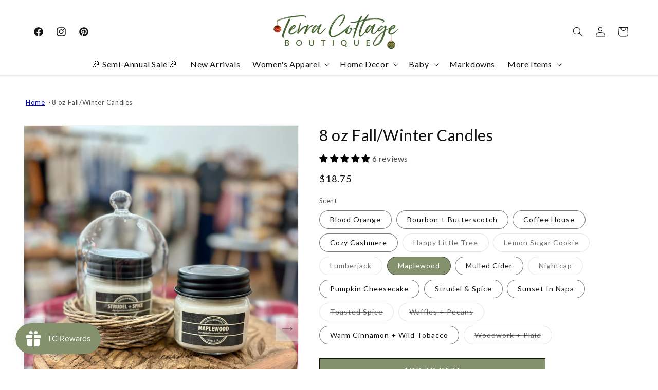

--- FILE ---
content_type: text/html; charset=utf-8
request_url: https://terracottageshop.com/products/ready-to-ship-8-oz-fall-candles/?variant=40021102133336
body_size: 101713
content:
<!doctype html>
<html class="no-js" lang="en">
  <head>
<link rel='preconnect dns-prefetch' href='https://api.config-security.com/' crossorigin />
<link rel='preconnect dns-prefetch' href='https://conf.config-security.com/' crossorigin />
<link rel='preconnect dns-prefetch' href='https://whale.camera/' crossorigin />
<script>
/* >> TriplePixel :: start*/
window.TriplePixelData={TripleName:"terra-cottage.myshopify.com",ver:"2.12",plat:"SHOPIFY",isHeadless:false},function(W,H,A,L,E,_,B,N){function O(U,T,P,H,R){void 0===R&&(R=!1),H=new XMLHttpRequest,P?(H.open("POST",U,!0),H.setRequestHeader("Content-Type","text/plain")):H.open("GET",U,!0),H.send(JSON.stringify(P||{})),H.onreadystatechange=function(){4===H.readyState&&200===H.status?(R=H.responseText,U.includes(".txt")?eval(R):P||(N[B]=R)):(299<H.status||H.status<200)&&T&&!R&&(R=!0,O(U,T-1,P))}}if(N=window,!N[H+"sn"]){N[H+"sn"]=1,L=function(){return Date.now().toString(36)+"_"+Math.random().toString(36)};try{A.setItem(H,1+(0|A.getItem(H)||0)),(E=JSON.parse(A.getItem(H+"U")||"[]")).push({u:location.href,r:document.referrer,t:Date.now(),id:L()}),A.setItem(H+"U",JSON.stringify(E))}catch(e){}var i,m,p;A.getItem('"!nC`')||(_=A,A=N,A[H]||(E=A[H]=function(t,e,a){return void 0===a&&(a=[]),"State"==t?E.s:(W=L(),(E._q=E._q||[]).push([W,t,e].concat(a)),W)},E.s="Installed",E._q=[],E.ch=W,B="configSecurityConfModel",N[B]=1,O("https://conf.config-security.com/model",5),i=L(),m=A[atob("c2NyZWVu")],_.setItem("di_pmt_wt",i),p={id:i,action:"profile",avatar:_.getItem("auth-security_rand_salt_"),time:m[atob("d2lkdGg=")]+":"+m[atob("aGVpZ2h0")],host:A.TriplePixelData.TripleName,plat:A.TriplePixelData.plat,url:window.location.href,ref:document.referrer,ver:A.TriplePixelData.ver},O("https://api.config-security.com/event",5,p),O("https://whale.camera/live/dot.txt",5)))}}("","TriplePixel",localStorage);
/* << TriplePixel :: end*/
</script>
    <meta charset="utf-8">
    <meta http-equiv="X-UA-Compatible" content="IE=edge">
    <meta name="viewport" content="width=device-width,initial-scale=1">
    <meta name="theme-color" content="">
    <link rel="canonical" href="https://terracottageshop.com/products/ready-to-ship-8-oz-fall-candles"><link rel="icon" type="image/png" href="//terracottageshop.com/cdn/shop/files/tc_logo-removebg-preview.png?crop=center&height=32&v=1659298409&width=32"><link rel="preconnect" href="https://fonts.shopifycdn.com" crossorigin><title>
      8 oz Fall/Winter Candles
 &ndash; Terra Cottage</title>

    <script src="https://ajax.googleapis.com/ajax/libs/jquery/3.7.1/jquery.min.js"></script>

    
      <meta name="description" content="These 8 oz. Fall/Winter candles are crafted from high-quality soy wax, ensuring a clean burn with a long-lasting fragrance that fills any room with cozy seasonal scents. Housed in charming mason jar-style vessels, these candles add a rustic touch to any décor, blending seamlessly into any setting. Each candle offers ov">
    

    

<meta property="og:site_name" content="Terra Cottage">
<meta property="og:url" content="https://terracottageshop.com/products/ready-to-ship-8-oz-fall-candles">
<meta property="og:title" content="8 oz Fall/Winter Candles">
<meta property="og:type" content="product">
<meta property="og:description" content="These 8 oz. Fall/Winter candles are crafted from high-quality soy wax, ensuring a clean burn with a long-lasting fragrance that fills any room with cozy seasonal scents. Housed in charming mason jar-style vessels, these candles add a rustic touch to any décor, blending seamlessly into any setting. Each candle offers ov"><meta property="og:image" content="http://terracottageshop.com/cdn/shop/files/860E86DA-4ACE-4F72-A600-3CA945909B62.jpg?v=1762530794">
  <meta property="og:image:secure_url" content="https://terracottageshop.com/cdn/shop/files/860E86DA-4ACE-4F72-A600-3CA945909B62.jpg?v=1762530794">
  <meta property="og:image:width" content="4284">
  <meta property="og:image:height" content="5712"><meta property="og:price:amount" content="18.75">
  <meta property="og:price:currency" content="USD"><meta name="twitter:card" content="summary_large_image">
<meta name="twitter:title" content="8 oz Fall/Winter Candles">
<meta name="twitter:description" content="These 8 oz. Fall/Winter candles are crafted from high-quality soy wax, ensuring a clean burn with a long-lasting fragrance that fills any room with cozy seasonal scents. Housed in charming mason jar-style vessels, these candles add a rustic touch to any décor, blending seamlessly into any setting. Each candle offers ov">


    <script src="//terracottageshop.com/cdn/shop/t/33/assets/constants.js?v=58251544750838685771705062182" defer="defer"></script>
    <script src="//terracottageshop.com/cdn/shop/t/33/assets/pubsub.js?v=158357773527763999511705062182" defer="defer"></script>
    <script src="//terracottageshop.com/cdn/shop/t/33/assets/global.js?v=18877602481524081661705062418" defer="defer"></script><script src="//terracottageshop.com/cdn/shop/t/33/assets/animations.js?v=88693664871331136111705062182" defer="defer"></script><script>window.performance && window.performance.mark && window.performance.mark('shopify.content_for_header.start');</script><meta name="google-site-verification" content="SA5_dZxIZKbM6p2T8zXD3TUt1ii4F0pHCylYUuTtrvM">
<meta id="shopify-digital-wallet" name="shopify-digital-wallet" content="/29939470/digital_wallets/dialog">
<meta name="shopify-checkout-api-token" content="c4798e997867619c5303b7f6a16e68be">
<meta id="in-context-paypal-metadata" data-shop-id="29939470" data-venmo-supported="false" data-environment="production" data-locale="en_US" data-paypal-v4="true" data-currency="USD">
<link rel="alternate" type="application/json+oembed" href="https://terracottageshop.com/products/ready-to-ship-8-oz-fall-candles.oembed">
<script async="async" src="/checkouts/internal/preloads.js?locale=en-US"></script>
<link rel="preconnect" href="https://shop.app" crossorigin="anonymous">
<script async="async" src="https://shop.app/checkouts/internal/preloads.js?locale=en-US&shop_id=29939470" crossorigin="anonymous"></script>
<script id="apple-pay-shop-capabilities" type="application/json">{"shopId":29939470,"countryCode":"US","currencyCode":"USD","merchantCapabilities":["supports3DS"],"merchantId":"gid:\/\/shopify\/Shop\/29939470","merchantName":"Terra Cottage","requiredBillingContactFields":["postalAddress","email","phone"],"requiredShippingContactFields":["postalAddress","email","phone"],"shippingType":"shipping","supportedNetworks":["visa","masterCard","amex","discover","elo","jcb"],"total":{"type":"pending","label":"Terra Cottage","amount":"1.00"},"shopifyPaymentsEnabled":true,"supportsSubscriptions":true}</script>
<script id="shopify-features" type="application/json">{"accessToken":"c4798e997867619c5303b7f6a16e68be","betas":["rich-media-storefront-analytics"],"domain":"terracottageshop.com","predictiveSearch":true,"shopId":29939470,"locale":"en"}</script>
<script>var Shopify = Shopify || {};
Shopify.shop = "terra-cottage.myshopify.com";
Shopify.locale = "en";
Shopify.currency = {"active":"USD","rate":"1.0"};
Shopify.country = "US";
Shopify.theme = {"name":"live updated dawn theme","id":164178166040,"schema_name":"Dawn","schema_version":"12.0.0","theme_store_id":887,"role":"main"};
Shopify.theme.handle = "null";
Shopify.theme.style = {"id":null,"handle":null};
Shopify.cdnHost = "terracottageshop.com/cdn";
Shopify.routes = Shopify.routes || {};
Shopify.routes.root = "/";</script>
<script type="module">!function(o){(o.Shopify=o.Shopify||{}).modules=!0}(window);</script>
<script>!function(o){function n(){var o=[];function n(){o.push(Array.prototype.slice.apply(arguments))}return n.q=o,n}var t=o.Shopify=o.Shopify||{};t.loadFeatures=n(),t.autoloadFeatures=n()}(window);</script>
<script>
  window.ShopifyPay = window.ShopifyPay || {};
  window.ShopifyPay.apiHost = "shop.app\/pay";
  window.ShopifyPay.redirectState = null;
</script>
<script id="shop-js-analytics" type="application/json">{"pageType":"product"}</script>
<script defer="defer" async type="module" src="//terracottageshop.com/cdn/shopifycloud/shop-js/modules/v2/client.init-shop-cart-sync_C5BV16lS.en.esm.js"></script>
<script defer="defer" async type="module" src="//terracottageshop.com/cdn/shopifycloud/shop-js/modules/v2/chunk.common_CygWptCX.esm.js"></script>
<script type="module">
  await import("//terracottageshop.com/cdn/shopifycloud/shop-js/modules/v2/client.init-shop-cart-sync_C5BV16lS.en.esm.js");
await import("//terracottageshop.com/cdn/shopifycloud/shop-js/modules/v2/chunk.common_CygWptCX.esm.js");

  window.Shopify.SignInWithShop?.initShopCartSync?.({"fedCMEnabled":true,"windoidEnabled":true});

</script>
<script defer="defer" async type="module" src="//terracottageshop.com/cdn/shopifycloud/shop-js/modules/v2/client.payment-terms_CZxnsJam.en.esm.js"></script>
<script defer="defer" async type="module" src="//terracottageshop.com/cdn/shopifycloud/shop-js/modules/v2/chunk.common_CygWptCX.esm.js"></script>
<script defer="defer" async type="module" src="//terracottageshop.com/cdn/shopifycloud/shop-js/modules/v2/chunk.modal_D71HUcav.esm.js"></script>
<script type="module">
  await import("//terracottageshop.com/cdn/shopifycloud/shop-js/modules/v2/client.payment-terms_CZxnsJam.en.esm.js");
await import("//terracottageshop.com/cdn/shopifycloud/shop-js/modules/v2/chunk.common_CygWptCX.esm.js");
await import("//terracottageshop.com/cdn/shopifycloud/shop-js/modules/v2/chunk.modal_D71HUcav.esm.js");

  
</script>
<script>
  window.Shopify = window.Shopify || {};
  if (!window.Shopify.featureAssets) window.Shopify.featureAssets = {};
  window.Shopify.featureAssets['shop-js'] = {"shop-cart-sync":["modules/v2/client.shop-cart-sync_ZFArdW7E.en.esm.js","modules/v2/chunk.common_CygWptCX.esm.js"],"init-fed-cm":["modules/v2/client.init-fed-cm_CmiC4vf6.en.esm.js","modules/v2/chunk.common_CygWptCX.esm.js"],"shop-button":["modules/v2/client.shop-button_tlx5R9nI.en.esm.js","modules/v2/chunk.common_CygWptCX.esm.js"],"shop-cash-offers":["modules/v2/client.shop-cash-offers_DOA2yAJr.en.esm.js","modules/v2/chunk.common_CygWptCX.esm.js","modules/v2/chunk.modal_D71HUcav.esm.js"],"init-windoid":["modules/v2/client.init-windoid_sURxWdc1.en.esm.js","modules/v2/chunk.common_CygWptCX.esm.js"],"shop-toast-manager":["modules/v2/client.shop-toast-manager_ClPi3nE9.en.esm.js","modules/v2/chunk.common_CygWptCX.esm.js"],"init-shop-email-lookup-coordinator":["modules/v2/client.init-shop-email-lookup-coordinator_B8hsDcYM.en.esm.js","modules/v2/chunk.common_CygWptCX.esm.js"],"init-shop-cart-sync":["modules/v2/client.init-shop-cart-sync_C5BV16lS.en.esm.js","modules/v2/chunk.common_CygWptCX.esm.js"],"avatar":["modules/v2/client.avatar_BTnouDA3.en.esm.js"],"pay-button":["modules/v2/client.pay-button_FdsNuTd3.en.esm.js","modules/v2/chunk.common_CygWptCX.esm.js"],"init-customer-accounts":["modules/v2/client.init-customer-accounts_DxDtT_ad.en.esm.js","modules/v2/client.shop-login-button_C5VAVYt1.en.esm.js","modules/v2/chunk.common_CygWptCX.esm.js","modules/v2/chunk.modal_D71HUcav.esm.js"],"init-shop-for-new-customer-accounts":["modules/v2/client.init-shop-for-new-customer-accounts_ChsxoAhi.en.esm.js","modules/v2/client.shop-login-button_C5VAVYt1.en.esm.js","modules/v2/chunk.common_CygWptCX.esm.js","modules/v2/chunk.modal_D71HUcav.esm.js"],"shop-login-button":["modules/v2/client.shop-login-button_C5VAVYt1.en.esm.js","modules/v2/chunk.common_CygWptCX.esm.js","modules/v2/chunk.modal_D71HUcav.esm.js"],"init-customer-accounts-sign-up":["modules/v2/client.init-customer-accounts-sign-up_CPSyQ0Tj.en.esm.js","modules/v2/client.shop-login-button_C5VAVYt1.en.esm.js","modules/v2/chunk.common_CygWptCX.esm.js","modules/v2/chunk.modal_D71HUcav.esm.js"],"shop-follow-button":["modules/v2/client.shop-follow-button_Cva4Ekp9.en.esm.js","modules/v2/chunk.common_CygWptCX.esm.js","modules/v2/chunk.modal_D71HUcav.esm.js"],"checkout-modal":["modules/v2/client.checkout-modal_BPM8l0SH.en.esm.js","modules/v2/chunk.common_CygWptCX.esm.js","modules/v2/chunk.modal_D71HUcav.esm.js"],"lead-capture":["modules/v2/client.lead-capture_Bi8yE_yS.en.esm.js","modules/v2/chunk.common_CygWptCX.esm.js","modules/v2/chunk.modal_D71HUcav.esm.js"],"shop-login":["modules/v2/client.shop-login_D6lNrXab.en.esm.js","modules/v2/chunk.common_CygWptCX.esm.js","modules/v2/chunk.modal_D71HUcav.esm.js"],"payment-terms":["modules/v2/client.payment-terms_CZxnsJam.en.esm.js","modules/v2/chunk.common_CygWptCX.esm.js","modules/v2/chunk.modal_D71HUcav.esm.js"]};
</script>
<script>(function() {
  var isLoaded = false;
  function asyncLoad() {
    if (isLoaded) return;
    isLoaded = true;
    var urls = ["https:\/\/formbuilder.hulkapps.com\/skeletopapp.js?shop=terra-cottage.myshopify.com","https:\/\/chimpstatic.com\/mcjs-connected\/js\/users\/76c14d187d3729fea493bf724\/fa1b389628d74eca8d199c9a8.js?shop=terra-cottage.myshopify.com","https:\/\/chimpstatic.com\/mcjs-connected\/js\/users\/76c14d187d3729fea493bf724\/0e030fcd3ba94cf121f80253c.js?shop=terra-cottage.myshopify.com","https:\/\/getrockerbox.com\/assets\/shopify.js?rb_init_key=dGVycmFjb3R0YWdlc2hvcHx2aWV3fHB1cmNoYXNlfHNpZ251cHxsb2dpbg==\u0026shop=terra-cottage.myshopify.com","https:\/\/d18eg7dreypte5.cloudfront.net\/browse-abandonment\/v2\/browse_abandonment.js?shop=terra-cottage.myshopify.com","https:\/\/app.sizeswatch.com\/sizeswatch.js?shop=terra-cottage.myshopify.com","https:\/\/d18eg7dreypte5.cloudfront.net\/scripts\/integrations\/subscription.js?shop=terra-cottage.myshopify.com","https:\/\/cdn.hextom.com\/js\/quickannouncementbar.js?shop=terra-cottage.myshopify.com","https:\/\/cdn.hextom.com\/js\/freeshippingbar.js?shop=terra-cottage.myshopify.com"];
    for (var i = 0; i < urls.length; i++) {
      var s = document.createElement('script');
      s.type = 'text/javascript';
      s.async = true;
      s.src = urls[i];
      var x = document.getElementsByTagName('script')[0];
      x.parentNode.insertBefore(s, x);
    }
  };
  if(window.attachEvent) {
    window.attachEvent('onload', asyncLoad);
  } else {
    window.addEventListener('load', asyncLoad, false);
  }
})();</script>
<script id="__st">var __st={"a":29939470,"offset":-28800,"reqid":"ffa10302-9434-401e-8336-231da53ede32-1768757354","pageurl":"terracottageshop.com\/products\/ready-to-ship-8-oz-fall-candles?variant=40021102133336","u":"1f703c4b7c1c","p":"product","rtyp":"product","rid":6721889534040};</script>
<script>window.ShopifyPaypalV4VisibilityTracking = true;</script>
<script id="captcha-bootstrap">!function(){'use strict';const t='contact',e='account',n='new_comment',o=[[t,t],['blogs',n],['comments',n],[t,'customer']],c=[[e,'customer_login'],[e,'guest_login'],[e,'recover_customer_password'],[e,'create_customer']],r=t=>t.map((([t,e])=>`form[action*='/${t}']:not([data-nocaptcha='true']) input[name='form_type'][value='${e}']`)).join(','),a=t=>()=>t?[...document.querySelectorAll(t)].map((t=>t.form)):[];function s(){const t=[...o],e=r(t);return a(e)}const i='password',u='form_key',d=['recaptcha-v3-token','g-recaptcha-response','h-captcha-response',i],f=()=>{try{return window.sessionStorage}catch{return}},m='__shopify_v',_=t=>t.elements[u];function p(t,e,n=!1){try{const o=window.sessionStorage,c=JSON.parse(o.getItem(e)),{data:r}=function(t){const{data:e,action:n}=t;return t[m]||n?{data:e,action:n}:{data:t,action:n}}(c);for(const[e,n]of Object.entries(r))t.elements[e]&&(t.elements[e].value=n);n&&o.removeItem(e)}catch(o){console.error('form repopulation failed',{error:o})}}const l='form_type',E='cptcha';function T(t){t.dataset[E]=!0}const w=window,h=w.document,L='Shopify',v='ce_forms',y='captcha';let A=!1;((t,e)=>{const n=(g='f06e6c50-85a8-45c8-87d0-21a2b65856fe',I='https://cdn.shopify.com/shopifycloud/storefront-forms-hcaptcha/ce_storefront_forms_captcha_hcaptcha.v1.5.2.iife.js',D={infoText:'Protected by hCaptcha',privacyText:'Privacy',termsText:'Terms'},(t,e,n)=>{const o=w[L][v],c=o.bindForm;if(c)return c(t,g,e,D).then(n);var r;o.q.push([[t,g,e,D],n]),r=I,A||(h.body.append(Object.assign(h.createElement('script'),{id:'captcha-provider',async:!0,src:r})),A=!0)});var g,I,D;w[L]=w[L]||{},w[L][v]=w[L][v]||{},w[L][v].q=[],w[L][y]=w[L][y]||{},w[L][y].protect=function(t,e){n(t,void 0,e),T(t)},Object.freeze(w[L][y]),function(t,e,n,w,h,L){const[v,y,A,g]=function(t,e,n){const i=e?o:[],u=t?c:[],d=[...i,...u],f=r(d),m=r(i),_=r(d.filter((([t,e])=>n.includes(e))));return[a(f),a(m),a(_),s()]}(w,h,L),I=t=>{const e=t.target;return e instanceof HTMLFormElement?e:e&&e.form},D=t=>v().includes(t);t.addEventListener('submit',(t=>{const e=I(t);if(!e)return;const n=D(e)&&!e.dataset.hcaptchaBound&&!e.dataset.recaptchaBound,o=_(e),c=g().includes(e)&&(!o||!o.value);(n||c)&&t.preventDefault(),c&&!n&&(function(t){try{if(!f())return;!function(t){const e=f();if(!e)return;const n=_(t);if(!n)return;const o=n.value;o&&e.removeItem(o)}(t);const e=Array.from(Array(32),(()=>Math.random().toString(36)[2])).join('');!function(t,e){_(t)||t.append(Object.assign(document.createElement('input'),{type:'hidden',name:u})),t.elements[u].value=e}(t,e),function(t,e){const n=f();if(!n)return;const o=[...t.querySelectorAll(`input[type='${i}']`)].map((({name:t})=>t)),c=[...d,...o],r={};for(const[a,s]of new FormData(t).entries())c.includes(a)||(r[a]=s);n.setItem(e,JSON.stringify({[m]:1,action:t.action,data:r}))}(t,e)}catch(e){console.error('failed to persist form',e)}}(e),e.submit())}));const S=(t,e)=>{t&&!t.dataset[E]&&(n(t,e.some((e=>e===t))),T(t))};for(const o of['focusin','change'])t.addEventListener(o,(t=>{const e=I(t);D(e)&&S(e,y())}));const B=e.get('form_key'),M=e.get(l),P=B&&M;t.addEventListener('DOMContentLoaded',(()=>{const t=y();if(P)for(const e of t)e.elements[l].value===M&&p(e,B);[...new Set([...A(),...v().filter((t=>'true'===t.dataset.shopifyCaptcha))])].forEach((e=>S(e,t)))}))}(h,new URLSearchParams(w.location.search),n,t,e,['guest_login'])})(!0,!0)}();</script>
<script integrity="sha256-4kQ18oKyAcykRKYeNunJcIwy7WH5gtpwJnB7kiuLZ1E=" data-source-attribution="shopify.loadfeatures" defer="defer" src="//terracottageshop.com/cdn/shopifycloud/storefront/assets/storefront/load_feature-a0a9edcb.js" crossorigin="anonymous"></script>
<script crossorigin="anonymous" defer="defer" src="//terracottageshop.com/cdn/shopifycloud/storefront/assets/shopify_pay/storefront-65b4c6d7.js?v=20250812"></script>
<script data-source-attribution="shopify.dynamic_checkout.dynamic.init">var Shopify=Shopify||{};Shopify.PaymentButton=Shopify.PaymentButton||{isStorefrontPortableWallets:!0,init:function(){window.Shopify.PaymentButton.init=function(){};var t=document.createElement("script");t.src="https://terracottageshop.com/cdn/shopifycloud/portable-wallets/latest/portable-wallets.en.js",t.type="module",document.head.appendChild(t)}};
</script>
<script data-source-attribution="shopify.dynamic_checkout.buyer_consent">
  function portableWalletsHideBuyerConsent(e){var t=document.getElementById("shopify-buyer-consent"),n=document.getElementById("shopify-subscription-policy-button");t&&n&&(t.classList.add("hidden"),t.setAttribute("aria-hidden","true"),n.removeEventListener("click",e))}function portableWalletsShowBuyerConsent(e){var t=document.getElementById("shopify-buyer-consent"),n=document.getElementById("shopify-subscription-policy-button");t&&n&&(t.classList.remove("hidden"),t.removeAttribute("aria-hidden"),n.addEventListener("click",e))}window.Shopify?.PaymentButton&&(window.Shopify.PaymentButton.hideBuyerConsent=portableWalletsHideBuyerConsent,window.Shopify.PaymentButton.showBuyerConsent=portableWalletsShowBuyerConsent);
</script>
<script data-source-attribution="shopify.dynamic_checkout.cart.bootstrap">document.addEventListener("DOMContentLoaded",(function(){function t(){return document.querySelector("shopify-accelerated-checkout-cart, shopify-accelerated-checkout")}if(t())Shopify.PaymentButton.init();else{new MutationObserver((function(e,n){t()&&(Shopify.PaymentButton.init(),n.disconnect())})).observe(document.body,{childList:!0,subtree:!0})}}));
</script>
<link id="shopify-accelerated-checkout-styles" rel="stylesheet" media="screen" href="https://terracottageshop.com/cdn/shopifycloud/portable-wallets/latest/accelerated-checkout-backwards-compat.css" crossorigin="anonymous">
<style id="shopify-accelerated-checkout-cart">
        #shopify-buyer-consent {
  margin-top: 1em;
  display: inline-block;
  width: 100%;
}

#shopify-buyer-consent.hidden {
  display: none;
}

#shopify-subscription-policy-button {
  background: none;
  border: none;
  padding: 0;
  text-decoration: underline;
  font-size: inherit;
  cursor: pointer;
}

#shopify-subscription-policy-button::before {
  box-shadow: none;
}

      </style>
<script id="sections-script" data-sections="header,footer" defer="defer" src="//terracottageshop.com/cdn/shop/t/33/compiled_assets/scripts.js?11086"></script>
<script>window.performance && window.performance.mark && window.performance.mark('shopify.content_for_header.end');</script>


    <style data-shopify>
      @font-face {
  font-family: Lato;
  font-weight: 400;
  font-style: normal;
  font-display: swap;
  src: url("//terracottageshop.com/cdn/fonts/lato/lato_n4.c3b93d431f0091c8be23185e15c9d1fee1e971c5.woff2") format("woff2"),
       url("//terracottageshop.com/cdn/fonts/lato/lato_n4.d5c00c781efb195594fd2fd4ad04f7882949e327.woff") format("woff");
}

      @font-face {
  font-family: Lato;
  font-weight: 700;
  font-style: normal;
  font-display: swap;
  src: url("//terracottageshop.com/cdn/fonts/lato/lato_n7.900f219bc7337bc57a7a2151983f0a4a4d9d5dcf.woff2") format("woff2"),
       url("//terracottageshop.com/cdn/fonts/lato/lato_n7.a55c60751adcc35be7c4f8a0313f9698598612ee.woff") format("woff");
}

      @font-face {
  font-family: Lato;
  font-weight: 400;
  font-style: italic;
  font-display: swap;
  src: url("//terracottageshop.com/cdn/fonts/lato/lato_i4.09c847adc47c2fefc3368f2e241a3712168bc4b6.woff2") format("woff2"),
       url("//terracottageshop.com/cdn/fonts/lato/lato_i4.3c7d9eb6c1b0a2bf62d892c3ee4582b016d0f30c.woff") format("woff");
}

      @font-face {
  font-family: Lato;
  font-weight: 700;
  font-style: italic;
  font-display: swap;
  src: url("//terracottageshop.com/cdn/fonts/lato/lato_i7.16ba75868b37083a879b8dd9f2be44e067dfbf92.woff2") format("woff2"),
       url("//terracottageshop.com/cdn/fonts/lato/lato_i7.4c07c2b3b7e64ab516aa2f2081d2bb0366b9dce8.woff") format("woff");
}

      @font-face {
  font-family: Lato;
  font-weight: 400;
  font-style: normal;
  font-display: swap;
  src: url("//terracottageshop.com/cdn/fonts/lato/lato_n4.c3b93d431f0091c8be23185e15c9d1fee1e971c5.woff2") format("woff2"),
       url("//terracottageshop.com/cdn/fonts/lato/lato_n4.d5c00c781efb195594fd2fd4ad04f7882949e327.woff") format("woff");
}


      
        :root,
        .color-background-1 {
          --color-background: 255,255,255;
        
          --gradient-background: #ffffff;
        

        

        --color-foreground: 18,18,18;
        --color-background-contrast: 191,191,191;
        --color-shadow: 18,18,18;
        --color-button: 18,18,18;
        --color-button-text: 255,255,255;
        --color-secondary-button: 255,255,255;
        --color-secondary-button-text: 18,18,18;
        --color-link: 18,18,18;
        --color-badge-foreground: 18,18,18;
        --color-badge-background: 255,255,255;
        --color-badge-border: 18,18,18;
        --payment-terms-background-color: rgb(255 255 255);
      }
      
        
        .color-background-2 {
          --color-background: 243,243,243;
        
          --gradient-background: #f3f3f3;
        

        

        --color-foreground: 18,18,18;
        --color-background-contrast: 179,179,179;
        --color-shadow: 18,18,18;
        --color-button: 18,18,18;
        --color-button-text: 243,243,243;
        --color-secondary-button: 243,243,243;
        --color-secondary-button-text: 18,18,18;
        --color-link: 18,18,18;
        --color-badge-foreground: 18,18,18;
        --color-badge-background: 243,243,243;
        --color-badge-border: 18,18,18;
        --payment-terms-background-color: rgb(243 243 243);
      }
      
        
        .color-inverse {
          --color-background: 18,18,18;
        
          --gradient-background: #121212;
        

        

        --color-foreground: 255,255,255;
        --color-background-contrast: 146,146,146;
        --color-shadow: 18,18,18;
        --color-button: 255,255,255;
        --color-button-text: 18,18,18;
        --color-secondary-button: 18,18,18;
        --color-secondary-button-text: 255,255,255;
        --color-link: 255,255,255;
        --color-badge-foreground: 255,255,255;
        --color-badge-background: 18,18,18;
        --color-badge-border: 255,255,255;
        --payment-terms-background-color: rgb(18 18 18);
      }
      
        
        .color-accent-1 {
          --color-background: 18,18,18;
        
          --gradient-background: #121212;
        

        

        --color-foreground: 255,255,255;
        --color-background-contrast: 146,146,146;
        --color-shadow: 18,18,18;
        --color-button: 255,255,255;
        --color-button-text: 18,18,18;
        --color-secondary-button: 18,18,18;
        --color-secondary-button-text: 255,255,255;
        --color-link: 255,255,255;
        --color-badge-foreground: 255,255,255;
        --color-badge-background: 18,18,18;
        --color-badge-border: 255,255,255;
        --payment-terms-background-color: rgb(18 18 18);
      }
      
        
        .color-accent-2 {
          --color-background: 255,255,255;
        
          --gradient-background: #ffffff;
        

        

        --color-foreground: 18,18,18;
        --color-background-contrast: 191,191,191;
        --color-shadow: 18,18,18;
        --color-button: 18,18,18;
        --color-button-text: 255,255,255;
        --color-secondary-button: 255,255,255;
        --color-secondary-button-text: 18,18,18;
        --color-link: 18,18,18;
        --color-badge-foreground: 18,18,18;
        --color-badge-background: 255,255,255;
        --color-badge-border: 18,18,18;
        --payment-terms-background-color: rgb(255 255 255);
      }
      
        
        .color-scheme-b9373b16-eea1-40d0-9b99-d647f61a1530 {
          --color-background: 255,255,255;
        
          --gradient-background: #ffffff;
        

        

        --color-foreground: 18,18,18;
        --color-background-contrast: 191,191,191;
        --color-shadow: 0,0,0;
        --color-button: 255,255,255;
        --color-button-text: 18,18,18;
        --color-secondary-button: 255,255,255;
        --color-secondary-button-text: 0,0,0;
        --color-link: 0,0,0;
        --color-badge-foreground: 18,18,18;
        --color-badge-background: 255,255,255;
        --color-badge-border: 18,18,18;
        --payment-terms-background-color: rgb(255 255 255);
      }
      

      body, .color-background-1, .color-background-2, .color-inverse, .color-accent-1, .color-accent-2, .color-scheme-b9373b16-eea1-40d0-9b99-d647f61a1530 {
        color: rgba(var(--color-foreground), 0.75);
        background-color: rgb(var(--color-background));
      }

      :root {
        --font-body-family: Lato, sans-serif;
        --font-body-style: normal;
        --font-body-weight: 400;
        --font-body-weight-bold: 700;

        --font-heading-family: Lato, sans-serif;
        --font-heading-style: normal;
        --font-heading-weight: 400;

        --font-body-scale: 1.0;
        --font-heading-scale: 1.0;

        --media-padding: px;
        --media-border-opacity: 0.05;
        --media-border-width: 1px;
        --media-radius: 0px;
        --media-shadow-opacity: 0.0;
        --media-shadow-horizontal-offset: 0px;
        --media-shadow-vertical-offset: 4px;
        --media-shadow-blur-radius: 5px;
        --media-shadow-visible: 0;

        --page-width: 160rem;
        --page-width-margin: 0rem;

        --product-card-image-padding: 0.0rem;
        --product-card-corner-radius: 0.0rem;
        --product-card-text-alignment: left;
        --product-card-border-width: 0.0rem;
        --product-card-border-opacity: 0.1;
        --product-card-shadow-opacity: 0.0;
        --product-card-shadow-visible: 0;
        --product-card-shadow-horizontal-offset: 0.0rem;
        --product-card-shadow-vertical-offset: 0.4rem;
        --product-card-shadow-blur-radius: 0.5rem;

        --collection-card-image-padding: 0.0rem;
        --collection-card-corner-radius: 0.0rem;
        --collection-card-text-alignment: left;
        --collection-card-border-width: 0.0rem;
        --collection-card-border-opacity: 0.0;
        --collection-card-shadow-opacity: 0.1;
        --collection-card-shadow-visible: 1;
        --collection-card-shadow-horizontal-offset: 0.0rem;
        --collection-card-shadow-vertical-offset: 0.0rem;
        --collection-card-shadow-blur-radius: 0.0rem;

        --blog-card-image-padding: 0.0rem;
        --blog-card-corner-radius: 0.0rem;
        --blog-card-text-alignment: left;
        --blog-card-border-width: 0.0rem;
        --blog-card-border-opacity: 0.0;
        --blog-card-shadow-opacity: 0.1;
        --blog-card-shadow-visible: 1;
        --blog-card-shadow-horizontal-offset: 0.0rem;
        --blog-card-shadow-vertical-offset: 0.0rem;
        --blog-card-shadow-blur-radius: 0.0rem;

        --badge-corner-radius: 4.0rem;

        --popup-border-width: 1px;
        --popup-border-opacity: 0.1;
        --popup-corner-radius: 0px;
        --popup-shadow-opacity: 0.0;
        --popup-shadow-horizontal-offset: 0px;
        --popup-shadow-vertical-offset: 4px;
        --popup-shadow-blur-radius: 5px;

        --drawer-border-width: 1px;
        --drawer-border-opacity: 0.1;
        --drawer-shadow-opacity: 0.0;
        --drawer-shadow-horizontal-offset: 0px;
        --drawer-shadow-vertical-offset: 4px;
        --drawer-shadow-blur-radius: 5px;

        --spacing-sections-desktop: 0px;
        --spacing-sections-mobile: 0px;

        --grid-desktop-vertical-spacing: 8px;
        --grid-desktop-horizontal-spacing: 8px;
        --grid-mobile-vertical-spacing: 4px;
        --grid-mobile-horizontal-spacing: 4px;

        --text-boxes-border-opacity: 0.1;
        --text-boxes-border-width: 0px;
        --text-boxes-radius: 0px;
        --text-boxes-shadow-opacity: 0.0;
        --text-boxes-shadow-visible: 0;
        --text-boxes-shadow-horizontal-offset: 0px;
        --text-boxes-shadow-vertical-offset: 4px;
        --text-boxes-shadow-blur-radius: 5px;

        --buttons-radius: 0px;
        --buttons-radius-outset: 0px;
        --buttons-border-width: 1px;
        --buttons-border-opacity: 1.0;
        --buttons-shadow-opacity: 0.0;
        --buttons-shadow-visible: 0;
        --buttons-shadow-horizontal-offset: 0px;
        --buttons-shadow-vertical-offset: 4px;
        --buttons-shadow-blur-radius: 5px;
        --buttons-border-offset: 0px;

        --inputs-radius: 0px;
        --inputs-border-width: 1px;
        --inputs-border-opacity: 0.55;
        --inputs-shadow-opacity: 0.0;
        --inputs-shadow-horizontal-offset: 0px;
        --inputs-margin-offset: 0px;
        --inputs-shadow-vertical-offset: 4px;
        --inputs-shadow-blur-radius: 5px;
        --inputs-radius-outset: 0px;

        --variant-pills-radius: 40px;
        --variant-pills-border-width: 1px;
        --variant-pills-border-opacity: 0.55;
        --variant-pills-shadow-opacity: 0.0;
        --variant-pills-shadow-horizontal-offset: 0px;
        --variant-pills-shadow-vertical-offset: 4px;
        --variant-pills-shadow-blur-radius: 5px;
      }

      *,
      *::before,
      *::after {
        box-sizing: inherit;
      }

      html {
        box-sizing: border-box;
        font-size: calc(var(--font-body-scale) * 62.5%);
        height: 100%;
      }

      body {
        display: grid;
        grid-template-rows: auto auto 1fr auto;
        grid-template-columns: 100%;
        min-height: 100%;
        margin: 0;
        font-size: 1.5rem;
        letter-spacing: 0.06rem;
        line-height: calc(1 + 0.8 / var(--font-body-scale));
        font-family: var(--font-body-family);
        font-style: var(--font-body-style);
        font-weight: var(--font-body-weight);
      }

      @media screen and (min-width: 750px) {
        body {
          font-size: 1.6rem;
        }
      }
    </style>

    <link href="//terracottageshop.com/cdn/shop/t/33/assets/base.css?v=3848869764104980981705062182" rel="stylesheet" type="text/css" media="all" />
     <link href="//terracottageshop.com/cdn/shop/t/33/assets/custom.css?v=170197924970769933071742959528" rel="stylesheet" type="text/css" media="all" />
<link rel="preload" as="font" href="//terracottageshop.com/cdn/fonts/lato/lato_n4.c3b93d431f0091c8be23185e15c9d1fee1e971c5.woff2" type="font/woff2" crossorigin><link rel="preload" as="font" href="//terracottageshop.com/cdn/fonts/lato/lato_n4.c3b93d431f0091c8be23185e15c9d1fee1e971c5.woff2" type="font/woff2" crossorigin><link href="//terracottageshop.com/cdn/shop/t/33/assets/component-localization-form.css?v=143319823105703127341705062182" rel="stylesheet" type="text/css" media="all" />
      <script src="//terracottageshop.com/cdn/shop/t/33/assets/localization-form.js?v=161644695336821385561705062182" defer="defer"></script><link
        rel="stylesheet"
        href="//terracottageshop.com/cdn/shop/t/33/assets/component-predictive-search.css?v=118923337488134913561705062182"
        media="print"
        onload="this.media='all'"
      ><script>
      document.documentElement.className = document.documentElement.className.replace('no-js', 'js');
      if (Shopify.designMode) {
        document.documentElement.classList.add('shopify-design-mode');
      }
    </script>
    <script type="text/javascript">
    (function(c,l,a,r,i,t,y){
        c[a]=c[a]||function(){(c[a].q=c[a].q||[]).push(arguments)};
        t=l.createElement(r);t.async=1;t.src="https://www.clarity.ms/tag/"+i;
        y=l.getElementsByTagName(r)[0];y.parentNode.insertBefore(t,y);
    })(window, document, "clarity", "script", "fjolc8soea");
</script>
  

<!-- BEGIN app block: shopify://apps/smart-filter-search/blocks/app-embed/5cc1944c-3014-4a2a-af40-7d65abc0ef73 --><link href="https://cdn.shopify.com/extensions/019bc61e-e0df-75dc-ad8c-8494619f160e/smart-product-filters-608/assets/globo.filter.min.js" as="script" rel="preload">
<link rel="preconnect" href="https://filter-x2.globo.io" crossorigin>
<link rel="dns-prefetch" href="https://filter-x2.globo.io"><link rel="stylesheet" href="https://cdn.shopify.com/extensions/019bc61e-e0df-75dc-ad8c-8494619f160e/smart-product-filters-608/assets/globo.search.css" media="print" onload="this.media='all'">

<meta id="search_terms_value" content="" />
<!-- BEGIN app snippet: global.variables --><script>
  window.shopCurrency = "USD";
  window.shopCountry = "US";
  window.shopLanguageCode = "en";

  window.currentCurrency = "USD";
  window.currentCountry = "US";
  window.currentLanguageCode = "en";

  window.shopCustomer = false

  window.useCustomTreeTemplate = false;
  window.useCustomProductTemplate = false;

  window.GloboFilterRequestOrigin = "https://terracottageshop.com";
  window.GloboFilterShopifyDomain = "terra-cottage.myshopify.com";
  window.GloboFilterSFAT = "";
  window.GloboFilterSFApiVersion = "2025-04";
  window.GloboFilterProxyPath = "/apps/globofilters";
  window.GloboFilterRootUrl = "";
  window.GloboFilterTranslation = {"search":{"suggestions":"Suggestions","collections":"Collections","pages":"Pages","product":"Product","products":"Products","view_all":"Search for","view_all_products":"View all products","not_found":"Sorry, nothing found for","product_not_found":"No products were found","no_result_keywords_suggestions_title":"Popular searches","no_result_products_suggestions_title":"However, You may like","zero_character_keywords_suggestions_title":"Suggestions","zero_character_popular_searches_title":"Popular searches","zero_character_products_suggestions_title":"Trending products"},"form":{"heading":"Search products","select":"-- Select --","search":"Search","submit":"Search","clear":"Clear"},"filter":{"filter_by":"Filter By","clear_all":"Clear All","view":"View","clear":"Clear","in_stock":"In Stock","out_of_stock":"Out of Stock","ready_to_ship":"Ready to ship","search":"Search options","choose_values":"Choose values"},"sort":{"sort_by":"Sort By","manually":"Featured","availability_in_stock_first":"Availability","relevance":"Relevance","best_selling":"Best Selling","alphabetically_a_z":"Alphabetically, A-Z","alphabetically_z_a":"Alphabetically, Z-A","price_low_to_high":"Price, low to high","price_high_to_low":"Price, high to low","date_new_to_old":"Date, new to old","date_old_to_new":"Date, old to new","sale_off":"% Sale off"},"product":{"add_to_cart":"Add to cart","unavailable":"Unavailable","sold_out":"Sold out","sale":"Sale","load_more":"Load more","limit":"Show","search":"Search products","no_results":"Sorry, there are no products in this collection"}};
  window.isMultiCurrency =true;
  window.globoEmbedFilterAssetsUrl = 'https://cdn.shopify.com/extensions/019bc61e-e0df-75dc-ad8c-8494619f160e/smart-product-filters-608/assets/';
  window.assetsUrl = window.globoEmbedFilterAssetsUrl;
  window.GloboMoneyFormat = "${{amount}}";
</script><!-- END app snippet -->
<script type="text/javascript" hs-ignore data-ccm-injected>
document.getElementsByTagName('html')[0].classList.add('spf-filter-loading', 'spf-has-filter');
window.enabledEmbedFilter = true;
window.sortByRelevance = false;
window.moneyFormat = "${{amount}}";
window.GloboMoneyWithCurrencyFormat = "${{amount}} USD";
window.filesUrl = '//terracottageshop.com/cdn/shop/files/';
window.GloboThemesInfo ={"121611255896":{"id":121611255896,"name":"8.14.22 Copy of revised Supply","theme_store_id":679,"theme_name":"Supply"},"121613910104":{"id":121613910104,"name":"Copy of revised Supply -Globo","theme_store_id":679,"theme_name":"Supply"},"145221189912":{"id":145221189912,"name":"Copy of revised Supply","theme_store_id":679,"theme_name":"Supply"},"145465016600":{"id":145465016600,"name":"Mandasa Updated Dawn | Free shipping progress bar","theme_store_id":887,"theme_name":"Dawn"},"162104803608":{"id":162104803608,"name":"Copy of # Current Working | Mandasa Updated Dawn","theme_store_id":887,"theme_name":"Dawn"},"162696790296":{"id":162696790296,"name":"final Mandasa Updated Dawn feedback","theme_store_id":887,"theme_name":"Dawn"},"162831237400":{"id":162831237400,"name":"Copy of Mandasa Updated Dawn feedback","theme_store_id":887,"theme_name":"Dawn"},"163567042840":{"id":163567042840,"name":"Copy of Mandasa Updated Dawn feedback","theme_store_id":887,"theme_name":"Dawn"},"163946791192":{"id":163946791192,"name":"Copy of Mandasa Updated Dawn feedback 5\/01","theme_store_id":887,"theme_name":"Dawn"},"164130357528":{"id":164130357528,"name":"Caleb Copy of Mandasa Updated Dawn feedback","theme_store_id":887,"theme_name":"Dawn"},"164169384216":{"id":164169384216,"name":"Working on final Mandasa Updated Dawn feedback","theme_store_id":887,"theme_name":"Dawn"},"164178166040":{"id":164178166040,"name":"Copy of Caleb Copy of Mandasa Updated Dawn feed...","theme_store_id":887,"theme_name":"Dawn"},"164402037016":{"id":164402037016,"name":"Copy of Copy of Caleb Copy of Mandasa Updated D...","theme_store_id":887,"theme_name":"Dawn"},"83852132440":{"id":83852132440,"name":"revised Supply","theme_store_id":679,"theme_name":"Supply"},"120679923800":{"id":120679923800,"name":"PageFly Assets - DO NOT DELETE - 2021-10-23 23:10","theme_store_id":null,"theme_name":"Themekit template theme","theme_version":"1.0.0"}};



var GloboEmbedFilterConfig = {
api: {filterUrl: "https://filter-x2.globo.io/filter",searchUrl: "https://filter-x2.globo.io/search", url: "https://filter-x2.globo.io"},
shop: {
name: "Terra Cottage",
url: "https://terracottageshop.com",
domain: "terra-cottage.myshopify.com",
locale: "en",
cur_locale: "en",
predictive_search_url: "/search/suggest",
country_code: "US",
root_url: "",
cart_url: "/cart",
search_url: "/search",
cart_add_url: "/cart/add",
search_terms_value: "",
product_image: {width: 360, height: 480},
no_image_url: "https://cdn.shopify.com/s/images/themes/product-1.png",
swatches: [],
swatchConfig: {"enable":false},
enableRecommendation: false,
hideOneValue: false,
newUrlStruct: true,
newUrlForSEO: false,redirects: [],
images: {},
settings: {"logo":"\/\/terracottageshop.com\/cdn\/shop\/files\/Untitled_design_11_2669e8de-479b-40e5-88c0-13b4cf7b1228.png?v=1762645443","logo_width":250,"favicon":"\/\/terracottageshop.com\/cdn\/shop\/files\/tc_logo-removebg-preview.png?v=1659298409","color_schemes":[{"error":"json not allowed for this object"},{"error":"json not allowed for this object"},{"error":"json not allowed for this object"},{"error":"json not allowed for this object"},{"error":"json not allowed for this object"},{"error":"json not allowed for this object"}],"type_header_font":{"error":"json not allowed for this object"},"heading_scale":100,"type_body_font":{"error":"json not allowed for this object"},"body_scale":100,"page_width":1600,"spacing_sections":0,"spacing_grid_horizontal":8,"spacing_grid_vertical":8,"animations_reveal_on_scroll":true,"animations_hover_elements":"default","buttons_border_thickness":1,"buttons_border_opacity":100,"buttons_radius":0,"buttons_shadow_opacity":0,"buttons_shadow_horizontal_offset":0,"buttons_shadow_vertical_offset":4,"buttons_shadow_blur":5,"variant_pills_border_thickness":1,"variant_pills_border_opacity":55,"variant_pills_radius":40,"variant_pills_shadow_opacity":0,"variant_pills_shadow_horizontal_offset":0,"variant_pills_shadow_vertical_offset":4,"variant_pills_shadow_blur":5,"inputs_border_thickness":1,"inputs_border_opacity":55,"inputs_radius":0,"inputs_shadow_opacity":0,"inputs_shadow_horizontal_offset":0,"inputs_shadow_vertical_offset":4,"inputs_shadow_blur":5,"card_style":"standard","card_image_padding":0,"card_text_alignment":"left","card_color_scheme":{"error":"json not allowed for this object"},"card_border_thickness":0,"card_border_opacity":10,"card_corner_radius":0,"card_shadow_opacity":0,"card_shadow_horizontal_offset":0,"card_shadow_vertical_offset":4,"card_shadow_blur":5,"collection_card_style":"standard","collection_card_image_padding":0,"collection_card_text_alignment":"left","collection_card_color_scheme":{"error":"json not allowed for this object"},"collection_card_border_thickness":0,"collection_card_border_opacity":0,"collection_card_corner_radius":0,"collection_card_shadow_opacity":10,"collection_card_shadow_horizontal_offset":0,"collection_card_shadow_vertical_offset":0,"collection_card_shadow_blur":0,"blog_card_style":"standard","blog_card_image_padding":0,"blog_card_text_alignment":"left","blog_card_color_scheme":{"error":"json not allowed for this object"},"blog_card_border_thickness":0,"blog_card_border_opacity":0,"blog_card_corner_radius":0,"blog_card_shadow_opacity":10,"blog_card_shadow_horizontal_offset":0,"blog_card_shadow_vertical_offset":0,"blog_card_shadow_blur":0,"text_boxes_border_thickness":0,"text_boxes_border_opacity":10,"text_boxes_radius":0,"text_boxes_shadow_opacity":0,"text_boxes_shadow_horizontal_offset":0,"text_boxes_shadow_vertical_offset":4,"text_boxes_shadow_blur":5,"media_border_thickness":1,"media_border_opacity":5,"media_radius":0,"media_shadow_opacity":0,"media_shadow_horizontal_offset":0,"media_shadow_vertical_offset":4,"media_shadow_blur":5,"popup_border_thickness":1,"popup_border_opacity":10,"popup_corner_radius":0,"popup_shadow_opacity":0,"popup_shadow_horizontal_offset":0,"popup_shadow_vertical_offset":4,"popup_shadow_blur":5,"drawer_border_thickness":1,"drawer_border_opacity":10,"drawer_shadow_opacity":0,"drawer_shadow_horizontal_offset":0,"drawer_shadow_vertical_offset":4,"drawer_shadow_blur":5,"badge_position":"bottom left","badge_corner_radius":40,"sale_badge_color_scheme":{"error":"json not allowed for this object"},"sold_out_badge_color_scheme":{"error":"json not allowed for this object"},"brand_description":"","brand_image_width":100,"social_facebook_link":"https:\/\/www.facebook.com\/TerraCottageShop\/","social_instagram_link":"https:\/\/www.instagram.com\/terra_cottage\/","social_youtube_link":"","social_tiktok_link":"","social_twitter_link":"","social_snapchat_link":"","social_pinterest_link":"https:\/\/www.pinterest.com\/terracottageshop\/","social_tumblr_link":"","social_vimeo_link":"","predictive_search_enabled":true,"predictive_search_show_vendor":false,"predictive_search_show_price":false,"currency_code_enabled":false,"cart_type":"notification","show_vendor":false,"show_cart_note":false,"cart_color_scheme":{"error":"json not allowed for this object"},"free_shipping":"10000","checkout_logo_image":"\/\/terracottageshop.com\/cdn\/shop\/files\/logo_f09369ed-db99-45f6-84e2-7d57442d32fc.png?v=1705010040","checkout_logo_position":"left","checkout_logo_size":"large","checkout_body_background_color":"#fff","checkout_input_background_color_mode":"white","checkout_sidebar_background_color":"#fafafa","checkout_heading_font":"-apple-system, BlinkMacSystemFont, 'Segoe UI', Roboto, Helvetica, Arial, sans-serif, 'Apple Color Emoji', 'Segoe UI Emoji', 'Segoe UI Symbol'","checkout_body_font":"-apple-system, BlinkMacSystemFont, 'Segoe UI', Roboto, Helvetica, Arial, sans-serif, 'Apple Color Emoji', 'Segoe UI Emoji', 'Segoe UI Symbol'","checkout_accent_color":"#84916d","checkout_button_color":"#84916d","checkout_error_color":"#ae2121","free_shipping1":"10000","customer_layout":"customer_area"},
gridSettings: {"layout":"app","useCustomTemplate":false,"useCustomTreeTemplate":false,"skin":1,"limits":[],"productsPerPage":48,"sorts":["stock-descending","best-selling","title-ascending","title-descending","price-ascending","price-descending","created-descending","created-ascending","sale-descending"],"noImageUrl":"https:\/\/cdn.shopify.com\/s\/images\/themes\/product-1.png","imageWidth":"360","imageHeight":"480","imageRatio":133.33333333333331,"imageSize":"360_480","alignment":"center","hideOneValue":false,"elements":["saleLabel","quickview","price","secondImage"],"saleLabelClass":" sale-text","saleMode":3,"gridItemClass":"spf-col-xl-3 spf-col-lg-3 spf-col-md-4 spf-col-sm-6 spf-col-6","swatchClass":"","swatchConfig":{"enable":false},"variant_redirect":true,"showSelectedVariantInfo":true},
home_filter: false,
page: "product",
sorts: ["stock-descending","best-selling","title-ascending","title-descending","price-ascending","price-descending","created-descending","created-ascending","sale-descending"],
limits: [],
cache: true,
layout: "app",
marketTaxInclusion: false,
priceTaxesIncluded: false,
customerTaxesIncluded: false,
useCustomTemplate: false,
hasQuickviewTemplate: false
},
analytic: {"enableViewProductAnalytic":true,"enableSearchAnalytic":true,"enableFilterAnalytic":true,"enableATCAnalytic":false},
taxes: [],
special_countries: null,
adjustments: false,
year_make_model: {
id: 0,
prefix: "gff_",
heading: "",
showSearchInput: false,
showClearAllBtn: false
},
filter: {
id:11252,
prefix: "gf_",
layout: 1,
useThemeFilterCss: false,
sublayout: 1,
showCount: true,
showRefine: true,
refineSettings: {"style":"rounded","positions":["sidebar_mobile","toolbar_desktop","toolbar_mobile"],"color":"#000000","iconColor":"#959595","bgColor":"#E8E8E8"},
isLoadMore: 0,
filter_on_search_page: true
},
search:{
enable: true,
zero_character_suggestion: false,
pages_suggestion: {enable:false,limit:5},
keywords_suggestion: {enable:true,limit:10},
articles_suggestion: {enable:false,limit:5},
layout: 1,
product_list_layout: "grid",
elements: ["price"]
},
collection: {
id:0,
handle:'',
sort: 'best-selling',
vendor: null,
tags: null,
type: null,
term: document.getElementById("search_terms_value") != null ? document.getElementById("search_terms_value").content : "",
limit: 48,
settings: null,
products_count: 0,
enableCollectionSearch: true,
displayTotalProducts: true,
excludeTags:null,
showSelectedVariantInfo: true
},
selector: {products: ""}
}
</script>
<script>
try {GloboEmbedFilterConfig.shop.settings["card_color_scheme"] = "background-2";GloboEmbedFilterConfig.shop.settings["collection_card_color_scheme"] = "background-2";GloboEmbedFilterConfig.shop.settings["blog_card_color_scheme"] = "background-2";GloboEmbedFilterConfig.shop.settings["sale_badge_color_scheme"] = "accent-2";GloboEmbedFilterConfig.shop.settings["sold_out_badge_color_scheme"] = "inverse";GloboEmbedFilterConfig.shop.settings["cart_color_scheme"] = "background-1";} catch (error) {}
</script>
<script src="https://cdn.shopify.com/extensions/019bc61e-e0df-75dc-ad8c-8494619f160e/smart-product-filters-608/assets/globo.filter.themes.min.js" defer></script><link rel="preconnect" href="https://fonts.googleapis.com">
<link rel="preconnect" href="https://fonts.gstatic.com" crossorigin>
<link href="https://fonts.googleapis.com/css?family=Lato:400|Poppins:400&display=swap" rel="stylesheet"><style>.gf-block-title h3, 
.gf-block-title .h3,
.gf-form-input-inner label {
  font-size: 14px !important;
  color: #3a3a3a !important;
  text-transform: capitalize !important;
  font-weight: bold !important;
}
.gf-option-block .gf-btn-show-more{
  font-size: 14px !important;
  text-transform: capitalize !important;
  font-weight: normal !important;
}
.gf-option-block ul li a, 
.gf-option-block ul li button, 
.gf-option-block ul li a span.gf-count,
.gf-option-block ul li button span.gf-count,
.gf-clear, 
.gf-clear-all, 
.selected-item.gf-option-label a,
.gf-form-input-inner select,
.gf-refine-toggle{
  font-size: 14px !important;
  color: #000000 !important;
  text-transform: capitalize !important;
  font-weight: normal !important;
}

.gf-refine-toggle-mobile,
.gf-form-button-group button {
  font-size: 14px !important;
  text-transform: capitalize !important;
  font-weight: normal !important;
  color: #3a3a3a !important;
  border: 1px solid #bfbfbf !important;
  background: #ffffff !important;
}
.gf-option-block-box-rectangle.gf-option-block ul li.gf-box-rectangle a,
.gf-option-block-box-rectangle.gf-option-block ul li.gf-box-rectangle button {
  border-color: #000000 !important;
}
.gf-option-block-box-rectangle.gf-option-block ul li.gf-box-rectangle a.checked,
.gf-option-block-box-rectangle.gf-option-block ul li.gf-box-rectangle button.checked{
  color: #fff !important;
  background-color: #000000 !important;
}
@media (min-width: 768px) {
  .gf-option-block-box-rectangle.gf-option-block ul li.gf-box-rectangle button:hover,
  .gf-option-block-box-rectangle.gf-option-block ul li.gf-box-rectangle a:hover {
    color: #fff !important;
    background-color: #000000 !important;	
  }
}
.gf-option-block.gf-option-block-select select {
  color: #000000 !important;
}

#gf-form.loaded, .gf-YMM-forms.loaded {
  background: #FFFFFF !important;
}
#gf-form h2, .gf-YMM-forms h2 {
  color: #3a3a3a !important;
}
#gf-form label, .gf-YMM-forms label{
  color: #3a3a3a !important;
}
.gf-form-input-wrapper select, 
.gf-form-input-wrapper input{
  border: 1px solid #DEDEDE !important;
  background-color: #FFFFFF !important;
  border-radius: 0px !important;
}
#gf-form .gf-form-button-group button, .gf-YMM-forms .gf-form-button-group button{
  color: #FFFFFF !important;
  background: #3a3a3a !important;
  border-radius: 0px !important;
}

.spf-product-card.spf-product-card__template-3 .spf-product__info.hover{
  background: #FFFFFF;
}
a.spf-product-card__image-wrapper{
  padding-top: 100%;
}
.h4.spf-product-card__title a{
  color: rgba(133, 133, 133, 1);
  font-size: 14px;
  font-family: "Lato", sans-serif;   font-weight: 400;  font-style: normal;
  text-transform: capitalize;
}
.h4.spf-product-card__title a:hover{
  color: #000000;
}
.spf-product-card button.spf-product__form-btn-addtocart{
  font-size: 16.5px;
  font-family: "Lato", sans-serif;   font-weight: 400;   font-style: normal;   text-transform: capitalize;
}
.spf-product-card button.spf-product__form-btn-addtocart,
.spf-product-card.spf-product-card__template-4 a.open-quick-view,
.spf-product-card.spf-product-card__template-5 a.open-quick-view,
#gfqv-btn{
  color: #FFFFFF !important;
  border: 1px solid #333333 !important;
  background: #333333 !important;
}
.spf-product-card button.spf-product__form-btn-addtocart:hover,
.spf-product-card.spf-product-card__template-4 a.open-quick-view:hover,
.spf-product-card.spf-product-card__template-5 a.open-quick-view:hover{
  color: rgba(132, 145, 109, 1) !important;
  border: 1px solid rgba(132, 145, 109, 1) !important;
  background: rgba(255, 255, 255, 1) !important;
}
span.spf-product__label.spf-product__label-soldout{
  color: #ffffff;
  background: #989898;
}
span.spf-product__label.spf-product__label-sale{
  color: #F0F0F0;
  background: rgba(114, 28, 29, 1);
}
.spf-product-card__vendor a{
  color: #969595;
  font-size: 13px;
  font-family: "Poppins", sans-serif;   font-weight: 400;   font-style: normal; }
.spf-product-card__vendor a:hover{
  color: #969595;
}
.spf-product-card__price-wrapper{
  font-size: 19.4px;
}
.spf-image-ratio{
  padding-top:100% !important;
}
.spf-product-card__oldprice,
.spf-product-card__saleprice,
.spf-product-card__price,
.gfqv-product-card__oldprice,
.gfqv-product-card__saleprice,
.gfqv-product-card__price
{
  font-size: 19.4px;
  font-family: "Lato", sans-serif;   font-weight: 400;   font-style: normal; }

span.spf-product-card__price, span.gfqv-product-card__price{
  color: rgba(47, 47, 47, 1);
}
span.spf-product-card__oldprice, span.gfqv-product-card__oldprice{
  color: #969595;
}
span.spf-product-card__saleprice, span.gfqv-product-card__saleprice{
  color: rgba(114, 28, 29, 1);
}
/* Product Title */
.h4.spf-product-card__title{
    
}
.h4.spf-product-card__title a{

}

/* Product Vendor */
.spf-product-card__vendor{
    
}
.spf-product-card__vendor a{

}

/* Product Price */
.spf-product-card__price-wrapper{
    
}

/* Product Old Price */
span.spf-product-card__oldprice{
    
}

/* Product Sale Price */
span.spf-product-card__saleprice{
    
}

/* Product Regular Price */
span.spf-product-card__price{

}

/* Quickview button */
.open-quick-view{
    
}

/* Add to cart button */
button.spf-product__form-btn-addtocart{
    
}

/* Product image */
img.spf-product-card__image{
    
}

/* Sale label */
span.spf-product__label.spf-product__label.spf-product__label-sale{
    
}

/* Sold out label */
span.spf-product__label.spf-product__label.spf-product__label-soldout{
    
}</style><style></style><script></script><script>
  const productGrid = document.querySelector('[data-globo-filter-items]')
  if(productGrid){
    if( productGrid.id ){
      productGrid.setAttribute('old-id', productGrid.id)
    }
    productGrid.id = 'gf-products';
  }
</script>
<script>if(window.AVADA_SPEED_WHITELIST){const spfs_w = new RegExp("smart-product-filter-search", 'i'); if(Array.isArray(window.AVADA_SPEED_WHITELIST)){window.AVADA_SPEED_WHITELIST.push(spfs_w);}else{window.AVADA_SPEED_WHITELIST = [spfs_w];}} </script><!-- END app block --><!-- BEGIN app block: shopify://apps/klaviyo-email-marketing-sms/blocks/klaviyo-onsite-embed/2632fe16-c075-4321-a88b-50b567f42507 -->












  <script async src="https://static.klaviyo.com/onsite/js/VzFpKL/klaviyo.js?company_id=VzFpKL"></script>
  <script>!function(){if(!window.klaviyo){window._klOnsite=window._klOnsite||[];try{window.klaviyo=new Proxy({},{get:function(n,i){return"push"===i?function(){var n;(n=window._klOnsite).push.apply(n,arguments)}:function(){for(var n=arguments.length,o=new Array(n),w=0;w<n;w++)o[w]=arguments[w];var t="function"==typeof o[o.length-1]?o.pop():void 0,e=new Promise((function(n){window._klOnsite.push([i].concat(o,[function(i){t&&t(i),n(i)}]))}));return e}}})}catch(n){window.klaviyo=window.klaviyo||[],window.klaviyo.push=function(){var n;(n=window._klOnsite).push.apply(n,arguments)}}}}();</script>

  
    <script id="viewed_product">
      if (item == null) {
        var _learnq = _learnq || [];

        var MetafieldReviews = null
        var MetafieldYotpoRating = null
        var MetafieldYotpoCount = null
        var MetafieldLooxRating = null
        var MetafieldLooxCount = null
        var okendoProduct = null
        var okendoProductReviewCount = null
        var okendoProductReviewAverageValue = null
        try {
          // The following fields are used for Customer Hub recently viewed in order to add reviews.
          // This information is not part of __kla_viewed. Instead, it is part of __kla_viewed_reviewed_items
          MetafieldReviews = {"rating":{"scale_min":"1.0","scale_max":"5.0","value":"4.83"},"rating_count":6};
          MetafieldYotpoRating = null
          MetafieldYotpoCount = null
          MetafieldLooxRating = null
          MetafieldLooxCount = null

          okendoProduct = null
          // If the okendo metafield is not legacy, it will error, which then requires the new json formatted data
          if (okendoProduct && 'error' in okendoProduct) {
            okendoProduct = null
          }
          okendoProductReviewCount = okendoProduct ? okendoProduct.reviewCount : null
          okendoProductReviewAverageValue = okendoProduct ? okendoProduct.reviewAverageValue : null
        } catch (error) {
          console.error('Error in Klaviyo onsite reviews tracking:', error);
        }

        var item = {
          Name: "8 oz Fall\/Winter Candles",
          ProductID: 6721889534040,
          Categories: ["8\/15\/22 FALL LAUNCH","All Items","all items no trays","Apothecary","Autumn Basket","Boots \u0026 Blooms","Candles \u0026 Aromatherapy","Coworker Cheer","Cozy Reader's Delight","Curated Home Decor","Evergreen Escape","Fall Decor","Fall styled kitchen trays","Fall Styled Tray #1","Fall Styled Tray #2","Fall Styled Tray #3","Fall Styled Tray #4","For the Mama Who Just Needs a Second","Forest Floor","Fresh Winter Glow","Full Price Items","g test","Giftable Items","Gifted Gathering","Gifts under $20","Girl’s Night Gift Exchange","Halloween Collection","hd test","Ho-Ho-Homebody","Holiday Decor","Home Decor","Homemaker’s Dreams","Hostess With The Mostess","Kitchen Decor","Kitchen Essentials","Lifestyle","Luxury Gifts For Her","Mother’s Day 2022","Nordic Nights","November Self Ad","OLD Holiday Decor","Pure Joy","Rustic Snow Day","Simply Joyful","sorted best all items","Stocking Stuffers","Stocking Stuffers OLD","Stuff Dad Will Actually Use","Teachers","Teen Queen","The Coworker","Village Glow","Village Lights","White Elephant Wonders","White Winter","Your Neighbor"],
          ImageURL: "https://terracottageshop.com/cdn/shop/files/860E86DA-4ACE-4F72-A600-3CA945909B62_grande.jpg?v=1762530794",
          URL: "https://terracottageshop.com/products/ready-to-ship-8-oz-fall-candles",
          Brand: "Terra Cottage",
          Price: "$18.75",
          Value: "18.75",
          CompareAtPrice: "$0.00"
        };
        _learnq.push(['track', 'Viewed Product', item]);
        _learnq.push(['trackViewedItem', {
          Title: item.Name,
          ItemId: item.ProductID,
          Categories: item.Categories,
          ImageUrl: item.ImageURL,
          Url: item.URL,
          Metadata: {
            Brand: item.Brand,
            Price: item.Price,
            Value: item.Value,
            CompareAtPrice: item.CompareAtPrice
          },
          metafields:{
            reviews: MetafieldReviews,
            yotpo:{
              rating: MetafieldYotpoRating,
              count: MetafieldYotpoCount,
            },
            loox:{
              rating: MetafieldLooxRating,
              count: MetafieldLooxCount,
            },
            okendo: {
              rating: okendoProductReviewAverageValue,
              count: okendoProductReviewCount,
            }
          }
        }]);
      }
    </script>
  




  <script>
    window.klaviyoReviewsProductDesignMode = false
  </script>







<!-- END app block --><!-- BEGIN app block: shopify://apps/judge-me-reviews/blocks/judgeme_core/61ccd3b1-a9f2-4160-9fe9-4fec8413e5d8 --><!-- Start of Judge.me Core -->






<link rel="dns-prefetch" href="https://cdnwidget.judge.me">
<link rel="dns-prefetch" href="https://cdn.judge.me">
<link rel="dns-prefetch" href="https://cdn1.judge.me">
<link rel="dns-prefetch" href="https://api.judge.me">

<script data-cfasync='false' class='jdgm-settings-script'>window.jdgmSettings={"pagination":5,"disable_web_reviews":false,"badge_no_review_text":"No reviews","badge_n_reviews_text":"{{ n }} review/reviews","badge_star_color":"#000000","hide_badge_preview_if_no_reviews":true,"badge_hide_text":false,"enforce_center_preview_badge":false,"widget_title":"Customer Reviews","widget_open_form_text":"Write a review","widget_close_form_text":"Cancel review","widget_refresh_page_text":"Refresh page","widget_summary_text":"Based on {{ number_of_reviews }} review/reviews","widget_no_review_text":"Be the first to write a review","widget_name_field_text":"Display name","widget_verified_name_field_text":"Verified Name (public)","widget_name_placeholder_text":"Display name","widget_required_field_error_text":"This field is required.","widget_email_field_text":"Email address","widget_verified_email_field_text":"Verified Email (private, can not be edited)","widget_email_placeholder_text":"Your email address","widget_email_field_error_text":"Please enter a valid email address.","widget_rating_field_text":"Rating","widget_review_title_field_text":"Review Title","widget_review_title_placeholder_text":"Give your review a title","widget_review_body_field_text":"Review content","widget_review_body_placeholder_text":"Start writing here...","widget_pictures_field_text":"Picture/Video (optional)","widget_submit_review_text":"Submit Review","widget_submit_verified_review_text":"Submit Verified Review","widget_submit_success_msg_with_auto_publish":"Thank you! Please refresh the page in a few moments to see your review. You can remove or edit your review by logging into \u003ca href='https://judge.me/login' target='_blank' rel='nofollow noopener'\u003eJudge.me\u003c/a\u003e","widget_submit_success_msg_no_auto_publish":"Thank you! Your review will be published as soon as it is approved by the shop admin. You can remove or edit your review by logging into \u003ca href='https://judge.me/login' target='_blank' rel='nofollow noopener'\u003eJudge.me\u003c/a\u003e","widget_show_default_reviews_out_of_total_text":"Showing {{ n_reviews_shown }} out of {{ n_reviews }} reviews.","widget_show_all_link_text":"Show all","widget_show_less_link_text":"Show less","widget_author_said_text":"{{ reviewer_name }} said:","widget_days_text":"{{ n }} days ago","widget_weeks_text":"{{ n }} week/weeks ago","widget_months_text":"{{ n }} month/months ago","widget_years_text":"{{ n }} year/years ago","widget_yesterday_text":"Yesterday","widget_today_text":"Today","widget_replied_text":"\u003e\u003e {{ shop_name }} replied:","widget_read_more_text":"Read more","widget_reviewer_name_as_initial":"","widget_rating_filter_color":"","widget_rating_filter_see_all_text":"See all reviews","widget_sorting_most_recent_text":"Most Recent","widget_sorting_highest_rating_text":"Highest Rating","widget_sorting_lowest_rating_text":"Lowest Rating","widget_sorting_with_pictures_text":"Only Pictures","widget_sorting_most_helpful_text":"Most Helpful","widget_open_question_form_text":"Ask a question","widget_reviews_subtab_text":"Reviews","widget_questions_subtab_text":"Questions","widget_question_label_text":"Question","widget_answer_label_text":"Answer","widget_question_placeholder_text":"Write your question here","widget_submit_question_text":"Submit Question","widget_question_submit_success_text":"Thank you for your question! We will notify you once it gets answered.","widget_star_color":"#000000","verified_badge_text":"Verified","verified_badge_bg_color":"","verified_badge_text_color":"","verified_badge_placement":"left-of-reviewer-name","widget_review_max_height":"","widget_hide_border":false,"widget_social_share":false,"widget_thumb":false,"widget_review_location_show":false,"widget_location_format":"","all_reviews_include_out_of_store_products":true,"all_reviews_out_of_store_text":"(out of store)","all_reviews_pagination":100,"all_reviews_product_name_prefix_text":"about","enable_review_pictures":true,"enable_question_anwser":false,"widget_theme":"","review_date_format":"mm/dd/yyyy","default_sort_method":"most-recent","widget_product_reviews_subtab_text":"Product Reviews","widget_shop_reviews_subtab_text":"Shop Reviews","widget_other_products_reviews_text":"Reviews for other products","widget_store_reviews_subtab_text":"Store reviews","widget_no_store_reviews_text":"This store hasn't received any reviews yet","widget_web_restriction_product_reviews_text":"This product hasn't received any reviews yet","widget_no_items_text":"No items found","widget_show_more_text":"Show more","widget_write_a_store_review_text":"Write a Store Review","widget_other_languages_heading":"Reviews in Other Languages","widget_translate_review_text":"Translate review to {{ language }}","widget_translating_review_text":"Translating...","widget_show_original_translation_text":"Show original ({{ language }})","widget_translate_review_failed_text":"Review couldn't be translated.","widget_translate_review_retry_text":"Retry","widget_translate_review_try_again_later_text":"Try again later","show_product_url_for_grouped_product":false,"widget_sorting_pictures_first_text":"Pictures First","show_pictures_on_all_rev_page_mobile":false,"show_pictures_on_all_rev_page_desktop":false,"floating_tab_hide_mobile_install_preference":false,"floating_tab_button_name":"★ Reviews","floating_tab_title":"Let customers speak for us","floating_tab_button_color":"","floating_tab_button_background_color":"","floating_tab_url":"","floating_tab_url_enabled":false,"floating_tab_tab_style":"text","all_reviews_text_badge_text":"Customers rate us {{ shop.metafields.judgeme.all_reviews_rating | round: 1 }}/5 based on {{ shop.metafields.judgeme.all_reviews_count }} reviews.","all_reviews_text_badge_text_branded_style":"{{ shop.metafields.judgeme.all_reviews_rating | round: 1 }} out of 5 stars based on {{ shop.metafields.judgeme.all_reviews_count }} reviews","is_all_reviews_text_badge_a_link":false,"show_stars_for_all_reviews_text_badge":false,"all_reviews_text_badge_url":"","all_reviews_text_style":"text","all_reviews_text_color_style":"judgeme_brand_color","all_reviews_text_color":"#108474","all_reviews_text_show_jm_brand":true,"featured_carousel_show_header":true,"featured_carousel_title":"Love from our customers","testimonials_carousel_title":"Customers are saying","videos_carousel_title":"Real customer stories","cards_carousel_title":"Customers are saying","featured_carousel_count_text":"_____________________________________","featured_carousel_add_link_to_all_reviews_page":false,"featured_carousel_url":"","featured_carousel_show_images":true,"featured_carousel_autoslide_interval":5,"featured_carousel_arrows_on_the_sides":false,"featured_carousel_height":300,"featured_carousel_width":80,"featured_carousel_image_size":0,"featured_carousel_image_height":250,"featured_carousel_arrow_color":"#eeeeee","verified_count_badge_style":"vintage","verified_count_badge_orientation":"horizontal","verified_count_badge_color_style":"judgeme_brand_color","verified_count_badge_color":"#108474","is_verified_count_badge_a_link":false,"verified_count_badge_url":"","verified_count_badge_show_jm_brand":true,"widget_rating_preset_default":5,"widget_first_sub_tab":"product-reviews","widget_show_histogram":true,"widget_histogram_use_custom_color":false,"widget_pagination_use_custom_color":false,"widget_star_use_custom_color":false,"widget_verified_badge_use_custom_color":false,"widget_write_review_use_custom_color":false,"picture_reminder_submit_button":"Upload Pictures","enable_review_videos":true,"mute_video_by_default":true,"widget_sorting_videos_first_text":"Videos First","widget_review_pending_text":"Pending","featured_carousel_items_for_large_screen":3,"social_share_options_order":"Facebook,Twitter","remove_microdata_snippet":true,"disable_json_ld":false,"enable_json_ld_products":false,"preview_badge_show_question_text":false,"preview_badge_no_question_text":"No questions","preview_badge_n_question_text":"{{ number_of_questions }} question/questions","qa_badge_show_icon":false,"qa_badge_position":"same-row","remove_judgeme_branding":false,"widget_add_search_bar":false,"widget_search_bar_placeholder":"Search","widget_sorting_verified_only_text":"Verified only","featured_carousel_theme":"default","featured_carousel_show_rating":true,"featured_carousel_show_title":true,"featured_carousel_show_body":true,"featured_carousel_show_date":false,"featured_carousel_show_reviewer":true,"featured_carousel_show_product":false,"featured_carousel_header_background_color":"#108474","featured_carousel_header_text_color":"#ffffff","featured_carousel_name_product_separator":"reviewed","featured_carousel_full_star_background":"#108474","featured_carousel_empty_star_background":"#dadada","featured_carousel_vertical_theme_background":"#f9fafb","featured_carousel_verified_badge_enable":false,"featured_carousel_verified_badge_color":"#84916D","featured_carousel_border_style":"round","featured_carousel_review_line_length_limit":3,"featured_carousel_more_reviews_button_text":"Read more reviews","featured_carousel_view_product_button_text":"View product","all_reviews_page_load_reviews_on":"scroll","all_reviews_page_load_more_text":"Load More Reviews","disable_fb_tab_reviews":false,"enable_ajax_cdn_cache":false,"widget_public_name_text":"displayed publicly like","default_reviewer_name":"John Smith","default_reviewer_name_has_non_latin":true,"widget_reviewer_anonymous":"Anonymous","medals_widget_title":"A reputable family-owned small business!","medals_widget_background_color":"#f3f3f3","medals_widget_position":"footer_all_pages","medals_widget_border_color":"#f3f3f3","medals_widget_verified_text_position":"left","medals_widget_use_monochromatic_version":true,"medals_widget_elements_color":"#84916d","show_reviewer_avatar":true,"widget_invalid_yt_video_url_error_text":"Not a YouTube video URL","widget_max_length_field_error_text":"Please enter no more than {0} characters.","widget_show_country_flag":false,"widget_show_collected_via_shop_app":true,"widget_verified_by_shop_badge_style":"light","widget_verified_by_shop_text":"Verified by Shop","widget_show_photo_gallery":true,"widget_load_with_code_splitting":true,"widget_ugc_install_preference":false,"widget_ugc_title":"Made by us, Shared by you","widget_ugc_subtitle":"Tag us to see your picture featured in our page","widget_ugc_arrows_color":"#ffffff","widget_ugc_primary_button_text":"Buy Now","widget_ugc_primary_button_background_color":"#108474","widget_ugc_primary_button_text_color":"#ffffff","widget_ugc_primary_button_border_width":"0","widget_ugc_primary_button_border_style":"none","widget_ugc_primary_button_border_color":"#108474","widget_ugc_primary_button_border_radius":"25","widget_ugc_secondary_button_text":"Load More","widget_ugc_secondary_button_background_color":"#ffffff","widget_ugc_secondary_button_text_color":"#108474","widget_ugc_secondary_button_border_width":"2","widget_ugc_secondary_button_border_style":"solid","widget_ugc_secondary_button_border_color":"#108474","widget_ugc_secondary_button_border_radius":"25","widget_ugc_reviews_button_text":"View Reviews","widget_ugc_reviews_button_background_color":"#ffffff","widget_ugc_reviews_button_text_color":"#108474","widget_ugc_reviews_button_border_width":"2","widget_ugc_reviews_button_border_style":"solid","widget_ugc_reviews_button_border_color":"#108474","widget_ugc_reviews_button_border_radius":"25","widget_ugc_reviews_button_link_to":"judgeme-reviews-page","widget_ugc_show_post_date":true,"widget_ugc_max_width":"800","widget_rating_metafield_value_type":true,"widget_primary_color":"#000000","widget_enable_secondary_color":false,"widget_secondary_color":"#84916D","widget_summary_average_rating_text":"{{ average_rating }} out of 5","widget_media_grid_title":"Customer photos \u0026 videos","widget_media_grid_see_more_text":"See more","widget_round_style":false,"widget_show_product_medals":true,"widget_verified_by_judgeme_text":"Verified by Judge.me","widget_show_store_medals":true,"widget_verified_by_judgeme_text_in_store_medals":"Verified by Judge.me","widget_media_field_exceed_quantity_message":"Sorry, we can only accept {{ max_media }} for one review.","widget_media_field_exceed_limit_message":"{{ file_name }} is too large, please select a {{ media_type }} less than {{ size_limit }}MB.","widget_review_submitted_text":"Review Submitted!","widget_question_submitted_text":"Question Submitted!","widget_close_form_text_question":"Cancel","widget_write_your_answer_here_text":"Write your answer here","widget_enabled_branded_link":true,"widget_show_collected_by_judgeme":false,"widget_reviewer_name_color":"","widget_write_review_text_color":"","widget_write_review_bg_color":"","widget_collected_by_judgeme_text":"collected by Judge.me","widget_pagination_type":"standard","widget_load_more_text":"Load More","widget_load_more_color":"#108474","widget_full_review_text":"Full Review","widget_read_more_reviews_text":"Read More Reviews","widget_read_questions_text":"Read Questions","widget_questions_and_answers_text":"Questions \u0026 Answers","widget_verified_by_text":"Verified by","widget_verified_text":"Verified","widget_number_of_reviews_text":"{{ number_of_reviews }} reviews","widget_back_button_text":"Back","widget_next_button_text":"Next","widget_custom_forms_filter_button":"Filters","custom_forms_style":"horizontal","widget_show_review_information":false,"how_reviews_are_collected":"How reviews are collected?","widget_show_review_keywords":false,"widget_gdpr_statement":"How we use your data: We'll only contact you about the review you left, and only if necessary. By submitting your review, you agree to Judge.me's \u003ca href='https://judge.me/terms' target='_blank' rel='nofollow noopener'\u003eterms\u003c/a\u003e, \u003ca href='https://judge.me/privacy' target='_blank' rel='nofollow noopener'\u003eprivacy\u003c/a\u003e and \u003ca href='https://judge.me/content-policy' target='_blank' rel='nofollow noopener'\u003econtent\u003c/a\u003e policies.","widget_multilingual_sorting_enabled":false,"widget_translate_review_content_enabled":false,"widget_translate_review_content_method":"manual","popup_widget_review_selection":"automatically_with_pictures","popup_widget_round_border_style":true,"popup_widget_show_title":true,"popup_widget_show_body":true,"popup_widget_show_reviewer":false,"popup_widget_show_product":true,"popup_widget_show_pictures":true,"popup_widget_use_review_picture":true,"popup_widget_show_on_home_page":true,"popup_widget_show_on_product_page":true,"popup_widget_show_on_collection_page":true,"popup_widget_show_on_cart_page":true,"popup_widget_position":"bottom_left","popup_widget_first_review_delay":5,"popup_widget_duration":5,"popup_widget_interval":5,"popup_widget_review_count":5,"popup_widget_hide_on_mobile":true,"review_snippet_widget_round_border_style":true,"review_snippet_widget_card_color":"#FFFFFF","review_snippet_widget_slider_arrows_background_color":"#FFFFFF","review_snippet_widget_slider_arrows_color":"#000000","review_snippet_widget_star_color":"#108474","show_product_variant":false,"all_reviews_product_variant_label_text":"Variant: ","widget_show_verified_branding":false,"widget_ai_summary_title":"Customers say","widget_ai_summary_disclaimer":"AI-powered review summary based on recent customer reviews","widget_show_ai_summary":false,"widget_show_ai_summary_bg":false,"widget_show_review_title_input":true,"redirect_reviewers_invited_via_email":"review_widget","request_store_review_after_product_review":false,"request_review_other_products_in_order":false,"review_form_color_scheme":"default","review_form_corner_style":"square","review_form_star_color":{},"review_form_text_color":"#333333","review_form_background_color":"#ffffff","review_form_field_background_color":"#fafafa","review_form_button_color":{},"review_form_button_text_color":"#ffffff","review_form_modal_overlay_color":"#000000","review_content_screen_title_text":"How would you rate this product?","review_content_introduction_text":"We would love it if you would share a bit about your experience.","store_review_form_title_text":"How would you rate this store?","store_review_form_introduction_text":"We would love it if you would share a bit about your experience.","show_review_guidance_text":true,"one_star_review_guidance_text":"Poor","five_star_review_guidance_text":"Great","customer_information_screen_title_text":"About you","customer_information_introduction_text":"Please tell us more about you.","custom_questions_screen_title_text":"Your experience in more detail","custom_questions_introduction_text":"Here are a few questions to help us understand more about your experience.","review_submitted_screen_title_text":"Thanks for your review!","review_submitted_screen_thank_you_text":"We are processing it and it will appear on the store soon.","review_submitted_screen_email_verification_text":"Please confirm your email by clicking the link we just sent you. This helps us keep reviews authentic.","review_submitted_request_store_review_text":"Would you like to share your experience of shopping with us?","review_submitted_review_other_products_text":"Would you like to review these products?","store_review_screen_title_text":"Would you like to share your experience of shopping with us?","store_review_introduction_text":"We value your feedback and use it to improve. Please share any thoughts or suggestions you have.","reviewer_media_screen_title_picture_text":"Share a picture","reviewer_media_introduction_picture_text":"Upload a photo to support your review.","reviewer_media_screen_title_video_text":"Share a video","reviewer_media_introduction_video_text":"Upload a video to support your review.","reviewer_media_screen_title_picture_or_video_text":"Share a picture or video","reviewer_media_introduction_picture_or_video_text":"Upload a photo or video to support your review.","reviewer_media_youtube_url_text":"Paste your Youtube URL here","advanced_settings_next_step_button_text":"Next","advanced_settings_close_review_button_text":"Close","modal_write_review_flow":false,"write_review_flow_required_text":"Required","write_review_flow_privacy_message_text":"We respect your privacy.","write_review_flow_anonymous_text":"Post review as anonymous","write_review_flow_visibility_text":"This won't be visible to other customers.","write_review_flow_multiple_selection_help_text":"Select as many as you like","write_review_flow_single_selection_help_text":"Select one option","write_review_flow_required_field_error_text":"This field is required","write_review_flow_invalid_email_error_text":"Please enter a valid email address","write_review_flow_max_length_error_text":"Max. {{ max_length }} characters.","write_review_flow_media_upload_text":"\u003cb\u003eClick to upload\u003c/b\u003e or drag and drop","write_review_flow_gdpr_statement":"We'll only contact you about your review if necessary. By submitting your review, you agree to our \u003ca href='https://judge.me/terms' target='_blank' rel='nofollow noopener'\u003eterms and conditions\u003c/a\u003e and \u003ca href='https://judge.me/privacy' target='_blank' rel='nofollow noopener'\u003eprivacy policy\u003c/a\u003e.","rating_only_reviews_enabled":false,"show_negative_reviews_help_screen":false,"new_review_flow_help_screen_rating_threshold":3,"negative_review_resolution_screen_title_text":"Tell us more","negative_review_resolution_text":"Your experience matters to us. If there were issues with your purchase, we're here to help. Feel free to reach out to us, we'd love the opportunity to make things right.","negative_review_resolution_button_text":"Contact us","negative_review_resolution_proceed_with_review_text":"Leave a review","negative_review_resolution_subject":"Issue with purchase from {{ shop_name }}.{{ order_name }}","preview_badge_collection_page_install_status":false,"widget_review_custom_css":"","preview_badge_custom_css":"","preview_badge_stars_count":"5-stars","featured_carousel_custom_css":"","floating_tab_custom_css":"","all_reviews_widget_custom_css":"","medals_widget_custom_css":"","verified_badge_custom_css":"","all_reviews_text_custom_css":"","transparency_badges_collected_via_store_invite":false,"transparency_badges_from_another_provider":false,"transparency_badges_collected_from_store_visitor":false,"transparency_badges_collected_by_verified_review_provider":false,"transparency_badges_earned_reward":false,"transparency_badges_collected_via_store_invite_text":"Review collected via store invitation","transparency_badges_from_another_provider_text":"Review collected from another provider","transparency_badges_collected_from_store_visitor_text":"Review collected from a store visitor","transparency_badges_written_in_google_text":"Review written in Google","transparency_badges_written_in_etsy_text":"Review written in Etsy","transparency_badges_written_in_shop_app_text":"Review written in Shop App","transparency_badges_earned_reward_text":"Review earned a reward for future purchase","product_review_widget_per_page":10,"widget_store_review_label_text":"Review about the store","checkout_comment_extension_title_on_product_page":"Customer Comments","checkout_comment_extension_num_latest_comment_show":5,"checkout_comment_extension_format":"name_and_timestamp","checkout_comment_customer_name":"last_initial","checkout_comment_comment_notification":true,"preview_badge_collection_page_install_preference":true,"preview_badge_home_page_install_preference":false,"preview_badge_product_page_install_preference":true,"review_widget_install_preference":"","review_carousel_install_preference":true,"floating_reviews_tab_install_preference":"none","verified_reviews_count_badge_install_preference":false,"all_reviews_text_install_preference":false,"review_widget_best_location":true,"judgeme_medals_install_preference":true,"review_widget_revamp_enabled":false,"review_widget_qna_enabled":false,"review_widget_header_theme":"minimal","review_widget_widget_title_enabled":true,"review_widget_header_text_size":"medium","review_widget_header_text_weight":"regular","review_widget_average_rating_style":"compact","review_widget_bar_chart_enabled":true,"review_widget_bar_chart_type":"numbers","review_widget_bar_chart_style":"standard","review_widget_expanded_media_gallery_enabled":false,"review_widget_reviews_section_theme":"standard","review_widget_image_style":"thumbnails","review_widget_review_image_ratio":"square","review_widget_stars_size":"medium","review_widget_verified_badge":"standard_text","review_widget_review_title_text_size":"medium","review_widget_review_text_size":"medium","review_widget_review_text_length":"medium","review_widget_number_of_columns_desktop":3,"review_widget_carousel_transition_speed":5,"review_widget_custom_questions_answers_display":"always","review_widget_button_text_color":"#FFFFFF","review_widget_text_color":"#000000","review_widget_lighter_text_color":"#7B7B7B","review_widget_corner_styling":"soft","review_widget_review_word_singular":"review","review_widget_review_word_plural":"reviews","review_widget_voting_label":"Helpful?","review_widget_shop_reply_label":"Reply from {{ shop_name }}:","review_widget_filters_title":"Filters","qna_widget_question_word_singular":"Question","qna_widget_question_word_plural":"Questions","qna_widget_answer_reply_label":"Answer from {{ answerer_name }}:","qna_content_screen_title_text":"Ask a question about this product","qna_widget_question_required_field_error_text":"Please enter your question.","qna_widget_flow_gdpr_statement":"We'll only contact you about your question if necessary. By submitting your question, you agree to our \u003ca href='https://judge.me/terms' target='_blank' rel='nofollow noopener'\u003eterms and conditions\u003c/a\u003e and \u003ca href='https://judge.me/privacy' target='_blank' rel='nofollow noopener'\u003eprivacy policy\u003c/a\u003e.","qna_widget_question_submitted_text":"Thanks for your question!","qna_widget_close_form_text_question":"Close","qna_widget_question_submit_success_text":"We’ll notify you by email when your question is answered.","all_reviews_widget_v2025_enabled":false,"all_reviews_widget_v2025_header_theme":"default","all_reviews_widget_v2025_widget_title_enabled":true,"all_reviews_widget_v2025_header_text_size":"medium","all_reviews_widget_v2025_header_text_weight":"regular","all_reviews_widget_v2025_average_rating_style":"compact","all_reviews_widget_v2025_bar_chart_enabled":true,"all_reviews_widget_v2025_bar_chart_type":"numbers","all_reviews_widget_v2025_bar_chart_style":"standard","all_reviews_widget_v2025_expanded_media_gallery_enabled":false,"all_reviews_widget_v2025_show_store_medals":true,"all_reviews_widget_v2025_show_photo_gallery":true,"all_reviews_widget_v2025_show_review_keywords":false,"all_reviews_widget_v2025_show_ai_summary":false,"all_reviews_widget_v2025_show_ai_summary_bg":false,"all_reviews_widget_v2025_add_search_bar":false,"all_reviews_widget_v2025_default_sort_method":"most-recent","all_reviews_widget_v2025_reviews_per_page":10,"all_reviews_widget_v2025_reviews_section_theme":"default","all_reviews_widget_v2025_image_style":"thumbnails","all_reviews_widget_v2025_review_image_ratio":"square","all_reviews_widget_v2025_stars_size":"medium","all_reviews_widget_v2025_verified_badge":"bold_badge","all_reviews_widget_v2025_review_title_text_size":"medium","all_reviews_widget_v2025_review_text_size":"medium","all_reviews_widget_v2025_review_text_length":"medium","all_reviews_widget_v2025_number_of_columns_desktop":3,"all_reviews_widget_v2025_carousel_transition_speed":5,"all_reviews_widget_v2025_custom_questions_answers_display":"always","all_reviews_widget_v2025_show_product_variant":false,"all_reviews_widget_v2025_show_reviewer_avatar":true,"all_reviews_widget_v2025_reviewer_name_as_initial":"","all_reviews_widget_v2025_review_location_show":false,"all_reviews_widget_v2025_location_format":"","all_reviews_widget_v2025_show_country_flag":false,"all_reviews_widget_v2025_verified_by_shop_badge_style":"light","all_reviews_widget_v2025_social_share":false,"all_reviews_widget_v2025_social_share_options_order":"Facebook,Twitter,LinkedIn,Pinterest","all_reviews_widget_v2025_pagination_type":"standard","all_reviews_widget_v2025_button_text_color":"#FFFFFF","all_reviews_widget_v2025_text_color":"#000000","all_reviews_widget_v2025_lighter_text_color":"#7B7B7B","all_reviews_widget_v2025_corner_styling":"soft","all_reviews_widget_v2025_title":"Customer reviews","all_reviews_widget_v2025_ai_summary_title":"Customers say about this store","all_reviews_widget_v2025_no_review_text":"Be the first to write a review","platform":"shopify","branding_url":"https://app.judge.me/reviews/stores/terracottageshop.com","branding_text":"Powered by Judge.me","locale":"en","reply_name":"Terra Cottage","widget_version":"3.0","footer":true,"autopublish":true,"review_dates":true,"enable_custom_form":false,"shop_use_review_site":true,"shop_locale":"en","enable_multi_locales_translations":false,"show_review_title_input":true,"review_verification_email_status":"never","can_be_branded":true,"reply_name_text":"Terra Cottage"};</script> <style class='jdgm-settings-style'>.jdgm-xx{left:0}:root{--jdgm-primary-color: #000;--jdgm-secondary-color: rgba(0,0,0,0.1);--jdgm-star-color: #000;--jdgm-write-review-text-color: white;--jdgm-write-review-bg-color: #000000;--jdgm-paginate-color: #000;--jdgm-border-radius: 0;--jdgm-reviewer-name-color: #000000}.jdgm-histogram__bar-content{background-color:#000}.jdgm-rev[data-verified-buyer=true] .jdgm-rev__icon.jdgm-rev__icon:after,.jdgm-rev__buyer-badge.jdgm-rev__buyer-badge{color:white;background-color:#000}.jdgm-review-widget--small .jdgm-gallery.jdgm-gallery .jdgm-gallery__thumbnail-link:nth-child(8) .jdgm-gallery__thumbnail-wrapper.jdgm-gallery__thumbnail-wrapper:before{content:"See more"}@media only screen and (min-width: 768px){.jdgm-gallery.jdgm-gallery .jdgm-gallery__thumbnail-link:nth-child(8) .jdgm-gallery__thumbnail-wrapper.jdgm-gallery__thumbnail-wrapper:before{content:"See more"}}.jdgm-preview-badge .jdgm-star.jdgm-star{color:#000000}.jdgm-prev-badge[data-average-rating='0.00']{display:none !important}.jdgm-author-all-initials{display:none !important}.jdgm-author-last-initial{display:none !important}.jdgm-rev-widg__title{visibility:hidden}.jdgm-rev-widg__summary-text{visibility:hidden}.jdgm-prev-badge__text{visibility:hidden}.jdgm-rev__prod-link-prefix:before{content:'about'}.jdgm-rev__variant-label:before{content:'Variant: '}.jdgm-rev__out-of-store-text:before{content:'(out of store)'}@media only screen and (min-width: 768px){.jdgm-rev__pics .jdgm-rev_all-rev-page-picture-separator,.jdgm-rev__pics .jdgm-rev__product-picture{display:none}}@media only screen and (max-width: 768px){.jdgm-rev__pics .jdgm-rev_all-rev-page-picture-separator,.jdgm-rev__pics .jdgm-rev__product-picture{display:none}}.jdgm-preview-badge[data-template="index"]{display:none !important}.jdgm-verified-count-badget[data-from-snippet="true"]{display:none !important}.jdgm-all-reviews-text[data-from-snippet="true"]{display:none !important}.jdgm-ugc-media-wrapper[data-from-snippet="true"]{display:none !important}.jdgm-rev__transparency-badge[data-badge-type="review_collected_via_store_invitation"]{display:none !important}.jdgm-rev__transparency-badge[data-badge-type="review_collected_from_another_provider"]{display:none !important}.jdgm-rev__transparency-badge[data-badge-type="review_collected_from_store_visitor"]{display:none !important}.jdgm-rev__transparency-badge[data-badge-type="review_written_in_etsy"]{display:none !important}.jdgm-rev__transparency-badge[data-badge-type="review_written_in_google_business"]{display:none !important}.jdgm-rev__transparency-badge[data-badge-type="review_written_in_shop_app"]{display:none !important}.jdgm-rev__transparency-badge[data-badge-type="review_earned_for_future_purchase"]{display:none !important}.jdgm-review-snippet-widget .jdgm-rev-snippet-widget__cards-container .jdgm-rev-snippet-card{border-radius:8px;background:#fff}.jdgm-review-snippet-widget .jdgm-rev-snippet-widget__cards-container .jdgm-rev-snippet-card__rev-rating .jdgm-star{color:#108474}.jdgm-review-snippet-widget .jdgm-rev-snippet-widget__prev-btn,.jdgm-review-snippet-widget .jdgm-rev-snippet-widget__next-btn{border-radius:50%;background:#fff}.jdgm-review-snippet-widget .jdgm-rev-snippet-widget__prev-btn>svg,.jdgm-review-snippet-widget .jdgm-rev-snippet-widget__next-btn>svg{fill:#000}.jdgm-full-rev-modal.rev-snippet-widget .jm-mfp-container .jm-mfp-content,.jdgm-full-rev-modal.rev-snippet-widget .jm-mfp-container .jdgm-full-rev__icon,.jdgm-full-rev-modal.rev-snippet-widget .jm-mfp-container .jdgm-full-rev__pic-img,.jdgm-full-rev-modal.rev-snippet-widget .jm-mfp-container .jdgm-full-rev__reply{border-radius:8px}.jdgm-full-rev-modal.rev-snippet-widget .jm-mfp-container .jdgm-full-rev[data-verified-buyer="true"] .jdgm-full-rev__icon::after{border-radius:8px}.jdgm-full-rev-modal.rev-snippet-widget .jm-mfp-container .jdgm-full-rev .jdgm-rev__buyer-badge{border-radius:calc( 8px / 2 )}.jdgm-full-rev-modal.rev-snippet-widget .jm-mfp-container .jdgm-full-rev .jdgm-full-rev__replier::before{content:'Terra Cottage'}.jdgm-full-rev-modal.rev-snippet-widget .jm-mfp-container .jdgm-full-rev .jdgm-full-rev__product-button{border-radius:calc( 8px * 6 )}
</style> <style class='jdgm-settings-style'></style>

  
  
  
  <style class='jdgm-miracle-styles'>
  @-webkit-keyframes jdgm-spin{0%{-webkit-transform:rotate(0deg);-ms-transform:rotate(0deg);transform:rotate(0deg)}100%{-webkit-transform:rotate(359deg);-ms-transform:rotate(359deg);transform:rotate(359deg)}}@keyframes jdgm-spin{0%{-webkit-transform:rotate(0deg);-ms-transform:rotate(0deg);transform:rotate(0deg)}100%{-webkit-transform:rotate(359deg);-ms-transform:rotate(359deg);transform:rotate(359deg)}}@font-face{font-family:'JudgemeStar';src:url("[data-uri]") format("woff");font-weight:normal;font-style:normal}.jdgm-star{font-family:'JudgemeStar';display:inline !important;text-decoration:none !important;padding:0 4px 0 0 !important;margin:0 !important;font-weight:bold;opacity:1;-webkit-font-smoothing:antialiased;-moz-osx-font-smoothing:grayscale}.jdgm-star:hover{opacity:1}.jdgm-star:last-of-type{padding:0 !important}.jdgm-star.jdgm--on:before{content:"\e000"}.jdgm-star.jdgm--off:before{content:"\e001"}.jdgm-star.jdgm--half:before{content:"\e002"}.jdgm-widget *{margin:0;line-height:1.4;-webkit-box-sizing:border-box;-moz-box-sizing:border-box;box-sizing:border-box;-webkit-overflow-scrolling:touch}.jdgm-hidden{display:none !important;visibility:hidden !important}.jdgm-temp-hidden{display:none}.jdgm-spinner{width:40px;height:40px;margin:auto;border-radius:50%;border-top:2px solid #eee;border-right:2px solid #eee;border-bottom:2px solid #eee;border-left:2px solid #ccc;-webkit-animation:jdgm-spin 0.8s infinite linear;animation:jdgm-spin 0.8s infinite linear}.jdgm-prev-badge{display:block !important}

</style>


  
  
   


<script data-cfasync='false' class='jdgm-script'>
!function(e){window.jdgm=window.jdgm||{},jdgm.CDN_HOST="https://cdnwidget.judge.me/",jdgm.CDN_HOST_ALT="https://cdn2.judge.me/cdn/widget_frontend/",jdgm.API_HOST="https://api.judge.me/",jdgm.CDN_BASE_URL="https://cdn.shopify.com/extensions/019bc7fe-07a5-7fc5-85e3-4a4175980733/judgeme-extensions-296/assets/",
jdgm.docReady=function(d){(e.attachEvent?"complete"===e.readyState:"loading"!==e.readyState)?
setTimeout(d,0):e.addEventListener("DOMContentLoaded",d)},jdgm.loadCSS=function(d,t,o,a){
!o&&jdgm.loadCSS.requestedUrls.indexOf(d)>=0||(jdgm.loadCSS.requestedUrls.push(d),
(a=e.createElement("link")).rel="stylesheet",a.class="jdgm-stylesheet",a.media="nope!",
a.href=d,a.onload=function(){this.media="all",t&&setTimeout(t)},e.body.appendChild(a))},
jdgm.loadCSS.requestedUrls=[],jdgm.loadJS=function(e,d){var t=new XMLHttpRequest;
t.onreadystatechange=function(){4===t.readyState&&(Function(t.response)(),d&&d(t.response))},
t.open("GET",e),t.onerror=function(){if(e.indexOf(jdgm.CDN_HOST)===0&&jdgm.CDN_HOST_ALT!==jdgm.CDN_HOST){var f=e.replace(jdgm.CDN_HOST,jdgm.CDN_HOST_ALT);jdgm.loadJS(f,d)}},t.send()},jdgm.docReady((function(){(window.jdgmLoadCSS||e.querySelectorAll(
".jdgm-widget, .jdgm-all-reviews-page").length>0)&&(jdgmSettings.widget_load_with_code_splitting?
parseFloat(jdgmSettings.widget_version)>=3?jdgm.loadCSS(jdgm.CDN_HOST+"widget_v3/base.css"):
jdgm.loadCSS(jdgm.CDN_HOST+"widget/base.css"):jdgm.loadCSS(jdgm.CDN_HOST+"shopify_v2.css"),
jdgm.loadJS(jdgm.CDN_HOST+"loa"+"der.js"))}))}(document);
</script>
<noscript><link rel="stylesheet" type="text/css" media="all" href="https://cdnwidget.judge.me/shopify_v2.css"></noscript>

<!-- BEGIN app snippet: theme_fix_tags --><script>
  (function() {
    var jdgmThemeFixes = null;
    if (!jdgmThemeFixes) return;
    var thisThemeFix = jdgmThemeFixes[Shopify.theme.id];
    if (!thisThemeFix) return;

    if (thisThemeFix.html) {
      document.addEventListener("DOMContentLoaded", function() {
        var htmlDiv = document.createElement('div');
        htmlDiv.classList.add('jdgm-theme-fix-html');
        htmlDiv.innerHTML = thisThemeFix.html;
        document.body.append(htmlDiv);
      });
    };

    if (thisThemeFix.css) {
      var styleTag = document.createElement('style');
      styleTag.classList.add('jdgm-theme-fix-style');
      styleTag.innerHTML = thisThemeFix.css;
      document.head.append(styleTag);
    };

    if (thisThemeFix.js) {
      var scriptTag = document.createElement('script');
      scriptTag.classList.add('jdgm-theme-fix-script');
      scriptTag.innerHTML = thisThemeFix.js;
      document.head.append(scriptTag);
    };
  })();
</script>
<!-- END app snippet -->
<!-- End of Judge.me Core -->



<!-- END app block --><!-- BEGIN app block: shopify://apps/pagefly-page-builder/blocks/app-embed/83e179f7-59a0-4589-8c66-c0dddf959200 -->

<!-- BEGIN app snippet: pagefly-cro-ab-testing-main -->







<script>
  ;(function () {
    const url = new URL(window.location)
    const viewParam = url.searchParams.get('view')
    if (viewParam && viewParam.includes('variant-pf-')) {
      url.searchParams.set('pf_v', viewParam)
      url.searchParams.delete('view')
      window.history.replaceState({}, '', url)
    }
  })()
</script>



<script type='module'>
  
  window.PAGEFLY_CRO = window.PAGEFLY_CRO || {}

  window.PAGEFLY_CRO['data_debug'] = {
    original_template_suffix: "all_products",
    allow_ab_test: false,
    ab_test_start_time: 0,
    ab_test_end_time: 0,
    today_date_time: 1768757355000,
  }
  window.PAGEFLY_CRO['GA4'] = { enabled: false}
</script>

<!-- END app snippet -->








  <script src='https://cdn.shopify.com/extensions/019bb4f9-aed6-78a3-be91-e9d44663e6bf/pagefly-page-builder-215/assets/pagefly-helper.js' defer='defer'></script>

  <script src='https://cdn.shopify.com/extensions/019bb4f9-aed6-78a3-be91-e9d44663e6bf/pagefly-page-builder-215/assets/pagefly-general-helper.js' defer='defer'></script>

  <script src='https://cdn.shopify.com/extensions/019bb4f9-aed6-78a3-be91-e9d44663e6bf/pagefly-page-builder-215/assets/pagefly-snap-slider.js' defer='defer'></script>

  <script src='https://cdn.shopify.com/extensions/019bb4f9-aed6-78a3-be91-e9d44663e6bf/pagefly-page-builder-215/assets/pagefly-slideshow-v3.js' defer='defer'></script>

  <script src='https://cdn.shopify.com/extensions/019bb4f9-aed6-78a3-be91-e9d44663e6bf/pagefly-page-builder-215/assets/pagefly-slideshow-v4.js' defer='defer'></script>

  <script src='https://cdn.shopify.com/extensions/019bb4f9-aed6-78a3-be91-e9d44663e6bf/pagefly-page-builder-215/assets/pagefly-glider.js' defer='defer'></script>

  <script src='https://cdn.shopify.com/extensions/019bb4f9-aed6-78a3-be91-e9d44663e6bf/pagefly-page-builder-215/assets/pagefly-slideshow-v1-v2.js' defer='defer'></script>

  <script src='https://cdn.shopify.com/extensions/019bb4f9-aed6-78a3-be91-e9d44663e6bf/pagefly-page-builder-215/assets/pagefly-product-media.js' defer='defer'></script>

  <script src='https://cdn.shopify.com/extensions/019bb4f9-aed6-78a3-be91-e9d44663e6bf/pagefly-page-builder-215/assets/pagefly-product.js' defer='defer'></script>


<script id='pagefly-helper-data' type='application/json'>
  {
    "page_optimization": {
      "assets_prefetching": false
    },
    "elements_asset_mapper": {
      "Accordion": "https://cdn.shopify.com/extensions/019bb4f9-aed6-78a3-be91-e9d44663e6bf/pagefly-page-builder-215/assets/pagefly-accordion.js",
      "Accordion3": "https://cdn.shopify.com/extensions/019bb4f9-aed6-78a3-be91-e9d44663e6bf/pagefly-page-builder-215/assets/pagefly-accordion3.js",
      "CountDown": "https://cdn.shopify.com/extensions/019bb4f9-aed6-78a3-be91-e9d44663e6bf/pagefly-page-builder-215/assets/pagefly-countdown.js",
      "GMap1": "https://cdn.shopify.com/extensions/019bb4f9-aed6-78a3-be91-e9d44663e6bf/pagefly-page-builder-215/assets/pagefly-gmap.js",
      "GMap2": "https://cdn.shopify.com/extensions/019bb4f9-aed6-78a3-be91-e9d44663e6bf/pagefly-page-builder-215/assets/pagefly-gmap.js",
      "GMapBasicV2": "https://cdn.shopify.com/extensions/019bb4f9-aed6-78a3-be91-e9d44663e6bf/pagefly-page-builder-215/assets/pagefly-gmap.js",
      "GMapAdvancedV2": "https://cdn.shopify.com/extensions/019bb4f9-aed6-78a3-be91-e9d44663e6bf/pagefly-page-builder-215/assets/pagefly-gmap.js",
      "HTML.Video": "https://cdn.shopify.com/extensions/019bb4f9-aed6-78a3-be91-e9d44663e6bf/pagefly-page-builder-215/assets/pagefly-htmlvideo.js",
      "HTML.Video2": "https://cdn.shopify.com/extensions/019bb4f9-aed6-78a3-be91-e9d44663e6bf/pagefly-page-builder-215/assets/pagefly-htmlvideo2.js",
      "HTML.Video3": "https://cdn.shopify.com/extensions/019bb4f9-aed6-78a3-be91-e9d44663e6bf/pagefly-page-builder-215/assets/pagefly-htmlvideo2.js",
      "BackgroundVideo": "https://cdn.shopify.com/extensions/019bb4f9-aed6-78a3-be91-e9d44663e6bf/pagefly-page-builder-215/assets/pagefly-htmlvideo2.js",
      "Instagram": "https://cdn.shopify.com/extensions/019bb4f9-aed6-78a3-be91-e9d44663e6bf/pagefly-page-builder-215/assets/pagefly-instagram.js",
      "Instagram2": "https://cdn.shopify.com/extensions/019bb4f9-aed6-78a3-be91-e9d44663e6bf/pagefly-page-builder-215/assets/pagefly-instagram.js",
      "Insta3": "https://cdn.shopify.com/extensions/019bb4f9-aed6-78a3-be91-e9d44663e6bf/pagefly-page-builder-215/assets/pagefly-instagram3.js",
      "Tabs": "https://cdn.shopify.com/extensions/019bb4f9-aed6-78a3-be91-e9d44663e6bf/pagefly-page-builder-215/assets/pagefly-tab.js",
      "Tabs3": "https://cdn.shopify.com/extensions/019bb4f9-aed6-78a3-be91-e9d44663e6bf/pagefly-page-builder-215/assets/pagefly-tab3.js",
      "ProductBox": "https://cdn.shopify.com/extensions/019bb4f9-aed6-78a3-be91-e9d44663e6bf/pagefly-page-builder-215/assets/pagefly-cart.js",
      "FBPageBox2": "https://cdn.shopify.com/extensions/019bb4f9-aed6-78a3-be91-e9d44663e6bf/pagefly-page-builder-215/assets/pagefly-facebook.js",
      "FBLikeButton2": "https://cdn.shopify.com/extensions/019bb4f9-aed6-78a3-be91-e9d44663e6bf/pagefly-page-builder-215/assets/pagefly-facebook.js",
      "TwitterFeed2": "https://cdn.shopify.com/extensions/019bb4f9-aed6-78a3-be91-e9d44663e6bf/pagefly-page-builder-215/assets/pagefly-twitter.js",
      "Paragraph4": "https://cdn.shopify.com/extensions/019bb4f9-aed6-78a3-be91-e9d44663e6bf/pagefly-page-builder-215/assets/pagefly-paragraph4.js",

      "AliReviews": "https://cdn.shopify.com/extensions/019bb4f9-aed6-78a3-be91-e9d44663e6bf/pagefly-page-builder-215/assets/pagefly-3rd-elements.js",
      "BackInStock": "https://cdn.shopify.com/extensions/019bb4f9-aed6-78a3-be91-e9d44663e6bf/pagefly-page-builder-215/assets/pagefly-3rd-elements.js",
      "GloboBackInStock": "https://cdn.shopify.com/extensions/019bb4f9-aed6-78a3-be91-e9d44663e6bf/pagefly-page-builder-215/assets/pagefly-3rd-elements.js",
      "GrowaveWishlist": "https://cdn.shopify.com/extensions/019bb4f9-aed6-78a3-be91-e9d44663e6bf/pagefly-page-builder-215/assets/pagefly-3rd-elements.js",
      "InfiniteOptionsShopPad": "https://cdn.shopify.com/extensions/019bb4f9-aed6-78a3-be91-e9d44663e6bf/pagefly-page-builder-215/assets/pagefly-3rd-elements.js",
      "InkybayProductPersonalizer": "https://cdn.shopify.com/extensions/019bb4f9-aed6-78a3-be91-e9d44663e6bf/pagefly-page-builder-215/assets/pagefly-3rd-elements.js",
      "LimeSpot": "https://cdn.shopify.com/extensions/019bb4f9-aed6-78a3-be91-e9d44663e6bf/pagefly-page-builder-215/assets/pagefly-3rd-elements.js",
      "Loox": "https://cdn.shopify.com/extensions/019bb4f9-aed6-78a3-be91-e9d44663e6bf/pagefly-page-builder-215/assets/pagefly-3rd-elements.js",
      "Opinew": "https://cdn.shopify.com/extensions/019bb4f9-aed6-78a3-be91-e9d44663e6bf/pagefly-page-builder-215/assets/pagefly-3rd-elements.js",
      "Powr": "https://cdn.shopify.com/extensions/019bb4f9-aed6-78a3-be91-e9d44663e6bf/pagefly-page-builder-215/assets/pagefly-3rd-elements.js",
      "ProductReviews": "https://cdn.shopify.com/extensions/019bb4f9-aed6-78a3-be91-e9d44663e6bf/pagefly-page-builder-215/assets/pagefly-3rd-elements.js",
      "PushOwl": "https://cdn.shopify.com/extensions/019bb4f9-aed6-78a3-be91-e9d44663e6bf/pagefly-page-builder-215/assets/pagefly-3rd-elements.js",
      "ReCharge": "https://cdn.shopify.com/extensions/019bb4f9-aed6-78a3-be91-e9d44663e6bf/pagefly-page-builder-215/assets/pagefly-3rd-elements.js",
      "Rivyo": "https://cdn.shopify.com/extensions/019bb4f9-aed6-78a3-be91-e9d44663e6bf/pagefly-page-builder-215/assets/pagefly-3rd-elements.js",
      "TrackingMore": "https://cdn.shopify.com/extensions/019bb4f9-aed6-78a3-be91-e9d44663e6bf/pagefly-page-builder-215/assets/pagefly-3rd-elements.js",
      "Vitals": "https://cdn.shopify.com/extensions/019bb4f9-aed6-78a3-be91-e9d44663e6bf/pagefly-page-builder-215/assets/pagefly-3rd-elements.js",
      "Wiser": "https://cdn.shopify.com/extensions/019bb4f9-aed6-78a3-be91-e9d44663e6bf/pagefly-page-builder-215/assets/pagefly-3rd-elements.js"
    },
    "custom_elements_mapper": {
      "pf-click-action-element": "https://cdn.shopify.com/extensions/019bb4f9-aed6-78a3-be91-e9d44663e6bf/pagefly-page-builder-215/assets/pagefly-click-action-element.js",
      "pf-dialog-element": "https://cdn.shopify.com/extensions/019bb4f9-aed6-78a3-be91-e9d44663e6bf/pagefly-page-builder-215/assets/pagefly-dialog-element.js"
    }
  }
</script>


<!-- END app block --><!-- BEGIN app block: shopify://apps/upstackified-universal-pixel/blocks/adtScript/2ef9f833-e251-4eed-af16-8dca98b27a2f --><script></script>
<script></script>
<script></script>


  <meta property="adtr:tags" content="C_CANDLES, C_KITCHEN, M_GIFT, M_HD, S_Candles, S_Seasonal, SS_For Her, SS_For Him, SS_For Teens, x_candles & candle accessories, x_tabletop, ">
  <meta property="adtr:product" content="6721889534040">
  <meta property="adtr:product_type" content="">
  <meta
    property="adtr:collections"
    content="265522905176, 265596633176, 507899379992, 187153219672, 504675107096, 492271337752, 265524314200, 490422042904, 490568188184, 30162911277, 507678916888, 35143548973, 483987685656, 484192223512, 484192289048, 484192387352, 484192452888, 490422173976, 509056975128, 486540771608, 263167246424, 265607413848, 265607315544, 508028780824, 263199260760, 509354213656, 266133962840, 265607184472, 267221368920, 507013267736, 265606758488, 509354049816, 267221336152, 265524445272, 178800427096, 177792712792, 263199424600, 179962314840, 508028748056, 507678785816, 72910766125, 508768354584, 486541164824, 507700740376, 442157170968, 463959916824, 188573712472, 509353984280, 188480749656, 490421879064, 188572860504, 508768125208, 507678654744, 490422272280, 507801403672, 188572958808, "
  >
  <meta
    property="adtr:collection_titles"
    content="8/15/22 FALL LAUNCH, All Items, all items no trays, Apothecary, Autumn Basket, Boots & Blooms, Candles & Aromatherapy, Coworker Cheer, Cozy Reader's Delight, Curated Home Decor, Evergreen Escape, Fall Decor, Fall styled kitchen trays, Fall Styled Tray #1, Fall Styled Tray #2, Fall Styled Tray #3, Fall Styled Tray #4, For the Mama Who Just Needs a Second, Forest Floor, Fresh Winter Glow, Full Price Items, g test, Giftable Items, Gifted Gathering, Gifts under $20, Girl’s Night Gift Exchange, Halloween Collection, hd test, Ho-Ho-Homebody, Holiday Decor, Home Decor, Homemaker’s Dreams, Hostess With The Mostess, Kitchen Decor, Kitchen Essentials, Lifestyle, Luxury Gifts For Her, Mother’s Day 2022, Nordic Nights, November Self Ad, OLD Holiday Decor, Pure Joy, Rustic Snow Day, Simply Joyful, sorted best all items, Stocking Stuffers, Stocking Stuffers OLD, Stuff Dad Will Actually Use, Teachers, Teen Queen, The Coworker, Village Glow, Village Lights, White Elephant Wonders, White Winter, Your Neighbor, "
  >




<meta property="adtr:loading" content="">



    
    
      <script async src="https://prod2-cdn.upstackified.com/scripts/px/adtr-shopify.min.js"></script>
      <script>
        try {
          window._adtrPixelDetails = '63e4106a-72ce-41ca-820a-724dffbc6ef6';
          var metaCollection = [];
          var metaProduct = [];
          var metaTag = [];
          var metaType = [];
          if (document.querySelector("meta[property='adtr:collections']") != null) {
            metaCollection = document
              .querySelector("meta[property='adtr:collections']")
              .getAttribute('content')
              .split(',');
          }
          if (document.querySelector("meta[property='adtr:product']") != null) {
            metaProduct = document.querySelector("meta[property='adtr:product']").getAttribute('content').split(',');
          }
          if (document.querySelector("meta[property='adtr:tags']") != null) {
            metaTag = document.querySelector("meta[property='adtr:tags']").getAttribute('content').split(',');
          }
          if (document.querySelector("meta[property='adtr:product_type']") != null) {
            metaType = document.querySelector("meta[property='adtr:product_type']").getAttribute('content').split(',');
          }

          function arrayContainsMapping(metaMappings, mappings) {
            try {
              mappings = mappings.map((item) => item.toString());
              if (mappings.length && metaMappings.length) {
                for (let i = 0; i < metaMappings.length; i++) {
                  if (mappings.includes(metaMappings[i].trim())) {
                    return true;
                  }
                }
              }
              return false;
            } catch (e) {
              console.error(e);
            }
          }

          function _adqLoadTag() {
            try {
              window._upsLoaded = 0;
              window._upssqueue = window._upssqueue || [];
              window._upstack = window?._upstack || function () {
                window._upssqueue.push(arguments);
              };

              window._upssClient = function () {
                window._upssqueue.push(arguments);
              };
              window._upssClient('init');
            } catch (e) {
              console.error(e);
            }
          }

          let retryCount = 0;
          function waitForPixelId() {
            if (window && typeof window._adtrPixelDetails !== 'undefined') {
              _adqLoadTag();
            } else {
              if (retryCount < 25) {
                //console.log('retrying...' + retryCount);
                retryCount++;
                setTimeout(waitForPixelId, 250);
              }
            }
          }

          waitForPixelId();

          
            window._adtrProductDetails = {
              id: 6721889534040,
              title: "8 oz Fall\/Winter Candles",
              sku: "",
              brand: "Terra Cottage",
              variants: [{"id":39563068342360,"title":"Blood Orange","option1":"Blood Orange","option2":null,"option3":null,"sku":"","requires_shipping":true,"taxable":true,"featured_image":null,"available":true,"name":"8 oz Fall\/Winter Candles - Blood Orange","public_title":"Blood Orange","options":["Blood Orange"],"price":1875,"weight":272,"compare_at_price":null,"inventory_management":"shopify","barcode":"40659032","requires_selling_plan":false,"selling_plan_allocations":[]},{"id":39563068375128,"title":"Bourbon + Butterscotch","option1":"Bourbon + Butterscotch","option2":null,"option3":null,"sku":"","requires_shipping":true,"taxable":true,"featured_image":null,"available":true,"name":"8 oz Fall\/Winter Candles - Bourbon + Butterscotch","public_title":"Bourbon + Butterscotch","options":["Bourbon + Butterscotch"],"price":1875,"weight":272,"compare_at_price":null,"inventory_management":"shopify","barcode":"40691800","requires_selling_plan":false,"selling_plan_allocations":[]},{"id":39563068407896,"title":"Coffee House","option1":"Coffee House","option2":null,"option3":null,"sku":"","requires_shipping":true,"taxable":true,"featured_image":null,"available":true,"name":"8 oz Fall\/Winter Candles - Coffee House","public_title":"Coffee House","options":["Coffee House"],"price":1875,"weight":272,"compare_at_price":null,"inventory_management":"shopify","barcode":"40724568","requires_selling_plan":false,"selling_plan_allocations":[]},{"id":39563068440664,"title":"Cozy Cashmere","option1":"Cozy Cashmere","option2":null,"option3":null,"sku":"","requires_shipping":true,"taxable":true,"featured_image":null,"available":true,"name":"8 oz Fall\/Winter Candles - Cozy Cashmere","public_title":"Cozy Cashmere","options":["Cozy Cashmere"],"price":1875,"weight":272,"compare_at_price":null,"inventory_management":"shopify","barcode":"40757336","requires_selling_plan":false,"selling_plan_allocations":[]},{"id":47390824988952,"title":"Happy Little Tree","option1":"Happy Little Tree","option2":null,"option3":null,"sku":"","requires_shipping":true,"taxable":true,"featured_image":null,"available":false,"name":"8 oz Fall\/Winter Candles - Happy Little Tree","public_title":"Happy Little Tree","options":["Happy Little Tree"],"price":1875,"weight":272,"compare_at_price":null,"inventory_management":"shopify","barcode":"24988952","requires_selling_plan":false,"selling_plan_allocations":[]},{"id":39563068538968,"title":"Lemon Sugar Cookie","option1":"Lemon Sugar Cookie","option2":null,"option3":null,"sku":"","requires_shipping":true,"taxable":true,"featured_image":null,"available":false,"name":"8 oz Fall\/Winter Candles - Lemon Sugar Cookie","public_title":"Lemon Sugar Cookie","options":["Lemon Sugar Cookie"],"price":1875,"weight":272,"compare_at_price":null,"inventory_management":"shopify","barcode":"40855640","requires_selling_plan":false,"selling_plan_allocations":[]},{"id":45802164617496,"title":"Lumberjack","option1":"Lumberjack","option2":null,"option3":null,"sku":"","requires_shipping":true,"taxable":true,"featured_image":null,"available":false,"name":"8 oz Fall\/Winter Candles - Lumberjack","public_title":"Lumberjack","options":["Lumberjack"],"price":1875,"weight":272,"compare_at_price":null,"inventory_management":"shopify","barcode":"64617496","requires_selling_plan":false,"selling_plan_allocations":[]},{"id":40021102133336,"title":"Maplewood","option1":"Maplewood","option2":null,"option3":null,"sku":"","requires_shipping":true,"taxable":true,"featured_image":null,"available":true,"name":"8 oz Fall\/Winter Candles - Maplewood","public_title":"Maplewood","options":["Maplewood"],"price":1875,"weight":272,"compare_at_price":null,"inventory_management":"shopify","barcode":"02133336","requires_selling_plan":false,"selling_plan_allocations":[]},{"id":45802164650264,"title":"Mulled Cider","option1":"Mulled Cider","option2":null,"option3":null,"sku":"","requires_shipping":true,"taxable":true,"featured_image":null,"available":true,"name":"8 oz Fall\/Winter Candles - Mulled Cider","public_title":"Mulled Cider","options":["Mulled Cider"],"price":1875,"weight":272,"compare_at_price":null,"inventory_management":"shopify","barcode":"64650264","requires_selling_plan":false,"selling_plan_allocations":[]},{"id":45802164683032,"title":"Nightcap","option1":"Nightcap","option2":null,"option3":null,"sku":"","requires_shipping":true,"taxable":true,"featured_image":null,"available":false,"name":"8 oz Fall\/Winter Candles - Nightcap","public_title":"Nightcap","options":["Nightcap"],"price":1875,"weight":272,"compare_at_price":null,"inventory_management":"shopify","barcode":"64683032","requires_selling_plan":false,"selling_plan_allocations":[]},{"id":39563068604504,"title":"Pumpkin Cheesecake","option1":"Pumpkin Cheesecake","option2":null,"option3":null,"sku":"","requires_shipping":true,"taxable":true,"featured_image":null,"available":true,"name":"8 oz Fall\/Winter Candles - Pumpkin Cheesecake","public_title":"Pumpkin Cheesecake","options":["Pumpkin Cheesecake"],"price":1875,"weight":272,"compare_at_price":null,"inventory_management":"shopify","barcode":"40921176","requires_selling_plan":false,"selling_plan_allocations":[]},{"id":48876610617624,"title":"Strudel \u0026 Spice","option1":"Strudel \u0026 Spice","option2":null,"option3":null,"sku":"","requires_shipping":true,"taxable":true,"featured_image":null,"available":true,"name":"8 oz Fall\/Winter Candles - Strudel \u0026 Spice","public_title":"Strudel \u0026 Spice","options":["Strudel \u0026 Spice"],"price":1875,"weight":272,"compare_at_price":null,"inventory_management":"shopify","barcode":"10617624","requires_selling_plan":false,"selling_plan_allocations":[]},{"id":40021102166104,"title":"Sunset In Napa","option1":"Sunset In Napa","option2":null,"option3":null,"sku":"","requires_shipping":true,"taxable":true,"featured_image":null,"available":true,"name":"8 oz Fall\/Winter Candles - Sunset In Napa","public_title":"Sunset In Napa","options":["Sunset In Napa"],"price":1875,"weight":272,"compare_at_price":null,"inventory_management":"shopify","barcode":"02166104","requires_selling_plan":false,"selling_plan_allocations":[]},{"id":39563068702808,"title":"Toasted Spice","option1":"Toasted Spice","option2":null,"option3":null,"sku":"","requires_shipping":true,"taxable":true,"featured_image":null,"available":false,"name":"8 oz Fall\/Winter Candles - Toasted Spice","public_title":"Toasted Spice","options":["Toasted Spice"],"price":1875,"weight":272,"compare_at_price":null,"inventory_management":"shopify","barcode":"41019480","requires_selling_plan":false,"selling_plan_allocations":[]},{"id":50657592574232,"title":"Waffles + Pecans","option1":"Waffles + Pecans","option2":null,"option3":null,"sku":null,"requires_shipping":true,"taxable":true,"featured_image":null,"available":false,"name":"8 oz Fall\/Winter Candles - Waffles + Pecans","public_title":"Waffles + Pecans","options":["Waffles + Pecans"],"price":1875,"weight":272,"compare_at_price":null,"inventory_management":"shopify","barcode":"92574232","requires_selling_plan":false,"selling_plan_allocations":[]},{"id":39563068735576,"title":"Warm Cinnamon + Wild Tobacco","option1":"Warm Cinnamon + Wild Tobacco","option2":null,"option3":null,"sku":"","requires_shipping":true,"taxable":true,"featured_image":null,"available":true,"name":"8 oz Fall\/Winter Candles - Warm Cinnamon + Wild Tobacco","public_title":"Warm Cinnamon + Wild Tobacco","options":["Warm Cinnamon + Wild Tobacco"],"price":1875,"weight":272,"compare_at_price":null,"inventory_management":"shopify","barcode":"41052248","requires_selling_plan":false,"selling_plan_allocations":[]},{"id":39563068768344,"title":"Woodwork + Plaid","option1":"Woodwork + Plaid","option2":null,"option3":null,"sku":"","requires_shipping":true,"taxable":true,"featured_image":null,"available":false,"name":"8 oz Fall\/Winter Candles - Woodwork + Plaid","public_title":"Woodwork + Plaid","options":["Woodwork + Plaid"],"price":1875,"weight":272,"compare_at_price":null,"inventory_management":"shopify","barcode":"41085016","requires_selling_plan":false,"selling_plan_allocations":[]}],
              price: 1875,
              images: ["\/\/terracottageshop.com\/cdn\/shop\/files\/860E86DA-4ACE-4F72-A600-3CA945909B62.jpg?v=1762530794","\/\/terracottageshop.com\/cdn\/shop\/products\/image_9e777f10-927f-4a75-b8f8-332227a9ab3e.jpg?v=1668220041","\/\/terracottageshop.com\/cdn\/shop\/products\/image_28ebe7b1-7bfc-4413-b1f0-b05930918e3e.jpg?v=1668220035"],
              product_type: "Fall 21"
            };
          
        } catch (e) {
          console.error(e);
        }
      </script>
    


<!-- END app block --><script src="https://cdn.shopify.com/extensions/019bc61e-e0df-75dc-ad8c-8494619f160e/smart-product-filters-608/assets/globo.filter.min.js" type="text/javascript" defer="defer"></script>
<script src="https://cdn.shopify.com/extensions/019bc7fe-07a5-7fc5-85e3-4a4175980733/judgeme-extensions-296/assets/loader.js" type="text/javascript" defer="defer"></script>
<script src="https://cdn.shopify.com/extensions/019bc2d0-0f91-74d4-a43b-076b6407206d/quick-announcement-bar-prod-97/assets/quickannouncementbar.js" type="text/javascript" defer="defer"></script>
<script src="https://cdn.shopify.com/extensions/019bc7e9-d98c-71e0-bb25-69de9349bf29/smile-io-266/assets/smile-loader.js" type="text/javascript" defer="defer"></script>
<script src="https://cdn.shopify.com/extensions/019bc2cf-ad72-709c-ab89-9947d92587ae/free-shipping-bar-118/assets/freeshippingbar.js" type="text/javascript" defer="defer"></script>
<script src="https://cdn.shopify.com/extensions/f27ff11e-2420-4274-a5a8-55f54ed54add/size-swatch-10/assets/size-swatch.js" type="text/javascript" defer="defer"></script>
<link href="https://cdn.shopify.com/extensions/f27ff11e-2420-4274-a5a8-55f54ed54add/size-swatch-10/assets/size-swatch.css" rel="stylesheet" type="text/css" media="all">
<link href="https://monorail-edge.shopifysvc.com" rel="dns-prefetch">
<script>(function(){if ("sendBeacon" in navigator && "performance" in window) {try {var session_token_from_headers = performance.getEntriesByType('navigation')[0].serverTiming.find(x => x.name == '_s').description;} catch {var session_token_from_headers = undefined;}var session_cookie_matches = document.cookie.match(/_shopify_s=([^;]*)/);var session_token_from_cookie = session_cookie_matches && session_cookie_matches.length === 2 ? session_cookie_matches[1] : "";var session_token = session_token_from_headers || session_token_from_cookie || "";function handle_abandonment_event(e) {var entries = performance.getEntries().filter(function(entry) {return /monorail-edge.shopifysvc.com/.test(entry.name);});if (!window.abandonment_tracked && entries.length === 0) {window.abandonment_tracked = true;var currentMs = Date.now();var navigation_start = performance.timing.navigationStart;var payload = {shop_id: 29939470,url: window.location.href,navigation_start,duration: currentMs - navigation_start,session_token,page_type: "product"};window.navigator.sendBeacon("https://monorail-edge.shopifysvc.com/v1/produce", JSON.stringify({schema_id: "online_store_buyer_site_abandonment/1.1",payload: payload,metadata: {event_created_at_ms: currentMs,event_sent_at_ms: currentMs}}));}}window.addEventListener('pagehide', handle_abandonment_event);}}());</script>
<script id="web-pixels-manager-setup">(function e(e,d,r,n,o){if(void 0===o&&(o={}),!Boolean(null===(a=null===(i=window.Shopify)||void 0===i?void 0:i.analytics)||void 0===a?void 0:a.replayQueue)){var i,a;window.Shopify=window.Shopify||{};var t=window.Shopify;t.analytics=t.analytics||{};var s=t.analytics;s.replayQueue=[],s.publish=function(e,d,r){return s.replayQueue.push([e,d,r]),!0};try{self.performance.mark("wpm:start")}catch(e){}var l=function(){var e={modern:/Edge?\/(1{2}[4-9]|1[2-9]\d|[2-9]\d{2}|\d{4,})\.\d+(\.\d+|)|Firefox\/(1{2}[4-9]|1[2-9]\d|[2-9]\d{2}|\d{4,})\.\d+(\.\d+|)|Chrom(ium|e)\/(9{2}|\d{3,})\.\d+(\.\d+|)|(Maci|X1{2}).+ Version\/(15\.\d+|(1[6-9]|[2-9]\d|\d{3,})\.\d+)([,.]\d+|)( \(\w+\)|)( Mobile\/\w+|) Safari\/|Chrome.+OPR\/(9{2}|\d{3,})\.\d+\.\d+|(CPU[ +]OS|iPhone[ +]OS|CPU[ +]iPhone|CPU IPhone OS|CPU iPad OS)[ +]+(15[._]\d+|(1[6-9]|[2-9]\d|\d{3,})[._]\d+)([._]\d+|)|Android:?[ /-](13[3-9]|1[4-9]\d|[2-9]\d{2}|\d{4,})(\.\d+|)(\.\d+|)|Android.+Firefox\/(13[5-9]|1[4-9]\d|[2-9]\d{2}|\d{4,})\.\d+(\.\d+|)|Android.+Chrom(ium|e)\/(13[3-9]|1[4-9]\d|[2-9]\d{2}|\d{4,})\.\d+(\.\d+|)|SamsungBrowser\/([2-9]\d|\d{3,})\.\d+/,legacy:/Edge?\/(1[6-9]|[2-9]\d|\d{3,})\.\d+(\.\d+|)|Firefox\/(5[4-9]|[6-9]\d|\d{3,})\.\d+(\.\d+|)|Chrom(ium|e)\/(5[1-9]|[6-9]\d|\d{3,})\.\d+(\.\d+|)([\d.]+$|.*Safari\/(?![\d.]+ Edge\/[\d.]+$))|(Maci|X1{2}).+ Version\/(10\.\d+|(1[1-9]|[2-9]\d|\d{3,})\.\d+)([,.]\d+|)( \(\w+\)|)( Mobile\/\w+|) Safari\/|Chrome.+OPR\/(3[89]|[4-9]\d|\d{3,})\.\d+\.\d+|(CPU[ +]OS|iPhone[ +]OS|CPU[ +]iPhone|CPU IPhone OS|CPU iPad OS)[ +]+(10[._]\d+|(1[1-9]|[2-9]\d|\d{3,})[._]\d+)([._]\d+|)|Android:?[ /-](13[3-9]|1[4-9]\d|[2-9]\d{2}|\d{4,})(\.\d+|)(\.\d+|)|Mobile Safari.+OPR\/([89]\d|\d{3,})\.\d+\.\d+|Android.+Firefox\/(13[5-9]|1[4-9]\d|[2-9]\d{2}|\d{4,})\.\d+(\.\d+|)|Android.+Chrom(ium|e)\/(13[3-9]|1[4-9]\d|[2-9]\d{2}|\d{4,})\.\d+(\.\d+|)|Android.+(UC? ?Browser|UCWEB|U3)[ /]?(15\.([5-9]|\d{2,})|(1[6-9]|[2-9]\d|\d{3,})\.\d+)\.\d+|SamsungBrowser\/(5\.\d+|([6-9]|\d{2,})\.\d+)|Android.+MQ{2}Browser\/(14(\.(9|\d{2,})|)|(1[5-9]|[2-9]\d|\d{3,})(\.\d+|))(\.\d+|)|K[Aa][Ii]OS\/(3\.\d+|([4-9]|\d{2,})\.\d+)(\.\d+|)/},d=e.modern,r=e.legacy,n=navigator.userAgent;return n.match(d)?"modern":n.match(r)?"legacy":"unknown"}(),u="modern"===l?"modern":"legacy",c=(null!=n?n:{modern:"",legacy:""})[u],f=function(e){return[e.baseUrl,"/wpm","/b",e.hashVersion,"modern"===e.buildTarget?"m":"l",".js"].join("")}({baseUrl:d,hashVersion:r,buildTarget:u}),m=function(e){var d=e.version,r=e.bundleTarget,n=e.surface,o=e.pageUrl,i=e.monorailEndpoint;return{emit:function(e){var a=e.status,t=e.errorMsg,s=(new Date).getTime(),l=JSON.stringify({metadata:{event_sent_at_ms:s},events:[{schema_id:"web_pixels_manager_load/3.1",payload:{version:d,bundle_target:r,page_url:o,status:a,surface:n,error_msg:t},metadata:{event_created_at_ms:s}}]});if(!i)return console&&console.warn&&console.warn("[Web Pixels Manager] No Monorail endpoint provided, skipping logging."),!1;try{return self.navigator.sendBeacon.bind(self.navigator)(i,l)}catch(e){}var u=new XMLHttpRequest;try{return u.open("POST",i,!0),u.setRequestHeader("Content-Type","text/plain"),u.send(l),!0}catch(e){return console&&console.warn&&console.warn("[Web Pixels Manager] Got an unhandled error while logging to Monorail."),!1}}}}({version:r,bundleTarget:l,surface:e.surface,pageUrl:self.location.href,monorailEndpoint:e.monorailEndpoint});try{o.browserTarget=l,function(e){var d=e.src,r=e.async,n=void 0===r||r,o=e.onload,i=e.onerror,a=e.sri,t=e.scriptDataAttributes,s=void 0===t?{}:t,l=document.createElement("script"),u=document.querySelector("head"),c=document.querySelector("body");if(l.async=n,l.src=d,a&&(l.integrity=a,l.crossOrigin="anonymous"),s)for(var f in s)if(Object.prototype.hasOwnProperty.call(s,f))try{l.dataset[f]=s[f]}catch(e){}if(o&&l.addEventListener("load",o),i&&l.addEventListener("error",i),u)u.appendChild(l);else{if(!c)throw new Error("Did not find a head or body element to append the script");c.appendChild(l)}}({src:f,async:!0,onload:function(){if(!function(){var e,d;return Boolean(null===(d=null===(e=window.Shopify)||void 0===e?void 0:e.analytics)||void 0===d?void 0:d.initialized)}()){var d=window.webPixelsManager.init(e)||void 0;if(d){var r=window.Shopify.analytics;r.replayQueue.forEach((function(e){var r=e[0],n=e[1],o=e[2];d.publishCustomEvent(r,n,o)})),r.replayQueue=[],r.publish=d.publishCustomEvent,r.visitor=d.visitor,r.initialized=!0}}},onerror:function(){return m.emit({status:"failed",errorMsg:"".concat(f," has failed to load")})},sri:function(e){var d=/^sha384-[A-Za-z0-9+/=]+$/;return"string"==typeof e&&d.test(e)}(c)?c:"",scriptDataAttributes:o}),m.emit({status:"loading"})}catch(e){m.emit({status:"failed",errorMsg:(null==e?void 0:e.message)||"Unknown error"})}}})({shopId: 29939470,storefrontBaseUrl: "https://terracottageshop.com",extensionsBaseUrl: "https://extensions.shopifycdn.com/cdn/shopifycloud/web-pixels-manager",monorailEndpoint: "https://monorail-edge.shopifysvc.com/unstable/produce_batch",surface: "storefront-renderer",enabledBetaFlags: ["2dca8a86"],webPixelsConfigList: [{"id":"2181464344","configuration":"{\"accountID\":\"VzFpKL\",\"webPixelConfig\":\"eyJlbmFibGVBZGRlZFRvQ2FydEV2ZW50cyI6IHRydWV9\"}","eventPayloadVersion":"v1","runtimeContext":"STRICT","scriptVersion":"524f6c1ee37bacdca7657a665bdca589","type":"APP","apiClientId":123074,"privacyPurposes":["ANALYTICS","MARKETING"],"dataSharingAdjustments":{"protectedCustomerApprovalScopes":["read_customer_address","read_customer_email","read_customer_name","read_customer_personal_data","read_customer_phone"]}},{"id":"1382580504","configuration":"{\"webPixelName\":\"Judge.me\"}","eventPayloadVersion":"v1","runtimeContext":"STRICT","scriptVersion":"34ad157958823915625854214640f0bf","type":"APP","apiClientId":683015,"privacyPurposes":["ANALYTICS"],"dataSharingAdjustments":{"protectedCustomerApprovalScopes":["read_customer_email","read_customer_name","read_customer_personal_data","read_customer_phone"]}},{"id":"1357611288","configuration":"{\"shopId\":\"terra-cottage.myshopify.com\"}","eventPayloadVersion":"v1","runtimeContext":"STRICT","scriptVersion":"674c31de9c131805829c42a983792da6","type":"APP","apiClientId":2753413,"privacyPurposes":["ANALYTICS","MARKETING","SALE_OF_DATA"],"dataSharingAdjustments":{"protectedCustomerApprovalScopes":["read_customer_address","read_customer_email","read_customer_name","read_customer_personal_data","read_customer_phone"]}},{"id":"832766232","configuration":"{\"config\":\"{\\\"pixel_id\\\":\\\"G-MDE05JB9D3\\\",\\\"google_tag_ids\\\":[\\\"G-MDE05JB9D3\\\",\\\"GT-P3FFZ82\\\"],\\\"target_country\\\":\\\"US\\\",\\\"gtag_events\\\":[{\\\"type\\\":\\\"begin_checkout\\\",\\\"action_label\\\":\\\"G-MDE05JB9D3\\\"},{\\\"type\\\":\\\"search\\\",\\\"action_label\\\":\\\"G-MDE05JB9D3\\\"},{\\\"type\\\":\\\"view_item\\\",\\\"action_label\\\":[\\\"G-MDE05JB9D3\\\",\\\"MC-W4C1XK3M3M\\\"]},{\\\"type\\\":\\\"purchase\\\",\\\"action_label\\\":[\\\"G-MDE05JB9D3\\\",\\\"MC-W4C1XK3M3M\\\"]},{\\\"type\\\":\\\"page_view\\\",\\\"action_label\\\":[\\\"G-MDE05JB9D3\\\",\\\"MC-W4C1XK3M3M\\\"]},{\\\"type\\\":\\\"add_payment_info\\\",\\\"action_label\\\":\\\"G-MDE05JB9D3\\\"},{\\\"type\\\":\\\"add_to_cart\\\",\\\"action_label\\\":\\\"G-MDE05JB9D3\\\"}],\\\"enable_monitoring_mode\\\":false}\"}","eventPayloadVersion":"v1","runtimeContext":"OPEN","scriptVersion":"b2a88bafab3e21179ed38636efcd8a93","type":"APP","apiClientId":1780363,"privacyPurposes":[],"dataSharingAdjustments":{"protectedCustomerApprovalScopes":["read_customer_address","read_customer_email","read_customer_name","read_customer_personal_data","read_customer_phone"]}},{"id":"666960152","configuration":"{\"pixelCode\":\"CKAVBO3C77UB8D1A6LB0\"}","eventPayloadVersion":"v1","runtimeContext":"STRICT","scriptVersion":"22e92c2ad45662f435e4801458fb78cc","type":"APP","apiClientId":4383523,"privacyPurposes":["ANALYTICS","MARKETING","SALE_OF_DATA"],"dataSharingAdjustments":{"protectedCustomerApprovalScopes":["read_customer_address","read_customer_email","read_customer_name","read_customer_personal_data","read_customer_phone"]}},{"id":"165675288","configuration":"{\"tagID\":\"2613428862237\"}","eventPayloadVersion":"v1","runtimeContext":"STRICT","scriptVersion":"18031546ee651571ed29edbe71a3550b","type":"APP","apiClientId":3009811,"privacyPurposes":["ANALYTICS","MARKETING","SALE_OF_DATA"],"dataSharingAdjustments":{"protectedCustomerApprovalScopes":["read_customer_address","read_customer_email","read_customer_name","read_customer_personal_data","read_customer_phone"]}},{"id":"111411480","eventPayloadVersion":"1","runtimeContext":"LAX","scriptVersion":"1","type":"CUSTOM","privacyPurposes":["ANALYTICS","MARKETING","SALE_OF_DATA"],"name":"UpStackified Pixel"},{"id":"shopify-app-pixel","configuration":"{}","eventPayloadVersion":"v1","runtimeContext":"STRICT","scriptVersion":"0450","apiClientId":"shopify-pixel","type":"APP","privacyPurposes":["ANALYTICS","MARKETING"]},{"id":"shopify-custom-pixel","eventPayloadVersion":"v1","runtimeContext":"LAX","scriptVersion":"0450","apiClientId":"shopify-pixel","type":"CUSTOM","privacyPurposes":["ANALYTICS","MARKETING"]}],isMerchantRequest: false,initData: {"shop":{"name":"Terra Cottage","paymentSettings":{"currencyCode":"USD"},"myshopifyDomain":"terra-cottage.myshopify.com","countryCode":"US","storefrontUrl":"https:\/\/terracottageshop.com"},"customer":null,"cart":null,"checkout":null,"productVariants":[{"price":{"amount":18.75,"currencyCode":"USD"},"product":{"title":"8 oz Fall\/Winter Candles","vendor":"Terra Cottage","id":"6721889534040","untranslatedTitle":"8 oz Fall\/Winter Candles","url":"\/products\/ready-to-ship-8-oz-fall-candles","type":"Fall 21"},"id":"39563068342360","image":{"src":"\/\/terracottageshop.com\/cdn\/shop\/files\/860E86DA-4ACE-4F72-A600-3CA945909B62.jpg?v=1762530794"},"sku":"","title":"Blood Orange","untranslatedTitle":"Blood Orange"},{"price":{"amount":18.75,"currencyCode":"USD"},"product":{"title":"8 oz Fall\/Winter Candles","vendor":"Terra Cottage","id":"6721889534040","untranslatedTitle":"8 oz Fall\/Winter Candles","url":"\/products\/ready-to-ship-8-oz-fall-candles","type":"Fall 21"},"id":"39563068375128","image":{"src":"\/\/terracottageshop.com\/cdn\/shop\/files\/860E86DA-4ACE-4F72-A600-3CA945909B62.jpg?v=1762530794"},"sku":"","title":"Bourbon + Butterscotch","untranslatedTitle":"Bourbon + Butterscotch"},{"price":{"amount":18.75,"currencyCode":"USD"},"product":{"title":"8 oz Fall\/Winter Candles","vendor":"Terra Cottage","id":"6721889534040","untranslatedTitle":"8 oz Fall\/Winter Candles","url":"\/products\/ready-to-ship-8-oz-fall-candles","type":"Fall 21"},"id":"39563068407896","image":{"src":"\/\/terracottageshop.com\/cdn\/shop\/files\/860E86DA-4ACE-4F72-A600-3CA945909B62.jpg?v=1762530794"},"sku":"","title":"Coffee House","untranslatedTitle":"Coffee House"},{"price":{"amount":18.75,"currencyCode":"USD"},"product":{"title":"8 oz Fall\/Winter Candles","vendor":"Terra Cottage","id":"6721889534040","untranslatedTitle":"8 oz Fall\/Winter Candles","url":"\/products\/ready-to-ship-8-oz-fall-candles","type":"Fall 21"},"id":"39563068440664","image":{"src":"\/\/terracottageshop.com\/cdn\/shop\/files\/860E86DA-4ACE-4F72-A600-3CA945909B62.jpg?v=1762530794"},"sku":"","title":"Cozy Cashmere","untranslatedTitle":"Cozy Cashmere"},{"price":{"amount":18.75,"currencyCode":"USD"},"product":{"title":"8 oz Fall\/Winter Candles","vendor":"Terra Cottage","id":"6721889534040","untranslatedTitle":"8 oz Fall\/Winter Candles","url":"\/products\/ready-to-ship-8-oz-fall-candles","type":"Fall 21"},"id":"47390824988952","image":{"src":"\/\/terracottageshop.com\/cdn\/shop\/files\/860E86DA-4ACE-4F72-A600-3CA945909B62.jpg?v=1762530794"},"sku":"","title":"Happy Little Tree","untranslatedTitle":"Happy Little Tree"},{"price":{"amount":18.75,"currencyCode":"USD"},"product":{"title":"8 oz Fall\/Winter Candles","vendor":"Terra Cottage","id":"6721889534040","untranslatedTitle":"8 oz Fall\/Winter Candles","url":"\/products\/ready-to-ship-8-oz-fall-candles","type":"Fall 21"},"id":"39563068538968","image":{"src":"\/\/terracottageshop.com\/cdn\/shop\/files\/860E86DA-4ACE-4F72-A600-3CA945909B62.jpg?v=1762530794"},"sku":"","title":"Lemon Sugar Cookie","untranslatedTitle":"Lemon Sugar Cookie"},{"price":{"amount":18.75,"currencyCode":"USD"},"product":{"title":"8 oz Fall\/Winter Candles","vendor":"Terra Cottage","id":"6721889534040","untranslatedTitle":"8 oz Fall\/Winter Candles","url":"\/products\/ready-to-ship-8-oz-fall-candles","type":"Fall 21"},"id":"45802164617496","image":{"src":"\/\/terracottageshop.com\/cdn\/shop\/files\/860E86DA-4ACE-4F72-A600-3CA945909B62.jpg?v=1762530794"},"sku":"","title":"Lumberjack","untranslatedTitle":"Lumberjack"},{"price":{"amount":18.75,"currencyCode":"USD"},"product":{"title":"8 oz Fall\/Winter Candles","vendor":"Terra Cottage","id":"6721889534040","untranslatedTitle":"8 oz Fall\/Winter Candles","url":"\/products\/ready-to-ship-8-oz-fall-candles","type":"Fall 21"},"id":"40021102133336","image":{"src":"\/\/terracottageshop.com\/cdn\/shop\/files\/860E86DA-4ACE-4F72-A600-3CA945909B62.jpg?v=1762530794"},"sku":"","title":"Maplewood","untranslatedTitle":"Maplewood"},{"price":{"amount":18.75,"currencyCode":"USD"},"product":{"title":"8 oz Fall\/Winter Candles","vendor":"Terra Cottage","id":"6721889534040","untranslatedTitle":"8 oz Fall\/Winter Candles","url":"\/products\/ready-to-ship-8-oz-fall-candles","type":"Fall 21"},"id":"45802164650264","image":{"src":"\/\/terracottageshop.com\/cdn\/shop\/files\/860E86DA-4ACE-4F72-A600-3CA945909B62.jpg?v=1762530794"},"sku":"","title":"Mulled Cider","untranslatedTitle":"Mulled Cider"},{"price":{"amount":18.75,"currencyCode":"USD"},"product":{"title":"8 oz Fall\/Winter Candles","vendor":"Terra Cottage","id":"6721889534040","untranslatedTitle":"8 oz Fall\/Winter Candles","url":"\/products\/ready-to-ship-8-oz-fall-candles","type":"Fall 21"},"id":"45802164683032","image":{"src":"\/\/terracottageshop.com\/cdn\/shop\/files\/860E86DA-4ACE-4F72-A600-3CA945909B62.jpg?v=1762530794"},"sku":"","title":"Nightcap","untranslatedTitle":"Nightcap"},{"price":{"amount":18.75,"currencyCode":"USD"},"product":{"title":"8 oz Fall\/Winter Candles","vendor":"Terra Cottage","id":"6721889534040","untranslatedTitle":"8 oz Fall\/Winter Candles","url":"\/products\/ready-to-ship-8-oz-fall-candles","type":"Fall 21"},"id":"39563068604504","image":{"src":"\/\/terracottageshop.com\/cdn\/shop\/files\/860E86DA-4ACE-4F72-A600-3CA945909B62.jpg?v=1762530794"},"sku":"","title":"Pumpkin Cheesecake","untranslatedTitle":"Pumpkin Cheesecake"},{"price":{"amount":18.75,"currencyCode":"USD"},"product":{"title":"8 oz Fall\/Winter Candles","vendor":"Terra Cottage","id":"6721889534040","untranslatedTitle":"8 oz Fall\/Winter Candles","url":"\/products\/ready-to-ship-8-oz-fall-candles","type":"Fall 21"},"id":"48876610617624","image":{"src":"\/\/terracottageshop.com\/cdn\/shop\/files\/860E86DA-4ACE-4F72-A600-3CA945909B62.jpg?v=1762530794"},"sku":"","title":"Strudel \u0026 Spice","untranslatedTitle":"Strudel \u0026 Spice"},{"price":{"amount":18.75,"currencyCode":"USD"},"product":{"title":"8 oz Fall\/Winter Candles","vendor":"Terra Cottage","id":"6721889534040","untranslatedTitle":"8 oz Fall\/Winter Candles","url":"\/products\/ready-to-ship-8-oz-fall-candles","type":"Fall 21"},"id":"40021102166104","image":{"src":"\/\/terracottageshop.com\/cdn\/shop\/files\/860E86DA-4ACE-4F72-A600-3CA945909B62.jpg?v=1762530794"},"sku":"","title":"Sunset In Napa","untranslatedTitle":"Sunset In Napa"},{"price":{"amount":18.75,"currencyCode":"USD"},"product":{"title":"8 oz Fall\/Winter Candles","vendor":"Terra Cottage","id":"6721889534040","untranslatedTitle":"8 oz Fall\/Winter Candles","url":"\/products\/ready-to-ship-8-oz-fall-candles","type":"Fall 21"},"id":"39563068702808","image":{"src":"\/\/terracottageshop.com\/cdn\/shop\/files\/860E86DA-4ACE-4F72-A600-3CA945909B62.jpg?v=1762530794"},"sku":"","title":"Toasted Spice","untranslatedTitle":"Toasted Spice"},{"price":{"amount":18.75,"currencyCode":"USD"},"product":{"title":"8 oz Fall\/Winter Candles","vendor":"Terra Cottage","id":"6721889534040","untranslatedTitle":"8 oz Fall\/Winter Candles","url":"\/products\/ready-to-ship-8-oz-fall-candles","type":"Fall 21"},"id":"50657592574232","image":{"src":"\/\/terracottageshop.com\/cdn\/shop\/files\/860E86DA-4ACE-4F72-A600-3CA945909B62.jpg?v=1762530794"},"sku":null,"title":"Waffles + Pecans","untranslatedTitle":"Waffles + Pecans"},{"price":{"amount":18.75,"currencyCode":"USD"},"product":{"title":"8 oz Fall\/Winter Candles","vendor":"Terra Cottage","id":"6721889534040","untranslatedTitle":"8 oz Fall\/Winter Candles","url":"\/products\/ready-to-ship-8-oz-fall-candles","type":"Fall 21"},"id":"39563068735576","image":{"src":"\/\/terracottageshop.com\/cdn\/shop\/files\/860E86DA-4ACE-4F72-A600-3CA945909B62.jpg?v=1762530794"},"sku":"","title":"Warm Cinnamon + Wild Tobacco","untranslatedTitle":"Warm Cinnamon + Wild Tobacco"},{"price":{"amount":18.75,"currencyCode":"USD"},"product":{"title":"8 oz Fall\/Winter Candles","vendor":"Terra Cottage","id":"6721889534040","untranslatedTitle":"8 oz Fall\/Winter Candles","url":"\/products\/ready-to-ship-8-oz-fall-candles","type":"Fall 21"},"id":"39563068768344","image":{"src":"\/\/terracottageshop.com\/cdn\/shop\/files\/860E86DA-4ACE-4F72-A600-3CA945909B62.jpg?v=1762530794"},"sku":"","title":"Woodwork + Plaid","untranslatedTitle":"Woodwork + Plaid"}],"purchasingCompany":null},},"https://terracottageshop.com/cdn","fcfee988w5aeb613cpc8e4bc33m6693e112",{"modern":"","legacy":""},{"shopId":"29939470","storefrontBaseUrl":"https:\/\/terracottageshop.com","extensionBaseUrl":"https:\/\/extensions.shopifycdn.com\/cdn\/shopifycloud\/web-pixels-manager","surface":"storefront-renderer","enabledBetaFlags":"[\"2dca8a86\"]","isMerchantRequest":"false","hashVersion":"fcfee988w5aeb613cpc8e4bc33m6693e112","publish":"custom","events":"[[\"page_viewed\",{}],[\"product_viewed\",{\"productVariant\":{\"price\":{\"amount\":18.75,\"currencyCode\":\"USD\"},\"product\":{\"title\":\"8 oz Fall\/Winter Candles\",\"vendor\":\"Terra Cottage\",\"id\":\"6721889534040\",\"untranslatedTitle\":\"8 oz Fall\/Winter Candles\",\"url\":\"\/products\/ready-to-ship-8-oz-fall-candles\",\"type\":\"Fall 21\"},\"id\":\"40021102133336\",\"image\":{\"src\":\"\/\/terracottageshop.com\/cdn\/shop\/files\/860E86DA-4ACE-4F72-A600-3CA945909B62.jpg?v=1762530794\"},\"sku\":\"\",\"title\":\"Maplewood\",\"untranslatedTitle\":\"Maplewood\"}}]]"});</script><script>
  window.ShopifyAnalytics = window.ShopifyAnalytics || {};
  window.ShopifyAnalytics.meta = window.ShopifyAnalytics.meta || {};
  window.ShopifyAnalytics.meta.currency = 'USD';
  var meta = {"product":{"id":6721889534040,"gid":"gid:\/\/shopify\/Product\/6721889534040","vendor":"Terra Cottage","type":"Fall 21","handle":"ready-to-ship-8-oz-fall-candles","variants":[{"id":39563068342360,"price":1875,"name":"8 oz Fall\/Winter Candles - Blood Orange","public_title":"Blood Orange","sku":""},{"id":39563068375128,"price":1875,"name":"8 oz Fall\/Winter Candles - Bourbon + Butterscotch","public_title":"Bourbon + Butterscotch","sku":""},{"id":39563068407896,"price":1875,"name":"8 oz Fall\/Winter Candles - Coffee House","public_title":"Coffee House","sku":""},{"id":39563068440664,"price":1875,"name":"8 oz Fall\/Winter Candles - Cozy Cashmere","public_title":"Cozy Cashmere","sku":""},{"id":47390824988952,"price":1875,"name":"8 oz Fall\/Winter Candles - Happy Little Tree","public_title":"Happy Little Tree","sku":""},{"id":39563068538968,"price":1875,"name":"8 oz Fall\/Winter Candles - Lemon Sugar Cookie","public_title":"Lemon Sugar Cookie","sku":""},{"id":45802164617496,"price":1875,"name":"8 oz Fall\/Winter Candles - Lumberjack","public_title":"Lumberjack","sku":""},{"id":40021102133336,"price":1875,"name":"8 oz Fall\/Winter Candles - Maplewood","public_title":"Maplewood","sku":""},{"id":45802164650264,"price":1875,"name":"8 oz Fall\/Winter Candles - Mulled Cider","public_title":"Mulled Cider","sku":""},{"id":45802164683032,"price":1875,"name":"8 oz Fall\/Winter Candles - Nightcap","public_title":"Nightcap","sku":""},{"id":39563068604504,"price":1875,"name":"8 oz Fall\/Winter Candles - Pumpkin Cheesecake","public_title":"Pumpkin Cheesecake","sku":""},{"id":48876610617624,"price":1875,"name":"8 oz Fall\/Winter Candles - Strudel \u0026 Spice","public_title":"Strudel \u0026 Spice","sku":""},{"id":40021102166104,"price":1875,"name":"8 oz Fall\/Winter Candles - Sunset In Napa","public_title":"Sunset In Napa","sku":""},{"id":39563068702808,"price":1875,"name":"8 oz Fall\/Winter Candles - Toasted Spice","public_title":"Toasted Spice","sku":""},{"id":50657592574232,"price":1875,"name":"8 oz Fall\/Winter Candles - Waffles + Pecans","public_title":"Waffles + Pecans","sku":null},{"id":39563068735576,"price":1875,"name":"8 oz Fall\/Winter Candles - Warm Cinnamon + Wild Tobacco","public_title":"Warm Cinnamon + Wild Tobacco","sku":""},{"id":39563068768344,"price":1875,"name":"8 oz Fall\/Winter Candles - Woodwork + Plaid","public_title":"Woodwork + Plaid","sku":""}],"remote":false},"page":{"pageType":"product","resourceType":"product","resourceId":6721889534040,"requestId":"ffa10302-9434-401e-8336-231da53ede32-1768757354"}};
  for (var attr in meta) {
    window.ShopifyAnalytics.meta[attr] = meta[attr];
  }
</script>
<script class="analytics">
  (function () {
    var customDocumentWrite = function(content) {
      var jquery = null;

      if (window.jQuery) {
        jquery = window.jQuery;
      } else if (window.Checkout && window.Checkout.$) {
        jquery = window.Checkout.$;
      }

      if (jquery) {
        jquery('body').append(content);
      }
    };

    var hasLoggedConversion = function(token) {
      if (token) {
        return document.cookie.indexOf('loggedConversion=' + token) !== -1;
      }
      return false;
    }

    var setCookieIfConversion = function(token) {
      if (token) {
        var twoMonthsFromNow = new Date(Date.now());
        twoMonthsFromNow.setMonth(twoMonthsFromNow.getMonth() + 2);

        document.cookie = 'loggedConversion=' + token + '; expires=' + twoMonthsFromNow;
      }
    }

    var trekkie = window.ShopifyAnalytics.lib = window.trekkie = window.trekkie || [];
    if (trekkie.integrations) {
      return;
    }
    trekkie.methods = [
      'identify',
      'page',
      'ready',
      'track',
      'trackForm',
      'trackLink'
    ];
    trekkie.factory = function(method) {
      return function() {
        var args = Array.prototype.slice.call(arguments);
        args.unshift(method);
        trekkie.push(args);
        return trekkie;
      };
    };
    for (var i = 0; i < trekkie.methods.length; i++) {
      var key = trekkie.methods[i];
      trekkie[key] = trekkie.factory(key);
    }
    trekkie.load = function(config) {
      trekkie.config = config || {};
      trekkie.config.initialDocumentCookie = document.cookie;
      var first = document.getElementsByTagName('script')[0];
      var script = document.createElement('script');
      script.type = 'text/javascript';
      script.onerror = function(e) {
        var scriptFallback = document.createElement('script');
        scriptFallback.type = 'text/javascript';
        scriptFallback.onerror = function(error) {
                var Monorail = {
      produce: function produce(monorailDomain, schemaId, payload) {
        var currentMs = new Date().getTime();
        var event = {
          schema_id: schemaId,
          payload: payload,
          metadata: {
            event_created_at_ms: currentMs,
            event_sent_at_ms: currentMs
          }
        };
        return Monorail.sendRequest("https://" + monorailDomain + "/v1/produce", JSON.stringify(event));
      },
      sendRequest: function sendRequest(endpointUrl, payload) {
        // Try the sendBeacon API
        if (window && window.navigator && typeof window.navigator.sendBeacon === 'function' && typeof window.Blob === 'function' && !Monorail.isIos12()) {
          var blobData = new window.Blob([payload], {
            type: 'text/plain'
          });

          if (window.navigator.sendBeacon(endpointUrl, blobData)) {
            return true;
          } // sendBeacon was not successful

        } // XHR beacon

        var xhr = new XMLHttpRequest();

        try {
          xhr.open('POST', endpointUrl);
          xhr.setRequestHeader('Content-Type', 'text/plain');
          xhr.send(payload);
        } catch (e) {
          console.log(e);
        }

        return false;
      },
      isIos12: function isIos12() {
        return window.navigator.userAgent.lastIndexOf('iPhone; CPU iPhone OS 12_') !== -1 || window.navigator.userAgent.lastIndexOf('iPad; CPU OS 12_') !== -1;
      }
    };
    Monorail.produce('monorail-edge.shopifysvc.com',
      'trekkie_storefront_load_errors/1.1',
      {shop_id: 29939470,
      theme_id: 164178166040,
      app_name: "storefront",
      context_url: window.location.href,
      source_url: "//terracottageshop.com/cdn/s/trekkie.storefront.cd680fe47e6c39ca5d5df5f0a32d569bc48c0f27.min.js"});

        };
        scriptFallback.async = true;
        scriptFallback.src = '//terracottageshop.com/cdn/s/trekkie.storefront.cd680fe47e6c39ca5d5df5f0a32d569bc48c0f27.min.js';
        first.parentNode.insertBefore(scriptFallback, first);
      };
      script.async = true;
      script.src = '//terracottageshop.com/cdn/s/trekkie.storefront.cd680fe47e6c39ca5d5df5f0a32d569bc48c0f27.min.js';
      first.parentNode.insertBefore(script, first);
    };
    trekkie.load(
      {"Trekkie":{"appName":"storefront","development":false,"defaultAttributes":{"shopId":29939470,"isMerchantRequest":null,"themeId":164178166040,"themeCityHash":"18378647622724530855","contentLanguage":"en","currency":"USD","eventMetadataId":"95513dc1-8ee5-4708-add7-799bf275f4b0"},"isServerSideCookieWritingEnabled":true,"monorailRegion":"shop_domain","enabledBetaFlags":["65f19447"]},"Session Attribution":{},"S2S":{"facebookCapiEnabled":false,"source":"trekkie-storefront-renderer","apiClientId":580111}}
    );

    var loaded = false;
    trekkie.ready(function() {
      if (loaded) return;
      loaded = true;

      window.ShopifyAnalytics.lib = window.trekkie;

      var originalDocumentWrite = document.write;
      document.write = customDocumentWrite;
      try { window.ShopifyAnalytics.merchantGoogleAnalytics.call(this); } catch(error) {};
      document.write = originalDocumentWrite;

      window.ShopifyAnalytics.lib.page(null,{"pageType":"product","resourceType":"product","resourceId":6721889534040,"requestId":"ffa10302-9434-401e-8336-231da53ede32-1768757354","shopifyEmitted":true});

      var match = window.location.pathname.match(/checkouts\/(.+)\/(thank_you|post_purchase)/)
      var token = match? match[1]: undefined;
      if (!hasLoggedConversion(token)) {
        setCookieIfConversion(token);
        window.ShopifyAnalytics.lib.track("Viewed Product",{"currency":"USD","variantId":40021102133336,"productId":6721889534040,"productGid":"gid:\/\/shopify\/Product\/6721889534040","name":"8 oz Fall\/Winter Candles - Maplewood","price":"18.75","sku":"","brand":"Terra Cottage","variant":"Maplewood","category":"Fall 21","nonInteraction":true,"remote":false},undefined,undefined,{"shopifyEmitted":true});
      window.ShopifyAnalytics.lib.track("monorail:\/\/trekkie_storefront_viewed_product\/1.1",{"currency":"USD","variantId":40021102133336,"productId":6721889534040,"productGid":"gid:\/\/shopify\/Product\/6721889534040","name":"8 oz Fall\/Winter Candles - Maplewood","price":"18.75","sku":"","brand":"Terra Cottage","variant":"Maplewood","category":"Fall 21","nonInteraction":true,"remote":false,"referer":"https:\/\/terracottageshop.com\/products\/ready-to-ship-8-oz-fall-candles?variant=40021102133336"});
      }
    });


        var eventsListenerScript = document.createElement('script');
        eventsListenerScript.async = true;
        eventsListenerScript.src = "//terracottageshop.com/cdn/shopifycloud/storefront/assets/shop_events_listener-3da45d37.js";
        document.getElementsByTagName('head')[0].appendChild(eventsListenerScript);

})();</script>
  <script>
  if (!window.ga || (window.ga && typeof window.ga !== 'function')) {
    window.ga = function ga() {
      (window.ga.q = window.ga.q || []).push(arguments);
      if (window.Shopify && window.Shopify.analytics && typeof window.Shopify.analytics.publish === 'function') {
        window.Shopify.analytics.publish("ga_stub_called", {}, {sendTo: "google_osp_migration"});
      }
      console.error("Shopify's Google Analytics stub called with:", Array.from(arguments), "\nSee https://help.shopify.com/manual/promoting-marketing/pixels/pixel-migration#google for more information.");
    };
    if (window.Shopify && window.Shopify.analytics && typeof window.Shopify.analytics.publish === 'function') {
      window.Shopify.analytics.publish("ga_stub_initialized", {}, {sendTo: "google_osp_migration"});
    }
  }
</script>
<script
  defer
  src="https://terracottageshop.com/cdn/shopifycloud/perf-kit/shopify-perf-kit-3.0.4.min.js"
  data-application="storefront-renderer"
  data-shop-id="29939470"
  data-render-region="gcp-us-central1"
  data-page-type="product"
  data-theme-instance-id="164178166040"
  data-theme-name="Dawn"
  data-theme-version="12.0.0"
  data-monorail-region="shop_domain"
  data-resource-timing-sampling-rate="10"
  data-shs="true"
  data-shs-beacon="true"
  data-shs-export-with-fetch="true"
  data-shs-logs-sample-rate="1"
  data-shs-beacon-endpoint="https://terracottageshop.com/api/collect"
></script>
</head>

  <body data-free-shipping-value="10000" class="gradient animate--hover-default">
    <a class="skip-to-content-link button visually-hidden" href="#MainContent">
      Skip to content
    </a><!-- BEGIN sections: header-group -->
<div id="shopify-section-sections--21842081251608__header" class="shopify-section shopify-section-group-header-group section-header"><link rel="stylesheet" href="//terracottageshop.com/cdn/shop/t/33/assets/component-list-menu.css?v=151968516119678728991705062182" media="print" onload="this.media='all'">
<link rel="stylesheet" href="//terracottageshop.com/cdn/shop/t/33/assets/component-search.css?v=165164710990765432851705062182" media="print" onload="this.media='all'">
<link rel="stylesheet" href="//terracottageshop.com/cdn/shop/t/33/assets/component-menu-drawer.css?v=98281354662456710551705230516" media="print" onload="this.media='all'">
<link rel="stylesheet" href="//terracottageshop.com/cdn/shop/t/33/assets/component-cart-notification.css?v=75596447791395197901739303043" media="print" onload="this.media='all'">
<link rel="stylesheet" href="//terracottageshop.com/cdn/shop/t/33/assets/component-cart-items.css?v=145340746371385151771705062182" media="print" onload="this.media='all'"><link rel="stylesheet" href="//terracottageshop.com/cdn/shop/t/33/assets/component-price.css?v=70172745017360139101705062182" media="print" onload="this.media='all'"><noscript><link href="//terracottageshop.com/cdn/shop/t/33/assets/component-list-menu.css?v=151968516119678728991705062182" rel="stylesheet" type="text/css" media="all" /></noscript>
<noscript><link href="//terracottageshop.com/cdn/shop/t/33/assets/component-search.css?v=165164710990765432851705062182" rel="stylesheet" type="text/css" media="all" /></noscript>
<noscript><link href="//terracottageshop.com/cdn/shop/t/33/assets/component-menu-drawer.css?v=98281354662456710551705230516" rel="stylesheet" type="text/css" media="all" /></noscript>
<noscript><link href="//terracottageshop.com/cdn/shop/t/33/assets/component-cart-notification.css?v=75596447791395197901739303043" rel="stylesheet" type="text/css" media="all" /></noscript>
<noscript><link href="//terracottageshop.com/cdn/shop/t/33/assets/component-cart-items.css?v=145340746371385151771705062182" rel="stylesheet" type="text/css" media="all" /></noscript>

<style>
  header-drawer {
    justify-self: start;
    margin-left: -1.2rem;
  }@media screen and (min-width: 990px) {
      header-drawer {
        display: none;
      }
    }.menu-drawer-container {
    display: flex;
  }

  .list-menu {
    list-style: none;
    padding: 0;
    margin: 0;
  }

  .list-menu--inline {
    display: inline-flex;
    flex-wrap: wrap;
  }

  summary.list-menu__item {
    padding-right: 2.7rem;
  }

  .list-menu__item {
    display: flex;
    align-items: center;
    line-height: calc(1 + 0.3 / var(--font-body-scale));
  }

  .list-menu__item--link {
    text-decoration: none;
    padding-bottom: 1rem;
    padding-top: 1rem;
    line-height: calc(1 + 0.8 / var(--font-body-scale));
  }

  @media screen and (min-width: 750px) {
    .list-menu__item--link {
      padding-bottom: 0.5rem;
      padding-top: 0.5rem;
    }
  }
</style><style data-shopify>.header {
    padding: 10px 3rem 10px 3rem;
  }

  .section-header {
    position: sticky; /* This is for fixing a Safari z-index issue. PR #2147 */
    margin-bottom: 0px;
  }

  @media screen and (min-width: 750px) {
    .section-header {
      margin-bottom: 0px;
    }
  }

  @media screen and (min-width: 990px) {
    .header {
      padding-top: 20px;
      padding-bottom: 20px;
    }
  }</style><script src="//terracottageshop.com/cdn/shop/t/33/assets/details-disclosure.js?v=13653116266235556501705062182" defer="defer"></script>
<script src="//terracottageshop.com/cdn/shop/t/33/assets/details-modal.js?v=25581673532751508451705062182" defer="defer"></script>
<script src="//terracottageshop.com/cdn/shop/t/33/assets/cart-notification.js?v=133508293167896966491705062182" defer="defer"></script>
<script src="//terracottageshop.com/cdn/shop/t/33/assets/search-form.js?v=133129549252120666541705062182" defer="defer"></script><svg xmlns="http://www.w3.org/2000/svg" class="hidden">
  <symbol id="icon-search" viewbox="0 0 18 19" fill="none">
    <path fill-rule="evenodd" clip-rule="evenodd" d="M11.03 11.68A5.784 5.784 0 112.85 3.5a5.784 5.784 0 018.18 8.18zm.26 1.12a6.78 6.78 0 11.72-.7l5.4 5.4a.5.5 0 11-.71.7l-5.41-5.4z" fill="currentColor"/>
  </symbol>

  <symbol id="icon-reset" class="icon icon-close"  fill="none" viewBox="0 0 18 18" stroke="currentColor">
    <circle r="8.5" cy="9" cx="9" stroke-opacity="0.2"/>
    <path d="M6.82972 6.82915L1.17193 1.17097" stroke-linecap="round" stroke-linejoin="round" transform="translate(5 5)"/>
    <path d="M1.22896 6.88502L6.77288 1.11523" stroke-linecap="round" stroke-linejoin="round" transform="translate(5 5)"/>
  </symbol>

  <symbol id="icon-close" class="icon icon-close" fill="none" viewBox="0 0 18 17">
    <path d="M.865 15.978a.5.5 0 00.707.707l7.433-7.431 7.579 7.282a.501.501 0 00.846-.37.5.5 0 00-.153-.351L9.712 8.546l7.417-7.416a.5.5 0 10-.707-.708L8.991 7.853 1.413.573a.5.5 0 10-.693.72l7.563 7.268-7.418 7.417z" fill="currentColor">
  </symbol>
</svg><sticky-header data-sticky-type="on-scroll-up" class="header-wrapper color-background-1 gradient header-wrapper--border-bottom"><header class="header-padding-bottom header header--top-left header--mobile-center page-width header--has-menu header--has-social header--has-account">

<header-drawer data-breakpoint="tablet">
  <details id="Details-menu-drawer-container" class="menu-drawer-container">
    <summary
      class="header__icon header__icon--menu header__icon--summary link focus-inset"
      aria-label="Menu"
    >
      <span>
        <svg
  xmlns="http://www.w3.org/2000/svg"
  aria-hidden="true"
  focusable="false"
  class="icon icon-hamburger"
  fill="none"
  viewBox="0 0 18 16"
>
  <path d="M1 .5a.5.5 0 100 1h15.71a.5.5 0 000-1H1zM.5 8a.5.5 0 01.5-.5h15.71a.5.5 0 010 1H1A.5.5 0 01.5 8zm0 7a.5.5 0 01.5-.5h15.71a.5.5 0 010 1H1a.5.5 0 01-.5-.5z" fill="currentColor">
</svg>

        <svg
  xmlns="http://www.w3.org/2000/svg"
  aria-hidden="true"
  focusable="false"
  class="icon icon-close"
  fill="none"
  viewBox="0 0 18 17"
>
  <path d="M.865 15.978a.5.5 0 00.707.707l7.433-7.431 7.579 7.282a.501.501 0 00.846-.37.5.5 0 00-.153-.351L9.712 8.546l7.417-7.416a.5.5 0 10-.707-.708L8.991 7.853 1.413.573a.5.5 0 10-.693.72l7.563 7.268-7.418 7.417z" fill="currentColor">
</svg>

      </span>
    </summary>
    <div id="menu-drawer" class="height-tabs---menu gradient menu-drawer motion-reduce color-background-1">
      <div class="height--tabs menu-drawer__inner-container">
        <div class="main-drawer--tab menu-drawer__navigation-container">
          <nav class="menu-drawer__navigation">
            <ul class="menu-drawer__menu has-submenu list-menu" role="list"><li><a
                      id="HeaderDrawer-🎉-semi-annual-sale-🎉"
                      href="/collections/semi-annual-sale-doorbusters"
                      class="new--1 menu-font-tab menu-drawer__menu-item list-menu__item link link--text focus-inset"
                      
                    >
                      🎉 Semi-Annual Sale 🎉
                    </a></li><li><a
                      id="HeaderDrawer-new-arrivals"
                      href="/collections/new-arrivals"
                      class="new--2 menu-font-tab menu-drawer__menu-item list-menu__item link link--text focus-inset"
                      
                    >
                      New Arrivals
                    </a></li><li><details id="Details-menu-drawer-menu-item-3">
                      <summary
                        id="HeaderDrawer-womens-apparel"
                        class="menu-font-tab menu-drawer__menu-item list-menu__item link link--text focus-inset"
                      >
                        Women&#39;s Apparel
                        <svg
  viewBox="0 0 14 10"
  fill="none"
  aria-hidden="true"
  focusable="false"
  class="icon icon-arrow"
  xmlns="http://www.w3.org/2000/svg"
>
  <path fill-rule="evenodd" clip-rule="evenodd" d="M8.537.808a.5.5 0 01.817-.162l4 4a.5.5 0 010 .708l-4 4a.5.5 0 11-.708-.708L11.793 5.5H1a.5.5 0 010-1h10.793L8.646 1.354a.5.5 0 01-.109-.546z" fill="currentColor">
</svg>

                        <svg aria-hidden="true" focusable="false" class="icon icon-caret" viewBox="0 0 10 6">
  <path fill-rule="evenodd" clip-rule="evenodd" d="M9.354.646a.5.5 0 00-.708 0L5 4.293 1.354.646a.5.5 0 00-.708.708l4 4a.5.5 0 00.708 0l4-4a.5.5 0 000-.708z" fill="currentColor">
</svg>

                      </summary>
                      <div
                        id="link-womens-apparel"
                        class="menu-drawer__submenu has-submenu gradient motion-reduce"
                        tabindex="-1"
                      >
                        <div class="menu-drawer__inner-submenu">
                          <button class="menu-drawer__close-button link link--text focus-inset" aria-expanded="true">
                            <svg
  viewBox="0 0 14 10"
  fill="none"
  aria-hidden="true"
  focusable="false"
  class="icon icon-arrow"
  xmlns="http://www.w3.org/2000/svg"
>
  <path fill-rule="evenodd" clip-rule="evenodd" d="M8.537.808a.5.5 0 01.817-.162l4 4a.5.5 0 010 .708l-4 4a.5.5 0 11-.708-.708L11.793 5.5H1a.5.5 0 010-1h10.793L8.646 1.354a.5.5 0 01-.109-.546z" fill="currentColor">
</svg>

                            Women&#39;s Apparel
                          </button>
                          <ul class="menu-drawer__menu list-menu" role="list" tabindex="-1"><li><a
                                    id="HeaderDrawer-womens-apparel-gift-guides-🎁"
                                    href="/pages/holiday-gift-guides"
                                    class="menu-font-tab menu-drawer__menu-item link link--text list-menu__item focus-inset"
                                    
                                  >
                                    Gift Guides 🎁
                                  </a></li><li><a
                                    id="HeaderDrawer-womens-apparel-accessories"
                                    href="/collections/accessories"
                                    class="menu-font-tab menu-drawer__menu-item link link--text list-menu__item focus-inset"
                                    
                                  >
                                    Accessories
                                  </a></li><li><a
                                    id="HeaderDrawer-womens-apparel-bottoms"
                                    href="/collections/womens-bottoms"
                                    class="menu-font-tab menu-drawer__menu-item link link--text list-menu__item focus-inset"
                                    
                                  >
                                    Bottoms
                                  </a></li><li><a
                                    id="HeaderDrawer-womens-apparel-dresses"
                                    href="/collections/dresses"
                                    class="menu-font-tab menu-drawer__menu-item link link--text list-menu__item focus-inset"
                                    
                                  >
                                    Dresses
                                  </a></li><li><a
                                    id="HeaderDrawer-womens-apparel-jumpsuits"
                                    href="/collections/jumpsuits"
                                    class="menu-font-tab menu-drawer__menu-item link link--text list-menu__item focus-inset"
                                    
                                  >
                                    Jumpsuits
                                  </a></li><li><a
                                    id="HeaderDrawer-womens-apparel-outerwear"
                                    href="/collections/womens-outerwear"
                                    class="menu-font-tab menu-drawer__menu-item link link--text list-menu__item focus-inset"
                                    
                                  >
                                    Outerwear
                                  </a></li><li><a
                                    id="HeaderDrawer-womens-apparel-shoes"
                                    href="/collections/shoes"
                                    class="menu-font-tab menu-drawer__menu-item link link--text list-menu__item focus-inset"
                                    
                                  >
                                    Shoes
                                  </a></li><li><a
                                    id="HeaderDrawer-womens-apparel-tops"
                                    href="/collections/womens-tops"
                                    class="menu-font-tab menu-drawer__menu-item link link--text list-menu__item focus-inset"
                                    
                                  >
                                    Tops
                                  </a></li><li><a
                                    id="HeaderDrawer-womens-apparel-shop-all-apparel"
                                    href="/collections/womens-apparel"
                                    class="menu-font-tab menu-drawer__menu-item link link--text list-menu__item focus-inset"
                                    
                                  >
                                    Shop All Apparel
                                  </a></li></ul>
                        </div>
                      </div>
                    </details></li><li><details id="Details-menu-drawer-menu-item-4">
                      <summary
                        id="HeaderDrawer-home-decor"
                        class="menu-font-tab menu-drawer__menu-item list-menu__item link link--text focus-inset"
                      >
                        Home Decor
                        <svg
  viewBox="0 0 14 10"
  fill="none"
  aria-hidden="true"
  focusable="false"
  class="icon icon-arrow"
  xmlns="http://www.w3.org/2000/svg"
>
  <path fill-rule="evenodd" clip-rule="evenodd" d="M8.537.808a.5.5 0 01.817-.162l4 4a.5.5 0 010 .708l-4 4a.5.5 0 11-.708-.708L11.793 5.5H1a.5.5 0 010-1h10.793L8.646 1.354a.5.5 0 01-.109-.546z" fill="currentColor">
</svg>

                        <svg aria-hidden="true" focusable="false" class="icon icon-caret" viewBox="0 0 10 6">
  <path fill-rule="evenodd" clip-rule="evenodd" d="M9.354.646a.5.5 0 00-.708 0L5 4.293 1.354.646a.5.5 0 00-.708.708l4 4a.5.5 0 00.708 0l4-4a.5.5 0 000-.708z" fill="currentColor">
</svg>

                      </summary>
                      <div
                        id="link-home-decor"
                        class="menu-drawer__submenu has-submenu gradient motion-reduce"
                        tabindex="-1"
                      >
                        <div class="menu-drawer__inner-submenu">
                          <button class="menu-drawer__close-button link link--text focus-inset" aria-expanded="true">
                            <svg
  viewBox="0 0 14 10"
  fill="none"
  aria-hidden="true"
  focusable="false"
  class="icon icon-arrow"
  xmlns="http://www.w3.org/2000/svg"
>
  <path fill-rule="evenodd" clip-rule="evenodd" d="M8.537.808a.5.5 0 01.817-.162l4 4a.5.5 0 010 .708l-4 4a.5.5 0 11-.708-.708L11.793 5.5H1a.5.5 0 010-1h10.793L8.646 1.354a.5.5 0 01-.109-.546z" fill="currentColor">
</svg>

                            Home Decor
                          </button>
                          <ul class="menu-drawer__menu list-menu" role="list" tabindex="-1"><li><a
                                    id="HeaderDrawer-home-decor-holiday-decor-🎄"
                                    href="/collections/holiday-collection"
                                    class="menu-font-tab menu-drawer__menu-item link link--text list-menu__item focus-inset"
                                    
                                  >
                                    Holiday Decor 🎄
                                  </a></li><li><a
                                    id="HeaderDrawer-home-decor-holiday-trays-🎁"
                                    href="/pages/styled-decor-trays"
                                    class="menu-font-tab menu-drawer__menu-item link link--text list-menu__item focus-inset"
                                    
                                  >
                                    Holiday Trays 🎁
                                  </a></li><li><a
                                    id="HeaderDrawer-home-decor-fall-decor"
                                    href="/collections/fall-collection"
                                    class="menu-font-tab menu-drawer__menu-item link link--text list-menu__item focus-inset"
                                    
                                  >
                                    Fall Decor
                                  </a></li><li><a
                                    id="HeaderDrawer-home-decor-best-selling-beads"
                                    href="/collections/beads"
                                    class="menu-font-tab menu-drawer__menu-item link link--text list-menu__item focus-inset"
                                    
                                  >
                                    Best Selling Beads
                                  </a></li><li><a
                                    id="HeaderDrawer-home-decor-candles-aromatherapy"
                                    href="/collections/candles-aromatherapy"
                                    class="menu-font-tab menu-drawer__menu-item link link--text list-menu__item focus-inset"
                                    
                                  >
                                    Candles &amp; Aromatherapy
                                  </a></li><li><a
                                    id="HeaderDrawer-home-decor-home-accents"
                                    href="/collections/home-accents"
                                    class="menu-font-tab menu-drawer__menu-item link link--text list-menu__item focus-inset"
                                    
                                  >
                                    Home Accents
                                  </a></li><li><a
                                    id="HeaderDrawer-home-decor-kitchen-decor"
                                    href="/collections/kitchen-decor"
                                    class="menu-font-tab menu-drawer__menu-item link link--text list-menu__item focus-inset"
                                    
                                  >
                                    Kitchen Decor
                                  </a></li><li><a
                                    id="HeaderDrawer-home-decor-textiles"
                                    href="/collections/textiles"
                                    class="menu-font-tab menu-drawer__menu-item link link--text list-menu__item focus-inset"
                                    
                                  >
                                    Textiles
                                  </a></li><li><a
                                    id="HeaderDrawer-home-decor-vases-planters"
                                    href="/collections/vases-planters"
                                    class="menu-font-tab menu-drawer__menu-item link link--text list-menu__item focus-inset"
                                    
                                  >
                                    Vases &amp; Planters
                                  </a></li><li><a
                                    id="HeaderDrawer-home-decor-wall-decor"
                                    href="/collections/wall-decor"
                                    class="menu-font-tab menu-drawer__menu-item link link--text list-menu__item focus-inset"
                                    
                                  >
                                    Wall Decor
                                  </a></li><li><a
                                    id="HeaderDrawer-home-decor-shop-all-decor"
                                    href="/collections/home-decor-1"
                                    class="menu-font-tab menu-drawer__menu-item link link--text list-menu__item focus-inset"
                                    
                                  >
                                    Shop All Decor
                                  </a></li></ul>
                        </div>
                      </div>
                    </details></li><li><details id="Details-menu-drawer-menu-item-5">
                      <summary
                        id="HeaderDrawer-baby"
                        class="menu-font-tab menu-drawer__menu-item list-menu__item link link--text focus-inset"
                      >
                        Baby
                        <svg
  viewBox="0 0 14 10"
  fill="none"
  aria-hidden="true"
  focusable="false"
  class="icon icon-arrow"
  xmlns="http://www.w3.org/2000/svg"
>
  <path fill-rule="evenodd" clip-rule="evenodd" d="M8.537.808a.5.5 0 01.817-.162l4 4a.5.5 0 010 .708l-4 4a.5.5 0 11-.708-.708L11.793 5.5H1a.5.5 0 010-1h10.793L8.646 1.354a.5.5 0 01-.109-.546z" fill="currentColor">
</svg>

                        <svg aria-hidden="true" focusable="false" class="icon icon-caret" viewBox="0 0 10 6">
  <path fill-rule="evenodd" clip-rule="evenodd" d="M9.354.646a.5.5 0 00-.708 0L5 4.293 1.354.646a.5.5 0 00-.708.708l4 4a.5.5 0 00.708 0l4-4a.5.5 0 000-.708z" fill="currentColor">
</svg>

                      </summary>
                      <div
                        id="link-baby"
                        class="menu-drawer__submenu has-submenu gradient motion-reduce"
                        tabindex="-1"
                      >
                        <div class="menu-drawer__inner-submenu">
                          <button class="menu-drawer__close-button link link--text focus-inset" aria-expanded="true">
                            <svg
  viewBox="0 0 14 10"
  fill="none"
  aria-hidden="true"
  focusable="false"
  class="icon icon-arrow"
  xmlns="http://www.w3.org/2000/svg"
>
  <path fill-rule="evenodd" clip-rule="evenodd" d="M8.537.808a.5.5 0 01.817-.162l4 4a.5.5 0 010 .708l-4 4a.5.5 0 11-.708-.708L11.793 5.5H1a.5.5 0 010-1h10.793L8.646 1.354a.5.5 0 01-.109-.546z" fill="currentColor">
</svg>

                            Baby
                          </button>
                          <ul class="menu-drawer__menu list-menu" role="list" tabindex="-1"><li><a
                                    id="HeaderDrawer-baby-baby-accessories"
                                    href="/collections/baby-accessories"
                                    class="menu-font-tab menu-drawer__menu-item link link--text list-menu__item focus-inset"
                                    
                                  >
                                    Baby Accessories
                                  </a></li><li><a
                                    id="HeaderDrawer-baby-baby-clothes"
                                    href="/collections/baby-clothes"
                                    class="menu-font-tab menu-drawer__menu-item link link--text list-menu__item focus-inset"
                                    
                                  >
                                    Baby Clothes
                                  </a></li><li><a
                                    id="HeaderDrawer-baby-shop-all-baby"
                                    href="/collections/baby"
                                    class="menu-font-tab menu-drawer__menu-item link link--text list-menu__item focus-inset"
                                    
                                  >
                                    Shop All Baby
                                  </a></li></ul>
                        </div>
                      </div>
                    </details></li><li><a
                      id="HeaderDrawer-markdowns"
                      href="/collections/markdowns"
                      class="new--6 menu-font-tab menu-drawer__menu-item list-menu__item link link--text focus-inset"
                      
                    >
                      Markdowns
                    </a></li><li><details id="Details-menu-drawer-menu-item-7">
                      <summary
                        id="HeaderDrawer-more-items"
                        class="menu-font-tab menu-drawer__menu-item list-menu__item link link--text focus-inset"
                      >
                        More Items
                        <svg
  viewBox="0 0 14 10"
  fill="none"
  aria-hidden="true"
  focusable="false"
  class="icon icon-arrow"
  xmlns="http://www.w3.org/2000/svg"
>
  <path fill-rule="evenodd" clip-rule="evenodd" d="M8.537.808a.5.5 0 01.817-.162l4 4a.5.5 0 010 .708l-4 4a.5.5 0 11-.708-.708L11.793 5.5H1a.5.5 0 010-1h10.793L8.646 1.354a.5.5 0 01-.109-.546z" fill="currentColor">
</svg>

                        <svg aria-hidden="true" focusable="false" class="icon icon-caret" viewBox="0 0 10 6">
  <path fill-rule="evenodd" clip-rule="evenodd" d="M9.354.646a.5.5 0 00-.708 0L5 4.293 1.354.646a.5.5 0 00-.708.708l4 4a.5.5 0 00.708 0l4-4a.5.5 0 000-.708z" fill="currentColor">
</svg>

                      </summary>
                      <div
                        id="link-more-items"
                        class="menu-drawer__submenu has-submenu gradient motion-reduce"
                        tabindex="-1"
                      >
                        <div class="menu-drawer__inner-submenu">
                          <button class="menu-drawer__close-button link link--text focus-inset" aria-expanded="true">
                            <svg
  viewBox="0 0 14 10"
  fill="none"
  aria-hidden="true"
  focusable="false"
  class="icon icon-arrow"
  xmlns="http://www.w3.org/2000/svg"
>
  <path fill-rule="evenodd" clip-rule="evenodd" d="M8.537.808a.5.5 0 01.817-.162l4 4a.5.5 0 010 .708l-4 4a.5.5 0 11-.708-.708L11.793 5.5H1a.5.5 0 010-1h10.793L8.646 1.354a.5.5 0 01-.109-.546z" fill="currentColor">
</svg>

                            More Items
                          </button>
                          <ul class="menu-drawer__menu list-menu" role="list" tabindex="-1"><li><a
                                    id="HeaderDrawer-more-items-candles-aromatherapy"
                                    href="/collections/candles-aromatherapy"
                                    class="menu-font-tab menu-drawer__menu-item link link--text list-menu__item focus-inset"
                                    
                                  >
                                    Candles &amp; Aromatherapy
                                  </a></li><li><a
                                    id="HeaderDrawer-more-items-food-drink"
                                    href="/collections/food-drink"
                                    class="menu-font-tab menu-drawer__menu-item link link--text list-menu__item focus-inset"
                                    
                                  >
                                    Food &amp; Drink
                                  </a></li><li><a
                                    id="HeaderDrawer-more-items-gift-cards"
                                    href="/collections/gift-cards"
                                    class="menu-font-tab menu-drawer__menu-item link link--text list-menu__item focus-inset"
                                    
                                  >
                                    Gift Cards
                                  </a></li><li><a
                                    id="HeaderDrawer-more-items-pets"
                                    href="/collections/pets"
                                    class="menu-font-tab menu-drawer__menu-item link link--text list-menu__item focus-inset"
                                    
                                  >
                                    Pets
                                  </a></li><li><a
                                    id="HeaderDrawer-more-items-soaps-skincare"
                                    href="/collections/soaps-skincare"
                                    class="menu-font-tab menu-drawer__menu-item link link--text list-menu__item focus-inset"
                                    
                                  >
                                    Soaps &amp; Skincare
                                  </a></li><li><a
                                    id="HeaderDrawer-more-items-spa-relaxation"
                                    href="/collections/spa-relaxation"
                                    class="menu-font-tab menu-drawer__menu-item link link--text list-menu__item focus-inset"
                                    
                                  >
                                    Spa &amp; Relaxation
                                  </a></li><li><a
                                    id="HeaderDrawer-more-items-stickers-stationery"
                                    href="/collections/stickers-stationery"
                                    class="menu-font-tab menu-drawer__menu-item link link--text list-menu__item focus-inset"
                                    
                                  >
                                    Stickers &amp; Stationery
                                  </a></li><li><a
                                    id="HeaderDrawer-more-items-shop-all-more-items"
                                    href="/collections/giftable-items"
                                    class="menu-font-tab menu-drawer__menu-item link link--text list-menu__item focus-inset"
                                    
                                  >
                                    Shop All More Items
                                  </a></li></ul>
                        </div>
                      </div>
                    </details></li></ul>
          </nav>
          <div class="header-option-style">
          <div class="drawer-menu-color menu-drawer__utility-links">

            <div class="drawer-links"><a
                href="/account/login"
                class="account-drawer-tab menu-1 menu-drawer__account link focus-inset h5 medium-hide"
              >
                
Log in</a>
              
            <a href="/pages/about-us" class="menu-2">Our Story</a>

              

              
                
            <a href="/pages/terra-cottage-rewards" class="menu-3">TC Rewards</a>

              

              

            <a href="/pages/roseville-location" class="menu-4">Shop Hours</a>

              

            </div><div class="menu-drawer__localization header-localization"><noscript><form method="post" action="/localization" id="HeaderCountryMobileFormNoScriptDrawer" accept-charset="UTF-8" class="localization-form" enctype="multipart/form-data"><input type="hidden" name="form_type" value="localization" /><input type="hidden" name="utf8" value="✓" /><input type="hidden" name="_method" value="put" /><input type="hidden" name="return_to" value="/products/ready-to-ship-8-oz-fall-candles?variant=40021102133336" /><div class="localization-form__select">
                        <h2 class="visually-hidden" id="HeaderCountryMobileLabelNoScriptDrawer">
                          Country/region
                        </h2>
                        <select
                          class="localization-selector link"
                          name="country_code"
                          aria-labelledby="HeaderCountryMobileLabelNoScriptDrawer"
                        ><option
                              value="AF"
                            >
                              Afghanistan (AFN
                              ؋)
                            </option><option
                              value="AX"
                            >
                              Åland Islands (EUR
                              €)
                            </option><option
                              value="AL"
                            >
                              Albania (ALL
                              L)
                            </option><option
                              value="DZ"
                            >
                              Algeria (DZD
                              د.ج)
                            </option><option
                              value="AD"
                            >
                              Andorra (EUR
                              €)
                            </option><option
                              value="AO"
                            >
                              Angola (USD
                              $)
                            </option><option
                              value="AI"
                            >
                              Anguilla (XCD
                              $)
                            </option><option
                              value="AG"
                            >
                              Antigua &amp; Barbuda (XCD
                              $)
                            </option><option
                              value="AR"
                            >
                              Argentina (USD
                              $)
                            </option><option
                              value="AM"
                            >
                              Armenia (AMD
                              դր.)
                            </option><option
                              value="AW"
                            >
                              Aruba (AWG
                              ƒ)
                            </option><option
                              value="AC"
                            >
                              Ascension Island (SHP
                              £)
                            </option><option
                              value="AU"
                            >
                              Australia (AUD
                              $)
                            </option><option
                              value="AT"
                            >
                              Austria (EUR
                              €)
                            </option><option
                              value="AZ"
                            >
                              Azerbaijan (AZN
                              ₼)
                            </option><option
                              value="BS"
                            >
                              Bahamas (BSD
                              $)
                            </option><option
                              value="BH"
                            >
                              Bahrain (USD
                              $)
                            </option><option
                              value="BD"
                            >
                              Bangladesh (BDT
                              ৳)
                            </option><option
                              value="BB"
                            >
                              Barbados (BBD
                              $)
                            </option><option
                              value="BY"
                            >
                              Belarus (USD
                              $)
                            </option><option
                              value="BE"
                            >
                              Belgium (EUR
                              €)
                            </option><option
                              value="BZ"
                            >
                              Belize (BZD
                              $)
                            </option><option
                              value="BJ"
                            >
                              Benin (XOF
                              Fr)
                            </option><option
                              value="BM"
                            >
                              Bermuda (USD
                              $)
                            </option><option
                              value="BT"
                            >
                              Bhutan (USD
                              $)
                            </option><option
                              value="BO"
                            >
                              Bolivia (BOB
                              Bs.)
                            </option><option
                              value="BA"
                            >
                              Bosnia &amp; Herzegovina (BAM
                              КМ)
                            </option><option
                              value="BW"
                            >
                              Botswana (BWP
                              P)
                            </option><option
                              value="BR"
                            >
                              Brazil (USD
                              $)
                            </option><option
                              value="IO"
                            >
                              British Indian Ocean Territory (USD
                              $)
                            </option><option
                              value="VG"
                            >
                              British Virgin Islands (USD
                              $)
                            </option><option
                              value="BN"
                            >
                              Brunei (BND
                              $)
                            </option><option
                              value="BG"
                            >
                              Bulgaria (EUR
                              €)
                            </option><option
                              value="BF"
                            >
                              Burkina Faso (XOF
                              Fr)
                            </option><option
                              value="BI"
                            >
                              Burundi (BIF
                              Fr)
                            </option><option
                              value="KH"
                            >
                              Cambodia (KHR
                              ៛)
                            </option><option
                              value="CM"
                            >
                              Cameroon (XAF
                              CFA)
                            </option><option
                              value="CA"
                            >
                              Canada (CAD
                              $)
                            </option><option
                              value="CV"
                            >
                              Cape Verde (CVE
                              $)
                            </option><option
                              value="BQ"
                            >
                              Caribbean Netherlands (USD
                              $)
                            </option><option
                              value="KY"
                            >
                              Cayman Islands (KYD
                              $)
                            </option><option
                              value="CF"
                            >
                              Central African Republic (XAF
                              CFA)
                            </option><option
                              value="TD"
                            >
                              Chad (XAF
                              CFA)
                            </option><option
                              value="CL"
                            >
                              Chile (USD
                              $)
                            </option><option
                              value="CN"
                            >
                              China (CNY
                              ¥)
                            </option><option
                              value="CX"
                            >
                              Christmas Island (AUD
                              $)
                            </option><option
                              value="CC"
                            >
                              Cocos (Keeling) Islands (AUD
                              $)
                            </option><option
                              value="CO"
                            >
                              Colombia (USD
                              $)
                            </option><option
                              value="KM"
                            >
                              Comoros (KMF
                              Fr)
                            </option><option
                              value="CG"
                            >
                              Congo - Brazzaville (XAF
                              CFA)
                            </option><option
                              value="CD"
                            >
                              Congo - Kinshasa (CDF
                              Fr)
                            </option><option
                              value="CK"
                            >
                              Cook Islands (NZD
                              $)
                            </option><option
                              value="CR"
                            >
                              Costa Rica (CRC
                              ₡)
                            </option><option
                              value="CI"
                            >
                              Côte d’Ivoire (XOF
                              Fr)
                            </option><option
                              value="HR"
                            >
                              Croatia (EUR
                              €)
                            </option><option
                              value="CW"
                            >
                              Curaçao (ANG
                              ƒ)
                            </option><option
                              value="CY"
                            >
                              Cyprus (EUR
                              €)
                            </option><option
                              value="CZ"
                            >
                              Czechia (CZK
                              Kč)
                            </option><option
                              value="DK"
                            >
                              Denmark (DKK
                              kr.)
                            </option><option
                              value="DJ"
                            >
                              Djibouti (DJF
                              Fdj)
                            </option><option
                              value="DM"
                            >
                              Dominica (XCD
                              $)
                            </option><option
                              value="DO"
                            >
                              Dominican Republic (DOP
                              $)
                            </option><option
                              value="EC"
                            >
                              Ecuador (USD
                              $)
                            </option><option
                              value="EG"
                            >
                              Egypt (EGP
                              ج.م)
                            </option><option
                              value="SV"
                            >
                              El Salvador (USD
                              $)
                            </option><option
                              value="GQ"
                            >
                              Equatorial Guinea (XAF
                              CFA)
                            </option><option
                              value="ER"
                            >
                              Eritrea (USD
                              $)
                            </option><option
                              value="EE"
                            >
                              Estonia (EUR
                              €)
                            </option><option
                              value="SZ"
                            >
                              Eswatini (USD
                              $)
                            </option><option
                              value="ET"
                            >
                              Ethiopia (ETB
                              Br)
                            </option><option
                              value="FK"
                            >
                              Falkland Islands (FKP
                              £)
                            </option><option
                              value="FO"
                            >
                              Faroe Islands (DKK
                              kr.)
                            </option><option
                              value="FJ"
                            >
                              Fiji (FJD
                              $)
                            </option><option
                              value="FI"
                            >
                              Finland (EUR
                              €)
                            </option><option
                              value="FR"
                            >
                              France (EUR
                              €)
                            </option><option
                              value="GF"
                            >
                              French Guiana (EUR
                              €)
                            </option><option
                              value="PF"
                            >
                              French Polynesia (XPF
                              Fr)
                            </option><option
                              value="TF"
                            >
                              French Southern Territories (EUR
                              €)
                            </option><option
                              value="GA"
                            >
                              Gabon (XOF
                              Fr)
                            </option><option
                              value="GM"
                            >
                              Gambia (GMD
                              D)
                            </option><option
                              value="GE"
                            >
                              Georgia (USD
                              $)
                            </option><option
                              value="DE"
                            >
                              Germany (EUR
                              €)
                            </option><option
                              value="GH"
                            >
                              Ghana (USD
                              $)
                            </option><option
                              value="GI"
                            >
                              Gibraltar (GBP
                              £)
                            </option><option
                              value="GR"
                            >
                              Greece (EUR
                              €)
                            </option><option
                              value="GL"
                            >
                              Greenland (DKK
                              kr.)
                            </option><option
                              value="GD"
                            >
                              Grenada (XCD
                              $)
                            </option><option
                              value="GP"
                            >
                              Guadeloupe (EUR
                              €)
                            </option><option
                              value="GT"
                            >
                              Guatemala (GTQ
                              Q)
                            </option><option
                              value="GG"
                            >
                              Guernsey (GBP
                              £)
                            </option><option
                              value="GN"
                            >
                              Guinea (GNF
                              Fr)
                            </option><option
                              value="GW"
                            >
                              Guinea-Bissau (XOF
                              Fr)
                            </option><option
                              value="GY"
                            >
                              Guyana (GYD
                              $)
                            </option><option
                              value="HT"
                            >
                              Haiti (USD
                              $)
                            </option><option
                              value="HN"
                            >
                              Honduras (HNL
                              L)
                            </option><option
                              value="HK"
                            >
                              Hong Kong SAR (HKD
                              $)
                            </option><option
                              value="HU"
                            >
                              Hungary (HUF
                              Ft)
                            </option><option
                              value="IS"
                            >
                              Iceland (ISK
                              kr)
                            </option><option
                              value="IN"
                            >
                              India (INR
                              ₹)
                            </option><option
                              value="ID"
                            >
                              Indonesia (IDR
                              Rp)
                            </option><option
                              value="IQ"
                            >
                              Iraq (USD
                              $)
                            </option><option
                              value="IE"
                            >
                              Ireland (EUR
                              €)
                            </option><option
                              value="IM"
                            >
                              Isle of Man (GBP
                              £)
                            </option><option
                              value="IL"
                            >
                              Israel (ILS
                              ₪)
                            </option><option
                              value="IT"
                            >
                              Italy (EUR
                              €)
                            </option><option
                              value="JM"
                            >
                              Jamaica (JMD
                              $)
                            </option><option
                              value="JP"
                            >
                              Japan (JPY
                              ¥)
                            </option><option
                              value="JE"
                            >
                              Jersey (USD
                              $)
                            </option><option
                              value="JO"
                            >
                              Jordan (USD
                              $)
                            </option><option
                              value="KZ"
                            >
                              Kazakhstan (KZT
                              ₸)
                            </option><option
                              value="KE"
                            >
                              Kenya (KES
                              KSh)
                            </option><option
                              value="KI"
                            >
                              Kiribati (USD
                              $)
                            </option><option
                              value="XK"
                            >
                              Kosovo (EUR
                              €)
                            </option><option
                              value="KW"
                            >
                              Kuwait (USD
                              $)
                            </option><option
                              value="KG"
                            >
                              Kyrgyzstan (KGS
                              som)
                            </option><option
                              value="LA"
                            >
                              Laos (LAK
                              ₭)
                            </option><option
                              value="LV"
                            >
                              Latvia (EUR
                              €)
                            </option><option
                              value="LB"
                            >
                              Lebanon (LBP
                              ل.ل)
                            </option><option
                              value="LS"
                            >
                              Lesotho (USD
                              $)
                            </option><option
                              value="LR"
                            >
                              Liberia (USD
                              $)
                            </option><option
                              value="LY"
                            >
                              Libya (USD
                              $)
                            </option><option
                              value="LI"
                            >
                              Liechtenstein (CHF
                              CHF)
                            </option><option
                              value="LT"
                            >
                              Lithuania (EUR
                              €)
                            </option><option
                              value="LU"
                            >
                              Luxembourg (EUR
                              €)
                            </option><option
                              value="MO"
                            >
                              Macao SAR (MOP
                              P)
                            </option><option
                              value="MG"
                            >
                              Madagascar (USD
                              $)
                            </option><option
                              value="MW"
                            >
                              Malawi (MWK
                              MK)
                            </option><option
                              value="MY"
                            >
                              Malaysia (MYR
                              RM)
                            </option><option
                              value="MV"
                            >
                              Maldives (MVR
                              MVR)
                            </option><option
                              value="ML"
                            >
                              Mali (XOF
                              Fr)
                            </option><option
                              value="MT"
                            >
                              Malta (EUR
                              €)
                            </option><option
                              value="MQ"
                            >
                              Martinique (EUR
                              €)
                            </option><option
                              value="MR"
                            >
                              Mauritania (USD
                              $)
                            </option><option
                              value="MU"
                            >
                              Mauritius (MUR
                              ₨)
                            </option><option
                              value="YT"
                            >
                              Mayotte (EUR
                              €)
                            </option><option
                              value="MX"
                            >
                              Mexico (USD
                              $)
                            </option><option
                              value="MD"
                            >
                              Moldova (MDL
                              L)
                            </option><option
                              value="MC"
                            >
                              Monaco (EUR
                              €)
                            </option><option
                              value="MN"
                            >
                              Mongolia (MNT
                              ₮)
                            </option><option
                              value="ME"
                            >
                              Montenegro (EUR
                              €)
                            </option><option
                              value="MS"
                            >
                              Montserrat (XCD
                              $)
                            </option><option
                              value="MA"
                            >
                              Morocco (MAD
                              د.م.)
                            </option><option
                              value="MZ"
                            >
                              Mozambique (USD
                              $)
                            </option><option
                              value="MM"
                            >
                              Myanmar (Burma) (MMK
                              K)
                            </option><option
                              value="NA"
                            >
                              Namibia (USD
                              $)
                            </option><option
                              value="NR"
                            >
                              Nauru (AUD
                              $)
                            </option><option
                              value="NP"
                            >
                              Nepal (NPR
                              Rs.)
                            </option><option
                              value="NL"
                            >
                              Netherlands (EUR
                              €)
                            </option><option
                              value="NC"
                            >
                              New Caledonia (XPF
                              Fr)
                            </option><option
                              value="NZ"
                            >
                              New Zealand (NZD
                              $)
                            </option><option
                              value="NI"
                            >
                              Nicaragua (NIO
                              C$)
                            </option><option
                              value="NE"
                            >
                              Niger (XOF
                              Fr)
                            </option><option
                              value="NG"
                            >
                              Nigeria (NGN
                              ₦)
                            </option><option
                              value="NU"
                            >
                              Niue (NZD
                              $)
                            </option><option
                              value="NF"
                            >
                              Norfolk Island (AUD
                              $)
                            </option><option
                              value="MK"
                            >
                              North Macedonia (MKD
                              ден)
                            </option><option
                              value="NO"
                            >
                              Norway (USD
                              $)
                            </option><option
                              value="OM"
                            >
                              Oman (USD
                              $)
                            </option><option
                              value="PK"
                            >
                              Pakistan (PKR
                              ₨)
                            </option><option
                              value="PS"
                            >
                              Palestinian Territories (ILS
                              ₪)
                            </option><option
                              value="PA"
                            >
                              Panama (USD
                              $)
                            </option><option
                              value="PG"
                            >
                              Papua New Guinea (PGK
                              K)
                            </option><option
                              value="PY"
                            >
                              Paraguay (PYG
                              ₲)
                            </option><option
                              value="PE"
                            >
                              Peru (PEN
                              S/)
                            </option><option
                              value="PH"
                            >
                              Philippines (PHP
                              ₱)
                            </option><option
                              value="PN"
                            >
                              Pitcairn Islands (NZD
                              $)
                            </option><option
                              value="PL"
                            >
                              Poland (PLN
                              zł)
                            </option><option
                              value="PT"
                            >
                              Portugal (EUR
                              €)
                            </option><option
                              value="QA"
                            >
                              Qatar (QAR
                              ر.ق)
                            </option><option
                              value="RE"
                            >
                              Réunion (EUR
                              €)
                            </option><option
                              value="RO"
                            >
                              Romania (RON
                              Lei)
                            </option><option
                              value="RU"
                            >
                              Russia (USD
                              $)
                            </option><option
                              value="RW"
                            >
                              Rwanda (RWF
                              FRw)
                            </option><option
                              value="WS"
                            >
                              Samoa (WST
                              T)
                            </option><option
                              value="SM"
                            >
                              San Marino (EUR
                              €)
                            </option><option
                              value="ST"
                            >
                              São Tomé &amp; Príncipe (STD
                              Db)
                            </option><option
                              value="SA"
                            >
                              Saudi Arabia (SAR
                              ر.س)
                            </option><option
                              value="SN"
                            >
                              Senegal (XOF
                              Fr)
                            </option><option
                              value="RS"
                            >
                              Serbia (RSD
                              РСД)
                            </option><option
                              value="SC"
                            >
                              Seychelles (USD
                              $)
                            </option><option
                              value="SL"
                            >
                              Sierra Leone (SLL
                              Le)
                            </option><option
                              value="SG"
                            >
                              Singapore (SGD
                              $)
                            </option><option
                              value="SX"
                            >
                              Sint Maarten (ANG
                              ƒ)
                            </option><option
                              value="SK"
                            >
                              Slovakia (EUR
                              €)
                            </option><option
                              value="SI"
                            >
                              Slovenia (EUR
                              €)
                            </option><option
                              value="SB"
                            >
                              Solomon Islands (SBD
                              $)
                            </option><option
                              value="SO"
                            >
                              Somalia (USD
                              $)
                            </option><option
                              value="ZA"
                            >
                              South Africa (USD
                              $)
                            </option><option
                              value="GS"
                            >
                              South Georgia &amp; South Sandwich Islands (GBP
                              £)
                            </option><option
                              value="KR"
                            >
                              South Korea (KRW
                              ₩)
                            </option><option
                              value="SS"
                            >
                              South Sudan (USD
                              $)
                            </option><option
                              value="ES"
                            >
                              Spain (EUR
                              €)
                            </option><option
                              value="LK"
                            >
                              Sri Lanka (LKR
                              ₨)
                            </option><option
                              value="BL"
                            >
                              St. Barthélemy (EUR
                              €)
                            </option><option
                              value="SH"
                            >
                              St. Helena (SHP
                              £)
                            </option><option
                              value="KN"
                            >
                              St. Kitts &amp; Nevis (XCD
                              $)
                            </option><option
                              value="LC"
                            >
                              St. Lucia (XCD
                              $)
                            </option><option
                              value="MF"
                            >
                              St. Martin (EUR
                              €)
                            </option><option
                              value="PM"
                            >
                              St. Pierre &amp; Miquelon (EUR
                              €)
                            </option><option
                              value="VC"
                            >
                              St. Vincent &amp; Grenadines (XCD
                              $)
                            </option><option
                              value="SD"
                            >
                              Sudan (USD
                              $)
                            </option><option
                              value="SR"
                            >
                              Suriname (USD
                              $)
                            </option><option
                              value="SJ"
                            >
                              Svalbard &amp; Jan Mayen (USD
                              $)
                            </option><option
                              value="SE"
                            >
                              Sweden (SEK
                              kr)
                            </option><option
                              value="CH"
                            >
                              Switzerland (CHF
                              CHF)
                            </option><option
                              value="TW"
                            >
                              Taiwan (TWD
                              $)
                            </option><option
                              value="TJ"
                            >
                              Tajikistan (TJS
                              ЅМ)
                            </option><option
                              value="TZ"
                            >
                              Tanzania (TZS
                              Sh)
                            </option><option
                              value="TH"
                            >
                              Thailand (THB
                              ฿)
                            </option><option
                              value="TL"
                            >
                              Timor-Leste (USD
                              $)
                            </option><option
                              value="TG"
                            >
                              Togo (XOF
                              Fr)
                            </option><option
                              value="TK"
                            >
                              Tokelau (NZD
                              $)
                            </option><option
                              value="TO"
                            >
                              Tonga (TOP
                              T$)
                            </option><option
                              value="TT"
                            >
                              Trinidad &amp; Tobago (TTD
                              $)
                            </option><option
                              value="TA"
                            >
                              Tristan da Cunha (GBP
                              £)
                            </option><option
                              value="TN"
                            >
                              Tunisia (USD
                              $)
                            </option><option
                              value="TR"
                            >
                              Türkiye (USD
                              $)
                            </option><option
                              value="TM"
                            >
                              Turkmenistan (USD
                              $)
                            </option><option
                              value="TC"
                            >
                              Turks &amp; Caicos Islands (USD
                              $)
                            </option><option
                              value="TV"
                            >
                              Tuvalu (AUD
                              $)
                            </option><option
                              value="UM"
                            >
                              U.S. Outlying Islands (USD
                              $)
                            </option><option
                              value="UG"
                            >
                              Uganda (UGX
                              USh)
                            </option><option
                              value="UA"
                            >
                              Ukraine (UAH
                              ₴)
                            </option><option
                              value="AE"
                            >
                              United Arab Emirates (AED
                              د.إ)
                            </option><option
                              value="GB"
                            >
                              United Kingdom (GBP
                              £)
                            </option><option
                              value="US"
                                selected
                              
                            >
                              United States (USD
                              $)
                            </option><option
                              value="UY"
                            >
                              Uruguay (UYU
                              $U)
                            </option><option
                              value="UZ"
                            >
                              Uzbekistan (UZS
                              so'm)
                            </option><option
                              value="VU"
                            >
                              Vanuatu (VUV
                              Vt)
                            </option><option
                              value="VA"
                            >
                              Vatican City (EUR
                              €)
                            </option><option
                              value="VE"
                            >
                              Venezuela (USD
                              $)
                            </option><option
                              value="VN"
                            >
                              Vietnam (VND
                              ₫)
                            </option><option
                              value="WF"
                            >
                              Wallis &amp; Futuna (XPF
                              Fr)
                            </option><option
                              value="EH"
                            >
                              Western Sahara (MAD
                              د.م.)
                            </option><option
                              value="YE"
                            >
                              Yemen (YER
                              ﷼)
                            </option><option
                              value="ZM"
                            >
                              Zambia (USD
                              $)
                            </option><option
                              value="ZW"
                            >
                              Zimbabwe (USD
                              $)
                            </option></select>
                        <svg aria-hidden="true" focusable="false" class="icon icon-caret" viewBox="0 0 10 6">
  <path fill-rule="evenodd" clip-rule="evenodd" d="M9.354.646a.5.5 0 00-.708 0L5 4.293 1.354.646a.5.5 0 00-.708.708l4 4a.5.5 0 00.708 0l4-4a.5.5 0 000-.708z" fill="currentColor">
</svg>

                      </div>
                      <button class="button button--tertiary">Update country/region</button></form></noscript>

                  <localization-form class="language-selector-drawer no-js-hidden"><form method="post" action="/localization" id="HeaderCountryMobileForm" accept-charset="UTF-8" class="localization-form" enctype="multipart/form-data"><input type="hidden" name="form_type" value="localization" /><input type="hidden" name="utf8" value="✓" /><input type="hidden" name="_method" value="put" /><input type="hidden" name="return_to" value="/products/ready-to-ship-8-oz-fall-candles?variant=40021102133336" /><div>
                        <h2 class="visually-hidden" id="HeaderCountryMobileLabel">
                          Country/region
                        </h2><div class="disclosure">
  <button
    type="button"
    class="disclosure__button localization-form__select localization-selector link link--text caption-large"
    aria-expanded="false"
    aria-controls="HeaderCountryMobileList"
    aria-describedby="HeaderCountryMobileLabel"
  >
    <span>USD
      $ | United States</span>
    <svg aria-hidden="true" focusable="false" class="icon icon-caret" viewBox="0 0 10 6">
  <path fill-rule="evenodd" clip-rule="evenodd" d="M9.354.646a.5.5 0 00-.708 0L5 4.293 1.354.646a.5.5 0 00-.708.708l4 4a.5.5 0 00.708 0l4-4a.5.5 0 000-.708z" fill="currentColor">
</svg>

  </button>
  <div class="disclosure__list-wrapper" hidden>
    <ul id="HeaderCountryMobileList" role="list" class="disclosure__list list-unstyled"><li class="disclosure__item" tabindex="-1">
          <a
            class="link link--text disclosure__link caption-large focus-inset"
            href="#"
            
            data-value="AF"
          >
            <span class="localization-form__currency">AFN
              ؋ |</span
            >
            Afghanistan
          </a>
        </li><li class="disclosure__item" tabindex="-1">
          <a
            class="link link--text disclosure__link caption-large focus-inset"
            href="#"
            
            data-value="AX"
          >
            <span class="localization-form__currency">EUR
              € |</span
            >
            Åland Islands
          </a>
        </li><li class="disclosure__item" tabindex="-1">
          <a
            class="link link--text disclosure__link caption-large focus-inset"
            href="#"
            
            data-value="AL"
          >
            <span class="localization-form__currency">ALL
              L |</span
            >
            Albania
          </a>
        </li><li class="disclosure__item" tabindex="-1">
          <a
            class="link link--text disclosure__link caption-large focus-inset"
            href="#"
            
            data-value="DZ"
          >
            <span class="localization-form__currency">DZD
              د.ج |</span
            >
            Algeria
          </a>
        </li><li class="disclosure__item" tabindex="-1">
          <a
            class="link link--text disclosure__link caption-large focus-inset"
            href="#"
            
            data-value="AD"
          >
            <span class="localization-form__currency">EUR
              € |</span
            >
            Andorra
          </a>
        </li><li class="disclosure__item" tabindex="-1">
          <a
            class="link link--text disclosure__link caption-large focus-inset"
            href="#"
            
            data-value="AO"
          >
            <span class="localization-form__currency">USD
              $ |</span
            >
            Angola
          </a>
        </li><li class="disclosure__item" tabindex="-1">
          <a
            class="link link--text disclosure__link caption-large focus-inset"
            href="#"
            
            data-value="AI"
          >
            <span class="localization-form__currency">XCD
              $ |</span
            >
            Anguilla
          </a>
        </li><li class="disclosure__item" tabindex="-1">
          <a
            class="link link--text disclosure__link caption-large focus-inset"
            href="#"
            
            data-value="AG"
          >
            <span class="localization-form__currency">XCD
              $ |</span
            >
            Antigua &amp; Barbuda
          </a>
        </li><li class="disclosure__item" tabindex="-1">
          <a
            class="link link--text disclosure__link caption-large focus-inset"
            href="#"
            
            data-value="AR"
          >
            <span class="localization-form__currency">USD
              $ |</span
            >
            Argentina
          </a>
        </li><li class="disclosure__item" tabindex="-1">
          <a
            class="link link--text disclosure__link caption-large focus-inset"
            href="#"
            
            data-value="AM"
          >
            <span class="localization-form__currency">AMD
              դր. |</span
            >
            Armenia
          </a>
        </li><li class="disclosure__item" tabindex="-1">
          <a
            class="link link--text disclosure__link caption-large focus-inset"
            href="#"
            
            data-value="AW"
          >
            <span class="localization-form__currency">AWG
              ƒ |</span
            >
            Aruba
          </a>
        </li><li class="disclosure__item" tabindex="-1">
          <a
            class="link link--text disclosure__link caption-large focus-inset"
            href="#"
            
            data-value="AC"
          >
            <span class="localization-form__currency">SHP
              £ |</span
            >
            Ascension Island
          </a>
        </li><li class="disclosure__item" tabindex="-1">
          <a
            class="link link--text disclosure__link caption-large focus-inset"
            href="#"
            
            data-value="AU"
          >
            <span class="localization-form__currency">AUD
              $ |</span
            >
            Australia
          </a>
        </li><li class="disclosure__item" tabindex="-1">
          <a
            class="link link--text disclosure__link caption-large focus-inset"
            href="#"
            
            data-value="AT"
          >
            <span class="localization-form__currency">EUR
              € |</span
            >
            Austria
          </a>
        </li><li class="disclosure__item" tabindex="-1">
          <a
            class="link link--text disclosure__link caption-large focus-inset"
            href="#"
            
            data-value="AZ"
          >
            <span class="localization-form__currency">AZN
              ₼ |</span
            >
            Azerbaijan
          </a>
        </li><li class="disclosure__item" tabindex="-1">
          <a
            class="link link--text disclosure__link caption-large focus-inset"
            href="#"
            
            data-value="BS"
          >
            <span class="localization-form__currency">BSD
              $ |</span
            >
            Bahamas
          </a>
        </li><li class="disclosure__item" tabindex="-1">
          <a
            class="link link--text disclosure__link caption-large focus-inset"
            href="#"
            
            data-value="BH"
          >
            <span class="localization-form__currency">USD
              $ |</span
            >
            Bahrain
          </a>
        </li><li class="disclosure__item" tabindex="-1">
          <a
            class="link link--text disclosure__link caption-large focus-inset"
            href="#"
            
            data-value="BD"
          >
            <span class="localization-form__currency">BDT
              ৳ |</span
            >
            Bangladesh
          </a>
        </li><li class="disclosure__item" tabindex="-1">
          <a
            class="link link--text disclosure__link caption-large focus-inset"
            href="#"
            
            data-value="BB"
          >
            <span class="localization-form__currency">BBD
              $ |</span
            >
            Barbados
          </a>
        </li><li class="disclosure__item" tabindex="-1">
          <a
            class="link link--text disclosure__link caption-large focus-inset"
            href="#"
            
            data-value="BY"
          >
            <span class="localization-form__currency">USD
              $ |</span
            >
            Belarus
          </a>
        </li><li class="disclosure__item" tabindex="-1">
          <a
            class="link link--text disclosure__link caption-large focus-inset"
            href="#"
            
            data-value="BE"
          >
            <span class="localization-form__currency">EUR
              € |</span
            >
            Belgium
          </a>
        </li><li class="disclosure__item" tabindex="-1">
          <a
            class="link link--text disclosure__link caption-large focus-inset"
            href="#"
            
            data-value="BZ"
          >
            <span class="localization-form__currency">BZD
              $ |</span
            >
            Belize
          </a>
        </li><li class="disclosure__item" tabindex="-1">
          <a
            class="link link--text disclosure__link caption-large focus-inset"
            href="#"
            
            data-value="BJ"
          >
            <span class="localization-form__currency">XOF
              Fr |</span
            >
            Benin
          </a>
        </li><li class="disclosure__item" tabindex="-1">
          <a
            class="link link--text disclosure__link caption-large focus-inset"
            href="#"
            
            data-value="BM"
          >
            <span class="localization-form__currency">USD
              $ |</span
            >
            Bermuda
          </a>
        </li><li class="disclosure__item" tabindex="-1">
          <a
            class="link link--text disclosure__link caption-large focus-inset"
            href="#"
            
            data-value="BT"
          >
            <span class="localization-form__currency">USD
              $ |</span
            >
            Bhutan
          </a>
        </li><li class="disclosure__item" tabindex="-1">
          <a
            class="link link--text disclosure__link caption-large focus-inset"
            href="#"
            
            data-value="BO"
          >
            <span class="localization-form__currency">BOB
              Bs. |</span
            >
            Bolivia
          </a>
        </li><li class="disclosure__item" tabindex="-1">
          <a
            class="link link--text disclosure__link caption-large focus-inset"
            href="#"
            
            data-value="BA"
          >
            <span class="localization-form__currency">BAM
              КМ |</span
            >
            Bosnia &amp; Herzegovina
          </a>
        </li><li class="disclosure__item" tabindex="-1">
          <a
            class="link link--text disclosure__link caption-large focus-inset"
            href="#"
            
            data-value="BW"
          >
            <span class="localization-form__currency">BWP
              P |</span
            >
            Botswana
          </a>
        </li><li class="disclosure__item" tabindex="-1">
          <a
            class="link link--text disclosure__link caption-large focus-inset"
            href="#"
            
            data-value="BR"
          >
            <span class="localization-form__currency">USD
              $ |</span
            >
            Brazil
          </a>
        </li><li class="disclosure__item" tabindex="-1">
          <a
            class="link link--text disclosure__link caption-large focus-inset"
            href="#"
            
            data-value="IO"
          >
            <span class="localization-form__currency">USD
              $ |</span
            >
            British Indian Ocean Territory
          </a>
        </li><li class="disclosure__item" tabindex="-1">
          <a
            class="link link--text disclosure__link caption-large focus-inset"
            href="#"
            
            data-value="VG"
          >
            <span class="localization-form__currency">USD
              $ |</span
            >
            British Virgin Islands
          </a>
        </li><li class="disclosure__item" tabindex="-1">
          <a
            class="link link--text disclosure__link caption-large focus-inset"
            href="#"
            
            data-value="BN"
          >
            <span class="localization-form__currency">BND
              $ |</span
            >
            Brunei
          </a>
        </li><li class="disclosure__item" tabindex="-1">
          <a
            class="link link--text disclosure__link caption-large focus-inset"
            href="#"
            
            data-value="BG"
          >
            <span class="localization-form__currency">EUR
              € |</span
            >
            Bulgaria
          </a>
        </li><li class="disclosure__item" tabindex="-1">
          <a
            class="link link--text disclosure__link caption-large focus-inset"
            href="#"
            
            data-value="BF"
          >
            <span class="localization-form__currency">XOF
              Fr |</span
            >
            Burkina Faso
          </a>
        </li><li class="disclosure__item" tabindex="-1">
          <a
            class="link link--text disclosure__link caption-large focus-inset"
            href="#"
            
            data-value="BI"
          >
            <span class="localization-form__currency">BIF
              Fr |</span
            >
            Burundi
          </a>
        </li><li class="disclosure__item" tabindex="-1">
          <a
            class="link link--text disclosure__link caption-large focus-inset"
            href="#"
            
            data-value="KH"
          >
            <span class="localization-form__currency">KHR
              ៛ |</span
            >
            Cambodia
          </a>
        </li><li class="disclosure__item" tabindex="-1">
          <a
            class="link link--text disclosure__link caption-large focus-inset"
            href="#"
            
            data-value="CM"
          >
            <span class="localization-form__currency">XAF
              CFA |</span
            >
            Cameroon
          </a>
        </li><li class="disclosure__item" tabindex="-1">
          <a
            class="link link--text disclosure__link caption-large focus-inset"
            href="#"
            
            data-value="CA"
          >
            <span class="localization-form__currency">CAD
              $ |</span
            >
            Canada
          </a>
        </li><li class="disclosure__item" tabindex="-1">
          <a
            class="link link--text disclosure__link caption-large focus-inset"
            href="#"
            
            data-value="CV"
          >
            <span class="localization-form__currency">CVE
              $ |</span
            >
            Cape Verde
          </a>
        </li><li class="disclosure__item" tabindex="-1">
          <a
            class="link link--text disclosure__link caption-large focus-inset"
            href="#"
            
            data-value="BQ"
          >
            <span class="localization-form__currency">USD
              $ |</span
            >
            Caribbean Netherlands
          </a>
        </li><li class="disclosure__item" tabindex="-1">
          <a
            class="link link--text disclosure__link caption-large focus-inset"
            href="#"
            
            data-value="KY"
          >
            <span class="localization-form__currency">KYD
              $ |</span
            >
            Cayman Islands
          </a>
        </li><li class="disclosure__item" tabindex="-1">
          <a
            class="link link--text disclosure__link caption-large focus-inset"
            href="#"
            
            data-value="CF"
          >
            <span class="localization-form__currency">XAF
              CFA |</span
            >
            Central African Republic
          </a>
        </li><li class="disclosure__item" tabindex="-1">
          <a
            class="link link--text disclosure__link caption-large focus-inset"
            href="#"
            
            data-value="TD"
          >
            <span class="localization-form__currency">XAF
              CFA |</span
            >
            Chad
          </a>
        </li><li class="disclosure__item" tabindex="-1">
          <a
            class="link link--text disclosure__link caption-large focus-inset"
            href="#"
            
            data-value="CL"
          >
            <span class="localization-form__currency">USD
              $ |</span
            >
            Chile
          </a>
        </li><li class="disclosure__item" tabindex="-1">
          <a
            class="link link--text disclosure__link caption-large focus-inset"
            href="#"
            
            data-value="CN"
          >
            <span class="localization-form__currency">CNY
              ¥ |</span
            >
            China
          </a>
        </li><li class="disclosure__item" tabindex="-1">
          <a
            class="link link--text disclosure__link caption-large focus-inset"
            href="#"
            
            data-value="CX"
          >
            <span class="localization-form__currency">AUD
              $ |</span
            >
            Christmas Island
          </a>
        </li><li class="disclosure__item" tabindex="-1">
          <a
            class="link link--text disclosure__link caption-large focus-inset"
            href="#"
            
            data-value="CC"
          >
            <span class="localization-form__currency">AUD
              $ |</span
            >
            Cocos (Keeling) Islands
          </a>
        </li><li class="disclosure__item" tabindex="-1">
          <a
            class="link link--text disclosure__link caption-large focus-inset"
            href="#"
            
            data-value="CO"
          >
            <span class="localization-form__currency">USD
              $ |</span
            >
            Colombia
          </a>
        </li><li class="disclosure__item" tabindex="-1">
          <a
            class="link link--text disclosure__link caption-large focus-inset"
            href="#"
            
            data-value="KM"
          >
            <span class="localization-form__currency">KMF
              Fr |</span
            >
            Comoros
          </a>
        </li><li class="disclosure__item" tabindex="-1">
          <a
            class="link link--text disclosure__link caption-large focus-inset"
            href="#"
            
            data-value="CG"
          >
            <span class="localization-form__currency">XAF
              CFA |</span
            >
            Congo - Brazzaville
          </a>
        </li><li class="disclosure__item" tabindex="-1">
          <a
            class="link link--text disclosure__link caption-large focus-inset"
            href="#"
            
            data-value="CD"
          >
            <span class="localization-form__currency">CDF
              Fr |</span
            >
            Congo - Kinshasa
          </a>
        </li><li class="disclosure__item" tabindex="-1">
          <a
            class="link link--text disclosure__link caption-large focus-inset"
            href="#"
            
            data-value="CK"
          >
            <span class="localization-form__currency">NZD
              $ |</span
            >
            Cook Islands
          </a>
        </li><li class="disclosure__item" tabindex="-1">
          <a
            class="link link--text disclosure__link caption-large focus-inset"
            href="#"
            
            data-value="CR"
          >
            <span class="localization-form__currency">CRC
              ₡ |</span
            >
            Costa Rica
          </a>
        </li><li class="disclosure__item" tabindex="-1">
          <a
            class="link link--text disclosure__link caption-large focus-inset"
            href="#"
            
            data-value="CI"
          >
            <span class="localization-form__currency">XOF
              Fr |</span
            >
            Côte d’Ivoire
          </a>
        </li><li class="disclosure__item" tabindex="-1">
          <a
            class="link link--text disclosure__link caption-large focus-inset"
            href="#"
            
            data-value="HR"
          >
            <span class="localization-form__currency">EUR
              € |</span
            >
            Croatia
          </a>
        </li><li class="disclosure__item" tabindex="-1">
          <a
            class="link link--text disclosure__link caption-large focus-inset"
            href="#"
            
            data-value="CW"
          >
            <span class="localization-form__currency">ANG
              ƒ |</span
            >
            Curaçao
          </a>
        </li><li class="disclosure__item" tabindex="-1">
          <a
            class="link link--text disclosure__link caption-large focus-inset"
            href="#"
            
            data-value="CY"
          >
            <span class="localization-form__currency">EUR
              € |</span
            >
            Cyprus
          </a>
        </li><li class="disclosure__item" tabindex="-1">
          <a
            class="link link--text disclosure__link caption-large focus-inset"
            href="#"
            
            data-value="CZ"
          >
            <span class="localization-form__currency">CZK
              Kč |</span
            >
            Czechia
          </a>
        </li><li class="disclosure__item" tabindex="-1">
          <a
            class="link link--text disclosure__link caption-large focus-inset"
            href="#"
            
            data-value="DK"
          >
            <span class="localization-form__currency">DKK
              kr. |</span
            >
            Denmark
          </a>
        </li><li class="disclosure__item" tabindex="-1">
          <a
            class="link link--text disclosure__link caption-large focus-inset"
            href="#"
            
            data-value="DJ"
          >
            <span class="localization-form__currency">DJF
              Fdj |</span
            >
            Djibouti
          </a>
        </li><li class="disclosure__item" tabindex="-1">
          <a
            class="link link--text disclosure__link caption-large focus-inset"
            href="#"
            
            data-value="DM"
          >
            <span class="localization-form__currency">XCD
              $ |</span
            >
            Dominica
          </a>
        </li><li class="disclosure__item" tabindex="-1">
          <a
            class="link link--text disclosure__link caption-large focus-inset"
            href="#"
            
            data-value="DO"
          >
            <span class="localization-form__currency">DOP
              $ |</span
            >
            Dominican Republic
          </a>
        </li><li class="disclosure__item" tabindex="-1">
          <a
            class="link link--text disclosure__link caption-large focus-inset"
            href="#"
            
            data-value="EC"
          >
            <span class="localization-form__currency">USD
              $ |</span
            >
            Ecuador
          </a>
        </li><li class="disclosure__item" tabindex="-1">
          <a
            class="link link--text disclosure__link caption-large focus-inset"
            href="#"
            
            data-value="EG"
          >
            <span class="localization-form__currency">EGP
              ج.م |</span
            >
            Egypt
          </a>
        </li><li class="disclosure__item" tabindex="-1">
          <a
            class="link link--text disclosure__link caption-large focus-inset"
            href="#"
            
            data-value="SV"
          >
            <span class="localization-form__currency">USD
              $ |</span
            >
            El Salvador
          </a>
        </li><li class="disclosure__item" tabindex="-1">
          <a
            class="link link--text disclosure__link caption-large focus-inset"
            href="#"
            
            data-value="GQ"
          >
            <span class="localization-form__currency">XAF
              CFA |</span
            >
            Equatorial Guinea
          </a>
        </li><li class="disclosure__item" tabindex="-1">
          <a
            class="link link--text disclosure__link caption-large focus-inset"
            href="#"
            
            data-value="ER"
          >
            <span class="localization-form__currency">USD
              $ |</span
            >
            Eritrea
          </a>
        </li><li class="disclosure__item" tabindex="-1">
          <a
            class="link link--text disclosure__link caption-large focus-inset"
            href="#"
            
            data-value="EE"
          >
            <span class="localization-form__currency">EUR
              € |</span
            >
            Estonia
          </a>
        </li><li class="disclosure__item" tabindex="-1">
          <a
            class="link link--text disclosure__link caption-large focus-inset"
            href="#"
            
            data-value="SZ"
          >
            <span class="localization-form__currency">USD
              $ |</span
            >
            Eswatini
          </a>
        </li><li class="disclosure__item" tabindex="-1">
          <a
            class="link link--text disclosure__link caption-large focus-inset"
            href="#"
            
            data-value="ET"
          >
            <span class="localization-form__currency">ETB
              Br |</span
            >
            Ethiopia
          </a>
        </li><li class="disclosure__item" tabindex="-1">
          <a
            class="link link--text disclosure__link caption-large focus-inset"
            href="#"
            
            data-value="FK"
          >
            <span class="localization-form__currency">FKP
              £ |</span
            >
            Falkland Islands
          </a>
        </li><li class="disclosure__item" tabindex="-1">
          <a
            class="link link--text disclosure__link caption-large focus-inset"
            href="#"
            
            data-value="FO"
          >
            <span class="localization-form__currency">DKK
              kr. |</span
            >
            Faroe Islands
          </a>
        </li><li class="disclosure__item" tabindex="-1">
          <a
            class="link link--text disclosure__link caption-large focus-inset"
            href="#"
            
            data-value="FJ"
          >
            <span class="localization-form__currency">FJD
              $ |</span
            >
            Fiji
          </a>
        </li><li class="disclosure__item" tabindex="-1">
          <a
            class="link link--text disclosure__link caption-large focus-inset"
            href="#"
            
            data-value="FI"
          >
            <span class="localization-form__currency">EUR
              € |</span
            >
            Finland
          </a>
        </li><li class="disclosure__item" tabindex="-1">
          <a
            class="link link--text disclosure__link caption-large focus-inset"
            href="#"
            
            data-value="FR"
          >
            <span class="localization-form__currency">EUR
              € |</span
            >
            France
          </a>
        </li><li class="disclosure__item" tabindex="-1">
          <a
            class="link link--text disclosure__link caption-large focus-inset"
            href="#"
            
            data-value="GF"
          >
            <span class="localization-form__currency">EUR
              € |</span
            >
            French Guiana
          </a>
        </li><li class="disclosure__item" tabindex="-1">
          <a
            class="link link--text disclosure__link caption-large focus-inset"
            href="#"
            
            data-value="PF"
          >
            <span class="localization-form__currency">XPF
              Fr |</span
            >
            French Polynesia
          </a>
        </li><li class="disclosure__item" tabindex="-1">
          <a
            class="link link--text disclosure__link caption-large focus-inset"
            href="#"
            
            data-value="TF"
          >
            <span class="localization-form__currency">EUR
              € |</span
            >
            French Southern Territories
          </a>
        </li><li class="disclosure__item" tabindex="-1">
          <a
            class="link link--text disclosure__link caption-large focus-inset"
            href="#"
            
            data-value="GA"
          >
            <span class="localization-form__currency">XOF
              Fr |</span
            >
            Gabon
          </a>
        </li><li class="disclosure__item" tabindex="-1">
          <a
            class="link link--text disclosure__link caption-large focus-inset"
            href="#"
            
            data-value="GM"
          >
            <span class="localization-form__currency">GMD
              D |</span
            >
            Gambia
          </a>
        </li><li class="disclosure__item" tabindex="-1">
          <a
            class="link link--text disclosure__link caption-large focus-inset"
            href="#"
            
            data-value="GE"
          >
            <span class="localization-form__currency">USD
              $ |</span
            >
            Georgia
          </a>
        </li><li class="disclosure__item" tabindex="-1">
          <a
            class="link link--text disclosure__link caption-large focus-inset"
            href="#"
            
            data-value="DE"
          >
            <span class="localization-form__currency">EUR
              € |</span
            >
            Germany
          </a>
        </li><li class="disclosure__item" tabindex="-1">
          <a
            class="link link--text disclosure__link caption-large focus-inset"
            href="#"
            
            data-value="GH"
          >
            <span class="localization-form__currency">USD
              $ |</span
            >
            Ghana
          </a>
        </li><li class="disclosure__item" tabindex="-1">
          <a
            class="link link--text disclosure__link caption-large focus-inset"
            href="#"
            
            data-value="GI"
          >
            <span class="localization-form__currency">GBP
              £ |</span
            >
            Gibraltar
          </a>
        </li><li class="disclosure__item" tabindex="-1">
          <a
            class="link link--text disclosure__link caption-large focus-inset"
            href="#"
            
            data-value="GR"
          >
            <span class="localization-form__currency">EUR
              € |</span
            >
            Greece
          </a>
        </li><li class="disclosure__item" tabindex="-1">
          <a
            class="link link--text disclosure__link caption-large focus-inset"
            href="#"
            
            data-value="GL"
          >
            <span class="localization-form__currency">DKK
              kr. |</span
            >
            Greenland
          </a>
        </li><li class="disclosure__item" tabindex="-1">
          <a
            class="link link--text disclosure__link caption-large focus-inset"
            href="#"
            
            data-value="GD"
          >
            <span class="localization-form__currency">XCD
              $ |</span
            >
            Grenada
          </a>
        </li><li class="disclosure__item" tabindex="-1">
          <a
            class="link link--text disclosure__link caption-large focus-inset"
            href="#"
            
            data-value="GP"
          >
            <span class="localization-form__currency">EUR
              € |</span
            >
            Guadeloupe
          </a>
        </li><li class="disclosure__item" tabindex="-1">
          <a
            class="link link--text disclosure__link caption-large focus-inset"
            href="#"
            
            data-value="GT"
          >
            <span class="localization-form__currency">GTQ
              Q |</span
            >
            Guatemala
          </a>
        </li><li class="disclosure__item" tabindex="-1">
          <a
            class="link link--text disclosure__link caption-large focus-inset"
            href="#"
            
            data-value="GG"
          >
            <span class="localization-form__currency">GBP
              £ |</span
            >
            Guernsey
          </a>
        </li><li class="disclosure__item" tabindex="-1">
          <a
            class="link link--text disclosure__link caption-large focus-inset"
            href="#"
            
            data-value="GN"
          >
            <span class="localization-form__currency">GNF
              Fr |</span
            >
            Guinea
          </a>
        </li><li class="disclosure__item" tabindex="-1">
          <a
            class="link link--text disclosure__link caption-large focus-inset"
            href="#"
            
            data-value="GW"
          >
            <span class="localization-form__currency">XOF
              Fr |</span
            >
            Guinea-Bissau
          </a>
        </li><li class="disclosure__item" tabindex="-1">
          <a
            class="link link--text disclosure__link caption-large focus-inset"
            href="#"
            
            data-value="GY"
          >
            <span class="localization-form__currency">GYD
              $ |</span
            >
            Guyana
          </a>
        </li><li class="disclosure__item" tabindex="-1">
          <a
            class="link link--text disclosure__link caption-large focus-inset"
            href="#"
            
            data-value="HT"
          >
            <span class="localization-form__currency">USD
              $ |</span
            >
            Haiti
          </a>
        </li><li class="disclosure__item" tabindex="-1">
          <a
            class="link link--text disclosure__link caption-large focus-inset"
            href="#"
            
            data-value="HN"
          >
            <span class="localization-form__currency">HNL
              L |</span
            >
            Honduras
          </a>
        </li><li class="disclosure__item" tabindex="-1">
          <a
            class="link link--text disclosure__link caption-large focus-inset"
            href="#"
            
            data-value="HK"
          >
            <span class="localization-form__currency">HKD
              $ |</span
            >
            Hong Kong SAR
          </a>
        </li><li class="disclosure__item" tabindex="-1">
          <a
            class="link link--text disclosure__link caption-large focus-inset"
            href="#"
            
            data-value="HU"
          >
            <span class="localization-form__currency">HUF
              Ft |</span
            >
            Hungary
          </a>
        </li><li class="disclosure__item" tabindex="-1">
          <a
            class="link link--text disclosure__link caption-large focus-inset"
            href="#"
            
            data-value="IS"
          >
            <span class="localization-form__currency">ISK
              kr |</span
            >
            Iceland
          </a>
        </li><li class="disclosure__item" tabindex="-1">
          <a
            class="link link--text disclosure__link caption-large focus-inset"
            href="#"
            
            data-value="IN"
          >
            <span class="localization-form__currency">INR
              ₹ |</span
            >
            India
          </a>
        </li><li class="disclosure__item" tabindex="-1">
          <a
            class="link link--text disclosure__link caption-large focus-inset"
            href="#"
            
            data-value="ID"
          >
            <span class="localization-form__currency">IDR
              Rp |</span
            >
            Indonesia
          </a>
        </li><li class="disclosure__item" tabindex="-1">
          <a
            class="link link--text disclosure__link caption-large focus-inset"
            href="#"
            
            data-value="IQ"
          >
            <span class="localization-form__currency">USD
              $ |</span
            >
            Iraq
          </a>
        </li><li class="disclosure__item" tabindex="-1">
          <a
            class="link link--text disclosure__link caption-large focus-inset"
            href="#"
            
            data-value="IE"
          >
            <span class="localization-form__currency">EUR
              € |</span
            >
            Ireland
          </a>
        </li><li class="disclosure__item" tabindex="-1">
          <a
            class="link link--text disclosure__link caption-large focus-inset"
            href="#"
            
            data-value="IM"
          >
            <span class="localization-form__currency">GBP
              £ |</span
            >
            Isle of Man
          </a>
        </li><li class="disclosure__item" tabindex="-1">
          <a
            class="link link--text disclosure__link caption-large focus-inset"
            href="#"
            
            data-value="IL"
          >
            <span class="localization-form__currency">ILS
              ₪ |</span
            >
            Israel
          </a>
        </li><li class="disclosure__item" tabindex="-1">
          <a
            class="link link--text disclosure__link caption-large focus-inset"
            href="#"
            
            data-value="IT"
          >
            <span class="localization-form__currency">EUR
              € |</span
            >
            Italy
          </a>
        </li><li class="disclosure__item" tabindex="-1">
          <a
            class="link link--text disclosure__link caption-large focus-inset"
            href="#"
            
            data-value="JM"
          >
            <span class="localization-form__currency">JMD
              $ |</span
            >
            Jamaica
          </a>
        </li><li class="disclosure__item" tabindex="-1">
          <a
            class="link link--text disclosure__link caption-large focus-inset"
            href="#"
            
            data-value="JP"
          >
            <span class="localization-form__currency">JPY
              ¥ |</span
            >
            Japan
          </a>
        </li><li class="disclosure__item" tabindex="-1">
          <a
            class="link link--text disclosure__link caption-large focus-inset"
            href="#"
            
            data-value="JE"
          >
            <span class="localization-form__currency">USD
              $ |</span
            >
            Jersey
          </a>
        </li><li class="disclosure__item" tabindex="-1">
          <a
            class="link link--text disclosure__link caption-large focus-inset"
            href="#"
            
            data-value="JO"
          >
            <span class="localization-form__currency">USD
              $ |</span
            >
            Jordan
          </a>
        </li><li class="disclosure__item" tabindex="-1">
          <a
            class="link link--text disclosure__link caption-large focus-inset"
            href="#"
            
            data-value="KZ"
          >
            <span class="localization-form__currency">KZT
              ₸ |</span
            >
            Kazakhstan
          </a>
        </li><li class="disclosure__item" tabindex="-1">
          <a
            class="link link--text disclosure__link caption-large focus-inset"
            href="#"
            
            data-value="KE"
          >
            <span class="localization-form__currency">KES
              KSh |</span
            >
            Kenya
          </a>
        </li><li class="disclosure__item" tabindex="-1">
          <a
            class="link link--text disclosure__link caption-large focus-inset"
            href="#"
            
            data-value="KI"
          >
            <span class="localization-form__currency">USD
              $ |</span
            >
            Kiribati
          </a>
        </li><li class="disclosure__item" tabindex="-1">
          <a
            class="link link--text disclosure__link caption-large focus-inset"
            href="#"
            
            data-value="XK"
          >
            <span class="localization-form__currency">EUR
              € |</span
            >
            Kosovo
          </a>
        </li><li class="disclosure__item" tabindex="-1">
          <a
            class="link link--text disclosure__link caption-large focus-inset"
            href="#"
            
            data-value="KW"
          >
            <span class="localization-form__currency">USD
              $ |</span
            >
            Kuwait
          </a>
        </li><li class="disclosure__item" tabindex="-1">
          <a
            class="link link--text disclosure__link caption-large focus-inset"
            href="#"
            
            data-value="KG"
          >
            <span class="localization-form__currency">KGS
              som |</span
            >
            Kyrgyzstan
          </a>
        </li><li class="disclosure__item" tabindex="-1">
          <a
            class="link link--text disclosure__link caption-large focus-inset"
            href="#"
            
            data-value="LA"
          >
            <span class="localization-form__currency">LAK
              ₭ |</span
            >
            Laos
          </a>
        </li><li class="disclosure__item" tabindex="-1">
          <a
            class="link link--text disclosure__link caption-large focus-inset"
            href="#"
            
            data-value="LV"
          >
            <span class="localization-form__currency">EUR
              € |</span
            >
            Latvia
          </a>
        </li><li class="disclosure__item" tabindex="-1">
          <a
            class="link link--text disclosure__link caption-large focus-inset"
            href="#"
            
            data-value="LB"
          >
            <span class="localization-form__currency">LBP
              ل.ل |</span
            >
            Lebanon
          </a>
        </li><li class="disclosure__item" tabindex="-1">
          <a
            class="link link--text disclosure__link caption-large focus-inset"
            href="#"
            
            data-value="LS"
          >
            <span class="localization-form__currency">USD
              $ |</span
            >
            Lesotho
          </a>
        </li><li class="disclosure__item" tabindex="-1">
          <a
            class="link link--text disclosure__link caption-large focus-inset"
            href="#"
            
            data-value="LR"
          >
            <span class="localization-form__currency">USD
              $ |</span
            >
            Liberia
          </a>
        </li><li class="disclosure__item" tabindex="-1">
          <a
            class="link link--text disclosure__link caption-large focus-inset"
            href="#"
            
            data-value="LY"
          >
            <span class="localization-form__currency">USD
              $ |</span
            >
            Libya
          </a>
        </li><li class="disclosure__item" tabindex="-1">
          <a
            class="link link--text disclosure__link caption-large focus-inset"
            href="#"
            
            data-value="LI"
          >
            <span class="localization-form__currency">CHF
              CHF |</span
            >
            Liechtenstein
          </a>
        </li><li class="disclosure__item" tabindex="-1">
          <a
            class="link link--text disclosure__link caption-large focus-inset"
            href="#"
            
            data-value="LT"
          >
            <span class="localization-form__currency">EUR
              € |</span
            >
            Lithuania
          </a>
        </li><li class="disclosure__item" tabindex="-1">
          <a
            class="link link--text disclosure__link caption-large focus-inset"
            href="#"
            
            data-value="LU"
          >
            <span class="localization-form__currency">EUR
              € |</span
            >
            Luxembourg
          </a>
        </li><li class="disclosure__item" tabindex="-1">
          <a
            class="link link--text disclosure__link caption-large focus-inset"
            href="#"
            
            data-value="MO"
          >
            <span class="localization-form__currency">MOP
              P |</span
            >
            Macao SAR
          </a>
        </li><li class="disclosure__item" tabindex="-1">
          <a
            class="link link--text disclosure__link caption-large focus-inset"
            href="#"
            
            data-value="MG"
          >
            <span class="localization-form__currency">USD
              $ |</span
            >
            Madagascar
          </a>
        </li><li class="disclosure__item" tabindex="-1">
          <a
            class="link link--text disclosure__link caption-large focus-inset"
            href="#"
            
            data-value="MW"
          >
            <span class="localization-form__currency">MWK
              MK |</span
            >
            Malawi
          </a>
        </li><li class="disclosure__item" tabindex="-1">
          <a
            class="link link--text disclosure__link caption-large focus-inset"
            href="#"
            
            data-value="MY"
          >
            <span class="localization-form__currency">MYR
              RM |</span
            >
            Malaysia
          </a>
        </li><li class="disclosure__item" tabindex="-1">
          <a
            class="link link--text disclosure__link caption-large focus-inset"
            href="#"
            
            data-value="MV"
          >
            <span class="localization-form__currency">MVR
              MVR |</span
            >
            Maldives
          </a>
        </li><li class="disclosure__item" tabindex="-1">
          <a
            class="link link--text disclosure__link caption-large focus-inset"
            href="#"
            
            data-value="ML"
          >
            <span class="localization-form__currency">XOF
              Fr |</span
            >
            Mali
          </a>
        </li><li class="disclosure__item" tabindex="-1">
          <a
            class="link link--text disclosure__link caption-large focus-inset"
            href="#"
            
            data-value="MT"
          >
            <span class="localization-form__currency">EUR
              € |</span
            >
            Malta
          </a>
        </li><li class="disclosure__item" tabindex="-1">
          <a
            class="link link--text disclosure__link caption-large focus-inset"
            href="#"
            
            data-value="MQ"
          >
            <span class="localization-form__currency">EUR
              € |</span
            >
            Martinique
          </a>
        </li><li class="disclosure__item" tabindex="-1">
          <a
            class="link link--text disclosure__link caption-large focus-inset"
            href="#"
            
            data-value="MR"
          >
            <span class="localization-form__currency">USD
              $ |</span
            >
            Mauritania
          </a>
        </li><li class="disclosure__item" tabindex="-1">
          <a
            class="link link--text disclosure__link caption-large focus-inset"
            href="#"
            
            data-value="MU"
          >
            <span class="localization-form__currency">MUR
              ₨ |</span
            >
            Mauritius
          </a>
        </li><li class="disclosure__item" tabindex="-1">
          <a
            class="link link--text disclosure__link caption-large focus-inset"
            href="#"
            
            data-value="YT"
          >
            <span class="localization-form__currency">EUR
              € |</span
            >
            Mayotte
          </a>
        </li><li class="disclosure__item" tabindex="-1">
          <a
            class="link link--text disclosure__link caption-large focus-inset"
            href="#"
            
            data-value="MX"
          >
            <span class="localization-form__currency">USD
              $ |</span
            >
            Mexico
          </a>
        </li><li class="disclosure__item" tabindex="-1">
          <a
            class="link link--text disclosure__link caption-large focus-inset"
            href="#"
            
            data-value="MD"
          >
            <span class="localization-form__currency">MDL
              L |</span
            >
            Moldova
          </a>
        </li><li class="disclosure__item" tabindex="-1">
          <a
            class="link link--text disclosure__link caption-large focus-inset"
            href="#"
            
            data-value="MC"
          >
            <span class="localization-form__currency">EUR
              € |</span
            >
            Monaco
          </a>
        </li><li class="disclosure__item" tabindex="-1">
          <a
            class="link link--text disclosure__link caption-large focus-inset"
            href="#"
            
            data-value="MN"
          >
            <span class="localization-form__currency">MNT
              ₮ |</span
            >
            Mongolia
          </a>
        </li><li class="disclosure__item" tabindex="-1">
          <a
            class="link link--text disclosure__link caption-large focus-inset"
            href="#"
            
            data-value="ME"
          >
            <span class="localization-form__currency">EUR
              € |</span
            >
            Montenegro
          </a>
        </li><li class="disclosure__item" tabindex="-1">
          <a
            class="link link--text disclosure__link caption-large focus-inset"
            href="#"
            
            data-value="MS"
          >
            <span class="localization-form__currency">XCD
              $ |</span
            >
            Montserrat
          </a>
        </li><li class="disclosure__item" tabindex="-1">
          <a
            class="link link--text disclosure__link caption-large focus-inset"
            href="#"
            
            data-value="MA"
          >
            <span class="localization-form__currency">MAD
              د.م. |</span
            >
            Morocco
          </a>
        </li><li class="disclosure__item" tabindex="-1">
          <a
            class="link link--text disclosure__link caption-large focus-inset"
            href="#"
            
            data-value="MZ"
          >
            <span class="localization-form__currency">USD
              $ |</span
            >
            Mozambique
          </a>
        </li><li class="disclosure__item" tabindex="-1">
          <a
            class="link link--text disclosure__link caption-large focus-inset"
            href="#"
            
            data-value="MM"
          >
            <span class="localization-form__currency">MMK
              K |</span
            >
            Myanmar (Burma)
          </a>
        </li><li class="disclosure__item" tabindex="-1">
          <a
            class="link link--text disclosure__link caption-large focus-inset"
            href="#"
            
            data-value="NA"
          >
            <span class="localization-form__currency">USD
              $ |</span
            >
            Namibia
          </a>
        </li><li class="disclosure__item" tabindex="-1">
          <a
            class="link link--text disclosure__link caption-large focus-inset"
            href="#"
            
            data-value="NR"
          >
            <span class="localization-form__currency">AUD
              $ |</span
            >
            Nauru
          </a>
        </li><li class="disclosure__item" tabindex="-1">
          <a
            class="link link--text disclosure__link caption-large focus-inset"
            href="#"
            
            data-value="NP"
          >
            <span class="localization-form__currency">NPR
              Rs. |</span
            >
            Nepal
          </a>
        </li><li class="disclosure__item" tabindex="-1">
          <a
            class="link link--text disclosure__link caption-large focus-inset"
            href="#"
            
            data-value="NL"
          >
            <span class="localization-form__currency">EUR
              € |</span
            >
            Netherlands
          </a>
        </li><li class="disclosure__item" tabindex="-1">
          <a
            class="link link--text disclosure__link caption-large focus-inset"
            href="#"
            
            data-value="NC"
          >
            <span class="localization-form__currency">XPF
              Fr |</span
            >
            New Caledonia
          </a>
        </li><li class="disclosure__item" tabindex="-1">
          <a
            class="link link--text disclosure__link caption-large focus-inset"
            href="#"
            
            data-value="NZ"
          >
            <span class="localization-form__currency">NZD
              $ |</span
            >
            New Zealand
          </a>
        </li><li class="disclosure__item" tabindex="-1">
          <a
            class="link link--text disclosure__link caption-large focus-inset"
            href="#"
            
            data-value="NI"
          >
            <span class="localization-form__currency">NIO
              C$ |</span
            >
            Nicaragua
          </a>
        </li><li class="disclosure__item" tabindex="-1">
          <a
            class="link link--text disclosure__link caption-large focus-inset"
            href="#"
            
            data-value="NE"
          >
            <span class="localization-form__currency">XOF
              Fr |</span
            >
            Niger
          </a>
        </li><li class="disclosure__item" tabindex="-1">
          <a
            class="link link--text disclosure__link caption-large focus-inset"
            href="#"
            
            data-value="NG"
          >
            <span class="localization-form__currency">NGN
              ₦ |</span
            >
            Nigeria
          </a>
        </li><li class="disclosure__item" tabindex="-1">
          <a
            class="link link--text disclosure__link caption-large focus-inset"
            href="#"
            
            data-value="NU"
          >
            <span class="localization-form__currency">NZD
              $ |</span
            >
            Niue
          </a>
        </li><li class="disclosure__item" tabindex="-1">
          <a
            class="link link--text disclosure__link caption-large focus-inset"
            href="#"
            
            data-value="NF"
          >
            <span class="localization-form__currency">AUD
              $ |</span
            >
            Norfolk Island
          </a>
        </li><li class="disclosure__item" tabindex="-1">
          <a
            class="link link--text disclosure__link caption-large focus-inset"
            href="#"
            
            data-value="MK"
          >
            <span class="localization-form__currency">MKD
              ден |</span
            >
            North Macedonia
          </a>
        </li><li class="disclosure__item" tabindex="-1">
          <a
            class="link link--text disclosure__link caption-large focus-inset"
            href="#"
            
            data-value="NO"
          >
            <span class="localization-form__currency">USD
              $ |</span
            >
            Norway
          </a>
        </li><li class="disclosure__item" tabindex="-1">
          <a
            class="link link--text disclosure__link caption-large focus-inset"
            href="#"
            
            data-value="OM"
          >
            <span class="localization-form__currency">USD
              $ |</span
            >
            Oman
          </a>
        </li><li class="disclosure__item" tabindex="-1">
          <a
            class="link link--text disclosure__link caption-large focus-inset"
            href="#"
            
            data-value="PK"
          >
            <span class="localization-form__currency">PKR
              ₨ |</span
            >
            Pakistan
          </a>
        </li><li class="disclosure__item" tabindex="-1">
          <a
            class="link link--text disclosure__link caption-large focus-inset"
            href="#"
            
            data-value="PS"
          >
            <span class="localization-form__currency">ILS
              ₪ |</span
            >
            Palestinian Territories
          </a>
        </li><li class="disclosure__item" tabindex="-1">
          <a
            class="link link--text disclosure__link caption-large focus-inset"
            href="#"
            
            data-value="PA"
          >
            <span class="localization-form__currency">USD
              $ |</span
            >
            Panama
          </a>
        </li><li class="disclosure__item" tabindex="-1">
          <a
            class="link link--text disclosure__link caption-large focus-inset"
            href="#"
            
            data-value="PG"
          >
            <span class="localization-form__currency">PGK
              K |</span
            >
            Papua New Guinea
          </a>
        </li><li class="disclosure__item" tabindex="-1">
          <a
            class="link link--text disclosure__link caption-large focus-inset"
            href="#"
            
            data-value="PY"
          >
            <span class="localization-form__currency">PYG
              ₲ |</span
            >
            Paraguay
          </a>
        </li><li class="disclosure__item" tabindex="-1">
          <a
            class="link link--text disclosure__link caption-large focus-inset"
            href="#"
            
            data-value="PE"
          >
            <span class="localization-form__currency">PEN
              S/ |</span
            >
            Peru
          </a>
        </li><li class="disclosure__item" tabindex="-1">
          <a
            class="link link--text disclosure__link caption-large focus-inset"
            href="#"
            
            data-value="PH"
          >
            <span class="localization-form__currency">PHP
              ₱ |</span
            >
            Philippines
          </a>
        </li><li class="disclosure__item" tabindex="-1">
          <a
            class="link link--text disclosure__link caption-large focus-inset"
            href="#"
            
            data-value="PN"
          >
            <span class="localization-form__currency">NZD
              $ |</span
            >
            Pitcairn Islands
          </a>
        </li><li class="disclosure__item" tabindex="-1">
          <a
            class="link link--text disclosure__link caption-large focus-inset"
            href="#"
            
            data-value="PL"
          >
            <span class="localization-form__currency">PLN
              zł |</span
            >
            Poland
          </a>
        </li><li class="disclosure__item" tabindex="-1">
          <a
            class="link link--text disclosure__link caption-large focus-inset"
            href="#"
            
            data-value="PT"
          >
            <span class="localization-form__currency">EUR
              € |</span
            >
            Portugal
          </a>
        </li><li class="disclosure__item" tabindex="-1">
          <a
            class="link link--text disclosure__link caption-large focus-inset"
            href="#"
            
            data-value="QA"
          >
            <span class="localization-form__currency">QAR
              ر.ق |</span
            >
            Qatar
          </a>
        </li><li class="disclosure__item" tabindex="-1">
          <a
            class="link link--text disclosure__link caption-large focus-inset"
            href="#"
            
            data-value="RE"
          >
            <span class="localization-form__currency">EUR
              € |</span
            >
            Réunion
          </a>
        </li><li class="disclosure__item" tabindex="-1">
          <a
            class="link link--text disclosure__link caption-large focus-inset"
            href="#"
            
            data-value="RO"
          >
            <span class="localization-form__currency">RON
              Lei |</span
            >
            Romania
          </a>
        </li><li class="disclosure__item" tabindex="-1">
          <a
            class="link link--text disclosure__link caption-large focus-inset"
            href="#"
            
            data-value="RU"
          >
            <span class="localization-form__currency">USD
              $ |</span
            >
            Russia
          </a>
        </li><li class="disclosure__item" tabindex="-1">
          <a
            class="link link--text disclosure__link caption-large focus-inset"
            href="#"
            
            data-value="RW"
          >
            <span class="localization-form__currency">RWF
              FRw |</span
            >
            Rwanda
          </a>
        </li><li class="disclosure__item" tabindex="-1">
          <a
            class="link link--text disclosure__link caption-large focus-inset"
            href="#"
            
            data-value="WS"
          >
            <span class="localization-form__currency">WST
              T |</span
            >
            Samoa
          </a>
        </li><li class="disclosure__item" tabindex="-1">
          <a
            class="link link--text disclosure__link caption-large focus-inset"
            href="#"
            
            data-value="SM"
          >
            <span class="localization-form__currency">EUR
              € |</span
            >
            San Marino
          </a>
        </li><li class="disclosure__item" tabindex="-1">
          <a
            class="link link--text disclosure__link caption-large focus-inset"
            href="#"
            
            data-value="ST"
          >
            <span class="localization-form__currency">STD
              Db |</span
            >
            São Tomé &amp; Príncipe
          </a>
        </li><li class="disclosure__item" tabindex="-1">
          <a
            class="link link--text disclosure__link caption-large focus-inset"
            href="#"
            
            data-value="SA"
          >
            <span class="localization-form__currency">SAR
              ر.س |</span
            >
            Saudi Arabia
          </a>
        </li><li class="disclosure__item" tabindex="-1">
          <a
            class="link link--text disclosure__link caption-large focus-inset"
            href="#"
            
            data-value="SN"
          >
            <span class="localization-form__currency">XOF
              Fr |</span
            >
            Senegal
          </a>
        </li><li class="disclosure__item" tabindex="-1">
          <a
            class="link link--text disclosure__link caption-large focus-inset"
            href="#"
            
            data-value="RS"
          >
            <span class="localization-form__currency">RSD
              РСД |</span
            >
            Serbia
          </a>
        </li><li class="disclosure__item" tabindex="-1">
          <a
            class="link link--text disclosure__link caption-large focus-inset"
            href="#"
            
            data-value="SC"
          >
            <span class="localization-form__currency">USD
              $ |</span
            >
            Seychelles
          </a>
        </li><li class="disclosure__item" tabindex="-1">
          <a
            class="link link--text disclosure__link caption-large focus-inset"
            href="#"
            
            data-value="SL"
          >
            <span class="localization-form__currency">SLL
              Le |</span
            >
            Sierra Leone
          </a>
        </li><li class="disclosure__item" tabindex="-1">
          <a
            class="link link--text disclosure__link caption-large focus-inset"
            href="#"
            
            data-value="SG"
          >
            <span class="localization-form__currency">SGD
              $ |</span
            >
            Singapore
          </a>
        </li><li class="disclosure__item" tabindex="-1">
          <a
            class="link link--text disclosure__link caption-large focus-inset"
            href="#"
            
            data-value="SX"
          >
            <span class="localization-form__currency">ANG
              ƒ |</span
            >
            Sint Maarten
          </a>
        </li><li class="disclosure__item" tabindex="-1">
          <a
            class="link link--text disclosure__link caption-large focus-inset"
            href="#"
            
            data-value="SK"
          >
            <span class="localization-form__currency">EUR
              € |</span
            >
            Slovakia
          </a>
        </li><li class="disclosure__item" tabindex="-1">
          <a
            class="link link--text disclosure__link caption-large focus-inset"
            href="#"
            
            data-value="SI"
          >
            <span class="localization-form__currency">EUR
              € |</span
            >
            Slovenia
          </a>
        </li><li class="disclosure__item" tabindex="-1">
          <a
            class="link link--text disclosure__link caption-large focus-inset"
            href="#"
            
            data-value="SB"
          >
            <span class="localization-form__currency">SBD
              $ |</span
            >
            Solomon Islands
          </a>
        </li><li class="disclosure__item" tabindex="-1">
          <a
            class="link link--text disclosure__link caption-large focus-inset"
            href="#"
            
            data-value="SO"
          >
            <span class="localization-form__currency">USD
              $ |</span
            >
            Somalia
          </a>
        </li><li class="disclosure__item" tabindex="-1">
          <a
            class="link link--text disclosure__link caption-large focus-inset"
            href="#"
            
            data-value="ZA"
          >
            <span class="localization-form__currency">USD
              $ |</span
            >
            South Africa
          </a>
        </li><li class="disclosure__item" tabindex="-1">
          <a
            class="link link--text disclosure__link caption-large focus-inset"
            href="#"
            
            data-value="GS"
          >
            <span class="localization-form__currency">GBP
              £ |</span
            >
            South Georgia &amp; South Sandwich Islands
          </a>
        </li><li class="disclosure__item" tabindex="-1">
          <a
            class="link link--text disclosure__link caption-large focus-inset"
            href="#"
            
            data-value="KR"
          >
            <span class="localization-form__currency">KRW
              ₩ |</span
            >
            South Korea
          </a>
        </li><li class="disclosure__item" tabindex="-1">
          <a
            class="link link--text disclosure__link caption-large focus-inset"
            href="#"
            
            data-value="SS"
          >
            <span class="localization-form__currency">USD
              $ |</span
            >
            South Sudan
          </a>
        </li><li class="disclosure__item" tabindex="-1">
          <a
            class="link link--text disclosure__link caption-large focus-inset"
            href="#"
            
            data-value="ES"
          >
            <span class="localization-form__currency">EUR
              € |</span
            >
            Spain
          </a>
        </li><li class="disclosure__item" tabindex="-1">
          <a
            class="link link--text disclosure__link caption-large focus-inset"
            href="#"
            
            data-value="LK"
          >
            <span class="localization-form__currency">LKR
              ₨ |</span
            >
            Sri Lanka
          </a>
        </li><li class="disclosure__item" tabindex="-1">
          <a
            class="link link--text disclosure__link caption-large focus-inset"
            href="#"
            
            data-value="BL"
          >
            <span class="localization-form__currency">EUR
              € |</span
            >
            St. Barthélemy
          </a>
        </li><li class="disclosure__item" tabindex="-1">
          <a
            class="link link--text disclosure__link caption-large focus-inset"
            href="#"
            
            data-value="SH"
          >
            <span class="localization-form__currency">SHP
              £ |</span
            >
            St. Helena
          </a>
        </li><li class="disclosure__item" tabindex="-1">
          <a
            class="link link--text disclosure__link caption-large focus-inset"
            href="#"
            
            data-value="KN"
          >
            <span class="localization-form__currency">XCD
              $ |</span
            >
            St. Kitts &amp; Nevis
          </a>
        </li><li class="disclosure__item" tabindex="-1">
          <a
            class="link link--text disclosure__link caption-large focus-inset"
            href="#"
            
            data-value="LC"
          >
            <span class="localization-form__currency">XCD
              $ |</span
            >
            St. Lucia
          </a>
        </li><li class="disclosure__item" tabindex="-1">
          <a
            class="link link--text disclosure__link caption-large focus-inset"
            href="#"
            
            data-value="MF"
          >
            <span class="localization-form__currency">EUR
              € |</span
            >
            St. Martin
          </a>
        </li><li class="disclosure__item" tabindex="-1">
          <a
            class="link link--text disclosure__link caption-large focus-inset"
            href="#"
            
            data-value="PM"
          >
            <span class="localization-form__currency">EUR
              € |</span
            >
            St. Pierre &amp; Miquelon
          </a>
        </li><li class="disclosure__item" tabindex="-1">
          <a
            class="link link--text disclosure__link caption-large focus-inset"
            href="#"
            
            data-value="VC"
          >
            <span class="localization-form__currency">XCD
              $ |</span
            >
            St. Vincent &amp; Grenadines
          </a>
        </li><li class="disclosure__item" tabindex="-1">
          <a
            class="link link--text disclosure__link caption-large focus-inset"
            href="#"
            
            data-value="SD"
          >
            <span class="localization-form__currency">USD
              $ |</span
            >
            Sudan
          </a>
        </li><li class="disclosure__item" tabindex="-1">
          <a
            class="link link--text disclosure__link caption-large focus-inset"
            href="#"
            
            data-value="SR"
          >
            <span class="localization-form__currency">USD
              $ |</span
            >
            Suriname
          </a>
        </li><li class="disclosure__item" tabindex="-1">
          <a
            class="link link--text disclosure__link caption-large focus-inset"
            href="#"
            
            data-value="SJ"
          >
            <span class="localization-form__currency">USD
              $ |</span
            >
            Svalbard &amp; Jan Mayen
          </a>
        </li><li class="disclosure__item" tabindex="-1">
          <a
            class="link link--text disclosure__link caption-large focus-inset"
            href="#"
            
            data-value="SE"
          >
            <span class="localization-form__currency">SEK
              kr |</span
            >
            Sweden
          </a>
        </li><li class="disclosure__item" tabindex="-1">
          <a
            class="link link--text disclosure__link caption-large focus-inset"
            href="#"
            
            data-value="CH"
          >
            <span class="localization-form__currency">CHF
              CHF |</span
            >
            Switzerland
          </a>
        </li><li class="disclosure__item" tabindex="-1">
          <a
            class="link link--text disclosure__link caption-large focus-inset"
            href="#"
            
            data-value="TW"
          >
            <span class="localization-form__currency">TWD
              $ |</span
            >
            Taiwan
          </a>
        </li><li class="disclosure__item" tabindex="-1">
          <a
            class="link link--text disclosure__link caption-large focus-inset"
            href="#"
            
            data-value="TJ"
          >
            <span class="localization-form__currency">TJS
              ЅМ |</span
            >
            Tajikistan
          </a>
        </li><li class="disclosure__item" tabindex="-1">
          <a
            class="link link--text disclosure__link caption-large focus-inset"
            href="#"
            
            data-value="TZ"
          >
            <span class="localization-form__currency">TZS
              Sh |</span
            >
            Tanzania
          </a>
        </li><li class="disclosure__item" tabindex="-1">
          <a
            class="link link--text disclosure__link caption-large focus-inset"
            href="#"
            
            data-value="TH"
          >
            <span class="localization-form__currency">THB
              ฿ |</span
            >
            Thailand
          </a>
        </li><li class="disclosure__item" tabindex="-1">
          <a
            class="link link--text disclosure__link caption-large focus-inset"
            href="#"
            
            data-value="TL"
          >
            <span class="localization-form__currency">USD
              $ |</span
            >
            Timor-Leste
          </a>
        </li><li class="disclosure__item" tabindex="-1">
          <a
            class="link link--text disclosure__link caption-large focus-inset"
            href="#"
            
            data-value="TG"
          >
            <span class="localization-form__currency">XOF
              Fr |</span
            >
            Togo
          </a>
        </li><li class="disclosure__item" tabindex="-1">
          <a
            class="link link--text disclosure__link caption-large focus-inset"
            href="#"
            
            data-value="TK"
          >
            <span class="localization-form__currency">NZD
              $ |</span
            >
            Tokelau
          </a>
        </li><li class="disclosure__item" tabindex="-1">
          <a
            class="link link--text disclosure__link caption-large focus-inset"
            href="#"
            
            data-value="TO"
          >
            <span class="localization-form__currency">TOP
              T$ |</span
            >
            Tonga
          </a>
        </li><li class="disclosure__item" tabindex="-1">
          <a
            class="link link--text disclosure__link caption-large focus-inset"
            href="#"
            
            data-value="TT"
          >
            <span class="localization-form__currency">TTD
              $ |</span
            >
            Trinidad &amp; Tobago
          </a>
        </li><li class="disclosure__item" tabindex="-1">
          <a
            class="link link--text disclosure__link caption-large focus-inset"
            href="#"
            
            data-value="TA"
          >
            <span class="localization-form__currency">GBP
              £ |</span
            >
            Tristan da Cunha
          </a>
        </li><li class="disclosure__item" tabindex="-1">
          <a
            class="link link--text disclosure__link caption-large focus-inset"
            href="#"
            
            data-value="TN"
          >
            <span class="localization-form__currency">USD
              $ |</span
            >
            Tunisia
          </a>
        </li><li class="disclosure__item" tabindex="-1">
          <a
            class="link link--text disclosure__link caption-large focus-inset"
            href="#"
            
            data-value="TR"
          >
            <span class="localization-form__currency">USD
              $ |</span
            >
            Türkiye
          </a>
        </li><li class="disclosure__item" tabindex="-1">
          <a
            class="link link--text disclosure__link caption-large focus-inset"
            href="#"
            
            data-value="TM"
          >
            <span class="localization-form__currency">USD
              $ |</span
            >
            Turkmenistan
          </a>
        </li><li class="disclosure__item" tabindex="-1">
          <a
            class="link link--text disclosure__link caption-large focus-inset"
            href="#"
            
            data-value="TC"
          >
            <span class="localization-form__currency">USD
              $ |</span
            >
            Turks &amp; Caicos Islands
          </a>
        </li><li class="disclosure__item" tabindex="-1">
          <a
            class="link link--text disclosure__link caption-large focus-inset"
            href="#"
            
            data-value="TV"
          >
            <span class="localization-form__currency">AUD
              $ |</span
            >
            Tuvalu
          </a>
        </li><li class="disclosure__item" tabindex="-1">
          <a
            class="link link--text disclosure__link caption-large focus-inset"
            href="#"
            
            data-value="UM"
          >
            <span class="localization-form__currency">USD
              $ |</span
            >
            U.S. Outlying Islands
          </a>
        </li><li class="disclosure__item" tabindex="-1">
          <a
            class="link link--text disclosure__link caption-large focus-inset"
            href="#"
            
            data-value="UG"
          >
            <span class="localization-form__currency">UGX
              USh |</span
            >
            Uganda
          </a>
        </li><li class="disclosure__item" tabindex="-1">
          <a
            class="link link--text disclosure__link caption-large focus-inset"
            href="#"
            
            data-value="UA"
          >
            <span class="localization-form__currency">UAH
              ₴ |</span
            >
            Ukraine
          </a>
        </li><li class="disclosure__item" tabindex="-1">
          <a
            class="link link--text disclosure__link caption-large focus-inset"
            href="#"
            
            data-value="AE"
          >
            <span class="localization-form__currency">AED
              د.إ |</span
            >
            United Arab Emirates
          </a>
        </li><li class="disclosure__item" tabindex="-1">
          <a
            class="link link--text disclosure__link caption-large focus-inset"
            href="#"
            
            data-value="GB"
          >
            <span class="localization-form__currency">GBP
              £ |</span
            >
            United Kingdom
          </a>
        </li><li class="disclosure__item" tabindex="-1">
          <a
            class="link link--text disclosure__link caption-large focus-inset disclosure__link--active"
            href="#"
            
              aria-current="true"
            
            data-value="US"
          >
            <span class="localization-form__currency">USD
              $ |</span
            >
            United States
          </a>
        </li><li class="disclosure__item" tabindex="-1">
          <a
            class="link link--text disclosure__link caption-large focus-inset"
            href="#"
            
            data-value="UY"
          >
            <span class="localization-form__currency">UYU
              $U |</span
            >
            Uruguay
          </a>
        </li><li class="disclosure__item" tabindex="-1">
          <a
            class="link link--text disclosure__link caption-large focus-inset"
            href="#"
            
            data-value="UZ"
          >
            <span class="localization-form__currency">UZS
              so'm |</span
            >
            Uzbekistan
          </a>
        </li><li class="disclosure__item" tabindex="-1">
          <a
            class="link link--text disclosure__link caption-large focus-inset"
            href="#"
            
            data-value="VU"
          >
            <span class="localization-form__currency">VUV
              Vt |</span
            >
            Vanuatu
          </a>
        </li><li class="disclosure__item" tabindex="-1">
          <a
            class="link link--text disclosure__link caption-large focus-inset"
            href="#"
            
            data-value="VA"
          >
            <span class="localization-form__currency">EUR
              € |</span
            >
            Vatican City
          </a>
        </li><li class="disclosure__item" tabindex="-1">
          <a
            class="link link--text disclosure__link caption-large focus-inset"
            href="#"
            
            data-value="VE"
          >
            <span class="localization-form__currency">USD
              $ |</span
            >
            Venezuela
          </a>
        </li><li class="disclosure__item" tabindex="-1">
          <a
            class="link link--text disclosure__link caption-large focus-inset"
            href="#"
            
            data-value="VN"
          >
            <span class="localization-form__currency">VND
              ₫ |</span
            >
            Vietnam
          </a>
        </li><li class="disclosure__item" tabindex="-1">
          <a
            class="link link--text disclosure__link caption-large focus-inset"
            href="#"
            
            data-value="WF"
          >
            <span class="localization-form__currency">XPF
              Fr |</span
            >
            Wallis &amp; Futuna
          </a>
        </li><li class="disclosure__item" tabindex="-1">
          <a
            class="link link--text disclosure__link caption-large focus-inset"
            href="#"
            
            data-value="EH"
          >
            <span class="localization-form__currency">MAD
              د.م. |</span
            >
            Western Sahara
          </a>
        </li><li class="disclosure__item" tabindex="-1">
          <a
            class="link link--text disclosure__link caption-large focus-inset"
            href="#"
            
            data-value="YE"
          >
            <span class="localization-form__currency">YER
              ﷼ |</span
            >
            Yemen
          </a>
        </li><li class="disclosure__item" tabindex="-1">
          <a
            class="link link--text disclosure__link caption-large focus-inset"
            href="#"
            
            data-value="ZM"
          >
            <span class="localization-form__currency">USD
              $ |</span
            >
            Zambia
          </a>
        </li><li class="disclosure__item" tabindex="-1">
          <a
            class="link link--text disclosure__link caption-large focus-inset"
            href="#"
            
            data-value="ZW"
          >
            <span class="localization-form__currency">USD
              $ |</span
            >
            Zimbabwe
          </a>
        </li></ul>
  </div>
</div>
<input type="hidden" name="country_code" value="US">
</div></form></localization-form>
                
</div></div>
          </div>


          <div class="padding-drawer-style">

            <div class="review-drawer-ratings">
            <svg width="120" height="35" viewBox="0 0 175 35" fill="none" xmlns="http://www.w3.org/2000/svg">
                <path d="M17.0245 1.46352C17.1741 1.00287 17.8259 1.00287 17.9755 1.46353L21.3167 11.7467C21.3837 11.9527 21.5757 12.0922 21.7923 12.0922L32.6047 12.0922C33.089 12.0922 33.2904 12.712 32.8985 12.9967L24.1511 19.3521C23.9759 19.4794 23.9026 19.7051 23.9695 19.9111L27.3107 30.1943C27.4604 30.6549 26.9331 31.038 26.5413 30.7533L17.7939 24.3979C17.6186 24.2706 17.3814 24.2706 17.2061 24.3979L8.45871 30.7533C8.06685 31.038 7.53961 30.6549 7.68929 30.1943L11.0305 19.9111C11.0974 19.7051 11.0241 19.4794 10.8489 19.3521L2.10146 12.9967C1.7096 12.712 1.91099 12.0922 2.39535 12.0922L13.2077 12.0922C13.4243 12.0922 13.6163 11.9527 13.6833 11.7467L17.0245 1.46352Z" fill="#000000"></path>
                <path d="M52.0245 1.46352C52.1741 1.00287 52.8259 1.00287 52.9755 1.46353L56.3167 11.7467C56.3837 11.9527 56.5757 12.0922 56.7923 12.0922L67.6047 12.0922C68.089 12.0922 68.2904 12.712 67.8985 12.9967L59.1511 19.3521C58.9759 19.4794 58.9026 19.7051 58.9695 19.9111L62.3107 30.1943C62.4604 30.6549 61.9331 31.038 61.5413 30.7533L52.7939 24.3979C52.6186 24.2706 52.3814 24.2706 52.2061 24.3979L43.4587 30.7533C43.0668 31.038 42.5396 30.6549 42.6893 30.1943L46.0305 19.9111C46.0974 19.7051 46.0241 19.4794 45.8489 19.3521L37.1015 12.9967C36.7096 12.712 36.911 12.0922 37.3954 12.0922L48.2077 12.0922C48.4243 12.0922 48.6163 11.9527 48.6833 11.7467L52.0245 1.46352Z" fill="#000000"></path>
                <path d="M87.0245 1.46352C87.1741 1.00287 87.8259 1.00287 87.9755 1.46353L91.3167 11.7467C91.3837 11.9527 91.5757 12.0922 91.7923 12.0922L102.605 12.0922C103.089 12.0922 103.29 12.712 102.899 12.9967L94.1511 19.3521C93.9759 19.4794 93.9026 19.7051 93.9695 19.9111L97.3107 30.1943C97.4604 30.6549 96.9331 31.038 96.5413 30.7533L87.7939 24.3979C87.6186 24.2706 87.3814 24.2706 87.2061 24.3979L78.4587 30.7533C78.0668 31.038 77.5396 30.6549 77.6893 30.1943L81.0305 19.9111C81.0974 19.7051 81.0241 19.4794 80.8489 19.3521L72.1015 12.9967C71.7096 12.712 71.911 12.0922 72.3954 12.0922L83.2077 12.0922C83.4243 12.0922 83.6163 11.9527 83.6833 11.7467L87.0245 1.46352Z" fill="#000000"></path>
                <path d="M122.024 1.46352C122.174 1.00287 122.826 1.00287 122.976 1.46353L126.317 11.7467C126.384 11.9527 126.576 12.0922 126.792 12.0922L137.605 12.0922C138.089 12.0922 138.29 12.712 137.899 12.9967L129.151 19.3521C128.976 19.4794 128.903 19.7051 128.97 19.9111L132.311 30.1943C132.46 30.6549 131.933 31.038 131.541 30.7533L122.794 24.3979C122.619 24.2706 122.381 24.2706 122.206 24.3979L113.459 30.7533C113.067 31.038 112.54 30.6549 112.689 30.1943L116.03 19.9111C116.097 19.7051 116.024 19.4794 115.849 19.3521L107.101 12.9967C106.71 12.712 106.911 12.0922 107.395 12.0922L118.208 12.0922C118.424 12.0922 118.616 11.9527 118.683 11.7467L122.024 1.46352Z" fill="#000000"></path>
                <path d="M157.024 1.46352C157.174 1.00287 157.826 1.00287 157.976 1.46353L161.317 11.7467C161.384 11.9527 161.576 12.0922 161.792 12.0922L172.605 12.0922C173.089 12.0922 173.29 12.712 172.899 12.9967L164.151 19.3521C163.976 19.4794 163.903 19.7051 163.97 19.9111L167.311 30.1943C167.46 30.6549 166.933 31.038 166.541 30.7533L157.794 24.3979C157.619 24.2706 157.381 24.2706 157.206 24.3979L148.459 30.7533C148.067 31.038 147.54 30.6549 147.689 30.1943L151.03 19.9111C151.097 19.7051 151.024 19.4794 150.849 19.3521L142.101 12.9967C141.71 12.712 141.911 12.0922 142.395 12.0922L153.208 12.0922C153.424 12.0922 153.616 11.9527 153.683 11.7467L157.024 1.46352Z" fill="#000000"></path>
            </svg>
            </div>

            
            <h3 class="review-product-main">
              <p>Love it all!</p>
            </h3>
            

                  
            <p class="review-content-main">Another great experience! Customer service is amazing, products are adorable, and everything arrived fast and in perfect condition. Highly recommend!</p>
            

            
            <p class="author-name-11">Lisa L.</p>
            

            

            

            
              <div class="button-review-main">
            <a href=/collections/all-items>FIND WHAT BRINGS YOU JOY</a>
              </div>
            
              
          </div>

          

          <ul class="ul-social-drawer list list-social list-unstyled" role="list"><li class="list-social__item">
                  <a href="https://www.facebook.com/TerraCottageShop/" class="list-social__link link"><svg aria-hidden="true" focusable="false" class="icon icon-facebook" viewBox="0 0 20 20">
  <path fill="currentColor" d="M18 10.049C18 5.603 14.419 2 10 2c-4.419 0-8 3.603-8 8.049C2 14.067 4.925 17.396 8.75 18v-5.624H6.719v-2.328h2.03V8.275c0-2.017 1.195-3.132 3.023-3.132.874 0 1.79.158 1.79.158v1.98h-1.009c-.994 0-1.303.621-1.303 1.258v1.51h2.219l-.355 2.326H11.25V18c3.825-.604 6.75-3.933 6.75-7.951Z"/>
</svg>
<span class="visually-hidden">Facebook</span>
                  </a>
                </li><li class="list-social__item">
                  <a href="https://www.pinterest.com/terracottageshop/" class="list-social__link link"><svg aria-hidden="true" focusable="false" class="icon icon-pinterest" viewBox="0 0 20 20">
  <path fill="currentColor" d="M10 2.01c2.124.01 4.16.855 5.666 2.353a8.087 8.087 0 0 1 1.277 9.68A7.952 7.952 0 0 1 10 18.04a8.164 8.164 0 0 1-2.276-.307c.403-.653.672-1.24.816-1.729l.567-2.2c.134.27.393.5.768.702.384.192.768.297 1.19.297.836 0 1.585-.24 2.248-.72a4.678 4.678 0 0 0 1.537-1.969c.37-.89.554-1.848.537-2.813 0-1.249-.48-2.315-1.43-3.227a5.061 5.061 0 0 0-3.65-1.374c-.893 0-1.729.154-2.478.461a5.023 5.023 0 0 0-3.236 4.552c0 .72.134 1.355.413 1.902.269.538.672.922 1.22 1.152.096.039.182.039.25 0 .066-.028.114-.096.143-.192l.173-.653c.048-.144.02-.288-.105-.432a2.257 2.257 0 0 1-.548-1.565 3.803 3.803 0 0 1 3.976-3.861c1.047 0 1.863.288 2.44.855.585.576.883 1.315.883 2.228 0 .768-.106 1.479-.317 2.122a3.813 3.813 0 0 1-.893 1.556c-.384.384-.836.576-1.345.576-.413 0-.749-.144-1.018-.451-.259-.307-.345-.672-.25-1.085.147-.514.298-1.026.452-1.537l.173-.701c.057-.25.086-.451.086-.624 0-.346-.096-.634-.269-.855-.192-.22-.451-.336-.797-.336-.432 0-.797.192-1.085.595-.288.394-.442.893-.442 1.499.005.374.063.746.173 1.104l.058.144c-.576 2.478-.913 3.938-1.037 4.36-.116.528-.154 1.153-.125 1.863A8.067 8.067 0 0 1 2 10.03c0-2.208.778-4.11 2.343-5.666A7.721 7.721 0 0 1 10 2.001v.01Z"/>
</svg>
<span class="visually-hidden">Pinterest</span>
                  </a>
                </li><li class="list-social__item">
                  <a href="https://www.instagram.com/terra_cottage/" class="list-social__link link"><svg aria-hidden="true" focusable="false" class="icon icon-instagram" viewBox="0 0 20 20">
  <path fill="currentColor" fill-rule="evenodd" d="M13.23 3.492c-.84-.037-1.096-.046-3.23-.046-2.144 0-2.39.01-3.238.055-.776.027-1.195.164-1.487.273a2.43 2.43 0 0 0-.912.593 2.486 2.486 0 0 0-.602.922c-.11.282-.238.702-.274 1.486-.046.84-.046 1.095-.046 3.23 0 2.134.01 2.39.046 3.229.004.51.097 1.016.274 1.495.145.365.319.639.602.913.282.282.538.456.92.602.474.176.974.268 1.479.273.848.046 1.103.046 3.238.046 2.134 0 2.39-.01 3.23-.046.784-.036 1.203-.164 1.486-.273.374-.146.648-.329.921-.602.283-.283.447-.548.602-.922.177-.476.27-.979.274-1.486.037-.84.046-1.095.046-3.23 0-2.134-.01-2.39-.055-3.229-.027-.784-.164-1.204-.274-1.495a2.43 2.43 0 0 0-.593-.913 2.604 2.604 0 0 0-.92-.602c-.284-.11-.703-.237-1.488-.273ZM6.697 2.05c.857-.036 1.131-.045 3.302-.045 1.1-.014 2.202.001 3.302.045.664.014 1.321.14 1.943.374a3.968 3.968 0 0 1 1.414.922c.41.397.728.88.93 1.414.23.622.354 1.279.365 1.942C18 7.56 18 7.824 18 10.005c0 2.17-.01 2.444-.046 3.292-.036.858-.173 1.442-.374 1.943-.2.53-.474.976-.92 1.423a3.896 3.896 0 0 1-1.415.922c-.51.191-1.095.337-1.943.374-.857.036-1.122.045-3.302.045-2.171 0-2.445-.009-3.302-.055-.849-.027-1.432-.164-1.943-.364a4.152 4.152 0 0 1-1.414-.922 4.128 4.128 0 0 1-.93-1.423c-.183-.51-.329-1.085-.365-1.943C2.009 12.45 2 12.167 2 10.004c0-2.161 0-2.435.055-3.302.027-.848.164-1.432.365-1.942a4.44 4.44 0 0 1 .92-1.414 4.18 4.18 0 0 1 1.415-.93c.51-.183 1.094-.33 1.943-.366Zm.427 4.806a4.105 4.105 0 1 1 5.805 5.805 4.105 4.105 0 0 1-5.805-5.805Zm1.882 5.371a2.668 2.668 0 1 0 2.042-4.93 2.668 2.668 0 0 0-2.042 4.93Zm5.922-5.942a.958.958 0 1 1-1.355-1.355.958.958 0 0 1 1.355 1.355Z" clip-rule="evenodd"/>
</svg>
<span class="visually-hidden">Instagram</span>
                  </a>
                </li></ul>

          
        </div>
      </div>
    </div>
  </details>
</header-drawer>
<h1 class="head-custom11 header__heading">
        

          


<ul class="list-unstyled header-social-media-icon-mob list-social" role="list"><li class="list-social__item">
      <a href="https://www.facebook.com/TerraCottageShop/" class="link list-social__link"><svg aria-hidden="true" focusable="false" class="icon icon-facebook" viewBox="0 0 20 20">
  <path fill="currentColor" d="M18 10.049C18 5.603 14.419 2 10 2c-4.419 0-8 3.603-8 8.049C2 14.067 4.925 17.396 8.75 18v-5.624H6.719v-2.328h2.03V8.275c0-2.017 1.195-3.132 3.023-3.132.874 0 1.79.158 1.79.158v1.98h-1.009c-.994 0-1.303.621-1.303 1.258v1.51h2.219l-.355 2.326H11.25V18c3.825-.604 6.75-3.933 6.75-7.951Z"/>
</svg>
<span class="visually-hidden">Facebook</span>
      </a>
    </li><li class="list-social__item">
      <a href="https://www.instagram.com/terra_cottage/" class="link list-social__link"><svg aria-hidden="true" focusable="false" class="icon icon-instagram" viewBox="0 0 20 20">
  <path fill="currentColor" fill-rule="evenodd" d="M13.23 3.492c-.84-.037-1.096-.046-3.23-.046-2.144 0-2.39.01-3.238.055-.776.027-1.195.164-1.487.273a2.43 2.43 0 0 0-.912.593 2.486 2.486 0 0 0-.602.922c-.11.282-.238.702-.274 1.486-.046.84-.046 1.095-.046 3.23 0 2.134.01 2.39.046 3.229.004.51.097 1.016.274 1.495.145.365.319.639.602.913.282.282.538.456.92.602.474.176.974.268 1.479.273.848.046 1.103.046 3.238.046 2.134 0 2.39-.01 3.23-.046.784-.036 1.203-.164 1.486-.273.374-.146.648-.329.921-.602.283-.283.447-.548.602-.922.177-.476.27-.979.274-1.486.037-.84.046-1.095.046-3.23 0-2.134-.01-2.39-.055-3.229-.027-.784-.164-1.204-.274-1.495a2.43 2.43 0 0 0-.593-.913 2.604 2.604 0 0 0-.92-.602c-.284-.11-.703-.237-1.488-.273ZM6.697 2.05c.857-.036 1.131-.045 3.302-.045 1.1-.014 2.202.001 3.302.045.664.014 1.321.14 1.943.374a3.968 3.968 0 0 1 1.414.922c.41.397.728.88.93 1.414.23.622.354 1.279.365 1.942C18 7.56 18 7.824 18 10.005c0 2.17-.01 2.444-.046 3.292-.036.858-.173 1.442-.374 1.943-.2.53-.474.976-.92 1.423a3.896 3.896 0 0 1-1.415.922c-.51.191-1.095.337-1.943.374-.857.036-1.122.045-3.302.045-2.171 0-2.445-.009-3.302-.055-.849-.027-1.432-.164-1.943-.364a4.152 4.152 0 0 1-1.414-.922 4.128 4.128 0 0 1-.93-1.423c-.183-.51-.329-1.085-.365-1.943C2.009 12.45 2 12.167 2 10.004c0-2.161 0-2.435.055-3.302.027-.848.164-1.432.365-1.942a4.44 4.44 0 0 1 .92-1.414 4.18 4.18 0 0 1 1.415-.93c.51-.183 1.094-.33 1.943-.366Zm.427 4.806a4.105 4.105 0 1 1 5.805 5.805 4.105 4.105 0 0 1-5.805-5.805Zm1.882 5.371a2.668 2.668 0 1 0 2.042-4.93 2.668 2.668 0 0 0-2.042 4.93Zm5.922-5.942a.958.958 0 1 1-1.355-1.355.958.958 0 0 1 1.355 1.355Z" clip-rule="evenodd"/>
</svg>
<span class="visually-hidden">Instagram</span>
      </a>
    </li><li class="list-social__item">
      <a href="https://www.pinterest.com/terracottageshop/" class="link list-social__link"><svg aria-hidden="true" focusable="false" class="icon icon-pinterest" viewBox="0 0 20 20">
  <path fill="currentColor" d="M10 2.01c2.124.01 4.16.855 5.666 2.353a8.087 8.087 0 0 1 1.277 9.68A7.952 7.952 0 0 1 10 18.04a8.164 8.164 0 0 1-2.276-.307c.403-.653.672-1.24.816-1.729l.567-2.2c.134.27.393.5.768.702.384.192.768.297 1.19.297.836 0 1.585-.24 2.248-.72a4.678 4.678 0 0 0 1.537-1.969c.37-.89.554-1.848.537-2.813 0-1.249-.48-2.315-1.43-3.227a5.061 5.061 0 0 0-3.65-1.374c-.893 0-1.729.154-2.478.461a5.023 5.023 0 0 0-3.236 4.552c0 .72.134 1.355.413 1.902.269.538.672.922 1.22 1.152.096.039.182.039.25 0 .066-.028.114-.096.143-.192l.173-.653c.048-.144.02-.288-.105-.432a2.257 2.257 0 0 1-.548-1.565 3.803 3.803 0 0 1 3.976-3.861c1.047 0 1.863.288 2.44.855.585.576.883 1.315.883 2.228 0 .768-.106 1.479-.317 2.122a3.813 3.813 0 0 1-.893 1.556c-.384.384-.836.576-1.345.576-.413 0-.749-.144-1.018-.451-.259-.307-.345-.672-.25-1.085.147-.514.298-1.026.452-1.537l.173-.701c.057-.25.086-.451.086-.624 0-.346-.096-.634-.269-.855-.192-.22-.451-.336-.797-.336-.432 0-.797.192-1.085.595-.288.394-.442.893-.442 1.499.005.374.063.746.173 1.104l.058.144c-.576 2.478-.913 3.938-1.037 4.36-.116.528-.154 1.153-.125 1.863A8.067 8.067 0 0 1 2 10.03c0-2.208.778-4.11 2.343-5.666A7.721 7.721 0 0 1 10 2.001v.01Z"/>
</svg>
<span class="visually-hidden">Pinterest</span>
      </a>
    </li></ul>

      
          <a href="/" class="header__heading-link link link--text focus-inset"><div class="header__heading-logo-wrapper">
                
                <img src="//terracottageshop.com/cdn/shop/files/Untitled_design_11_2669e8de-479b-40e5-88c0-13b4cf7b1228.png?v=1762645443&amp;width=600" alt="Terra Cottage" srcset="//terracottageshop.com/cdn/shop/files/Untitled_design_11_2669e8de-479b-40e5-88c0-13b4cf7b1228.png?v=1762645443&amp;width=250 250w, //terracottageshop.com/cdn/shop/files/Untitled_design_11_2669e8de-479b-40e5-88c0-13b4cf7b1228.png?v=1762645443&amp;width=375 375w, //terracottageshop.com/cdn/shop/files/Untitled_design_11_2669e8de-479b-40e5-88c0-13b4cf7b1228.png?v=1762645443&amp;width=500 500w" width="250" height="67.5" loading="eager" class="header__heading-logo motion-reduce" sizes="(max-width: 500px) 50vw, 250px" style="object-position:50.0% 49.414%;">
              </div></a>
        </h1>

<nav class="header__inline-menu">
  <ul class="list-menu list-menu--inline" role="list"><li><a
            id="HeaderMenu-🎉-semi-annual-sale-🎉"
            href="/collections/semi-annual-sale-doorbusters"
            class="a-nav-drop header__menu-item list-menu__item link link--text focus-inset"
            
          >
            <span
            >🎉 Semi-Annual Sale 🎉</span>
          </a></li><li><a
            id="HeaderMenu-new-arrivals"
            href="/collections/new-arrivals"
            class="a-nav-drop header__menu-item list-menu__item link link--text focus-inset"
            
          >
            <span
            >New Arrivals</span>
          </a></li><li><header-menu>
            <details id="Details-HeaderMenu-3">
              <summary
                id="HeaderMenu-womens-apparel"
                class="header__menu-item list-menu__item link focus-inset"
              >
                <span
                >Women&#39;s Apparel</span>
                <svg aria-hidden="true" focusable="false" class="icon icon-caret" viewBox="0 0 10 6">
  <path fill-rule="evenodd" clip-rule="evenodd" d="M9.354.646a.5.5 0 00-.708 0L5 4.293 1.354.646a.5.5 0 00-.708.708l4 4a.5.5 0 00.708 0l4-4a.5.5 0 000-.708z" fill="currentColor">
</svg>

              </summary>
              <ul
                id="HeaderMenu-MenuList-3"
                class="header__submenu list-menu list-menu--disclosure color-background-1 gradient caption-large motion-reduce global-settings-popup"
                role="list"
                tabindex="-1"
              ><li><a
                        id="HeaderMenu-womens-apparel-gift-guides-🎁"
                        href="/pages/holiday-gift-guides"
                        class="header__menu-item list-menu__item link link--text focus-inset caption-large"
                        
                      >
                        Gift Guides 🎁
                      </a></li><li><a
                        id="HeaderMenu-womens-apparel-accessories"
                        href="/collections/accessories"
                        class="header__menu-item list-menu__item link link--text focus-inset caption-large"
                        
                      >
                        Accessories
                      </a></li><li><a
                        id="HeaderMenu-womens-apparel-bottoms"
                        href="/collections/womens-bottoms"
                        class="header__menu-item list-menu__item link link--text focus-inset caption-large"
                        
                      >
                        Bottoms
                      </a></li><li><a
                        id="HeaderMenu-womens-apparel-dresses"
                        href="/collections/dresses"
                        class="header__menu-item list-menu__item link link--text focus-inset caption-large"
                        
                      >
                        Dresses
                      </a></li><li><a
                        id="HeaderMenu-womens-apparel-jumpsuits"
                        href="/collections/jumpsuits"
                        class="header__menu-item list-menu__item link link--text focus-inset caption-large"
                        
                      >
                        Jumpsuits
                      </a></li><li><a
                        id="HeaderMenu-womens-apparel-outerwear"
                        href="/collections/womens-outerwear"
                        class="header__menu-item list-menu__item link link--text focus-inset caption-large"
                        
                      >
                        Outerwear
                      </a></li><li><a
                        id="HeaderMenu-womens-apparel-shoes"
                        href="/collections/shoes"
                        class="header__menu-item list-menu__item link link--text focus-inset caption-large"
                        
                      >
                        Shoes
                      </a></li><li><a
                        id="HeaderMenu-womens-apparel-tops"
                        href="/collections/womens-tops"
                        class="header__menu-item list-menu__item link link--text focus-inset caption-large"
                        
                      >
                        Tops
                      </a></li><li><a
                        id="HeaderMenu-womens-apparel-shop-all-apparel"
                        href="/collections/womens-apparel"
                        class="header__menu-item list-menu__item link link--text focus-inset caption-large"
                        
                      >
                        Shop All Apparel
                      </a></li></ul>
            </details>
          </header-menu></li><li><header-menu>
            <details id="Details-HeaderMenu-4">
              <summary
                id="HeaderMenu-home-decor"
                class="header__menu-item list-menu__item link focus-inset"
              >
                <span
                >Home Decor</span>
                <svg aria-hidden="true" focusable="false" class="icon icon-caret" viewBox="0 0 10 6">
  <path fill-rule="evenodd" clip-rule="evenodd" d="M9.354.646a.5.5 0 00-.708 0L5 4.293 1.354.646a.5.5 0 00-.708.708l4 4a.5.5 0 00.708 0l4-4a.5.5 0 000-.708z" fill="currentColor">
</svg>

              </summary>
              <ul
                id="HeaderMenu-MenuList-4"
                class="header__submenu list-menu list-menu--disclosure color-background-1 gradient caption-large motion-reduce global-settings-popup"
                role="list"
                tabindex="-1"
              ><li><a
                        id="HeaderMenu-home-decor-holiday-decor-🎄"
                        href="/collections/holiday-collection"
                        class="header__menu-item list-menu__item link link--text focus-inset caption-large"
                        
                      >
                        Holiday Decor 🎄
                      </a></li><li><a
                        id="HeaderMenu-home-decor-holiday-trays-🎁"
                        href="/pages/styled-decor-trays"
                        class="header__menu-item list-menu__item link link--text focus-inset caption-large"
                        
                      >
                        Holiday Trays 🎁
                      </a></li><li><a
                        id="HeaderMenu-home-decor-fall-decor"
                        href="/collections/fall-collection"
                        class="header__menu-item list-menu__item link link--text focus-inset caption-large"
                        
                      >
                        Fall Decor
                      </a></li><li><a
                        id="HeaderMenu-home-decor-best-selling-beads"
                        href="/collections/beads"
                        class="header__menu-item list-menu__item link link--text focus-inset caption-large"
                        
                      >
                        Best Selling Beads
                      </a></li><li><a
                        id="HeaderMenu-home-decor-candles-aromatherapy"
                        href="/collections/candles-aromatherapy"
                        class="header__menu-item list-menu__item link link--text focus-inset caption-large"
                        
                      >
                        Candles &amp; Aromatherapy
                      </a></li><li><a
                        id="HeaderMenu-home-decor-home-accents"
                        href="/collections/home-accents"
                        class="header__menu-item list-menu__item link link--text focus-inset caption-large"
                        
                      >
                        Home Accents
                      </a></li><li><a
                        id="HeaderMenu-home-decor-kitchen-decor"
                        href="/collections/kitchen-decor"
                        class="header__menu-item list-menu__item link link--text focus-inset caption-large"
                        
                      >
                        Kitchen Decor
                      </a></li><li><a
                        id="HeaderMenu-home-decor-textiles"
                        href="/collections/textiles"
                        class="header__menu-item list-menu__item link link--text focus-inset caption-large"
                        
                      >
                        Textiles
                      </a></li><li><a
                        id="HeaderMenu-home-decor-vases-planters"
                        href="/collections/vases-planters"
                        class="header__menu-item list-menu__item link link--text focus-inset caption-large"
                        
                      >
                        Vases &amp; Planters
                      </a></li><li><a
                        id="HeaderMenu-home-decor-wall-decor"
                        href="/collections/wall-decor"
                        class="header__menu-item list-menu__item link link--text focus-inset caption-large"
                        
                      >
                        Wall Decor
                      </a></li><li><a
                        id="HeaderMenu-home-decor-shop-all-decor"
                        href="/collections/home-decor-1"
                        class="header__menu-item list-menu__item link link--text focus-inset caption-large"
                        
                      >
                        Shop All Decor
                      </a></li></ul>
            </details>
          </header-menu></li><li><header-menu>
            <details id="Details-HeaderMenu-5">
              <summary
                id="HeaderMenu-baby"
                class="header__menu-item list-menu__item link focus-inset"
              >
                <span
                >Baby</span>
                <svg aria-hidden="true" focusable="false" class="icon icon-caret" viewBox="0 0 10 6">
  <path fill-rule="evenodd" clip-rule="evenodd" d="M9.354.646a.5.5 0 00-.708 0L5 4.293 1.354.646a.5.5 0 00-.708.708l4 4a.5.5 0 00.708 0l4-4a.5.5 0 000-.708z" fill="currentColor">
</svg>

              </summary>
              <ul
                id="HeaderMenu-MenuList-5"
                class="header__submenu list-menu list-menu--disclosure color-background-1 gradient caption-large motion-reduce global-settings-popup"
                role="list"
                tabindex="-1"
              ><li><a
                        id="HeaderMenu-baby-baby-accessories"
                        href="/collections/baby-accessories"
                        class="header__menu-item list-menu__item link link--text focus-inset caption-large"
                        
                      >
                        Baby Accessories
                      </a></li><li><a
                        id="HeaderMenu-baby-baby-clothes"
                        href="/collections/baby-clothes"
                        class="header__menu-item list-menu__item link link--text focus-inset caption-large"
                        
                      >
                        Baby Clothes
                      </a></li><li><a
                        id="HeaderMenu-baby-shop-all-baby"
                        href="/collections/baby"
                        class="header__menu-item list-menu__item link link--text focus-inset caption-large"
                        
                      >
                        Shop All Baby
                      </a></li></ul>
            </details>
          </header-menu></li><li><a
            id="HeaderMenu-markdowns"
            href="/collections/markdowns"
            class="a-nav-drop header__menu-item list-menu__item link link--text focus-inset"
            
          >
            <span
            >Markdowns</span>
          </a></li><li><header-menu>
            <details id="Details-HeaderMenu-7">
              <summary
                id="HeaderMenu-more-items"
                class="header__menu-item list-menu__item link focus-inset"
              >
                <span
                >More Items</span>
                <svg aria-hidden="true" focusable="false" class="icon icon-caret" viewBox="0 0 10 6">
  <path fill-rule="evenodd" clip-rule="evenodd" d="M9.354.646a.5.5 0 00-.708 0L5 4.293 1.354.646a.5.5 0 00-.708.708l4 4a.5.5 0 00.708 0l4-4a.5.5 0 000-.708z" fill="currentColor">
</svg>

              </summary>
              <ul
                id="HeaderMenu-MenuList-7"
                class="header__submenu list-menu list-menu--disclosure color-background-1 gradient caption-large motion-reduce global-settings-popup"
                role="list"
                tabindex="-1"
              ><li><a
                        id="HeaderMenu-more-items-candles-aromatherapy"
                        href="/collections/candles-aromatherapy"
                        class="header__menu-item list-menu__item link link--text focus-inset caption-large"
                        
                      >
                        Candles &amp; Aromatherapy
                      </a></li><li><a
                        id="HeaderMenu-more-items-food-drink"
                        href="/collections/food-drink"
                        class="header__menu-item list-menu__item link link--text focus-inset caption-large"
                        
                      >
                        Food &amp; Drink
                      </a></li><li><a
                        id="HeaderMenu-more-items-gift-cards"
                        href="/collections/gift-cards"
                        class="header__menu-item list-menu__item link link--text focus-inset caption-large"
                        
                      >
                        Gift Cards
                      </a></li><li><a
                        id="HeaderMenu-more-items-pets"
                        href="/collections/pets"
                        class="header__menu-item list-menu__item link link--text focus-inset caption-large"
                        
                      >
                        Pets
                      </a></li><li><a
                        id="HeaderMenu-more-items-soaps-skincare"
                        href="/collections/soaps-skincare"
                        class="header__menu-item list-menu__item link link--text focus-inset caption-large"
                        
                      >
                        Soaps &amp; Skincare
                      </a></li><li><a
                        id="HeaderMenu-more-items-spa-relaxation"
                        href="/collections/spa-relaxation"
                        class="header__menu-item list-menu__item link link--text focus-inset caption-large"
                        
                      >
                        Spa &amp; Relaxation
                      </a></li><li><a
                        id="HeaderMenu-more-items-stickers-stationery"
                        href="/collections/stickers-stationery"
                        class="header__menu-item list-menu__item link link--text focus-inset caption-large"
                        
                      >
                        Stickers &amp; Stationery
                      </a></li><li><a
                        id="HeaderMenu-more-items-shop-all-more-items"
                        href="/collections/giftable-items"
                        class="header__menu-item list-menu__item link link--text focus-inset caption-large"
                        
                      >
                        Shop All More Items
                      </a></li></ul>
            </details>
          </header-menu></li></ul>
</nav>

<div class="header__icons">
      <div class="desktop-localization-wrapper">
</div>
      

<details-modal class="header__search xxxx">
  <details>
    <summary
      class="header__icon header__icon--search header__icon--summary link focus-inset modal__toggle"
      aria-haspopup="dialog"
      aria-label="Search"
    >
      <span>
        <svg class="modal__toggle-open icon icon-search" aria-hidden="true" focusable="false">
          <use href="#icon-search">
        </svg>
        <svg class="modal__toggle-close icon icon-close" aria-hidden="true" focusable="false">
          <use href="#icon-close">
        </svg>
      </span>
    </summary>
    <div
      class="search-modal modal__content gradient"
      role="dialog"
      aria-modal="true"
      aria-label="Search"
    >
      <div class="modal-overlay"></div>
      <div
        class="search-modal__content search-modal__content-bottom"
        tabindex="-1"
      ><predictive-search class="search-modal__form" data-loading-text="Loading..."><form action="/search" method="get" role="search" class="search search-modal__form">
          <div class="field">
            <input
              class="search__input field__input"
              id="Search-In-Modal"
              type="search"
              name="q"
              value=""
              placeholder="Search"role="combobox"
                aria-expanded="false"
                aria-owns="predictive-search-results"
                aria-controls="predictive-search-results"
                aria-haspopup="listbox"
                aria-autocomplete="list"
                autocorrect="off"
                autocomplete="off"
                autocapitalize="off"
                spellcheck="false">
            <label class="field__label" for="Search-In-Modal">Search</label>
            <input type="hidden" name="options[prefix]" value="last">
            <button
              type="reset"
              class="reset__button field__button hidden"
              aria-label="Clear search term"
            >
              <svg class="icon icon-close" aria-hidden="true" focusable="false">
                <use xlink:href="#icon-reset">
              </svg>
            </button>
            <button class="search__button field__button" aria-label="Search">
              <svg class="icon icon-search" aria-hidden="true" focusable="false">
                <use href="#icon-search">
              </svg>
            </button>
          </div><div class="predictive-search predictive-search--header" tabindex="-1" data-predictive-search>

<link href="//terracottageshop.com/cdn/shop/t/33/assets/component-loading-spinner.css?v=116724955567955766481705062182" rel="stylesheet" type="text/css" media="all" />

<div class="predictive-search__loading-state">
  <svg
    aria-hidden="true"
    focusable="false"
    class="spinner"
    viewBox="0 0 66 66"
    xmlns="http://www.w3.org/2000/svg"
  >
    <circle class="path" fill="none" stroke-width="6" cx="33" cy="33" r="30"></circle>
  </svg>
</div>
</div>

            <span class="predictive-search-status visually-hidden" role="status" aria-hidden="true"></span></form></predictive-search><button
          type="button"
          class="search-modal__close-button modal__close-button link link--text focus-inset"
          aria-label="Close"
        >
          <svg class="icon icon-close" aria-hidden="true" focusable="false">
            <use href="#icon-close">
          </svg>
        </button>
      </div>
    </div>
  </details>
</details-modal>

<a href="/account/login" class="header__icon header__icon--account link focus-inset small-hide">
          <svg
  xmlns="http://www.w3.org/2000/svg"
  aria-hidden="true"
  focusable="false"
  class="icon icon-account"
  fill="none"
  viewBox="0 0 18 19"
>
  <path fill-rule="evenodd" clip-rule="evenodd" d="M6 4.5a3 3 0 116 0 3 3 0 01-6 0zm3-4a4 4 0 100 8 4 4 0 000-8zm5.58 12.15c1.12.82 1.83 2.24 1.91 4.85H1.51c.08-2.6.79-4.03 1.9-4.85C4.66 11.75 6.5 11.5 9 11.5s4.35.26 5.58 1.15zM9 10.5c-2.5 0-4.65.24-6.17 1.35C1.27 12.98.5 14.93.5 18v.5h17V18c0-3.07-.77-5.02-2.33-6.15-1.52-1.1-3.67-1.35-6.17-1.35z" fill="currentColor">
</svg>

          <span class="visually-hidden">Log in</span>
        </a><a href="/cart" class="header__icon header__icon--cart link focus-inset  header__icon--cart-empty" id="cart-icon-bubble"><svg
  class="icon icon-cart-empty"
  aria-hidden="true"
  focusable="false"
  xmlns="http://www.w3.org/2000/svg"
  viewBox="0 0 40 40"
  fill="none"
>
  <path d="m15.75 11.8h-3.16l-.77 11.6a5 5 0 0 0 4.99 5.34h7.38a5 5 0 0 0 4.99-5.33l-.78-11.61zm0 1h-2.22l-.71 10.67a4 4 0 0 0 3.99 4.27h7.38a4 4 0 0 0 4-4.27l-.72-10.67h-2.22v.63a4.75 4.75 0 1 1 -9.5 0zm8.5 0h-7.5v.63a3.75 3.75 0 1 0 7.5 0z" fill="currentColor" fill-rule="evenodd"/>
</svg>
<span class="visually-hidden">Cart</span></a>
    </div>

  </header>
</sticky-header>


<script>
  var Shopify = Shopify || {};
    Shopify.money_format = "${{amount}}";
    Shopify.money_symbol = "$";
    Shopify.formatMoney = function(cents, format) {
    if (typeof cents == 'string') { cents = cents.replace('.',''); }
    var value = '';
    var placeholderRegex = /\{\{\s*(\w+)\s*\}\}/;
    var formatString = (format || this.money_format);
    function defaultOption(opt, def) {
    return (typeof opt == 'undefined' ? def : opt);
    }
    function formatWithDelimiters(number, precision, thousands, decimal) {
    precision = defaultOption(precision, 2);
    thousands = defaultOption(thousands, ',');
    decimal   = defaultOption(decimal, '.');
    if (isNaN(number) || number == null) { return 0; }
    number = (number/100.0).toFixed(precision);
    var parts   = number.split('.'),
    dollars = parts[0].replace(/(\d)(?=(\d\d\d)+(?!\d))/g, '$1' + thousands),
    cents   = parts[1] ? (decimal + parts[1]) : '';
    return dollars + cents;
    }
    switch(formatString.match(placeholderRegex)[1]) {
    case 'amount':
    value = formatWithDelimiters(cents, 2);
    break;
    case 'amount_no_decimals':
    value = formatWithDelimiters(cents);
    break;
    case 'amount_with_comma_separator':
    value = formatWithDelimiters(cents, 2, '.', ',');
    break;
    case 'amount_no_decimals_with_comma_separator':
    value = formatWithDelimiters(cents, 0, '.', ',');
    break;
    }
    return formatString.replace(placeholderRegex, value);
    };
</script>

<cart-notification>
  <div class="cart-notification-wrapper page-width">
    <div
      id="cart-notification"
      class="cart-notification focus-inset color-background-1 gradient"
      aria-modal="true"
      aria-label="Item added to your cart"
      role="dialog"
      tabindex="-1"
    >
      <div class="cart-notification__header">
        <h2 class="cart-notification__heading caption-large text-body"><svg
  class="icon icon-checkmark"
  aria-hidden="true"
  focusable="false"
  xmlns="http://www.w3.org/2000/svg"
  viewBox="0 0 12 9"
  fill="none"
>
  <path fill-rule="evenodd" clip-rule="evenodd" d="M11.35.643a.5.5 0 01.006.707l-6.77 6.886a.5.5 0 01-.719-.006L.638 4.845a.5.5 0 11.724-.69l2.872 3.011 6.41-6.517a.5.5 0 01.707-.006h-.001z" fill="currentColor"/>
</svg>
Item added to your cart
        </h2>
        <button
          type="button"
          class="cart-notification__close modal__close-button link link--text focus-inset"
          aria-label="Close"
        >
          <svg class="icon icon-close" aria-hidden="true" focusable="false">
            <use href="#icon-close">
          </svg>
        </button>
      </div>        

              
    
    <div class="ma0 free_shipping js-free_shipping" data-free-shipping-target="10000">
      <div class="free_shipping__no">You're only <span class="js-free_shipping__diff"></span> away from Free Shipping!</div>
      <div class="free_shipping__yes">You earned Free Shipping!</div>
    </div>

    
      <div id="cart-notification-product" class="cart-notification-product"></div>
      <div class="cart-notification__links">
        <a
          href="/cart"
          id="cart-notification-button"
          class="button button--secondary button--full-width"
        >View cart</a>
        <form action="/cart" method="post" id="cart-notification-form">
          <button class="button button--primary button--full-width" name="checkout">
            
            CHECKOUT
          </button>
        </form>
        <button type="button" class="link button-label">Continue shopping</button>
      </div>
    </div>
  </div>
</cart-notification>
<style data-shopify>
  .cart-notification {
    display: none;
  }
</style>  <div class="cart-empty-notification-wrapper cart-empty-notification-wrapper1 overlay" >
    <div id="cart-empty-notification" class="cart-notification-empty cart-notification-empty1 focus-inset" aria-modal="true" aria-label="Item added to your cart" role="dialog" tabindex="-1">
      <div class="cart-notification__header">
       <button type="button" class="cart-notification__close modal__close-button link link--text focus-inset" aria-label="Close">
          <svg class="icon icon-close" aria-hidden="true" focusable="false"><use href="#icon-close"></svg>
        </button>
      </div>
      <div id="cart-empty-wrapper" class="cart-empty-wrapper">
        <div class="drawer__inner-empty">
          <div class="cart-drawer__warnings center">
            <div class="cart-drawer__empty-content">
              <h2 class="cart__empty-text">Your cart is empty</h2>
              <h4 class="cart__empty-text_subtitle">Let's find what brings you joy.</h4>
              <p>I'm looking for...</p>
              <a href="https://terracottageshop.com/collections/womens-apparel" class="button-popup1 button cart_drawer_btn">
                Clothes that fit just right
              </a>
              <a href="https://terracottageshop.com/collections/home-decor-1" class="button-popup1 button cart_drawer_btn">
                Home decor for my home
              </a>
              <a href="https://terracottageshop.com/collections/baby" class="button-popup1 button cart_drawer_btn">
                Cute baby gifts
              </a>
             <a href="https://terracottageshop.com/collections/all-items" class="button-green-popup button-continue-shoping button cart_drawer_btn cart_drawer_btn_cus">
                
                Show me all items
              </a>
            </div>
          </div>
        </div>
      </div>
    </div>
  </div>


<script type="application/ld+json">
  {
    "@context": "http://schema.org",
    "@type": "Organization",
    "name": "Terra Cottage",
    
      "logo": "https:\/\/terracottageshop.com\/cdn\/shop\/files\/Untitled_design_11_2669e8de-479b-40e5-88c0-13b4cf7b1228.png?v=1762645443\u0026width=500",
    
    "sameAs": [
      "",
      "https:\/\/www.facebook.com\/TerraCottageShop\/",
      "https:\/\/www.pinterest.com\/terracottageshop\/",
      "https:\/\/www.instagram.com\/terra_cottage\/",
      "",
      "",
      "",
      "",
      ""
    ],
    "url": "https:\/\/terracottageshop.com"
  }
</script>
</div>
<!-- END sections: header-group -->

    <main id="MainContent" class="content-for-layout focus-none" role="main" tabindex="-1">
      <section id="shopify-section-template--21842085871896__main" class="shopify-section section"><section
  id="MainProduct-template--21842085871896__main"
  class="section-template--21842085871896__main-padding gradient color-background-1"
  data-section="template--21842085871896__main"
>
  <link href="//terracottageshop.com/cdn/shop/t/33/assets/section-main-product.css?v=183786926238805905151705062182" rel="stylesheet" type="text/css" media="all" />
  <link href="//terracottageshop.com/cdn/shop/t/33/assets/component-accordion.css?v=180964204318874863811705062182" rel="stylesheet" type="text/css" media="all" />
  <link href="//terracottageshop.com/cdn/shop/t/33/assets/component-price.css?v=70172745017360139101705062182" rel="stylesheet" type="text/css" media="all" />
  <link href="//terracottageshop.com/cdn/shop/t/33/assets/component-slider.css?v=5987062560705159501705062182" rel="stylesheet" type="text/css" media="all" />
  <link href="//terracottageshop.com/cdn/shop/t/33/assets/component-rating.css?v=157771854592137137841705062182" rel="stylesheet" type="text/css" media="all" />
  <link href="//terracottageshop.com/cdn/shop/t/33/assets/component-deferred-media.css?v=14096082462203297471705062182" rel="stylesheet" type="text/css" media="all" />
<link rel="stylesheet" href="https://cdnjs.cloudflare.com/ajax/libs/font-awesome/4.7.0/css/font-awesome.min.css"><style data-shopify>.clickable-image-container {
    display: flex;
    justify-content: left; /* Center the image */
    margin-bottom: 15px; /* Adds spacing below the image */
  }

  .clickable-image {
    width: 100%; /* Image will be 75% of its container */
    max-width: 400px; /* Optional: Prevents it from being too large */
    height: auto; /* Maintain aspect ratio */
  }

  /* Make sure it follows the buy button width */
  @media screen and (min-width: 750px) {
    .clickable-image {
      width: 100%; /* Keeps it at 75% of the button */
    }
  }

  /* Adjustments for small screens */
  @media screen and (max-width: 600px) {
    .clickable-image {
      width: 100%; /* Slightly larger on mobile for better visibility */
      max-width: 360px; /* Optional: Adjust max size for small screens */
    }
    .clickable-image-container {
            display: flex;
      justify-content: center;
    }
}
  }
    .section-template--21842085871896__main-padding {
      padding-top: 27px;
      padding-bottom: 9px;
    }

    @media screen and (min-width: 750px) {
      .section-template--21842085871896__main-padding {
        padding-top: 36px;
        padding-bottom: 12px;
      }
    }</style><script src="//terracottageshop.com/cdn/shop/t/33/assets/product-info.js?v=81873523020508815201705062182" defer="defer"></script>
  <script src="//terracottageshop.com/cdn/shop/t/33/assets/product-form.js?v=114445645935790562791705062182" defer="defer"></script>

  <div class="page-width">
    <style>
  .breadcrumbs {
    margin: 0 0 2em;
  }

  .breadcrumbs__list {
    list-style-type: none;
    margin: 0;
    padding: 0;
  }

  .breadcrumbs__item {
    display: inline-block;
  }

  .breadcrumbs__item:not(:last-child):after {
    border-style: solid;
    border-width: .10em .10em 0 0;
    content: '';
    display: inline-block;
    height: .20em;
    margin: 0 .20em;
    position: relative;
    transform: rotate(45deg);
    vertical-align: middle;
    width: .20em;
  }

  .breadcrumbs__link {
    text-decoration: underline;
        font-size: 13px;

  }
  .breadcrumbs__item a{
    font-size: 13px;
  }

  .breadcrumbs__link[aria-current="page"] {
    color: inherit;
    font-weight: normal;
    text-decoration: none;
  }

  .breadcrumbs__link[aria-current="page"]:hover,
  .breadcrumbs__link[aria-current="page"]:focus {
    text-decoration: underline;
  }
</style><nav class="breadcrumbs" role="navigation" aria-label="breadcrumbs">
  <ol class="breadcrumbs__list">
    <li class="breadcrumbs__item">
      <a class="breadcrumbs__link" href="/">Home</a>
    </li><li class="breadcrumbs__item">
          <a class="breadcrumbs__link" href="/products/ready-to-ship-8-oz-fall-candles" aria-current="page">8 oz Fall/Winter Candles</a>
        </li></ol>
</nav>
    <div class="product product--large product--left product--thumbnail_slider product--mobile-show grid grid--1-col grid--2-col-tablet product-page-images-sec">
    <div class="grid-product-main grid__item product__media-wrapper">
      
<media-gallery
  id="MediaGallery-template--21842085871896__main"
  role="region"
  
    class="product__column-sticky"
  
  aria-label="Gallery Viewer"
  data-desktop-layout="thumbnail_slider"
>
  <div id="GalleryStatus-template--21842085871896__main" class="visually-hidden" role="status"></div>
  <!-- <slider-component id="GalleryViewer-template--21842085871896__main" class="slider-mobile-gutter"> --><a class="skip-to-content-link button visually-hidden quick-add-hidden" href="#ProductInfo-template--21842085871896__main">
        Skip to product information
      </a><ul
      id="Slider-Gallery-template--21842085871896__main"
      class="slider-for main-product-slider slider-for product__media-list contains-media grid grid--peek list-unstyled slider slider--mobile"
      role="list"
    ><li
            id="Slide-template--21842085871896__main-39540852457752"
            class="product__media-item grid__item slider__slide is-active scroll-trigger animate--fade-in"
            data-media-id="template--21842085871896__main-39540852457752"
          >

<div
  class="main-product-imge-width product-media-container media-type-image media-fit-contain global-media-settings gradient constrain-height"
  style="--ratio: 0.75; --preview-ratio: 0.75;"
>
  <noscript><div class="product__media media">
        <img src="//terracottageshop.com/cdn/shop/files/860E86DA-4ACE-4F72-A600-3CA945909B62.jpg?v=1762530794&amp;width=1946" alt="" srcset="//terracottageshop.com/cdn/shop/files/860E86DA-4ACE-4F72-A600-3CA945909B62.jpg?v=1762530794&amp;width=246 246w, //terracottageshop.com/cdn/shop/files/860E86DA-4ACE-4F72-A600-3CA945909B62.jpg?v=1762530794&amp;width=493 493w, //terracottageshop.com/cdn/shop/files/860E86DA-4ACE-4F72-A600-3CA945909B62.jpg?v=1762530794&amp;width=600 600w, //terracottageshop.com/cdn/shop/files/860E86DA-4ACE-4F72-A600-3CA945909B62.jpg?v=1762530794&amp;width=713 713w, //terracottageshop.com/cdn/shop/files/860E86DA-4ACE-4F72-A600-3CA945909B62.jpg?v=1762530794&amp;width=823 823w, //terracottageshop.com/cdn/shop/files/860E86DA-4ACE-4F72-A600-3CA945909B62.jpg?v=1762530794&amp;width=990 990w, //terracottageshop.com/cdn/shop/files/860E86DA-4ACE-4F72-A600-3CA945909B62.jpg?v=1762530794&amp;width=1100 1100w, //terracottageshop.com/cdn/shop/files/860E86DA-4ACE-4F72-A600-3CA945909B62.jpg?v=1762530794&amp;width=1206 1206w, //terracottageshop.com/cdn/shop/files/860E86DA-4ACE-4F72-A600-3CA945909B62.jpg?v=1762530794&amp;width=1346 1346w, //terracottageshop.com/cdn/shop/files/860E86DA-4ACE-4F72-A600-3CA945909B62.jpg?v=1762530794&amp;width=1426 1426w, //terracottageshop.com/cdn/shop/files/860E86DA-4ACE-4F72-A600-3CA945909B62.jpg?v=1762530794&amp;width=1646 1646w, //terracottageshop.com/cdn/shop/files/860E86DA-4ACE-4F72-A600-3CA945909B62.jpg?v=1762530794&amp;width=1946 1946w" width="1946" height="2595" sizes="(min-width: 1600px) 975px, (min-width: 990px) calc(65.0vw - 10rem), (min-width: 750px) calc((100vw - 11.5rem) / 2), calc(100vw / 1 - 4rem)">
      </div></noscript>

  <modal-opener class="product__modal-opener product__modal-opener--image no-js-hidden" data-modal="#ProductModal-template--21842085871896__main">
    <span class="product__media-icon motion-reduce quick-add-hidden product__media-icon--lightbox" aria-hidden="true"><svg
  aria-hidden="true"
  focusable="false"
  class="icon icon-plus"
  width="19"
  height="19"
  viewBox="0 0 19 19"
  fill="none"
  xmlns="http://www.w3.org/2000/svg"
>
  <path fill-rule="evenodd" clip-rule="evenodd" d="M4.66724 7.93978C4.66655 7.66364 4.88984 7.43922 5.16598 7.43853L10.6996 7.42464C10.9758 7.42395 11.2002 7.64724 11.2009 7.92339C11.2016 8.19953 10.9783 8.42395 10.7021 8.42464L5.16849 8.43852C4.89235 8.43922 4.66793 8.21592 4.66724 7.93978Z" fill="currentColor"/>
  <path fill-rule="evenodd" clip-rule="evenodd" d="M7.92576 4.66463C8.2019 4.66394 8.42632 4.88723 8.42702 5.16337L8.4409 10.697C8.44159 10.9732 8.2183 11.1976 7.94215 11.1983C7.66601 11.199 7.44159 10.9757 7.4409 10.6995L7.42702 5.16588C7.42633 4.88974 7.64962 4.66532 7.92576 4.66463Z" fill="currentColor"/>
  <path fill-rule="evenodd" clip-rule="evenodd" d="M12.8324 3.03011C10.1255 0.323296 5.73693 0.323296 3.03011 3.03011C0.323296 5.73693 0.323296 10.1256 3.03011 12.8324C5.73693 15.5392 10.1255 15.5392 12.8324 12.8324C15.5392 10.1256 15.5392 5.73693 12.8324 3.03011ZM2.32301 2.32301C5.42035 -0.774336 10.4421 -0.774336 13.5395 2.32301C16.6101 5.39361 16.6366 10.3556 13.619 13.4588L18.2473 18.0871C18.4426 18.2824 18.4426 18.599 18.2473 18.7943C18.0521 18.9895 17.7355 18.9895 17.5402 18.7943L12.8778 14.1318C9.76383 16.6223 5.20839 16.4249 2.32301 13.5395C-0.774335 10.4421 -0.774335 5.42035 2.32301 2.32301Z" fill="currentColor"/>
</svg>
</span>

<link href="//terracottageshop.com/cdn/shop/t/33/assets/component-loading-spinner.css?v=116724955567955766481705062182" rel="stylesheet" type="text/css" media="all" />

<div class="loading__spinner hidden">
  <svg
    aria-hidden="true"
    focusable="false"
    class="spinner"
    viewBox="0 0 66 66"
    xmlns="http://www.w3.org/2000/svg"
  >
    <circle class="path" fill="none" stroke-width="6" cx="33" cy="33" r="30"></circle>
  </svg>
</div>
<div class="product-image-first product__media media media--transparent">
      <img src="//terracottageshop.com/cdn/shop/files/860E86DA-4ACE-4F72-A600-3CA945909B62.jpg?v=1762530794&amp;width=1946" alt="" srcset="//terracottageshop.com/cdn/shop/files/860E86DA-4ACE-4F72-A600-3CA945909B62.jpg?v=1762530794&amp;width=246 246w, //terracottageshop.com/cdn/shop/files/860E86DA-4ACE-4F72-A600-3CA945909B62.jpg?v=1762530794&amp;width=493 493w, //terracottageshop.com/cdn/shop/files/860E86DA-4ACE-4F72-A600-3CA945909B62.jpg?v=1762530794&amp;width=600 600w, //terracottageshop.com/cdn/shop/files/860E86DA-4ACE-4F72-A600-3CA945909B62.jpg?v=1762530794&amp;width=713 713w, //terracottageshop.com/cdn/shop/files/860E86DA-4ACE-4F72-A600-3CA945909B62.jpg?v=1762530794&amp;width=823 823w, //terracottageshop.com/cdn/shop/files/860E86DA-4ACE-4F72-A600-3CA945909B62.jpg?v=1762530794&amp;width=990 990w, //terracottageshop.com/cdn/shop/files/860E86DA-4ACE-4F72-A600-3CA945909B62.jpg?v=1762530794&amp;width=1100 1100w, //terracottageshop.com/cdn/shop/files/860E86DA-4ACE-4F72-A600-3CA945909B62.jpg?v=1762530794&amp;width=1206 1206w, //terracottageshop.com/cdn/shop/files/860E86DA-4ACE-4F72-A600-3CA945909B62.jpg?v=1762530794&amp;width=1346 1346w, //terracottageshop.com/cdn/shop/files/860E86DA-4ACE-4F72-A600-3CA945909B62.jpg?v=1762530794&amp;width=1426 1426w, //terracottageshop.com/cdn/shop/files/860E86DA-4ACE-4F72-A600-3CA945909B62.jpg?v=1762530794&amp;width=1646 1646w, //terracottageshop.com/cdn/shop/files/860E86DA-4ACE-4F72-A600-3CA945909B62.jpg?v=1762530794&amp;width=1946 1946w" width="1946" height="2595" class="image-magnify-lightbox" sizes="(min-width: 1600px) 975px, (min-width: 990px) calc(65.0vw - 10rem), (min-width: 750px) calc((100vw - 11.5rem) / 2), calc(100vw / 1 - 4rem)">
    </div>
    <button class="product__media-toggle quick-add-hidden product__media-zoom-lightbox" type="button" aria-haspopup="dialog" data-media-id="39540852457752">
      <span class="visually-hidden">
        Open media 1 in modal
      </span>
    </button>
  </modal-opener></div>

          </li><li
            id="Slide-template--21842085871896__main-32270016938264"
            class="product__media-item grid__item slider__slide scroll-trigger animate--fade-in"
            data-media-id="template--21842085871896__main-32270016938264"
          >

<div
  class="main-product-imge-width product-media-container media-type-image media-fit-contain global-media-settings gradient constrain-height"
  style="--ratio: 0.75; --preview-ratio: 0.75;"
>
  <noscript><div class="product__media media">
        <img src="//terracottageshop.com/cdn/shop/products/image_9e777f10-927f-4a75-b8f8-332227a9ab3e.jpg?v=1668220041&amp;width=1946" alt="" srcset="//terracottageshop.com/cdn/shop/products/image_9e777f10-927f-4a75-b8f8-332227a9ab3e.jpg?v=1668220041&amp;width=246 246w, //terracottageshop.com/cdn/shop/products/image_9e777f10-927f-4a75-b8f8-332227a9ab3e.jpg?v=1668220041&amp;width=493 493w, //terracottageshop.com/cdn/shop/products/image_9e777f10-927f-4a75-b8f8-332227a9ab3e.jpg?v=1668220041&amp;width=600 600w, //terracottageshop.com/cdn/shop/products/image_9e777f10-927f-4a75-b8f8-332227a9ab3e.jpg?v=1668220041&amp;width=713 713w, //terracottageshop.com/cdn/shop/products/image_9e777f10-927f-4a75-b8f8-332227a9ab3e.jpg?v=1668220041&amp;width=823 823w, //terracottageshop.com/cdn/shop/products/image_9e777f10-927f-4a75-b8f8-332227a9ab3e.jpg?v=1668220041&amp;width=990 990w, //terracottageshop.com/cdn/shop/products/image_9e777f10-927f-4a75-b8f8-332227a9ab3e.jpg?v=1668220041&amp;width=1100 1100w, //terracottageshop.com/cdn/shop/products/image_9e777f10-927f-4a75-b8f8-332227a9ab3e.jpg?v=1668220041&amp;width=1206 1206w, //terracottageshop.com/cdn/shop/products/image_9e777f10-927f-4a75-b8f8-332227a9ab3e.jpg?v=1668220041&amp;width=1346 1346w, //terracottageshop.com/cdn/shop/products/image_9e777f10-927f-4a75-b8f8-332227a9ab3e.jpg?v=1668220041&amp;width=1426 1426w, //terracottageshop.com/cdn/shop/products/image_9e777f10-927f-4a75-b8f8-332227a9ab3e.jpg?v=1668220041&amp;width=1646 1646w, //terracottageshop.com/cdn/shop/products/image_9e777f10-927f-4a75-b8f8-332227a9ab3e.jpg?v=1668220041&amp;width=1946 1946w" width="1946" height="2595" loading="lazy" sizes="(min-width: 1600px) 975px, (min-width: 990px) calc(65.0vw - 10rem), (min-width: 750px) calc((100vw - 11.5rem) / 2), calc(100vw / 1 - 4rem)">
      </div></noscript>

  <modal-opener class="product__modal-opener product__modal-opener--image no-js-hidden" data-modal="#ProductModal-template--21842085871896__main">
    <span class="product__media-icon motion-reduce quick-add-hidden product__media-icon--lightbox" aria-hidden="true"><svg
  aria-hidden="true"
  focusable="false"
  class="icon icon-plus"
  width="19"
  height="19"
  viewBox="0 0 19 19"
  fill="none"
  xmlns="http://www.w3.org/2000/svg"
>
  <path fill-rule="evenodd" clip-rule="evenodd" d="M4.66724 7.93978C4.66655 7.66364 4.88984 7.43922 5.16598 7.43853L10.6996 7.42464C10.9758 7.42395 11.2002 7.64724 11.2009 7.92339C11.2016 8.19953 10.9783 8.42395 10.7021 8.42464L5.16849 8.43852C4.89235 8.43922 4.66793 8.21592 4.66724 7.93978Z" fill="currentColor"/>
  <path fill-rule="evenodd" clip-rule="evenodd" d="M7.92576 4.66463C8.2019 4.66394 8.42632 4.88723 8.42702 5.16337L8.4409 10.697C8.44159 10.9732 8.2183 11.1976 7.94215 11.1983C7.66601 11.199 7.44159 10.9757 7.4409 10.6995L7.42702 5.16588C7.42633 4.88974 7.64962 4.66532 7.92576 4.66463Z" fill="currentColor"/>
  <path fill-rule="evenodd" clip-rule="evenodd" d="M12.8324 3.03011C10.1255 0.323296 5.73693 0.323296 3.03011 3.03011C0.323296 5.73693 0.323296 10.1256 3.03011 12.8324C5.73693 15.5392 10.1255 15.5392 12.8324 12.8324C15.5392 10.1256 15.5392 5.73693 12.8324 3.03011ZM2.32301 2.32301C5.42035 -0.774336 10.4421 -0.774336 13.5395 2.32301C16.6101 5.39361 16.6366 10.3556 13.619 13.4588L18.2473 18.0871C18.4426 18.2824 18.4426 18.599 18.2473 18.7943C18.0521 18.9895 17.7355 18.9895 17.5402 18.7943L12.8778 14.1318C9.76383 16.6223 5.20839 16.4249 2.32301 13.5395C-0.774335 10.4421 -0.774335 5.42035 2.32301 2.32301Z" fill="currentColor"/>
</svg>
</span>

<link href="//terracottageshop.com/cdn/shop/t/33/assets/component-loading-spinner.css?v=116724955567955766481705062182" rel="stylesheet" type="text/css" media="all" />

<div class="loading__spinner hidden">
  <svg
    aria-hidden="true"
    focusable="false"
    class="spinner"
    viewBox="0 0 66 66"
    xmlns="http://www.w3.org/2000/svg"
  >
    <circle class="path" fill="none" stroke-width="6" cx="33" cy="33" r="30"></circle>
  </svg>
</div>
<div class="product-image-first product__media media media--transparent">
      <img src="//terracottageshop.com/cdn/shop/products/image_9e777f10-927f-4a75-b8f8-332227a9ab3e.jpg?v=1668220041&amp;width=1946" alt="" srcset="//terracottageshop.com/cdn/shop/products/image_9e777f10-927f-4a75-b8f8-332227a9ab3e.jpg?v=1668220041&amp;width=246 246w, //terracottageshop.com/cdn/shop/products/image_9e777f10-927f-4a75-b8f8-332227a9ab3e.jpg?v=1668220041&amp;width=493 493w, //terracottageshop.com/cdn/shop/products/image_9e777f10-927f-4a75-b8f8-332227a9ab3e.jpg?v=1668220041&amp;width=600 600w, //terracottageshop.com/cdn/shop/products/image_9e777f10-927f-4a75-b8f8-332227a9ab3e.jpg?v=1668220041&amp;width=713 713w, //terracottageshop.com/cdn/shop/products/image_9e777f10-927f-4a75-b8f8-332227a9ab3e.jpg?v=1668220041&amp;width=823 823w, //terracottageshop.com/cdn/shop/products/image_9e777f10-927f-4a75-b8f8-332227a9ab3e.jpg?v=1668220041&amp;width=990 990w, //terracottageshop.com/cdn/shop/products/image_9e777f10-927f-4a75-b8f8-332227a9ab3e.jpg?v=1668220041&amp;width=1100 1100w, //terracottageshop.com/cdn/shop/products/image_9e777f10-927f-4a75-b8f8-332227a9ab3e.jpg?v=1668220041&amp;width=1206 1206w, //terracottageshop.com/cdn/shop/products/image_9e777f10-927f-4a75-b8f8-332227a9ab3e.jpg?v=1668220041&amp;width=1346 1346w, //terracottageshop.com/cdn/shop/products/image_9e777f10-927f-4a75-b8f8-332227a9ab3e.jpg?v=1668220041&amp;width=1426 1426w, //terracottageshop.com/cdn/shop/products/image_9e777f10-927f-4a75-b8f8-332227a9ab3e.jpg?v=1668220041&amp;width=1646 1646w, //terracottageshop.com/cdn/shop/products/image_9e777f10-927f-4a75-b8f8-332227a9ab3e.jpg?v=1668220041&amp;width=1946 1946w" width="1946" height="2595" loading="lazy" class="image-magnify-lightbox" sizes="(min-width: 1600px) 975px, (min-width: 990px) calc(65.0vw - 10rem), (min-width: 750px) calc((100vw - 11.5rem) / 2), calc(100vw / 1 - 4rem)">
    </div>
    <button class="product__media-toggle quick-add-hidden product__media-zoom-lightbox" type="button" aria-haspopup="dialog" data-media-id="32270016938264">
      <span class="visually-hidden">
        Open media 2 in modal
      </span>
    </button>
  </modal-opener></div>

          </li><li
            id="Slide-template--21842085871896__main-32269102940440"
            class="product__media-item grid__item slider__slide scroll-trigger animate--fade-in"
            data-media-id="template--21842085871896__main-32269102940440"
          >

<div
  class="main-product-imge-width product-media-container media-type-image media-fit-contain global-media-settings gradient constrain-height"
  style="--ratio: 0.75; --preview-ratio: 0.75;"
>
  <noscript><div class="product__media media">
        <img src="//terracottageshop.com/cdn/shop/products/image_28ebe7b1-7bfc-4413-b1f0-b05930918e3e.jpg?v=1668220035&amp;width=1946" alt="" srcset="//terracottageshop.com/cdn/shop/products/image_28ebe7b1-7bfc-4413-b1f0-b05930918e3e.jpg?v=1668220035&amp;width=246 246w, //terracottageshop.com/cdn/shop/products/image_28ebe7b1-7bfc-4413-b1f0-b05930918e3e.jpg?v=1668220035&amp;width=493 493w, //terracottageshop.com/cdn/shop/products/image_28ebe7b1-7bfc-4413-b1f0-b05930918e3e.jpg?v=1668220035&amp;width=600 600w, //terracottageshop.com/cdn/shop/products/image_28ebe7b1-7bfc-4413-b1f0-b05930918e3e.jpg?v=1668220035&amp;width=713 713w, //terracottageshop.com/cdn/shop/products/image_28ebe7b1-7bfc-4413-b1f0-b05930918e3e.jpg?v=1668220035&amp;width=823 823w, //terracottageshop.com/cdn/shop/products/image_28ebe7b1-7bfc-4413-b1f0-b05930918e3e.jpg?v=1668220035&amp;width=990 990w, //terracottageshop.com/cdn/shop/products/image_28ebe7b1-7bfc-4413-b1f0-b05930918e3e.jpg?v=1668220035&amp;width=1100 1100w, //terracottageshop.com/cdn/shop/products/image_28ebe7b1-7bfc-4413-b1f0-b05930918e3e.jpg?v=1668220035&amp;width=1206 1206w, //terracottageshop.com/cdn/shop/products/image_28ebe7b1-7bfc-4413-b1f0-b05930918e3e.jpg?v=1668220035&amp;width=1346 1346w, //terracottageshop.com/cdn/shop/products/image_28ebe7b1-7bfc-4413-b1f0-b05930918e3e.jpg?v=1668220035&amp;width=1426 1426w, //terracottageshop.com/cdn/shop/products/image_28ebe7b1-7bfc-4413-b1f0-b05930918e3e.jpg?v=1668220035&amp;width=1646 1646w, //terracottageshop.com/cdn/shop/products/image_28ebe7b1-7bfc-4413-b1f0-b05930918e3e.jpg?v=1668220035&amp;width=1946 1946w" width="1946" height="2595" loading="lazy" sizes="(min-width: 1600px) 975px, (min-width: 990px) calc(65.0vw - 10rem), (min-width: 750px) calc((100vw - 11.5rem) / 2), calc(100vw / 1 - 4rem)">
      </div></noscript>

  <modal-opener class="product__modal-opener product__modal-opener--image no-js-hidden" data-modal="#ProductModal-template--21842085871896__main">
    <span class="product__media-icon motion-reduce quick-add-hidden product__media-icon--lightbox" aria-hidden="true"><svg
  aria-hidden="true"
  focusable="false"
  class="icon icon-plus"
  width="19"
  height="19"
  viewBox="0 0 19 19"
  fill="none"
  xmlns="http://www.w3.org/2000/svg"
>
  <path fill-rule="evenodd" clip-rule="evenodd" d="M4.66724 7.93978C4.66655 7.66364 4.88984 7.43922 5.16598 7.43853L10.6996 7.42464C10.9758 7.42395 11.2002 7.64724 11.2009 7.92339C11.2016 8.19953 10.9783 8.42395 10.7021 8.42464L5.16849 8.43852C4.89235 8.43922 4.66793 8.21592 4.66724 7.93978Z" fill="currentColor"/>
  <path fill-rule="evenodd" clip-rule="evenodd" d="M7.92576 4.66463C8.2019 4.66394 8.42632 4.88723 8.42702 5.16337L8.4409 10.697C8.44159 10.9732 8.2183 11.1976 7.94215 11.1983C7.66601 11.199 7.44159 10.9757 7.4409 10.6995L7.42702 5.16588C7.42633 4.88974 7.64962 4.66532 7.92576 4.66463Z" fill="currentColor"/>
  <path fill-rule="evenodd" clip-rule="evenodd" d="M12.8324 3.03011C10.1255 0.323296 5.73693 0.323296 3.03011 3.03011C0.323296 5.73693 0.323296 10.1256 3.03011 12.8324C5.73693 15.5392 10.1255 15.5392 12.8324 12.8324C15.5392 10.1256 15.5392 5.73693 12.8324 3.03011ZM2.32301 2.32301C5.42035 -0.774336 10.4421 -0.774336 13.5395 2.32301C16.6101 5.39361 16.6366 10.3556 13.619 13.4588L18.2473 18.0871C18.4426 18.2824 18.4426 18.599 18.2473 18.7943C18.0521 18.9895 17.7355 18.9895 17.5402 18.7943L12.8778 14.1318C9.76383 16.6223 5.20839 16.4249 2.32301 13.5395C-0.774335 10.4421 -0.774335 5.42035 2.32301 2.32301Z" fill="currentColor"/>
</svg>
</span>

<link href="//terracottageshop.com/cdn/shop/t/33/assets/component-loading-spinner.css?v=116724955567955766481705062182" rel="stylesheet" type="text/css" media="all" />

<div class="loading__spinner hidden">
  <svg
    aria-hidden="true"
    focusable="false"
    class="spinner"
    viewBox="0 0 66 66"
    xmlns="http://www.w3.org/2000/svg"
  >
    <circle class="path" fill="none" stroke-width="6" cx="33" cy="33" r="30"></circle>
  </svg>
</div>
<div class="product-image-first product__media media media--transparent">
      <img src="//terracottageshop.com/cdn/shop/products/image_28ebe7b1-7bfc-4413-b1f0-b05930918e3e.jpg?v=1668220035&amp;width=1946" alt="" srcset="//terracottageshop.com/cdn/shop/products/image_28ebe7b1-7bfc-4413-b1f0-b05930918e3e.jpg?v=1668220035&amp;width=246 246w, //terracottageshop.com/cdn/shop/products/image_28ebe7b1-7bfc-4413-b1f0-b05930918e3e.jpg?v=1668220035&amp;width=493 493w, //terracottageshop.com/cdn/shop/products/image_28ebe7b1-7bfc-4413-b1f0-b05930918e3e.jpg?v=1668220035&amp;width=600 600w, //terracottageshop.com/cdn/shop/products/image_28ebe7b1-7bfc-4413-b1f0-b05930918e3e.jpg?v=1668220035&amp;width=713 713w, //terracottageshop.com/cdn/shop/products/image_28ebe7b1-7bfc-4413-b1f0-b05930918e3e.jpg?v=1668220035&amp;width=823 823w, //terracottageshop.com/cdn/shop/products/image_28ebe7b1-7bfc-4413-b1f0-b05930918e3e.jpg?v=1668220035&amp;width=990 990w, //terracottageshop.com/cdn/shop/products/image_28ebe7b1-7bfc-4413-b1f0-b05930918e3e.jpg?v=1668220035&amp;width=1100 1100w, //terracottageshop.com/cdn/shop/products/image_28ebe7b1-7bfc-4413-b1f0-b05930918e3e.jpg?v=1668220035&amp;width=1206 1206w, //terracottageshop.com/cdn/shop/products/image_28ebe7b1-7bfc-4413-b1f0-b05930918e3e.jpg?v=1668220035&amp;width=1346 1346w, //terracottageshop.com/cdn/shop/products/image_28ebe7b1-7bfc-4413-b1f0-b05930918e3e.jpg?v=1668220035&amp;width=1426 1426w, //terracottageshop.com/cdn/shop/products/image_28ebe7b1-7bfc-4413-b1f0-b05930918e3e.jpg?v=1668220035&amp;width=1646 1646w, //terracottageshop.com/cdn/shop/products/image_28ebe7b1-7bfc-4413-b1f0-b05930918e3e.jpg?v=1668220035&amp;width=1946 1946w" width="1946" height="2595" loading="lazy" class="image-magnify-lightbox" sizes="(min-width: 1600px) 975px, (min-width: 990px) calc(65.0vw - 10rem), (min-width: 750px) calc((100vw - 11.5rem) / 2), calc(100vw / 1 - 4rem)">
    </div>
    <button class="product__media-toggle quick-add-hidden product__media-zoom-lightbox" type="button" aria-haspopup="dialog" data-media-id="32269102940440">
      <span class="visually-hidden">
        Open media 3 in modal
      </span>
    </button>
  </modal-opener></div>

          </li></ul><div class="slider-buttons no-js-hidden quick-add-hidden small-hide">
        <button
          type="button"
          class="slider-button slider-button--prev"
          name="previous"
          aria-label="Slide left"
        >
          <svg aria-hidden="true" focusable="false" class="icon icon-caret" viewBox="0 0 10 6">
  <path fill-rule="evenodd" clip-rule="evenodd" d="M9.354.646a.5.5 0 00-.708 0L5 4.293 1.354.646a.5.5 0 00-.708.708l4 4a.5.5 0 00.708 0l4-4a.5.5 0 000-.708z" fill="currentColor">
</svg>

        </button>
        <div class="slider-counter caption">
          <span class="slider-counter--current">1</span>
          <span aria-hidden="true"> / </span>
          <span class="visually-hidden">of</span>
          <span class="slider-counter--total">3</span>
        </div>
        <button
          type="button"
          class="slider-button slider-button--next"
          name="next"
          aria-label="Slide right"
        >
          <svg aria-hidden="true" focusable="false" class="icon icon-caret" viewBox="0 0 10 6">
  <path fill-rule="evenodd" clip-rule="evenodd" d="M9.354.646a.5.5 0 00-.708 0L5 4.293 1.354.646a.5.5 0 00-.708.708l4 4a.5.5 0 00.708 0l4-4a.5.5 0 000-.708z" fill="currentColor">
</svg>

        </button>
      </div><!-- </slider-component> --><!-- <slider-component
      id="GalleryThumbnails-template--21842085871896__main"
      class="slider-nav thumbnail-slider slider-mobile-gutter quick-add-hidden thumbnail-slider--no-slide"
    > -->
<div class="main-thumbnail-div">
    
      <ul
        id="Slider-Thumbnails-template--21842085871896__main"
        class="slider-nav width-ul--main thumbnail-list list-unstyled slider slider--mobile slider--tablet-up"
      ><li media-id="39540852457752"
              id="Slide-Thumbnails-template--21842085871896__main-1"
              class="thumbnail-list__item slider__slide"
              data-target="template--21842085871896__main-39540852457752"
              data-media-position="1"
            ><button
                class="thumbnail global-media-settings global-media-settings--no-shadow"
                aria-label="Load image 1 in gallery view"
                
                  aria-current="true"
                
                aria-controls="GalleryViewer-template--21842085871896__main"
                aria-describedby="Thumbnail-template--21842085871896__main-1
"
              >
                <img src="//terracottageshop.com/cdn/shop/files/860E86DA-4ACE-4F72-A600-3CA945909B62.jpg?v=1762530794&amp;width=416" alt="8 oz Fall/Winter Candles" srcset="//terracottageshop.com/cdn/shop/files/860E86DA-4ACE-4F72-A600-3CA945909B62.jpg?v=1762530794&amp;width=54 54w, //terracottageshop.com/cdn/shop/files/860E86DA-4ACE-4F72-A600-3CA945909B62.jpg?v=1762530794&amp;width=74 74w, //terracottageshop.com/cdn/shop/files/860E86DA-4ACE-4F72-A600-3CA945909B62.jpg?v=1762530794&amp;width=104 104w, //terracottageshop.com/cdn/shop/files/860E86DA-4ACE-4F72-A600-3CA945909B62.jpg?v=1762530794&amp;width=162 162w, //terracottageshop.com/cdn/shop/files/860E86DA-4ACE-4F72-A600-3CA945909B62.jpg?v=1762530794&amp;width=208 208w, //terracottageshop.com/cdn/shop/files/860E86DA-4ACE-4F72-A600-3CA945909B62.jpg?v=1762530794&amp;width=324 324w, //terracottageshop.com/cdn/shop/files/860E86DA-4ACE-4F72-A600-3CA945909B62.jpg?v=1762530794&amp;width=416 416w" width="416" height="555" loading="lazy" sizes="(min-width: 1600px) calc((975 - 4rem) / 4),
          (min-width: 990px) calc((65.0vw - 4rem) / 4),
          (min-width: 750px) calc((100vw - 15rem) / 8),
          calc((100vw - 8rem) / 3)" id="Thumbnail-template--21842085871896__main-1
">
              </button>
            </li><li media-id="32270016938264"
              id="Slide-Thumbnails-template--21842085871896__main-2"
              class="thumbnail-list__item slider__slide"
              data-target="template--21842085871896__main-32270016938264"
              data-media-position="2"
            ><button
                class="thumbnail global-media-settings global-media-settings--no-shadow"
                aria-label="Load image 2 in gallery view"
                
                aria-controls="GalleryViewer-template--21842085871896__main"
                aria-describedby="Thumbnail-template--21842085871896__main-2
"
              >
                <img src="//terracottageshop.com/cdn/shop/products/image_9e777f10-927f-4a75-b8f8-332227a9ab3e.jpg?v=1668220041&amp;width=416" alt="8 oz Fall/Winter Candles" srcset="//terracottageshop.com/cdn/shop/products/image_9e777f10-927f-4a75-b8f8-332227a9ab3e.jpg?v=1668220041&amp;width=54 54w, //terracottageshop.com/cdn/shop/products/image_9e777f10-927f-4a75-b8f8-332227a9ab3e.jpg?v=1668220041&amp;width=74 74w, //terracottageshop.com/cdn/shop/products/image_9e777f10-927f-4a75-b8f8-332227a9ab3e.jpg?v=1668220041&amp;width=104 104w, //terracottageshop.com/cdn/shop/products/image_9e777f10-927f-4a75-b8f8-332227a9ab3e.jpg?v=1668220041&amp;width=162 162w, //terracottageshop.com/cdn/shop/products/image_9e777f10-927f-4a75-b8f8-332227a9ab3e.jpg?v=1668220041&amp;width=208 208w, //terracottageshop.com/cdn/shop/products/image_9e777f10-927f-4a75-b8f8-332227a9ab3e.jpg?v=1668220041&amp;width=324 324w, //terracottageshop.com/cdn/shop/products/image_9e777f10-927f-4a75-b8f8-332227a9ab3e.jpg?v=1668220041&amp;width=416 416w" width="416" height="555" loading="lazy" sizes="(min-width: 1600px) calc((975 - 4rem) / 4),
          (min-width: 990px) calc((65.0vw - 4rem) / 4),
          (min-width: 750px) calc((100vw - 15rem) / 8),
          calc((100vw - 8rem) / 3)" id="Thumbnail-template--21842085871896__main-2
">
              </button>
            </li><li media-id="32269102940440"
              id="Slide-Thumbnails-template--21842085871896__main-3"
              class="thumbnail-list__item slider__slide"
              data-target="template--21842085871896__main-32269102940440"
              data-media-position="3"
            ><button
                class="thumbnail global-media-settings global-media-settings--no-shadow"
                aria-label="Load image 3 in gallery view"
                
                aria-controls="GalleryViewer-template--21842085871896__main"
                aria-describedby="Thumbnail-template--21842085871896__main-3
"
              >
                <img src="//terracottageshop.com/cdn/shop/products/image_28ebe7b1-7bfc-4413-b1f0-b05930918e3e.jpg?v=1668220035&amp;width=416" alt="8 oz Fall/Winter Candles" srcset="//terracottageshop.com/cdn/shop/products/image_28ebe7b1-7bfc-4413-b1f0-b05930918e3e.jpg?v=1668220035&amp;width=54 54w, //terracottageshop.com/cdn/shop/products/image_28ebe7b1-7bfc-4413-b1f0-b05930918e3e.jpg?v=1668220035&amp;width=74 74w, //terracottageshop.com/cdn/shop/products/image_28ebe7b1-7bfc-4413-b1f0-b05930918e3e.jpg?v=1668220035&amp;width=104 104w, //terracottageshop.com/cdn/shop/products/image_28ebe7b1-7bfc-4413-b1f0-b05930918e3e.jpg?v=1668220035&amp;width=162 162w, //terracottageshop.com/cdn/shop/products/image_28ebe7b1-7bfc-4413-b1f0-b05930918e3e.jpg?v=1668220035&amp;width=208 208w, //terracottageshop.com/cdn/shop/products/image_28ebe7b1-7bfc-4413-b1f0-b05930918e3e.jpg?v=1668220035&amp;width=324 324w, //terracottageshop.com/cdn/shop/products/image_28ebe7b1-7bfc-4413-b1f0-b05930918e3e.jpg?v=1668220035&amp;width=416 416w" width="416" height="555" loading="lazy" sizes="(min-width: 1600px) calc((975 - 4rem) / 4),
          (min-width: 990px) calc((65.0vw - 4rem) / 4),
          (min-width: 750px) calc((100vw - 15rem) / 8),
          calc((100vw - 8rem) / 3)" id="Thumbnail-template--21842085871896__main-3
">
              </button>
            </li></ul>
      </div>
    <!-- </slider-component> --></media-gallery>

    </div>
    <div class="main-product-description product__info-wrapper grid__item scroll-trigger animate--slide-in">
      <product-info
        id="ProductInfo-template--21842085871896__main"
        data-section="template--21842085871896__main"
        data-url="/products/ready-to-ship-8-oz-fall-candles"
        class="product__info-container product__column-sticky"
      ><div  class="product__title" >
                <h1 class="product-main-title-11">8 oz Fall/Winter Candles</h1>
                <a href="/products/ready-to-ship-8-oz-fall-candles" class="product__title">
                  <h2 class="h1">
                    8 oz Fall/Winter Candles
                  </h2>
                </a>
              </div><div id="shopify-block-AblNMZDIyMi9CaTVIS__016fd299-da2c-4534-a0b9-9fc51c1d704c" class="shopify-block shopify-app-block">
<div class='jdgm-widget jdgm-preview-badge'
    data-id='6721889534040'
    data-template='manual-installation'>
  <div style='display:none' class='jdgm-prev-badge' data-average-rating='4.83' data-number-of-reviews='6' data-number-of-questions='0'> <span class='jdgm-prev-badge__stars' data-score='4.83' tabindex='0' aria-label='4.83 stars' role='button'> <span class='jdgm-star jdgm--on'></span><span class='jdgm-star jdgm--on'></span><span class='jdgm-star jdgm--on'></span><span class='jdgm-star jdgm--on'></span><span class='jdgm-star jdgm--on'></span> </span> <span class='jdgm-prev-badge__text'> 6 reviews </span> </div>
</div>




</div>
<div class="no-js-hidden" id="price-template--21842085871896__main" role="status" >
<div
  class="
    price price--large price--show-badge"
>
  <div class="price-222 price__container"><div class="price__regular"><span class="visually-hidden visually-hidden--inline">Regular price</span>
        <span class="price-item price-item--regular">
          $18.75
        </span></div>
    <div class="price__sale">
        <span class="visually-hidden visually-hidden--inline">Regular price</span>
        <span>
          <s class="price-item price-item--regular">
            
              
            
          </s>
        </span><span class="visually-hidden visually-hidden--inline">Sale price</span>
      <span class="price-item price-item--sale price-item--last">
        $18.75
      </span>
    </div>
    <small class="unit-price caption hidden">
      <span class="visually-hidden">Unit price</span>
      <span class="price-item price-item--last">
        <span></span>
        <span aria-hidden="true">/</span>
        <span class="visually-hidden">&nbsp;per&nbsp;</span>
        <span>
        </span>
      </span>
    </small>
  </div><span class="badge price__badge-sale color-accent-2">
      Sale
    </span>

    <span class="badge price__badge-sold-out color-inverse">
      Sold out
    </span></div>
</div><div class="product__tax caption rte"></div>
              <div ><form method="post" action="/cart/add" id="product-form-installment-template--21842085871896__main" accept-charset="UTF-8" class="installment caption-large" enctype="multipart/form-data"><input type="hidden" name="form_type" value="product" /><input type="hidden" name="utf8" value="✓" /><input type="hidden" name="id" value="40021102133336">
                  <shopify-payment-terms variant-id="40021102133336" shopify-meta="{&quot;type&quot;:&quot;product&quot;,&quot;currency_code&quot;:&quot;USD&quot;,&quot;country_code&quot;:&quot;US&quot;,&quot;variants&quot;:[{&quot;id&quot;:39563068342360,&quot;price_per_term&quot;:&quot;$9.37&quot;,&quot;full_price&quot;:&quot;$18.75&quot;,&quot;eligible&quot;:false,&quot;available&quot;:true,&quot;number_of_payment_terms&quot;:2},{&quot;id&quot;:39563068375128,&quot;price_per_term&quot;:&quot;$9.37&quot;,&quot;full_price&quot;:&quot;$18.75&quot;,&quot;eligible&quot;:false,&quot;available&quot;:true,&quot;number_of_payment_terms&quot;:2},{&quot;id&quot;:39563068407896,&quot;price_per_term&quot;:&quot;$9.37&quot;,&quot;full_price&quot;:&quot;$18.75&quot;,&quot;eligible&quot;:false,&quot;available&quot;:true,&quot;number_of_payment_terms&quot;:2},{&quot;id&quot;:39563068440664,&quot;price_per_term&quot;:&quot;$9.37&quot;,&quot;full_price&quot;:&quot;$18.75&quot;,&quot;eligible&quot;:false,&quot;available&quot;:true,&quot;number_of_payment_terms&quot;:2},{&quot;id&quot;:47390824988952,&quot;price_per_term&quot;:&quot;$9.37&quot;,&quot;full_price&quot;:&quot;$18.75&quot;,&quot;eligible&quot;:false,&quot;available&quot;:false,&quot;number_of_payment_terms&quot;:2},{&quot;id&quot;:39563068538968,&quot;price_per_term&quot;:&quot;$9.37&quot;,&quot;full_price&quot;:&quot;$18.75&quot;,&quot;eligible&quot;:false,&quot;available&quot;:false,&quot;number_of_payment_terms&quot;:2},{&quot;id&quot;:45802164617496,&quot;price_per_term&quot;:&quot;$9.37&quot;,&quot;full_price&quot;:&quot;$18.75&quot;,&quot;eligible&quot;:false,&quot;available&quot;:false,&quot;number_of_payment_terms&quot;:2},{&quot;id&quot;:40021102133336,&quot;price_per_term&quot;:&quot;$9.37&quot;,&quot;full_price&quot;:&quot;$18.75&quot;,&quot;eligible&quot;:false,&quot;available&quot;:true,&quot;number_of_payment_terms&quot;:2},{&quot;id&quot;:45802164650264,&quot;price_per_term&quot;:&quot;$9.37&quot;,&quot;full_price&quot;:&quot;$18.75&quot;,&quot;eligible&quot;:false,&quot;available&quot;:true,&quot;number_of_payment_terms&quot;:2},{&quot;id&quot;:45802164683032,&quot;price_per_term&quot;:&quot;$9.37&quot;,&quot;full_price&quot;:&quot;$18.75&quot;,&quot;eligible&quot;:false,&quot;available&quot;:false,&quot;number_of_payment_terms&quot;:2},{&quot;id&quot;:39563068604504,&quot;price_per_term&quot;:&quot;$9.37&quot;,&quot;full_price&quot;:&quot;$18.75&quot;,&quot;eligible&quot;:false,&quot;available&quot;:true,&quot;number_of_payment_terms&quot;:2},{&quot;id&quot;:48876610617624,&quot;price_per_term&quot;:&quot;$9.37&quot;,&quot;full_price&quot;:&quot;$18.75&quot;,&quot;eligible&quot;:false,&quot;available&quot;:true,&quot;number_of_payment_terms&quot;:2},{&quot;id&quot;:40021102166104,&quot;price_per_term&quot;:&quot;$9.37&quot;,&quot;full_price&quot;:&quot;$18.75&quot;,&quot;eligible&quot;:false,&quot;available&quot;:true,&quot;number_of_payment_terms&quot;:2},{&quot;id&quot;:39563068702808,&quot;price_per_term&quot;:&quot;$9.37&quot;,&quot;full_price&quot;:&quot;$18.75&quot;,&quot;eligible&quot;:false,&quot;available&quot;:false,&quot;number_of_payment_terms&quot;:2},{&quot;id&quot;:50657592574232,&quot;price_per_term&quot;:&quot;$9.37&quot;,&quot;full_price&quot;:&quot;$18.75&quot;,&quot;eligible&quot;:false,&quot;available&quot;:false,&quot;number_of_payment_terms&quot;:2},{&quot;id&quot;:39563068735576,&quot;price_per_term&quot;:&quot;$9.37&quot;,&quot;full_price&quot;:&quot;$18.75&quot;,&quot;eligible&quot;:false,&quot;available&quot;:true,&quot;number_of_payment_terms&quot;:2},{&quot;id&quot;:39563068768344,&quot;price_per_term&quot;:&quot;$9.37&quot;,&quot;full_price&quot;:&quot;$18.75&quot;,&quot;eligible&quot;:false,&quot;available&quot;:false,&quot;number_of_payment_terms&quot;:2}],&quot;min_price&quot;:&quot;$35.00&quot;,&quot;max_price&quot;:&quot;$30,000.00&quot;,&quot;financing_plans&quot;:[{&quot;min_price&quot;:&quot;$35.00&quot;,&quot;max_price&quot;:&quot;$49.99&quot;,&quot;terms&quot;:[{&quot;apr&quot;:0,&quot;loan_type&quot;:&quot;split_pay&quot;,&quot;installments_count&quot;:2}]},{&quot;min_price&quot;:&quot;$50.00&quot;,&quot;max_price&quot;:&quot;$149.99&quot;,&quot;terms&quot;:[{&quot;apr&quot;:0,&quot;loan_type&quot;:&quot;split_pay&quot;,&quot;installments_count&quot;:4}]},{&quot;min_price&quot;:&quot;$150.00&quot;,&quot;max_price&quot;:&quot;$999.99&quot;,&quot;terms&quot;:[{&quot;apr&quot;:0,&quot;loan_type&quot;:&quot;split_pay&quot;,&quot;installments_count&quot;:4},{&quot;apr&quot;:15,&quot;loan_type&quot;:&quot;interest&quot;,&quot;installments_count&quot;:3},{&quot;apr&quot;:15,&quot;loan_type&quot;:&quot;interest&quot;,&quot;installments_count&quot;:6},{&quot;apr&quot;:15,&quot;loan_type&quot;:&quot;interest&quot;,&quot;installments_count&quot;:12}]},{&quot;min_price&quot;:&quot;$1,000.00&quot;,&quot;max_price&quot;:&quot;$30,000.00&quot;,&quot;terms&quot;:[{&quot;apr&quot;:15,&quot;loan_type&quot;:&quot;interest&quot;,&quot;installments_count&quot;:3},{&quot;apr&quot;:15,&quot;loan_type&quot;:&quot;interest&quot;,&quot;installments_count&quot;:6},{&quot;apr&quot;:15,&quot;loan_type&quot;:&quot;interest&quot;,&quot;installments_count&quot;:12}]}],&quot;installments_buyer_prequalification_enabled&quot;:false,&quot;seller_id&quot;:466833}" ux-mode="iframe" show-new-buyer-incentive="false"></shopify-payment-terms>
<input type="hidden" name="product-id" value="6721889534040" /><input type="hidden" name="section-id" value="template--21842085871896__main" /></form></div>
<variant-radios
      id="variant-radios-template--21842085871896__main"
      class="no-js-hidden"
      data-section="template--21842085871896__main"
      data-url="/products/ready-to-ship-8-oz-fall-candles"
      
      
    ><fieldset class="js product-form__input">
          <legend class="form__label">Scent</legend>
          
<input
      type="radio"
      id="template--21842085871896__main-1-0"
      name="Scent"
      value="Blood Orange"
      form="product-form-template--21842085871896__main"
      
      
    >
    <label for="template--21842085871896__main-1-0">
      Blood Orange<span class="visually-hidden">Variant sold out or unavailable</span>
    </label><input
      type="radio"
      id="template--21842085871896__main-1-1"
      name="Scent"
      value="Bourbon + Butterscotch"
      form="product-form-template--21842085871896__main"
      
      
    >
    <label for="template--21842085871896__main-1-1">
      Bourbon + Butterscotch<span class="visually-hidden">Variant sold out or unavailable</span>
    </label><input
      type="radio"
      id="template--21842085871896__main-1-2"
      name="Scent"
      value="Coffee House"
      form="product-form-template--21842085871896__main"
      
      
    >
    <label for="template--21842085871896__main-1-2">
      Coffee House<span class="visually-hidden">Variant sold out or unavailable</span>
    </label><input
      type="radio"
      id="template--21842085871896__main-1-3"
      name="Scent"
      value="Cozy Cashmere"
      form="product-form-template--21842085871896__main"
      
      
    >
    <label for="template--21842085871896__main-1-3">
      Cozy Cashmere<span class="visually-hidden">Variant sold out or unavailable</span>
    </label><input
      type="radio"
      id="template--21842085871896__main-1-4"
      name="Scent"
      value="Happy Little Tree"
      form="product-form-template--21842085871896__main"
      
      
        class="disabled"
      
    >
    <label for="template--21842085871896__main-1-4">
      Happy Little Tree<span class="visually-hidden">Variant sold out or unavailable</span>
    </label><input
      type="radio"
      id="template--21842085871896__main-1-5"
      name="Scent"
      value="Lemon Sugar Cookie"
      form="product-form-template--21842085871896__main"
      
      
        class="disabled"
      
    >
    <label for="template--21842085871896__main-1-5">
      Lemon Sugar Cookie<span class="visually-hidden">Variant sold out or unavailable</span>
    </label><input
      type="radio"
      id="template--21842085871896__main-1-6"
      name="Scent"
      value="Lumberjack"
      form="product-form-template--21842085871896__main"
      
      
        class="disabled"
      
    >
    <label for="template--21842085871896__main-1-6">
      Lumberjack<span class="visually-hidden">Variant sold out or unavailable</span>
    </label><input
      type="radio"
      id="template--21842085871896__main-1-7"
      name="Scent"
      value="Maplewood"
      form="product-form-template--21842085871896__main"
      
        checked
      
      
    >
    <label for="template--21842085871896__main-1-7">
      Maplewood<span class="visually-hidden">Variant sold out or unavailable</span>
    </label><input
      type="radio"
      id="template--21842085871896__main-1-8"
      name="Scent"
      value="Mulled Cider"
      form="product-form-template--21842085871896__main"
      
      
    >
    <label for="template--21842085871896__main-1-8">
      Mulled Cider<span class="visually-hidden">Variant sold out or unavailable</span>
    </label><input
      type="radio"
      id="template--21842085871896__main-1-9"
      name="Scent"
      value="Nightcap"
      form="product-form-template--21842085871896__main"
      
      
        class="disabled"
      
    >
    <label for="template--21842085871896__main-1-9">
      Nightcap<span class="visually-hidden">Variant sold out or unavailable</span>
    </label><input
      type="radio"
      id="template--21842085871896__main-1-10"
      name="Scent"
      value="Pumpkin Cheesecake"
      form="product-form-template--21842085871896__main"
      
      
    >
    <label for="template--21842085871896__main-1-10">
      Pumpkin Cheesecake<span class="visually-hidden">Variant sold out or unavailable</span>
    </label><input
      type="radio"
      id="template--21842085871896__main-1-11"
      name="Scent"
      value="Strudel &amp; Spice"
      form="product-form-template--21842085871896__main"
      
      
    >
    <label for="template--21842085871896__main-1-11">
      Strudel & Spice<span class="visually-hidden">Variant sold out or unavailable</span>
    </label><input
      type="radio"
      id="template--21842085871896__main-1-12"
      name="Scent"
      value="Sunset In Napa"
      form="product-form-template--21842085871896__main"
      
      
    >
    <label for="template--21842085871896__main-1-12">
      Sunset In Napa<span class="visually-hidden">Variant sold out or unavailable</span>
    </label><input
      type="radio"
      id="template--21842085871896__main-1-13"
      name="Scent"
      value="Toasted Spice"
      form="product-form-template--21842085871896__main"
      
      
        class="disabled"
      
    >
    <label for="template--21842085871896__main-1-13">
      Toasted Spice<span class="visually-hidden">Variant sold out or unavailable</span>
    </label><input
      type="radio"
      id="template--21842085871896__main-1-14"
      name="Scent"
      value="Waffles + Pecans"
      form="product-form-template--21842085871896__main"
      
      
        class="disabled"
      
    >
    <label for="template--21842085871896__main-1-14">
      Waffles + Pecans<span class="visually-hidden">Variant sold out or unavailable</span>
    </label><input
      type="radio"
      id="template--21842085871896__main-1-15"
      name="Scent"
      value="Warm Cinnamon + Wild Tobacco"
      form="product-form-template--21842085871896__main"
      
      
    >
    <label for="template--21842085871896__main-1-15">
      Warm Cinnamon + Wild Tobacco<span class="visually-hidden">Variant sold out or unavailable</span>
    </label><input
      type="radio"
      id="template--21842085871896__main-1-16"
      name="Scent"
      value="Woodwork + Plaid"
      form="product-form-template--21842085871896__main"
      
      
        class="disabled"
      
    >
    <label for="template--21842085871896__main-1-16">
      Woodwork + Plaid<span class="visually-hidden">Variant sold out or unavailable</span>
    </label>
        </fieldset><script type="application/json">
        [{"id":39563068342360,"title":"Blood Orange","option1":"Blood Orange","option2":null,"option3":null,"sku":"","requires_shipping":true,"taxable":true,"featured_image":null,"available":true,"name":"8 oz Fall\/Winter Candles - Blood Orange","public_title":"Blood Orange","options":["Blood Orange"],"price":1875,"weight":272,"compare_at_price":null,"inventory_management":"shopify","barcode":"40659032","requires_selling_plan":false,"selling_plan_allocations":[]},{"id":39563068375128,"title":"Bourbon + Butterscotch","option1":"Bourbon + Butterscotch","option2":null,"option3":null,"sku":"","requires_shipping":true,"taxable":true,"featured_image":null,"available":true,"name":"8 oz Fall\/Winter Candles - Bourbon + Butterscotch","public_title":"Bourbon + Butterscotch","options":["Bourbon + Butterscotch"],"price":1875,"weight":272,"compare_at_price":null,"inventory_management":"shopify","barcode":"40691800","requires_selling_plan":false,"selling_plan_allocations":[]},{"id":39563068407896,"title":"Coffee House","option1":"Coffee House","option2":null,"option3":null,"sku":"","requires_shipping":true,"taxable":true,"featured_image":null,"available":true,"name":"8 oz Fall\/Winter Candles - Coffee House","public_title":"Coffee House","options":["Coffee House"],"price":1875,"weight":272,"compare_at_price":null,"inventory_management":"shopify","barcode":"40724568","requires_selling_plan":false,"selling_plan_allocations":[]},{"id":39563068440664,"title":"Cozy Cashmere","option1":"Cozy Cashmere","option2":null,"option3":null,"sku":"","requires_shipping":true,"taxable":true,"featured_image":null,"available":true,"name":"8 oz Fall\/Winter Candles - Cozy Cashmere","public_title":"Cozy Cashmere","options":["Cozy Cashmere"],"price":1875,"weight":272,"compare_at_price":null,"inventory_management":"shopify","barcode":"40757336","requires_selling_plan":false,"selling_plan_allocations":[]},{"id":47390824988952,"title":"Happy Little Tree","option1":"Happy Little Tree","option2":null,"option3":null,"sku":"","requires_shipping":true,"taxable":true,"featured_image":null,"available":false,"name":"8 oz Fall\/Winter Candles - Happy Little Tree","public_title":"Happy Little Tree","options":["Happy Little Tree"],"price":1875,"weight":272,"compare_at_price":null,"inventory_management":"shopify","barcode":"24988952","requires_selling_plan":false,"selling_plan_allocations":[]},{"id":39563068538968,"title":"Lemon Sugar Cookie","option1":"Lemon Sugar Cookie","option2":null,"option3":null,"sku":"","requires_shipping":true,"taxable":true,"featured_image":null,"available":false,"name":"8 oz Fall\/Winter Candles - Lemon Sugar Cookie","public_title":"Lemon Sugar Cookie","options":["Lemon Sugar Cookie"],"price":1875,"weight":272,"compare_at_price":null,"inventory_management":"shopify","barcode":"40855640","requires_selling_plan":false,"selling_plan_allocations":[]},{"id":45802164617496,"title":"Lumberjack","option1":"Lumberjack","option2":null,"option3":null,"sku":"","requires_shipping":true,"taxable":true,"featured_image":null,"available":false,"name":"8 oz Fall\/Winter Candles - Lumberjack","public_title":"Lumberjack","options":["Lumberjack"],"price":1875,"weight":272,"compare_at_price":null,"inventory_management":"shopify","barcode":"64617496","requires_selling_plan":false,"selling_plan_allocations":[]},{"id":40021102133336,"title":"Maplewood","option1":"Maplewood","option2":null,"option3":null,"sku":"","requires_shipping":true,"taxable":true,"featured_image":null,"available":true,"name":"8 oz Fall\/Winter Candles - Maplewood","public_title":"Maplewood","options":["Maplewood"],"price":1875,"weight":272,"compare_at_price":null,"inventory_management":"shopify","barcode":"02133336","requires_selling_plan":false,"selling_plan_allocations":[]},{"id":45802164650264,"title":"Mulled Cider","option1":"Mulled Cider","option2":null,"option3":null,"sku":"","requires_shipping":true,"taxable":true,"featured_image":null,"available":true,"name":"8 oz Fall\/Winter Candles - Mulled Cider","public_title":"Mulled Cider","options":["Mulled Cider"],"price":1875,"weight":272,"compare_at_price":null,"inventory_management":"shopify","barcode":"64650264","requires_selling_plan":false,"selling_plan_allocations":[]},{"id":45802164683032,"title":"Nightcap","option1":"Nightcap","option2":null,"option3":null,"sku":"","requires_shipping":true,"taxable":true,"featured_image":null,"available":false,"name":"8 oz Fall\/Winter Candles - Nightcap","public_title":"Nightcap","options":["Nightcap"],"price":1875,"weight":272,"compare_at_price":null,"inventory_management":"shopify","barcode":"64683032","requires_selling_plan":false,"selling_plan_allocations":[]},{"id":39563068604504,"title":"Pumpkin Cheesecake","option1":"Pumpkin Cheesecake","option2":null,"option3":null,"sku":"","requires_shipping":true,"taxable":true,"featured_image":null,"available":true,"name":"8 oz Fall\/Winter Candles - Pumpkin Cheesecake","public_title":"Pumpkin Cheesecake","options":["Pumpkin Cheesecake"],"price":1875,"weight":272,"compare_at_price":null,"inventory_management":"shopify","barcode":"40921176","requires_selling_plan":false,"selling_plan_allocations":[]},{"id":48876610617624,"title":"Strudel \u0026 Spice","option1":"Strudel \u0026 Spice","option2":null,"option3":null,"sku":"","requires_shipping":true,"taxable":true,"featured_image":null,"available":true,"name":"8 oz Fall\/Winter Candles - Strudel \u0026 Spice","public_title":"Strudel \u0026 Spice","options":["Strudel \u0026 Spice"],"price":1875,"weight":272,"compare_at_price":null,"inventory_management":"shopify","barcode":"10617624","requires_selling_plan":false,"selling_plan_allocations":[]},{"id":40021102166104,"title":"Sunset In Napa","option1":"Sunset In Napa","option2":null,"option3":null,"sku":"","requires_shipping":true,"taxable":true,"featured_image":null,"available":true,"name":"8 oz Fall\/Winter Candles - Sunset In Napa","public_title":"Sunset In Napa","options":["Sunset In Napa"],"price":1875,"weight":272,"compare_at_price":null,"inventory_management":"shopify","barcode":"02166104","requires_selling_plan":false,"selling_plan_allocations":[]},{"id":39563068702808,"title":"Toasted Spice","option1":"Toasted Spice","option2":null,"option3":null,"sku":"","requires_shipping":true,"taxable":true,"featured_image":null,"available":false,"name":"8 oz Fall\/Winter Candles - Toasted Spice","public_title":"Toasted Spice","options":["Toasted Spice"],"price":1875,"weight":272,"compare_at_price":null,"inventory_management":"shopify","barcode":"41019480","requires_selling_plan":false,"selling_plan_allocations":[]},{"id":50657592574232,"title":"Waffles + Pecans","option1":"Waffles + Pecans","option2":null,"option3":null,"sku":null,"requires_shipping":true,"taxable":true,"featured_image":null,"available":false,"name":"8 oz Fall\/Winter Candles - Waffles + Pecans","public_title":"Waffles + Pecans","options":["Waffles + Pecans"],"price":1875,"weight":272,"compare_at_price":null,"inventory_management":"shopify","barcode":"92574232","requires_selling_plan":false,"selling_plan_allocations":[]},{"id":39563068735576,"title":"Warm Cinnamon + Wild Tobacco","option1":"Warm Cinnamon + Wild Tobacco","option2":null,"option3":null,"sku":"","requires_shipping":true,"taxable":true,"featured_image":null,"available":true,"name":"8 oz Fall\/Winter Candles - Warm Cinnamon + Wild Tobacco","public_title":"Warm Cinnamon + Wild Tobacco","options":["Warm Cinnamon + Wild Tobacco"],"price":1875,"weight":272,"compare_at_price":null,"inventory_management":"shopify","barcode":"41052248","requires_selling_plan":false,"selling_plan_allocations":[]},{"id":39563068768344,"title":"Woodwork + Plaid","option1":"Woodwork + Plaid","option2":null,"option3":null,"sku":"","requires_shipping":true,"taxable":true,"featured_image":null,"available":false,"name":"8 oz Fall\/Winter Candles - Woodwork + Plaid","public_title":"Woodwork + Plaid","options":["Woodwork + Plaid"],"price":1875,"weight":272,"compare_at_price":null,"inventory_management":"shopify","barcode":"41085016","requires_selling_plan":false,"selling_plan_allocations":[]}]
      </script>
    </variant-radios><div class="select11" style="display:none;">
      <select
        name="id"
        id="Variants-template--21842085871896__main"
        class="select__select"
        form="product-form-template--21842085871896__main"
      ><option data-media-id=""
            
            
            value="39563068342360"
            data-val="Blood Orange"
          >Blood Orange - $18.75</option><option data-media-id=""
            
            
            value="39563068375128"
            data-val="Bourbon + Butterscotch"
          >Bourbon + Butterscotch - $18.75</option><option data-media-id=""
            
            
            value="39563068407896"
            data-val="Coffee House"
          >Coffee House - $18.75</option><option data-media-id=""
            
            
            value="39563068440664"
            data-val="Cozy Cashmere"
          >Cozy Cashmere - $18.75</option><option data-media-id=""
            
            
              disabled
            
            value="47390824988952"
            data-val="Happy Little Tree"
          >Happy Little Tree - $18.75 - Sold out</option><option data-media-id=""
            
            
              disabled
            
            value="39563068538968"
            data-val="Lemon Sugar Cookie"
          >Lemon Sugar Cookie - $18.75 - Sold out</option><option data-media-id=""
            
            
              disabled
            
            value="45802164617496"
            data-val="Lumberjack"
          >Lumberjack - $18.75 - Sold out</option><option data-media-id=""
            
              selected="selected"
            
            
            value="40021102133336"
            data-val="Maplewood"
          >Maplewood - $18.75</option><option data-media-id=""
            
            
            value="45802164650264"
            data-val="Mulled Cider"
          >Mulled Cider - $18.75</option><option data-media-id=""
            
            
              disabled
            
            value="45802164683032"
            data-val="Nightcap"
          >Nightcap - $18.75 - Sold out</option><option data-media-id=""
            
            
            value="39563068604504"
            data-val="Pumpkin Cheesecake"
          >Pumpkin Cheesecake - $18.75</option><option data-media-id=""
            
            
            value="48876610617624"
            data-val="Strudel & Spice"
          >Strudel & Spice - $18.75</option><option data-media-id=""
            
            
            value="40021102166104"
            data-val="Sunset In Napa"
          >Sunset In Napa - $18.75</option><option data-media-id=""
            
            
              disabled
            
            value="39563068702808"
            data-val="Toasted Spice"
          >Toasted Spice - $18.75 - Sold out</option><option data-media-id=""
            
            
              disabled
            
            value="50657592574232"
            data-val="Waffles + Pecans"
          >Waffles + Pecans - $18.75 - Sold out</option><option data-media-id=""
            
            
            value="39563068735576"
            data-val="Warm Cinnamon + Wild Tobacco"
          >Warm Cinnamon + Wild Tobacco - $18.75</option><option data-media-id=""
            
            
              disabled
            
            value="39563068768344"
            data-val="Woodwork + Plaid"
          >Woodwork + Plaid - $18.75 - Sold out</option></select>
      <svg aria-hidden="true" focusable="false" class="icon icon-caret" viewBox="0 0 10 6">
  <path fill-rule="evenodd" clip-rule="evenodd" d="M9.354.646a.5.5 0 00-.708 0L5 4.293 1.354.646a.5.5 0 00-.708.708l4 4a.5.5 0 00.708 0l4-4a.5.5 0 000-.708z" fill="currentColor">
</svg>

    </div>


<noscript class="product-form__noscript-wrapper-template--21842085871896__main">
  <div class="product-form__input">
    <label class="form__label" for="Variants-template--21842085871896__main">Product variants</label>
    <div class="select">
      <select
        name="id"
        id="Variants-template--21842085871896__main"
        class="select__select"
        form="product-form-template--21842085871896__main"
      ><option
            
            
            value="39563068342360"
          >Blood Orange - $18.75</option><option
            
            
            value="39563068375128"
          >Bourbon + Butterscotch - $18.75</option><option
            
            
            value="39563068407896"
          >Coffee House - $18.75</option><option
            
            
            value="39563068440664"
          >Cozy Cashmere - $18.75</option><option
            
            
              disabled
            
            value="47390824988952"
          >Happy Little Tree - $18.75 - Sold out</option><option
            
            
              disabled
            
            value="39563068538968"
          >Lemon Sugar Cookie - $18.75 - Sold out</option><option
            
            
              disabled
            
            value="45802164617496"
          >Lumberjack - $18.75 - Sold out</option><option
            
              selected="selected"
            
            
            value="40021102133336"
          >Maplewood - $18.75</option><option
            
            
            value="45802164650264"
          >Mulled Cider - $18.75</option><option
            
            
              disabled
            
            value="45802164683032"
          >Nightcap - $18.75 - Sold out</option><option
            
            
            value="39563068604504"
          >Pumpkin Cheesecake - $18.75</option><option
            
            
            value="48876610617624"
          >Strudel & Spice - $18.75</option><option
            
            
            value="40021102166104"
          >Sunset In Napa - $18.75</option><option
            
            
              disabled
            
            value="39563068702808"
          >Toasted Spice - $18.75 - Sold out</option><option
            
            
              disabled
            
            value="50657592574232"
          >Waffles + Pecans - $18.75 - Sold out</option><option
            
            
            value="39563068735576"
          >Warm Cinnamon + Wild Tobacco - $18.75</option><option
            
            
              disabled
            
            value="39563068768344"
          >Woodwork + Plaid - $18.75 - Sold out</option></select>
      <svg aria-hidden="true" focusable="false" class="icon icon-caret" viewBox="0 0 10 6">
  <path fill-rule="evenodd" clip-rule="evenodd" d="M9.354.646a.5.5 0 00-.708 0L5 4.293 1.354.646a.5.5 0 00-.708.708l4 4a.5.5 0 00.708 0l4-4a.5.5 0 000-.708z" fill="currentColor">
</svg>

    </div>
  </div>
</noscript>


<div ><product-form
      class="product-form"
      data-hide-errors="false"
      data-section-id="template--21842085871896__main"
    >
      <div class="product-form__error-message-wrapper" role="alert" hidden>
        <svg
          aria-hidden="true"
          focusable="false"
          class="icon icon-error"
          viewBox="0 0 13 13"
        >
          <circle cx="6.5" cy="6.50049" r="5.5" stroke="white" stroke-width="2"/>
          <circle cx="6.5" cy="6.5" r="5.5" fill="#EB001B" stroke="#EB001B" stroke-width="0.7"/>
          <path d="M5.87413 3.52832L5.97439 7.57216H7.02713L7.12739 3.52832H5.87413ZM6.50076 9.66091C6.88091 9.66091 7.18169 9.37267 7.18169 9.00504C7.18169 8.63742 6.88091 8.34917 6.50076 8.34917C6.12061 8.34917 5.81982 8.63742 5.81982 9.00504C5.81982 9.37267 6.12061 9.66091 6.50076 9.66091Z" fill="white"/>
          <path d="M5.87413 3.17832H5.51535L5.52424 3.537L5.6245 7.58083L5.63296 7.92216H5.97439H7.02713H7.36856L7.37702 7.58083L7.47728 3.537L7.48617 3.17832H7.12739H5.87413ZM6.50076 10.0109C7.06121 10.0109 7.5317 9.57872 7.5317 9.00504C7.5317 8.43137 7.06121 7.99918 6.50076 7.99918C5.94031 7.99918 5.46982 8.43137 5.46982 9.00504C5.46982 9.57872 5.94031 10.0109 6.50076 10.0109Z" fill="white" stroke="#EB001B" stroke-width="0.7">
        </svg>
        <span class="product-form__error-message"></span>
      </div><form method="post" action="/cart/add" id="product-form-template--21842085871896__main" accept-charset="UTF-8" class="form" enctype="multipart/form-data" novalidate="novalidate" data-type="add-to-cart-form"><input type="hidden" name="form_type" value="product" /><input type="hidden" name="utf8" value="✓" /><input
          type="hidden"
          name="id"
          value="40021102133336"
          
          class="product-variant-id"
        ><div class="product-form__buttons"><button
            id="ProductSubmitButton-template--21842085871896__main"
            type="submit"
            name="add"
            class="button-color-223 product-form__submit button button--full-width button--primary"
            
          >
            <span>Add to cart
</span>

<link href="//terracottageshop.com/cdn/shop/t/33/assets/component-loading-spinner.css?v=116724955567955766481705062182" rel="stylesheet" type="text/css" media="all" />

<div class="loading__spinner hidden">
  <svg
    aria-hidden="true"
    focusable="false"
    class="spinner"
    viewBox="0 0 66 66"
    xmlns="http://www.w3.org/2000/svg"
  >
    <circle class="path" fill="none" stroke-width="6" cx="33" cy="33" r="30"></circle>
  </svg>
</div>
</button></div><input type="hidden" name="product-id" value="6721889534040" /><input type="hidden" name="section-id" value="template--21842085871896__main" /></form></product-form><link href="//terracottageshop.com/cdn/shop/t/33/assets/component-pickup-availability.css?v=34645222959864780961705062182" rel="stylesheet" type="text/css" media="all" />
<pickup-availability
      class="product__pickup-availabilities no-js-hidden quick-add-hidden"
      
      data-root-url="/"
      data-variant-id="40021102133336"
      data-has-only-default-variant="false"
      data-product-page-color-scheme="gradient color-background-1"
    >
      <template>
        <pickup-availability-preview class="pickup-availability-preview">
          <svg
  xmlns="http://www.w3.org/2000/svg"
  fill="none"
  aria-hidden="true"
  focusable="false"
  class="icon icon-unavailable"
  fill="none"
  viewBox="0 0 20 20"
>
  <path fill="#DE3618" stroke="#fff" d="M13.94 3.94L10 7.878l-3.94-3.94A1.499 1.499 0 103.94 6.06L7.88 10l-3.94 3.94a1.499 1.499 0 102.12 2.12L10 12.12l3.94 3.94a1.497 1.497 0 002.12 0 1.499 1.499 0 000-2.12L12.122 10l3.94-3.94a1.499 1.499 0 10-2.121-2.12z"/>
</svg>

          <div class="pickup-availability-info">
            <p class="caption-large">Couldn&#39;t load pickup availability</p>
            <button class="pickup-availability-button link link--text underlined-link">
              Refresh
            </button>
          </div>
        </pickup-availability-preview>
      </template>
    </pickup-availability>

    <script src="//terracottageshop.com/cdn/shop/t/33/assets/pickup-availability.js?v=66138958121968076331705062182" defer="defer"></script></div>
<div class="collection_block_2">
    <a href="" class="a-collection-2">
  <div class="add_width_2">
  
            <img src="//terracottageshop.com/cdn/shop/files/Vector_24.png?v=1678443819">
  
    </div>
 <div class="div_flex_2"> <h3 class="collection_title_2">Free Shipping $100+</h3>
      </div>
    </a>
            <!-- href="" -->
             <a class="a-collection-2 tooltipcustom">
  <div class="add_width_2">
  
            <img src="//terracottageshop.com/cdn/shop/files/Group_131.png?v=1678443819">
  
    </div>
 <div class="div_flex_2"> <h3 class="collection_title_2">Free In Store Pick Up <i class="fa fa-info-circle"></i></h3>
     </div>

             <span class="tooltiptextcustom"> Enter
these codes at checkout for local pickup: ROSEVILLEPICKUP or
FOLSOMPICKUP </span>
    </a>
</div><div id="shopify-block-ATVlUYXNrd21LeUFZU__kite_free_gift_discounts_app_block_unified_Vhk8iz" class="shopify-block shopify-app-block"><div id='block-id' class="gfgUnifiedDiscountWrapperV3" data-setting='{"blockId":"block-id"}'>
</div>

</div>
<div id="shopify-block-ARnlIaU9uSkUzZ0hmR__kite_discount_free_gift_app_block_free_gift_PVfD47" class="shopify-block shopify-app-block"><div id='block-id' class="gfgFreeGiftWrapperV3" data-setting='{"blockId":"block-id"}'>
</div>

</div>
<div class="product__description rte quick-add-hidden" >
                  <ul>
<li>These 8 oz. Fall/Winter candles are crafted from high-quality soy wax, ensuring a clean burn with a long-lasting fragrance that fills any room with cozy seasonal scents.</li>
<li>Housed in charming mason jar-style vessels, these candles add a rustic touch to any décor, blending seamlessly into any setting.</li>
<li>Each candle offers over 40 hours of burn time, providing ample opportunity to enjoy your favorite fragrances.</li>
<li>Measurements: 3" Dia. x 3" H</li>
<li>
<span style="font-size: 0.875rem;"></span>With dozens of scents available, from warm and woodsy to sweet and creamy, there’s something to match every mood and preference.
<ul>
<li>
<strong>Blood Orange: </strong>A bold scent with strong top notes of fresh orange and spicy cloves.</li>
<li>
<strong>Bourbon + Butterscotch</strong>: Just like the name implies this is a blend of sweet and rich butterscotch and mellow Kentucky Bourbon.</li>
<li>
<strong>Coffee House</strong>: Smooth blend cold brew coffee, sweet vanilla, and heavy cream make a mellow but satisfying scent.</li>
<li>
<strong>Cozy Cashmere: </strong>Soft and warm with a blend of cedar and vanilla. A much - loved fragrance from years past.</li>
<li>
<span style="font-size: 0.875rem;"></span><strong>Happy Little Tree: </strong>Brought back again and our most popular seasonal scent! Fresh pine and red berries for the perfect Christmas scent.</li>
<li>
<strong></strong><strong>Lemon Sugar Cookie:</strong><span> </span>Bright lemon shines in this year - round favorite! True to its name Lemon Sugar Cookie has the perfect blend of sweet cookie and citrus zest!</li>
<li>
<strong>Lumberjack: </strong>Spicy and warm all at the same time with masculine undertones. Musk, oak, and a touch of smoke to create a cozy Fall fragrance. </li>
<li>
<strong>Mulled Cider: </strong>New to the lineup this Fall! Notes of spiced orange, nutmeg, sweet apple, and cinnamon make a warm and inviting scent for the season.</li>
<li>
<strong>Maplewood</strong>: A brand new scent with santal and cedarwood with a touch of sweet maple leaves for an amazing anywhere scent!</li>
<li>
<strong>Nightcap</strong>: Notes of fresh coffee and bourbon make this a cozy and inviting scent for the season.</li>
<li>
<span style="font-size: 0.875rem;"></span><strong>Pumpkin Cheesecake:</strong><span> </span>We’re bringing back one of our bestsellers from years past. Sweet vanilla and rich pumpkin make a winner scent!</li>
<li>
<span></span><span><strong>Sunset in Napa</strong>: This complex scent blends earthy greens, sweet citrus, warm </span><span>grapes, and a hint of cream to bring it all together.</span>
</li>
<li>
<span></span><span></span><strong>Strudel &amp; Spice: </strong>Warm cinnamon, butter, raisin, and cream for a beautiful welcoming scent for the season.</li>
<li>
<strong></strong><strong>Toasted Spice:  </strong>Simple and sweet!  Light cinnamon, nutmeg, cloves, and a touch of pumpkin for a comforting scent for the season.<strong><br></strong>
</li>
<li>
<strong></strong><strong>Warm Cinnamon + Wild Tobacco:</strong><span> </span>With a hint of tobacco leaves and warm cinnamon spice for balance we love this new scent for the season.</li>
<li>
<strong>Woodwork + Plaid:</strong><span> </span>A mix of masculine and clean with notes of Frasier Fir and clean lemon. BESTSELLER 2017-2021.</li>
</ul>
</li>
</ul>
                </div>
              
<script src="//terracottageshop.com/cdn/shop/t/33/assets/share.js?v=13024540447964430191705062182" defer="defer"></script>

<share-button id="Share-template--21842085871896__main" class="share-button quick-add-hidden" >
  <button class="share-button__button hidden">
    <svg
  width="13"
  height="12"
  viewBox="0 0 13 12"
  class="icon icon-share"
  fill="none"
  xmlns="http://www.w3.org/2000/svg"
  aria-hidden="true"
  focusable="false"
>
  <path d="M1.625 8.125V10.2917C1.625 10.579 1.73914 10.8545 1.9423 11.0577C2.14547 11.2609 2.42102 11.375 2.70833 11.375H10.2917C10.579 11.375 10.8545 11.2609 11.0577 11.0577C11.2609 10.8545 11.375 10.579 11.375 10.2917V8.125" stroke="currentColor" stroke-linecap="round" stroke-linejoin="round"/>
  <path fill-rule="evenodd" clip-rule="evenodd" d="M6.14775 1.27137C6.34301 1.0761 6.65959 1.0761 6.85485 1.27137L9.56319 3.9797C9.75845 4.17496 9.75845 4.49154 9.56319 4.6868C9.36793 4.88207 9.05135 4.88207 8.85609 4.6868L6.5013 2.33203L4.14652 4.6868C3.95126 4.88207 3.63468 4.88207 3.43942 4.6868C3.24415 4.49154 3.24415 4.17496 3.43942 3.9797L6.14775 1.27137Z" fill="currentColor"/>
  <path fill-rule="evenodd" clip-rule="evenodd" d="M6.5 1.125C6.77614 1.125 7 1.34886 7 1.625V8.125C7 8.40114 6.77614 8.625 6.5 8.625C6.22386 8.625 6 8.40114 6 8.125V1.625C6 1.34886 6.22386 1.125 6.5 1.125Z" fill="currentColor"/>
</svg>

    Share
  </button>
  <details id="Details-share-template--21842085871896__main">
    <summary class="share-button__button">
      <svg
  width="13"
  height="12"
  viewBox="0 0 13 12"
  class="icon icon-share"
  fill="none"
  xmlns="http://www.w3.org/2000/svg"
  aria-hidden="true"
  focusable="false"
>
  <path d="M1.625 8.125V10.2917C1.625 10.579 1.73914 10.8545 1.9423 11.0577C2.14547 11.2609 2.42102 11.375 2.70833 11.375H10.2917C10.579 11.375 10.8545 11.2609 11.0577 11.0577C11.2609 10.8545 11.375 10.579 11.375 10.2917V8.125" stroke="currentColor" stroke-linecap="round" stroke-linejoin="round"/>
  <path fill-rule="evenodd" clip-rule="evenodd" d="M6.14775 1.27137C6.34301 1.0761 6.65959 1.0761 6.85485 1.27137L9.56319 3.9797C9.75845 4.17496 9.75845 4.49154 9.56319 4.6868C9.36793 4.88207 9.05135 4.88207 8.85609 4.6868L6.5013 2.33203L4.14652 4.6868C3.95126 4.88207 3.63468 4.88207 3.43942 4.6868C3.24415 4.49154 3.24415 4.17496 3.43942 3.9797L6.14775 1.27137Z" fill="currentColor"/>
  <path fill-rule="evenodd" clip-rule="evenodd" d="M6.5 1.125C6.77614 1.125 7 1.34886 7 1.625V8.125C7 8.40114 6.77614 8.625 6.5 8.625C6.22386 8.625 6 8.40114 6 8.125V1.625C6 1.34886 6.22386 1.125 6.5 1.125Z" fill="currentColor"/>
</svg>

      Share
    </summary>
    <div class="share-button__fallback motion-reduce">
      <div class="field">
        <span id="ShareMessage-template--21842085871896__main" class="share-button__message hidden" role="status"> </span>
        <input
          type="text"
          class="field__input"
          id="ShareUrl-template--21842085871896__main"
          value="https://terracottageshop.com/products/ready-to-ship-8-oz-fall-candles?variant=40021102133336"
          placeholder="Link"
          onclick="this.select();"
          readonly
        >
        <label class="field__label" for="ShareUrl-template--21842085871896__main">Link</label>
      </div>
      <button class="share-button__close hidden no-js-hidden">
        <svg
  xmlns="http://www.w3.org/2000/svg"
  aria-hidden="true"
  focusable="false"
  class="icon icon-close"
  fill="none"
  viewBox="0 0 18 17"
>
  <path d="M.865 15.978a.5.5 0 00.707.707l7.433-7.431 7.579 7.282a.501.501 0 00.846-.37.5.5 0 00-.153-.351L9.712 8.546l7.417-7.416a.5.5 0 10-.707-.708L8.991 7.853 1.413.573a.5.5 0 10-.693.72l7.563 7.268-7.418 7.417z" fill="currentColor">
</svg>

        <span class="visually-hidden">Close share</span>
      </button>
      <button class="share-button__copy no-js-hidden">
        <svg
  class="icon icon-clipboard"
  width="11"
  height="13"
  fill="none"
  xmlns="http://www.w3.org/2000/svg"
  aria-hidden="true"
  focusable="false"
  viewBox="0 0 11 13"
>
  <path fill-rule="evenodd" clip-rule="evenodd" d="M2 1a1 1 0 011-1h7a1 1 0 011 1v9a1 1 0 01-1 1V1H2zM1 2a1 1 0 00-1 1v9a1 1 0 001 1h7a1 1 0 001-1V3a1 1 0 00-1-1H1zm0 10V3h7v9H1z" fill="currentColor"/>
</svg>

        <span class="visually-hidden">Copy link</span>
      </button>
    </div>
  </details>
</share-button>

<a href="/products/ready-to-ship-8-oz-fall-candles" class="link product__view-details animate-arrow">
          View full details
          <svg
  viewBox="0 0 14 10"
  fill="none"
  aria-hidden="true"
  focusable="false"
  class="icon icon-arrow"
  xmlns="http://www.w3.org/2000/svg"
>
  <path fill-rule="evenodd" clip-rule="evenodd" d="M8.537.808a.5.5 0 01.817-.162l4 4a.5.5 0 010 .708l-4 4a.5.5 0 11-.708-.708L11.793 5.5H1a.5.5 0 010-1h10.793L8.646 1.354a.5.5 0 01-.109-.546z" fill="currentColor">
</svg>

        </a>
      </product-info>
    </div></div>

  

<product-modal id="ProductModal-template--21842085871896__main" class="product-media-modal media-modal">
  <div
    class="product-media-modal__dialog color-background-1 gradient"
    role="dialog"
    aria-label="Media gallery"
    aria-modal="true"
    tabindex="-1"
  >
    <button
      id="ModalClose-template--21842085871896__main"
      type="button"
      class="product-media-modal__toggle"
      aria-label="Close"
    >
      <svg
  xmlns="http://www.w3.org/2000/svg"
  aria-hidden="true"
  focusable="false"
  class="icon icon-close"
  fill="none"
  viewBox="0 0 18 17"
>
  <path d="M.865 15.978a.5.5 0 00.707.707l7.433-7.431 7.579 7.282a.501.501 0 00.846-.37.5.5 0 00-.153-.351L9.712 8.546l7.417-7.416a.5.5 0 10-.707-.708L8.991 7.853 1.413.573a.5.5 0 10-.693.72l7.563 7.268-7.418 7.417z" fill="currentColor">
</svg>

    </button>

    <div
      class="product-media-modal__content color-background-1 gradient"
      role="document"
      aria-label="Media gallery"
      tabindex="0"
    >
<img
    class="global-media-settings global-media-settings--no-shadow"
    srcset="//terracottageshop.com/cdn/shop/files/860E86DA-4ACE-4F72-A600-3CA945909B62.jpg?v=1762530794&width=550 550w,//terracottageshop.com/cdn/shop/files/860E86DA-4ACE-4F72-A600-3CA945909B62.jpg?v=1762530794&width=1100 1100w,//terracottageshop.com/cdn/shop/files/860E86DA-4ACE-4F72-A600-3CA945909B62.jpg?v=1762530794&width=1445 1445w,//terracottageshop.com/cdn/shop/files/860E86DA-4ACE-4F72-A600-3CA945909B62.jpg?v=1762530794&width=1680 1680w,//terracottageshop.com/cdn/shop/files/860E86DA-4ACE-4F72-A600-3CA945909B62.jpg?v=1762530794&width=2048 2048w,//terracottageshop.com/cdn/shop/files/860E86DA-4ACE-4F72-A600-3CA945909B62.jpg?v=1762530794&width=2200 2200w,//terracottageshop.com/cdn/shop/files/860E86DA-4ACE-4F72-A600-3CA945909B62.jpg?v=1762530794&width=2890 2890w,//terracottageshop.com/cdn/shop/files/860E86DA-4ACE-4F72-A600-3CA945909B62.jpg?v=1762530794&width=4096 4096w,//terracottageshop.com/cdn/shop/files/860E86DA-4ACE-4F72-A600-3CA945909B62.jpg?v=1762530794 4284w"
    sizes="(min-width: 750px) calc(100vw - 22rem), 1100px"
    src="//terracottageshop.com/cdn/shop/files/860E86DA-4ACE-4F72-A600-3CA945909B62.jpg?v=1762530794&width=1445"
    alt="8 oz Fall/Winter Candles"
    loading="lazy"
    width="1100"
    height="1467"
    data-media-id="39540852457752"
  >
<img
    class="global-media-settings global-media-settings--no-shadow"
    srcset="//terracottageshop.com/cdn/shop/products/image_9e777f10-927f-4a75-b8f8-332227a9ab3e.jpg?v=1668220041&width=550 550w,//terracottageshop.com/cdn/shop/products/image_9e777f10-927f-4a75-b8f8-332227a9ab3e.jpg?v=1668220041&width=1100 1100w,//terracottageshop.com/cdn/shop/products/image_9e777f10-927f-4a75-b8f8-332227a9ab3e.jpg?v=1668220041&width=1445 1445w,//terracottageshop.com/cdn/shop/products/image_9e777f10-927f-4a75-b8f8-332227a9ab3e.jpg?v=1668220041&width=1680 1680w,//terracottageshop.com/cdn/shop/products/image_9e777f10-927f-4a75-b8f8-332227a9ab3e.jpg?v=1668220041 1899w"
    sizes="(min-width: 750px) calc(100vw - 22rem), 1100px"
    src="//terracottageshop.com/cdn/shop/products/image_9e777f10-927f-4a75-b8f8-332227a9ab3e.jpg?v=1668220041&width=1445"
    alt="8 oz Fall/Winter Candles"
    loading="lazy"
    width="1100"
    height="1467"
    data-media-id="32270016938264"
  >
<img
    class="global-media-settings global-media-settings--no-shadow"
    srcset="//terracottageshop.com/cdn/shop/products/image_28ebe7b1-7bfc-4413-b1f0-b05930918e3e.jpg?v=1668220035&width=550 550w,//terracottageshop.com/cdn/shop/products/image_28ebe7b1-7bfc-4413-b1f0-b05930918e3e.jpg?v=1668220035&width=1100 1100w,//terracottageshop.com/cdn/shop/products/image_28ebe7b1-7bfc-4413-b1f0-b05930918e3e.jpg?v=1668220035 1344w"
    sizes="(min-width: 750px) calc(100vw - 22rem), 1100px"
    src="//terracottageshop.com/cdn/shop/products/image_28ebe7b1-7bfc-4413-b1f0-b05930918e3e.jpg?v=1668220035&width=1445"
    alt="8 oz Fall/Winter Candles"
    loading="lazy"
    width="1100"
    height="1467"
    data-media-id="32269102940440"
  ></div>
  </div>
</product-modal>


  
<script src="//terracottageshop.com/cdn/shop/t/33/assets/product-modal.js?v=116616134454508949461705062182" defer="defer"></script>
    <script src="//terracottageshop.com/cdn/shop/t/33/assets/media-gallery.js?v=96661908581229995091705062182" defer="defer"></script><script>
    document.addEventListener('DOMContentLoaded', function () {
      function isIE() {
        const ua = window.navigator.userAgent;
        const msie = ua.indexOf('MSIE ');
        const trident = ua.indexOf('Trident/');

        return msie > 0 || trident > 0;
      }

      if (!isIE()) return;
      const hiddenInput = document.querySelector('#product-form-template--21842085871896__main input[name="id"]');
      const noScriptInputWrapper = document.createElement('div');
      const variantSwitcher =
        document.querySelector('variant-radios[data-section="template--21842085871896__main"]') ||
        document.querySelector('variant-selects[data-section="template--21842085871896__main"]');
      noScriptInputWrapper.innerHTML = document.querySelector(
        '.product-form__noscript-wrapper-template--21842085871896__main'
      ).textContent;
      variantSwitcher.outerHTML = noScriptInputWrapper.outerHTML;

      document.querySelector('#Variants-template--21842085871896__main').addEventListener('change', function (event) {
        hiddenInput.value = event.currentTarget.value;
      });
    });
  </script><script type="application/ld+json">
    {
      "@context": "http://schema.org/",
      "@type": "Product",
      "name": "8 oz Fall\/Winter Candles",
      "url": "https:\/\/terracottageshop.com\/products\/ready-to-ship-8-oz-fall-candles",
      "image": [
          "https:\/\/terracottageshop.com\/cdn\/shop\/files\/860E86DA-4ACE-4F72-A600-3CA945909B62.jpg?v=1762530794\u0026width=1920"
        ],
      "description": "\nThese 8 oz. Fall\/Winter candles are crafted from high-quality soy wax, ensuring a clean burn with a long-lasting fragrance that fills any room with cozy seasonal scents.\nHoused in charming mason jar-style vessels, these candles add a rustic touch to any décor, blending seamlessly into any setting.\nEach candle offers over 40 hours of burn time, providing ample opportunity to enjoy your favorite fragrances.\nMeasurements: 3\" Dia. x 3\" H\n\nWith dozens of scents available, from warm and woodsy to sweet and creamy, there’s something to match every mood and preference.\n\n\nBlood Orange: A bold scent with strong top notes of fresh orange and spicy cloves.\n\nBourbon + Butterscotch: Just like the name implies this is a blend of sweet and rich butterscotch and mellow Kentucky Bourbon.\n\nCoffee House: Smooth blend cold brew coffee, sweet vanilla, and heavy cream make a mellow but satisfying scent.\n\nCozy Cashmere: Soft and warm with a blend of cedar and vanilla. A much - loved fragrance from years past.\n\nHappy Little Tree: Brought back again and our most popular seasonal scent! Fresh pine and red berries for the perfect Christmas scent.\n\nLemon Sugar Cookie: Bright lemon shines in this year - round favorite! True to its name Lemon Sugar Cookie has the perfect blend of sweet cookie and citrus zest!\n\nLumberjack: Spicy and warm all at the same time with masculine undertones. Musk, oak, and a touch of smoke to create a cozy Fall fragrance. \n\nMulled Cider: New to the lineup this Fall! Notes of spiced orange, nutmeg, sweet apple, and cinnamon make a warm and inviting scent for the season.\n\nMaplewood: A brand new scent with santal and cedarwood with a touch of sweet maple leaves for an amazing anywhere scent!\n\nNightcap: Notes of fresh coffee and bourbon make this a cozy and inviting scent for the season.\n\nPumpkin Cheesecake: We’re bringing back one of our bestsellers from years past. Sweet vanilla and rich pumpkin make a winner scent!\n\nSunset in Napa: This complex scent blends earthy greens, sweet citrus, warm grapes, and a hint of cream to bring it all together.\n\n\nStrudel \u0026amp; Spice: Warm cinnamon, butter, raisin, and cream for a beautiful welcoming scent for the season.\n\nToasted Spice:  Simple and sweet!  Light cinnamon, nutmeg, cloves, and a touch of pumpkin for a comforting scent for the season.\n\n\nWarm Cinnamon + Wild Tobacco: With a hint of tobacco leaves and warm cinnamon spice for balance we love this new scent for the season.\n\nWoodwork + Plaid: A mix of masculine and clean with notes of Frasier Fir and clean lemon. BESTSELLER 2017-2021.\n\n\n",
      
      "brand": {
        "@type": "Brand",
        "name": "Terra Cottage"
      },
      "offers": [{
            "@type" : "Offer","availability" : "http://schema.org/InStock",
            "price" : 18.75,
            "priceCurrency" : "USD",
            "url" : "https:\/\/terracottageshop.com\/products\/ready-to-ship-8-oz-fall-candles?variant=39563068342360"
          },
{
            "@type" : "Offer","availability" : "http://schema.org/InStock",
            "price" : 18.75,
            "priceCurrency" : "USD",
            "url" : "https:\/\/terracottageshop.com\/products\/ready-to-ship-8-oz-fall-candles?variant=39563068375128"
          },
{
            "@type" : "Offer","availability" : "http://schema.org/InStock",
            "price" : 18.75,
            "priceCurrency" : "USD",
            "url" : "https:\/\/terracottageshop.com\/products\/ready-to-ship-8-oz-fall-candles?variant=39563068407896"
          },
{
            "@type" : "Offer","availability" : "http://schema.org/InStock",
            "price" : 18.75,
            "priceCurrency" : "USD",
            "url" : "https:\/\/terracottageshop.com\/products\/ready-to-ship-8-oz-fall-candles?variant=39563068440664"
          },
{
            "@type" : "Offer","availability" : "http://schema.org/OutOfStock",
            "price" : 18.75,
            "priceCurrency" : "USD",
            "url" : "https:\/\/terracottageshop.com\/products\/ready-to-ship-8-oz-fall-candles?variant=47390824988952"
          },
{
            "@type" : "Offer","availability" : "http://schema.org/OutOfStock",
            "price" : 18.75,
            "priceCurrency" : "USD",
            "url" : "https:\/\/terracottageshop.com\/products\/ready-to-ship-8-oz-fall-candles?variant=39563068538968"
          },
{
            "@type" : "Offer","availability" : "http://schema.org/OutOfStock",
            "price" : 18.75,
            "priceCurrency" : "USD",
            "url" : "https:\/\/terracottageshop.com\/products\/ready-to-ship-8-oz-fall-candles?variant=45802164617496"
          },
{
            "@type" : "Offer","availability" : "http://schema.org/InStock",
            "price" : 18.75,
            "priceCurrency" : "USD",
            "url" : "https:\/\/terracottageshop.com\/products\/ready-to-ship-8-oz-fall-candles?variant=40021102133336"
          },
{
            "@type" : "Offer","availability" : "http://schema.org/InStock",
            "price" : 18.75,
            "priceCurrency" : "USD",
            "url" : "https:\/\/terracottageshop.com\/products\/ready-to-ship-8-oz-fall-candles?variant=45802164650264"
          },
{
            "@type" : "Offer","availability" : "http://schema.org/OutOfStock",
            "price" : 18.75,
            "priceCurrency" : "USD",
            "url" : "https:\/\/terracottageshop.com\/products\/ready-to-ship-8-oz-fall-candles?variant=45802164683032"
          },
{
            "@type" : "Offer","availability" : "http://schema.org/InStock",
            "price" : 18.75,
            "priceCurrency" : "USD",
            "url" : "https:\/\/terracottageshop.com\/products\/ready-to-ship-8-oz-fall-candles?variant=39563068604504"
          },
{
            "@type" : "Offer","availability" : "http://schema.org/InStock",
            "price" : 18.75,
            "priceCurrency" : "USD",
            "url" : "https:\/\/terracottageshop.com\/products\/ready-to-ship-8-oz-fall-candles?variant=48876610617624"
          },
{
            "@type" : "Offer","availability" : "http://schema.org/InStock",
            "price" : 18.75,
            "priceCurrency" : "USD",
            "url" : "https:\/\/terracottageshop.com\/products\/ready-to-ship-8-oz-fall-candles?variant=40021102166104"
          },
{
            "@type" : "Offer","availability" : "http://schema.org/OutOfStock",
            "price" : 18.75,
            "priceCurrency" : "USD",
            "url" : "https:\/\/terracottageshop.com\/products\/ready-to-ship-8-oz-fall-candles?variant=39563068702808"
          },
{
            "@type" : "Offer","availability" : "http://schema.org/OutOfStock",
            "price" : 18.75,
            "priceCurrency" : "USD",
            "url" : "https:\/\/terracottageshop.com\/products\/ready-to-ship-8-oz-fall-candles?variant=50657592574232"
          },
{
            "@type" : "Offer","availability" : "http://schema.org/InStock",
            "price" : 18.75,
            "priceCurrency" : "USD",
            "url" : "https:\/\/terracottageshop.com\/products\/ready-to-ship-8-oz-fall-candles?variant=39563068735576"
          },
{
            "@type" : "Offer","availability" : "http://schema.org/OutOfStock",
            "price" : 18.75,
            "priceCurrency" : "USD",
            "url" : "https:\/\/terracottageshop.com\/products\/ready-to-ship-8-oz-fall-candles?variant=39563068768344"
          }
]
    }
  </script>
  </div>
</section>


</section><section id="shopify-section-template--21842085871896__related-products" class="shopify-section section"><link href="//terracottageshop.com/cdn/shop/t/33/assets/component-card.css?v=11469293100223554981705062182" rel="stylesheet" type="text/css" media="all" />
<link href="//terracottageshop.com/cdn/shop/t/33/assets/component-price.css?v=70172745017360139101705062182" rel="stylesheet" type="text/css" media="all" />
<link href="//terracottageshop.com/cdn/shop/t/33/assets/section-related-products.css?v=80324771040738084201705062182" rel="stylesheet" type="text/css" media="all" />

<style data-shopify>.section-template--21842085871896__related-products-padding {
    padding-top: 27px;
    padding-bottom: 21px;
  }

  @media screen and (min-width: 750px) {
    .section-template--21842085871896__related-products-padding {
      padding-top: 36px;
      padding-bottom: 28px;
    }
  }</style><div class="color-background-1 gradient no-js-hidden">
  <product-recommendations
    class="related-products page-width section-template--21842085871896__related-products-padding isolate scroll-trigger animate--slide-in"
    data-url="/recommendations/products?section_id=template--21842085871896__related-products&product_id=6721889534040&limit=4"
  >
    
  </product-recommendations>
  </div>


</section><section id="shopify-section-template--21842085871896__16994480642ac1424b" class="shopify-section section"><div class="page-width scroll-trigger animate--slide-in"><div id="shopify-block-AMlFuS1JUbFdFT0dUZ__5e60be75-152a-43e5-b5f2-17f6c20555ff" class="shopify-block shopify-app-block">


<div style='clear:both'></div>
<div id='judgeme_product_reviews'
    class='jdgm-widget jdgm-review-widget'
    data-product-title='8 oz Fall/Winter Candles'
    data-id='6721889534040'
    data-product-id='6721889534040'
    data-widget="review"
    data-shop-reviews="false"
    data-shop-reviews-count="11"
    data-empty-state="empty_widget"
    data-entry-point="review_widget.js"
    data-entry-key="review-widget/main.js"
    data-block-id="AMlFuS1JUbFdFT0dUZ__5e60be75-152a-43e5-b5f2-17f6c20555ff"
    style='max-width: 1200px; margin: 0 auto;'>

  
    
      <div class='jdgm-legacy-widget-content' style='display: none;'>
        <div class='jdgm-rev-widg' data-updated-at='2026-01-07T01:02:33Z' data-average-rating='4.83' data-number-of-reviews='6' data-number-of-questions='0' data-image-url='https://cdn.shopify.com/s/files/1/2993/9470/files/860E86DA-4ACE-4F72-A600-3CA945909B62.jpg?v=1762530794'> <style class='jdgm-temp-hiding-style'>.jdgm-rev-widg{ display: none }</style> <div class='jdgm-rev-widg__header'> <h2 class='jdgm-rev-widg__title'>Customer Reviews</h2>  <div class='jdgm-rev-widg__summary'> <div class='jdgm-rev-widg__summary-stars' aria-label='Average rating is 4.83 stars' role='img'> <span class='jdgm-star jdgm--on'></span><span class='jdgm-star jdgm--on'></span><span class='jdgm-star jdgm--on'></span><span class='jdgm-star jdgm--on'></span><span class='jdgm-star jdgm--on'></span> </div> <div class='jdgm-rev-widg__summary-text'>Based on 6 reviews</div> </div> <a style='display: none' href='#' class='jdgm-write-rev-link' role='button'>Write a review</a> <div class='jdgm-histogram jdgm-temp-hidden'>  <div class='jdgm-histogram__row' data-rating='5' data-frequency='5' data-percentage='83'>  <div class='jdgm-histogram__star' role='button' aria-label="83% (5) reviews with 5 star rating"  tabindex='0' ><span class='jdgm-star jdgm--on'></span><span class='jdgm-star jdgm--on'></span><span class='jdgm-star jdgm--on'></span><span class='jdgm-star jdgm--on'></span><span class='jdgm-star jdgm--on'></span></div> <div class='jdgm-histogram__bar'> <div class='jdgm-histogram__bar-content' style='width: 83%;'> </div> </div> <div class='jdgm-histogram__percentage'>83%</div> <div class='jdgm-histogram__frequency'>(5)</div> </div>  <div class='jdgm-histogram__row' data-rating='4' data-frequency='1' data-percentage='17'>  <div class='jdgm-histogram__star' role='button' aria-label="17% (1) reviews with 4 star rating"  tabindex='0' ><span class='jdgm-star jdgm--on'></span><span class='jdgm-star jdgm--on'></span><span class='jdgm-star jdgm--on'></span><span class='jdgm-star jdgm--on'></span><span class='jdgm-star jdgm--off'></span></div> <div class='jdgm-histogram__bar'> <div class='jdgm-histogram__bar-content' style='width: 17%;'> </div> </div> <div class='jdgm-histogram__percentage'>17%</div> <div class='jdgm-histogram__frequency'>(1)</div> </div>  <div class='jdgm-histogram__row' data-rating='3' data-frequency='0' data-percentage='0'>  <div class='jdgm-histogram__star' role='button' aria-label="0% (0) reviews with 3 star rating"  tabindex='0' ><span class='jdgm-star jdgm--on'></span><span class='jdgm-star jdgm--on'></span><span class='jdgm-star jdgm--on'></span><span class='jdgm-star jdgm--off'></span><span class='jdgm-star jdgm--off'></span></div> <div class='jdgm-histogram__bar'> <div class='jdgm-histogram__bar-content' style='width: 0%;'> </div> </div> <div class='jdgm-histogram__percentage'>0%</div> <div class='jdgm-histogram__frequency'>(0)</div> </div>  <div class='jdgm-histogram__row' data-rating='2' data-frequency='0' data-percentage='0'>  <div class='jdgm-histogram__star' role='button' aria-label="0% (0) reviews with 2 star rating"  tabindex='0' ><span class='jdgm-star jdgm--on'></span><span class='jdgm-star jdgm--on'></span><span class='jdgm-star jdgm--off'></span><span class='jdgm-star jdgm--off'></span><span class='jdgm-star jdgm--off'></span></div> <div class='jdgm-histogram__bar'> <div class='jdgm-histogram__bar-content' style='width: 0%;'> </div> </div> <div class='jdgm-histogram__percentage'>0%</div> <div class='jdgm-histogram__frequency'>(0)</div> </div>  <div class='jdgm-histogram__row' data-rating='1' data-frequency='0' data-percentage='0'>  <div class='jdgm-histogram__star' role='button' aria-label="0% (0) reviews with 1 star rating"  tabindex='0' ><span class='jdgm-star jdgm--on'></span><span class='jdgm-star jdgm--off'></span><span class='jdgm-star jdgm--off'></span><span class='jdgm-star jdgm--off'></span><span class='jdgm-star jdgm--off'></span></div> <div class='jdgm-histogram__bar'> <div class='jdgm-histogram__bar-content' style='width: 0%;'> </div> </div> <div class='jdgm-histogram__percentage'>0%</div> <div class='jdgm-histogram__frequency'>(0)</div> </div>  <div class='jdgm-histogram__row jdgm-histogram__clear-filter' data-rating=null tabindex='0'></div> </div>     <div class='jdgm-rev-widg__sort-wrapper'></div> </div> <div class='jdgm-rev-widg__body'>  <div class='jdgm-rev-widg__reviews'><div class='jdgm-rev jdgm-divider-top' data-verified-buyer='true' data-review-id='1c6c6dc0-5e9f-53bf-8272-031dc31795ae' data-review-language='en' data-product-title='8 oz Fall/Winter Candles' data-product-url='/products/ready-to-ship-8-oz-fall-candles' data-thumb-up-count='0' data-thumb-down-count='0'> <div class='jdgm-rev__header'>  <div class='jdgm-rev__icon' > R </div>  <span class='jdgm-rev__rating' data-score='5' tabindex='0' aria-label='5 star review' role='img'> <span class='jdgm-star jdgm--on'></span><span class='jdgm-star jdgm--on'></span><span class='jdgm-star jdgm--on'></span><span class='jdgm-star jdgm--on'></span><span class='jdgm-star jdgm--on'></span> </span> <span class='jdgm-rev__timestamp jdgm-spinner' data-content='2026-01-07 01:00:10 UTC'></span>    <div class='jdgm-rev__br'></div> <span class='jdgm-rev__buyer-badge-wrapper'> <span class='jdgm-rev__buyer-badge'></span> </span> <span class='jdgm-rev__author-wrapper'> <span class='jdgm-rev__author'>R.</span> <span class='jdgm-rev__location' >  </span> <span class='jdgm-rev__source' data-source="shop-app"></span> </span> </div> <div class='jdgm-rev__content'>  <div class='jdgm-rev__custom-form'>  </div> <b class='jdgm-rev__title'></b> <div class='jdgm-rev__body'><p>The best! I absolutely love the lemon sugar cookie scent. Will be back for more</p></div> <div class='jdgm-rev__pics'>  </div> <div class='jdgm-rev__vids'>   </div> <div class='jdgm-rev__transparency-badge-wrapper'>  </div> </div> <div class='jdgm-rev__actions'> <div class='jdgm-rev__social'></div> <div class='jdgm-rev__votes'></div> </div> <div class='jdgm-rev__reply'>  </div> </div><div class='jdgm-rev jdgm-divider-top' data-verified-buyer='true' data-review-id='d5da9be5-7f4f-40d8-826f-d1c682262284' data-review-language='' data-product-title='8 oz Fall/Winter Candles' data-product-url='/products/ready-to-ship-8-oz-fall-candles' data-thumb-up-count='0' data-thumb-down-count='0'> <div class='jdgm-rev__header'>  <div class='jdgm-rev__icon' > J </div>  <span class='jdgm-rev__rating' data-score='5' tabindex='0' aria-label='5 star review' role='img'> <span class='jdgm-star jdgm--on'></span><span class='jdgm-star jdgm--on'></span><span class='jdgm-star jdgm--on'></span><span class='jdgm-star jdgm--on'></span><span class='jdgm-star jdgm--on'></span> </span> <span class='jdgm-rev__timestamp jdgm-spinner' data-content='2026-01-03 16:19:32 UTC'></span>    <div class='jdgm-rev__br'></div> <span class='jdgm-rev__buyer-badge-wrapper'> <span class='jdgm-rev__buyer-badge'></span> </span> <span class='jdgm-rev__author-wrapper'> <span class='jdgm-rev__author'>Julie Freudenstein</span> <span class='jdgm-rev__location' >  </span>  </span> </div> <div class='jdgm-rev__content'>  <div class='jdgm-rev__custom-form'>  </div> <b class='jdgm-rev__title'>Saturday morning cartoons &amp; lemon sugar cookies</b> <div class='jdgm-rev__body'><p>I bought these for my boyfriend &amp; for kitchen. They smell GREAT &amp; can’t wait to use them.</p></div> <div class='jdgm-rev__pics'>  </div> <div class='jdgm-rev__vids'>   </div> <div class='jdgm-rev__transparency-badge-wrapper'>  </div> </div> <div class='jdgm-rev__actions'> <div class='jdgm-rev__social'></div> <div class='jdgm-rev__votes'></div> </div> <div class='jdgm-rev__reply'>  </div> </div><div class='jdgm-rev jdgm-divider-top' data-verified-buyer='true' data-review-id='2d0e8a6d-8595-5dcf-aa55-fdde4336b243' data-review-language='en' data-product-title='8 oz Fall/Winter Candles' data-product-url='/products/ready-to-ship-8-oz-fall-candles' data-thumb-up-count='0' data-thumb-down-count='0'> <div class='jdgm-rev__header'>  <div class='jdgm-rev__icon' > K </div>  <span class='jdgm-rev__rating' data-score='5' tabindex='0' aria-label='5 star review' role='img'> <span class='jdgm-star jdgm--on'></span><span class='jdgm-star jdgm--on'></span><span class='jdgm-star jdgm--on'></span><span class='jdgm-star jdgm--on'></span><span class='jdgm-star jdgm--on'></span> </span> <span class='jdgm-rev__timestamp jdgm-spinner' data-content='2025-12-03 12:33:44 UTC'></span>    <div class='jdgm-rev__br'></div> <span class='jdgm-rev__buyer-badge-wrapper'> <span class='jdgm-rev__buyer-badge'></span> </span> <span class='jdgm-rev__author-wrapper'> <span class='jdgm-rev__author'>Kelly</span> <span class='jdgm-rev__location' >  </span> <span class='jdgm-rev__source' data-source="shop-app"></span> </span> </div> <div class='jdgm-rev__content'>  <div class='jdgm-rev__custom-form'>  </div> <b class='jdgm-rev__title'></b> <div class='jdgm-rev__body'><p>Everything is just so cute and sweet!</p></div> <div class='jdgm-rev__pics'>  </div> <div class='jdgm-rev__vids'>   </div> <div class='jdgm-rev__transparency-badge-wrapper'>  </div> </div> <div class='jdgm-rev__actions'> <div class='jdgm-rev__social'></div> <div class='jdgm-rev__votes'></div> </div> <div class='jdgm-rev__reply'>  </div> </div><div class='jdgm-rev jdgm-divider-top' data-verified-buyer='true' data-review-id='31bc44d3-e827-40d9-aff4-09da0d9c41fc' data-review-language='' data-product-title='8 oz Fall/Winter Candles' data-product-url='/products/ready-to-ship-8-oz-fall-candles' data-thumb-up-count='0' data-thumb-down-count='0'> <div class='jdgm-rev__header'>  <div class='jdgm-rev__icon' > J </div>  <span class='jdgm-rev__rating' data-score='5' tabindex='0' aria-label='5 star review' role='img'> <span class='jdgm-star jdgm--on'></span><span class='jdgm-star jdgm--on'></span><span class='jdgm-star jdgm--on'></span><span class='jdgm-star jdgm--on'></span><span class='jdgm-star jdgm--on'></span> </span> <span class='jdgm-rev__timestamp jdgm-spinner' data-content='2022-09-23 03:29:05 UTC'></span>    <div class='jdgm-rev__br'></div> <span class='jdgm-rev__buyer-badge-wrapper'> <span class='jdgm-rev__buyer-badge'></span> </span> <span class='jdgm-rev__author-wrapper'> <span class='jdgm-rev__author'>Jacalyn Baynes</span> <span class='jdgm-rev__location' >  </span>  </span> </div> <div class='jdgm-rev__content'>  <div class='jdgm-rev__custom-form'>  </div> <b class='jdgm-rev__title'>Amazing Scent</b> <div class='jdgm-rev__body'><p>This candle has the most delicious scent you’ll think you’re at Apple Hill :).</p></div> <div class='jdgm-rev__pics'>  </div> <div class='jdgm-rev__vids'>   </div> <div class='jdgm-rev__transparency-badge-wrapper'>  </div> </div> <div class='jdgm-rev__actions'> <div class='jdgm-rev__social'></div> <div class='jdgm-rev__votes'></div> </div> <div class='jdgm-rev__reply'>  </div> </div><div class='jdgm-rev jdgm-divider-top' data-verified-buyer='true' data-review-id='2d742ed1-2be1-4670-a5b8-2d930e7366c1' data-review-language='' data-product-title='8 oz Fall/Winter Candles' data-product-url='/products/ready-to-ship-8-oz-fall-candles' data-thumb-up-count='0' data-thumb-down-count='0'> <div class='jdgm-rev__header'>  <div class='jdgm-rev__icon' > E </div>  <span class='jdgm-rev__rating' data-score='5' tabindex='0' aria-label='5 star review' role='img'> <span class='jdgm-star jdgm--on'></span><span class='jdgm-star jdgm--on'></span><span class='jdgm-star jdgm--on'></span><span class='jdgm-star jdgm--on'></span><span class='jdgm-star jdgm--on'></span> </span> <span class='jdgm-rev__timestamp jdgm-spinner' data-content='2021-12-13 02:04:29 UTC'></span>    <div class='jdgm-rev__br'></div> <span class='jdgm-rev__buyer-badge-wrapper'> <span class='jdgm-rev__buyer-badge'></span> </span> <span class='jdgm-rev__author-wrapper'> <span class='jdgm-rev__author'>Elizabeth Jacobson</span> <span class='jdgm-rev__location' >  </span>  </span> </div> <div class='jdgm-rev__content'>  <div class='jdgm-rev__custom-form'>  </div> <b class='jdgm-rev__title'>Awesome product</b> <div class='jdgm-rev__body'><p>I love the products I bought and the packaging is top notch. Thank you</p></div> <div class='jdgm-rev__pics'>  </div> <div class='jdgm-rev__vids'>   </div> <div class='jdgm-rev__transparency-badge-wrapper'>  </div> </div> <div class='jdgm-rev__actions'> <div class='jdgm-rev__social'></div> <div class='jdgm-rev__votes'></div> </div> <div class='jdgm-rev__reply'>  </div> </div></div> <div class='jdgm-paginate' data-per-page='5' data-url='https://api.judge.me/reviews/reviews_for_widget' ><a class='jdgm-paginate__page jdgm-curt' data-page='1' aria-label='Page 1' tabindex='0'  role='button'>1</a><a class='jdgm-paginate__page ' data-page='2' aria-label='Page 2' tabindex='0'  role='button'>2</a><a class='jdgm-paginate__page jdgm-paginate__next-page' data-page='2' aria-label='Page 2' tabindex='0' rel='next' role='button'></a><a class='jdgm-paginate__page jdgm-paginate__last-page' data-page='2' aria-label='Page 2' tabindex='0'  role='button'></a></div>  </div> <div class='jdgm-rev-widg__paginate-spinner-wrapper'> <div class='jdgm-spinner'></div> </div> </div>
      </div>
    
  

  
</div>




</div>
</div>


</section><section id="shopify-section-template--21842085871896__8e220828-1cea-4ff7-bd88-0e3546fb63ec" class="shopify-section section"><link href="//terracottageshop.com/cdn/shop/t/33/assets/component-newsletter.css?v=4727253280200485261705062182" rel="stylesheet" type="text/css" media="all" />
<link href="//terracottageshop.com/cdn/shop/t/33/assets/newsletter-section.css?v=62410470717655853621705062182" rel="stylesheet" type="text/css" media="all" />
<style data-shopify>.section-template--21842085871896__8e220828-1cea-4ff7-bd88-0e3546fb63ec-padding {
    padding-top: 30px;
    padding-bottom: 39px;
  }

  @media screen and (min-width: 750px) {
    .section-template--21842085871896__8e220828-1cea-4ff7-bd88-0e3546fb63ec-padding {
      padding-top: 40px;
      padding-bottom: 52px;
    }
  }</style><div class="newsletter center ">
  <div class="newsletter__wrapper color-background-1 gradient content-container isolate content-container--full-width section-template--21842085871896__8e220828-1cea-4ff7-bd88-0e3546fb63ec-padding"><h2
            class="inline-richtext h1 scroll-trigger animate--slide-in"
            
            
              data-cascade
              style="--animation-order: 1;"
            
          >
            
          </h2><div
            class="newsletter__subheading rte scroll-trigger animate--slide-in"
            
            
              data-cascade
              style="--animation-order: 2;"
            
          >
            <p>Join our email list to get exclusive promotions, new product alerts, and sales delivered directly to your inbox!</p>
          </div><div >
            <form method="post" action="/contact#contact_form" id="contact_form" accept-charset="UTF-8" class="newsletter-form"><input type="hidden" name="form_type" value="customer" /><input type="hidden" name="utf8" value="✓" />
              <input type="hidden" name="contact[tags]" value="newsletter">
              <div
                class="newsletter-form__field-wrapper scroll-trigger animate--slide-in"
                
                  data-cascade
                  style="--animation-order: 3;"
                
              >
                <div class="field">
                  <input
                    id="NewsletterForm--template--21842085871896__8e220828-1cea-4ff7-bd88-0e3546fb63ec"
                    type="email"
                    name="contact[email]"
                    class="field__input"
                    value=""
                    aria-required="true"
                    autocorrect="off"
                    autocapitalize="off"
                    autocomplete="email"
                    
                    placeholder="Email"
                    required
                  >
                  <label class="field__label" for="NewsletterForm--template--21842085871896__8e220828-1cea-4ff7-bd88-0e3546fb63ec">
                    Email
                  </label>
                  <button
                    type="submit"
                    class="newsletter-form__button field__button"
                    name="commit"
                    id="Subscribe"
                    aria-label="Subscribe"
                  >
                    <svg
  viewBox="0 0 14 10"
  fill="none"
  aria-hidden="true"
  focusable="false"
  class="icon icon-arrow"
  xmlns="http://www.w3.org/2000/svg"
>
  <path fill-rule="evenodd" clip-rule="evenodd" d="M8.537.808a.5.5 0 01.817-.162l4 4a.5.5 0 010 .708l-4 4a.5.5 0 11-.708-.708L11.793 5.5H1a.5.5 0 010-1h10.793L8.646 1.354a.5.5 0 01-.109-.546z" fill="currentColor">
</svg>

                  </button>
                </div></div></form>
          </div></div>
</div>


</section><section id="shopify-section-template--21842085871896__custom_liquid_Yj8Pae" class="shopify-section section"><style data-shopify>.section-template--21842085871896__custom_liquid_Yj8Pae-padding {
    padding-top: calc(0px * 0.75);
    padding-bottom: calc(0px  * 0.75);
  }

  @media screen and (min-width: 750px) {
    .section-template--21842085871896__custom_liquid_Yj8Pae-padding {
      padding-top: 0px;
      padding-bottom: 0px;
    }
  }</style><div class="color-background-1 gradient">
  <div class="section-template--21842085871896__custom_liquid_Yj8Pae-padding">
    <script type="text/javascript">
var _learnq = _learnq || [];
	document.getElementById("ProductSubmitButton-template--21842085871896__main").addEventListener('click',function (){
 		_learnq.push(['track', 'Added to Cart', item]);
	});</script>
  </div>
</div>


</section>
    </main>

    <!-- BEGIN sections: footer-group -->
<div id="shopify-section-sections--21842081186072__footer" class="shopify-section shopify-section-group-footer-group">
<link href="//terracottageshop.com/cdn/shop/t/33/assets/section-footer.css?v=184092624275169238861705062182" rel="stylesheet" type="text/css" media="all" />
<link rel="stylesheet" href="//terracottageshop.com/cdn/shop/t/33/assets/component-newsletter.css?v=4727253280200485261705062182" media="print" onload="this.media='all'">
<link rel="stylesheet" href="//terracottageshop.com/cdn/shop/t/33/assets/component-list-menu.css?v=151968516119678728991705062182" media="print" onload="this.media='all'">
<link rel="stylesheet" href="//terracottageshop.com/cdn/shop/t/33/assets/component-list-payment.css?v=69253961410771838501705062182" media="print" onload="this.media='all'">
<link rel="stylesheet" href="//terracottageshop.com/cdn/shop/t/33/assets/component-list-social.css?v=35792976012981934991705062182" media="print" onload="this.media='all'">
<link rel="stylesheet" href="//terracottageshop.com/cdn/shop/t/33/assets/component-rte.css?v=69919436638515329781705062182" media="print" onload="this.media='all'">
<link rel="stylesheet" href="//terracottageshop.com/cdn/shop/t/33/assets/disclosure.css?v=646595190999601341705062182" media="print" onload="this.media='all'">

<noscript><link href="//terracottageshop.com/cdn/shop/t/33/assets/component-newsletter.css?v=4727253280200485261705062182" rel="stylesheet" type="text/css" media="all" /></noscript>
<noscript><link href="//terracottageshop.com/cdn/shop/t/33/assets/component-list-menu.css?v=151968516119678728991705062182" rel="stylesheet" type="text/css" media="all" /></noscript>
<noscript><link href="//terracottageshop.com/cdn/shop/t/33/assets/component-list-payment.css?v=69253961410771838501705062182" rel="stylesheet" type="text/css" media="all" /></noscript>
<noscript><link href="//terracottageshop.com/cdn/shop/t/33/assets/component-list-social.css?v=35792976012981934991705062182" rel="stylesheet" type="text/css" media="all" /></noscript>
<noscript><link href="//terracottageshop.com/cdn/shop/t/33/assets/component-rte.css?v=69919436638515329781705062182" rel="stylesheet" type="text/css" media="all" /></noscript>
<noscript><link href="//terracottageshop.com/cdn/shop/t/33/assets/disclosure.css?v=646595190999601341705062182" rel="stylesheet" type="text/css" media="all" /></noscript><style data-shopify>.footer {
    margin-top: 36px;
  }

  .section-sections--21842081186072__footer-padding {
    padding-top: 27px;
    padding-bottom: 27px;
  }

  @media screen and (min-width: 750px) {
    .footer {
      margin-top: 48px;
    }

    .section-sections--21842081186072__footer-padding {
      padding-top: 36px;
      padding-bottom: 36px;
    }
  }</style><footer class="footer color-background-1 gradient section-sections--21842081186072__footer-padding"><div class="footer__content-top page-width"><div class="footer__blocks-wrapper grid grid--1-col grid--2-col grid--4-col-tablet grid--4-col-desktop"><div class="new--1 footer-block grid__item footer-block--menu" ><h2 class="footer-block__heading small-hide medium-hide">Navigation</h2><ul class="footer-block__details-content list-unstyled small-hide medium-hide"><li>
                          <a href="https://terracottageshop.com/account" class="link link--text list-menu__item list-menu__item--link">
                            My Account
                          </a>
                        </li><li>
                          <a href="/pages/terra-cottage-rewards" class="link link--text list-menu__item list-menu__item--link">
                            TC Rewards
                          </a>
                        </li><li>
                          <a href="/pages/about-us" class="link link--text list-menu__item list-menu__item--link">
                            Our Story
                          </a>
                        </li><li>
                          <a href="/pages/contact-us" class="link link--text list-menu__item list-menu__item--link">
                            Contact Us
                          </a>
                        </li><li>
                          <a href="/pages/return-policy" class="link link--text list-menu__item list-menu__item--link">
                            Shop Policies
                          </a>
                        </li><li>
                          <a href="/pages/careers" class="link link--text list-menu__item list-menu__item--link">
                            Careers
                          </a>
                        </li><li>
                          <a href="/pages/privacy-policy" class="link link--text list-menu__item list-menu__item--link">
                            Privacy Policy
                          </a>
                        </li><li>
                          <a href="/pages/terms-of-service" class="link link--text list-menu__item list-menu__item--link">
                            Terms of Service
                          </a>
                        </li></ul>
                    
                    
                      <div class="border-top---color accordion large-up-hide">
                        <details class="details--main-side" id="accordion-wrapper-footer-0-sections--21842081186072__footer">
                          <summary class="main-summary--remove" id="Summary-block-footer-0-sections--21842081186072__footer">
                            <h2 class="h2--main-margin footer-block__heading">Navigation</h2>
                            <svg aria-hidden="true" focusable="false" class="icon icon-caret" viewBox="0 0 10 6">
  <path fill-rule="evenodd" clip-rule="evenodd" d="M9.354.646a.5.5 0 00-.708 0L5 4.293 1.354.646a.5.5 0 00-.708.708l4 4a.5.5 0 00.708 0l4-4a.5.5 0 000-.708z" fill="currentColor">
</svg>

                          </summary>
                          <div class="footer-accordion--mobile footer-block__details-content rte" id="CollapsibleAccordion-footer-0-sections--21842081186072__footer" role="region" aria-labelledby="Summary-block-footer-0-sections--21842081186072__footer"><li>
                                <a href="https://terracottageshop.com/account" class="a-footer-link link link--text list-menu__item list-menu__item--link">
                                  My Account
                                </a>
                              </li><li>
                                <a href="/pages/terra-cottage-rewards" class="a-footer-link link link--text list-menu__item list-menu__item--link">
                                  TC Rewards
                                </a>
                              </li><li>
                                <a href="/pages/about-us" class="a-footer-link link link--text list-menu__item list-menu__item--link">
                                  Our Story
                                </a>
                              </li><li>
                                <a href="/pages/contact-us" class="a-footer-link link link--text list-menu__item list-menu__item--link">
                                  Contact Us
                                </a>
                              </li><li>
                                <a href="/pages/return-policy" class="a-footer-link link link--text list-menu__item list-menu__item--link">
                                  Shop Policies
                                </a>
                              </li><li>
                                <a href="/pages/careers" class="a-footer-link link link--text list-menu__item list-menu__item--link">
                                  Careers
                                </a>
                              </li><li>
                                <a href="/pages/privacy-policy" class="a-footer-link link link--text list-menu__item list-menu__item--link">
                                  Privacy Policy
                                </a>
                              </li><li>
                                <a href="/pages/terms-of-service" class="a-footer-link link link--text list-menu__item list-menu__item--link">
                                  Terms of Service
                                </a>
                              </li></div>
                        </details>
                      </div></div><div class="new--2 footer-block grid__item" ><h2 class="footer-block__heading small-hide medium-hide">Visit Us In Roseville!</h2><div class="footer-block__details-content rte small-hide medium-hide">
                    <p><strong>Roseville Location</strong></p><p>1005 Galleria Blvd., Ste 120</p><p>Roseville, CA 95678</p><p><span style="text-decoration:underline">Hours</span></p><p>Mon-Sun: 10am-8pm</p>
                  </div>
                
                      <div class="accordion large-up-hide">
                        <details id="accordion-wrapper-footer-2-sections--21842081186072__footer">
                          <summary id="Summary-block-footer-2-sections--21842081186072__footer">
                            <h2 class="footer-block__heading">Visit Us In Roseville!</h2>
                            <svg aria-hidden="true" focusable="false" class="icon icon-caret" viewBox="0 0 10 6">
  <path fill-rule="evenodd" clip-rule="evenodd" d="M9.354.646a.5.5 0 00-.708 0L5 4.293 1.354.646a.5.5 0 00-.708.708l4 4a.5.5 0 00.708 0l4-4a.5.5 0 000-.708z" fill="currentColor">
</svg>

                          </summary>
                          <div class="footer-block__details-content rte" id="CollapsibleAccordion-footer-2-sections--21842081186072__footer" role="region" aria-labelledby="Summary-block-footer-2-sections--21842081186072__footer">
                            <p><strong>Roseville Location</strong></p><p>1005 Galleria Blvd., Ste 120</p><p>Roseville, CA 95678</p><p><span style="text-decoration:underline">Hours</span></p><p>Mon-Sun: 10am-8pm</p>
                          </div>
                        </details>
                      </div></div><div class="new--3 footer-block grid__item" ><h2 class="footer-block__heading small-hide medium-hide">Visit Us In Folsom!</h2><div class="footer-block__details-content rte small-hide medium-hide">
                    <p><strong>Folsom Location</strong></p><p>722 Sutter Street</p><p>Folsom, CA 95630</p><p><span style="text-decoration:underline">Hours</span></p><p>Mon-Sun: 10am-8pm</p>
                  </div>
                
                      <div class="accordion large-up-hide">
                        <details id="accordion-wrapper-fdad9cf6-1741-45ee-9793-9f9e4ff04da5-sections--21842081186072__footer">
                          <summary id="Summary-block-fdad9cf6-1741-45ee-9793-9f9e4ff04da5-sections--21842081186072__footer">
                            <h2 class="footer-block__heading">Visit Us In Folsom!</h2>
                            <svg aria-hidden="true" focusable="false" class="icon icon-caret" viewBox="0 0 10 6">
  <path fill-rule="evenodd" clip-rule="evenodd" d="M9.354.646a.5.5 0 00-.708 0L5 4.293 1.354.646a.5.5 0 00-.708.708l4 4a.5.5 0 00.708 0l4-4a.5.5 0 000-.708z" fill="currentColor">
</svg>

                          </summary>
                          <div class="footer-block__details-content rte" id="CollapsibleAccordion-fdad9cf6-1741-45ee-9793-9f9e4ff04da5-sections--21842081186072__footer" role="region" aria-labelledby="Summary-block-fdad9cf6-1741-45ee-9793-9f9e4ff04da5-sections--21842081186072__footer">
                            <p><strong>Folsom Location</strong></p><p>722 Sutter Street</p><p>Folsom, CA 95630</p><p><span style="text-decoration:underline">Hours</span></p><p>Mon-Sun: 10am-8pm</p>
                          </div>
                        </details>
                      </div></div><div class="new--4 footer-block grid__item footer-block--menu" ><h2 class="footer-block__heading small-hide medium-hide">Popular Pages</h2><ul class="footer-block__details-content list-unstyled small-hide medium-hide"><li>
                          <a href="/collections/new-arrivals" class="link link--text list-menu__item list-menu__item--link">
                            Shop New Arrivals
                          </a>
                        </li><li>
                          <a href="/collections/womens-apparel" class="link link--text list-menu__item list-menu__item--link">
                            Women's Apparel
                          </a>
                        </li><li>
                          <a href="/collections/home-decor-1" class="link link--text list-menu__item list-menu__item--link">
                            Home Decor
                          </a>
                        </li><li>
                          <a href="/collections/baby" class="link link--text list-menu__item list-menu__item--link">
                            Baby & Kids
                          </a>
                        </li><li>
                          <a href="/collections/food-drink" class="link link--text list-menu__item list-menu__item--link">
                            Food & Drink
                          </a>
                        </li><li>
                          <a href="/collections/giftable-items" class="link link--text list-menu__item list-menu__item--link">
                            All Gifts
                          </a>
                        </li></ul>
                    
                    
                      <div class="border-top---color accordion large-up-hide">
                        <details class="details--main-side" id="accordion-wrapper-91cd623a-12a8-4288-bfc5-0cf448f5c5c7-sections--21842081186072__footer">
                          <summary class="main-summary--remove" id="Summary-block-91cd623a-12a8-4288-bfc5-0cf448f5c5c7-sections--21842081186072__footer">
                            <h2 class="h2--main-margin footer-block__heading">Popular Pages</h2>
                            <svg aria-hidden="true" focusable="false" class="icon icon-caret" viewBox="0 0 10 6">
  <path fill-rule="evenodd" clip-rule="evenodd" d="M9.354.646a.5.5 0 00-.708 0L5 4.293 1.354.646a.5.5 0 00-.708.708l4 4a.5.5 0 00.708 0l4-4a.5.5 0 000-.708z" fill="currentColor">
</svg>

                          </summary>
                          <div class="footer-accordion--mobile footer-block__details-content rte" id="CollapsibleAccordion-91cd623a-12a8-4288-bfc5-0cf448f5c5c7-sections--21842081186072__footer" role="region" aria-labelledby="Summary-block-91cd623a-12a8-4288-bfc5-0cf448f5c5c7-sections--21842081186072__footer"><li>
                                <a href="/collections/new-arrivals" class="a-footer-link link link--text list-menu__item list-menu__item--link">
                                  Shop New Arrivals
                                </a>
                              </li><li>
                                <a href="/collections/womens-apparel" class="a-footer-link link link--text list-menu__item list-menu__item--link">
                                  Women's Apparel
                                </a>
                              </li><li>
                                <a href="/collections/home-decor-1" class="a-footer-link link link--text list-menu__item list-menu__item--link">
                                  Home Decor
                                </a>
                              </li><li>
                                <a href="/collections/baby" class="a-footer-link link link--text list-menu__item list-menu__item--link">
                                  Baby & Kids
                                </a>
                              </li><li>
                                <a href="/collections/food-drink" class="a-footer-link link link--text list-menu__item list-menu__item--link">
                                  Food & Drink
                                </a>
                              </li><li>
                                <a href="/collections/giftable-items" class="a-footer-link link link--text list-menu__item list-menu__item--link">
                                  All Gifts
                                </a>
                              </li></div>
                        </details>
                      </div></div><div class="new--5 footer-block grid__item footer-block--menu" ><h2 class="footer-block__heading small-hide medium-hide">Popular Pages</h2><ul class="footer-block__details-content list-unstyled small-hide medium-hide"><li>
                          <a href="/collections/new-arrivals" class="link link--text list-menu__item list-menu__item--link">
                            Shop New Arrivals
                          </a>
                        </li><li>
                          <a href="/collections/womens-apparel" class="link link--text list-menu__item list-menu__item--link">
                            Women's Apparel
                          </a>
                        </li><li>
                          <a href="/collections/home-decor-1" class="link link--text list-menu__item list-menu__item--link">
                            Home Decor
                          </a>
                        </li><li>
                          <a href="/collections/baby" class="link link--text list-menu__item list-menu__item--link">
                            Baby & Kids
                          </a>
                        </li><li>
                          <a href="/collections/giftable-items" class="link link--text list-menu__item list-menu__item--link">
                            Giftable Items
                          </a>
                        </li></ul>
                    
                    
                      <div class="border-top---color accordion large-up-hide">
                        <details class="details--main-side" id="accordion-wrapper-6694d072-0a66-4f2a-99cc-52f3f76a866f-sections--21842081186072__footer">
                          <summary class="main-summary--remove" id="Summary-block-6694d072-0a66-4f2a-99cc-52f3f76a866f-sections--21842081186072__footer">
                            <h2 class="h2--main-margin footer-block__heading">Popular Pages</h2>
                            <svg aria-hidden="true" focusable="false" class="icon icon-caret" viewBox="0 0 10 6">
  <path fill-rule="evenodd" clip-rule="evenodd" d="M9.354.646a.5.5 0 00-.708 0L5 4.293 1.354.646a.5.5 0 00-.708.708l4 4a.5.5 0 00.708 0l4-4a.5.5 0 000-.708z" fill="currentColor">
</svg>

                          </summary>
                          <div class="footer-accordion--mobile footer-block__details-content rte" id="CollapsibleAccordion-6694d072-0a66-4f2a-99cc-52f3f76a866f-sections--21842081186072__footer" role="region" aria-labelledby="Summary-block-6694d072-0a66-4f2a-99cc-52f3f76a866f-sections--21842081186072__footer"><li>
                                <a href="/collections/new-arrivals" class="a-footer-link link link--text list-menu__item list-menu__item--link">
                                  Shop New Arrivals
                                </a>
                              </li><li>
                                <a href="/collections/womens-apparel" class="a-footer-link link link--text list-menu__item list-menu__item--link">
                                  Women's Apparel
                                </a>
                              </li><li>
                                <a href="/collections/home-decor-1" class="a-footer-link link link--text list-menu__item list-menu__item--link">
                                  Home Decor
                                </a>
                              </li><li>
                                <a href="/collections/baby" class="a-footer-link link link--text list-menu__item list-menu__item--link">
                                  Baby & Kids
                                </a>
                              </li><li>
                                <a href="/collections/giftable-items" class="a-footer-link link link--text list-menu__item list-menu__item--link">
                                  Giftable Items
                                </a>
                              </li></div>
                        </details>
                      </div></div><div class="new--6 footer-block grid__item footer-block--menu" ><h2 class="footer-block__heading small-hide medium-hide">Customer Care</h2><ul class="footer-block__details-content list-unstyled small-hide medium-hide"><li>
                          <a href="https://terracottageshop.com/account/login" class="link link--text list-menu__item list-menu__item--link">
                            My Account
                          </a>
                        </li><li>
                          <a href="/pages/terra-cottage-rewards" class="link link--text list-menu__item list-menu__item--link">
                            TC Rewards
                          </a>
                        </li><li>
                          <a href="/pages/contact-us" class="link link--text list-menu__item list-menu__item--link">
                            Contact Us
                          </a>
                        </li><li>
                          <a href="/pages/return-policy" class="link link--text list-menu__item list-menu__item--link">
                            Shop Policies
                          </a>
                        </li><li>
                          <a href="/policies/privacy-policy" class="link link--text list-menu__item list-menu__item--link">
                            Privacy Policy
                          </a>
                        </li><li>
                          <a href="/policies/terms-of-service" class="link link--text list-menu__item list-menu__item--link">
                            Terms of Service
                          </a>
                        </li></ul>
                    
                    
                      <div class="border-top---color accordion large-up-hide">
                        <details class="details--main-side" id="accordion-wrapper-63994df0-092c-4683-8a68-cb8b30496ed2-sections--21842081186072__footer">
                          <summary class="main-summary--remove" id="Summary-block-63994df0-092c-4683-8a68-cb8b30496ed2-sections--21842081186072__footer">
                            <h2 class="h2--main-margin footer-block__heading">Customer Care</h2>
                            <svg aria-hidden="true" focusable="false" class="icon icon-caret" viewBox="0 0 10 6">
  <path fill-rule="evenodd" clip-rule="evenodd" d="M9.354.646a.5.5 0 00-.708 0L5 4.293 1.354.646a.5.5 0 00-.708.708l4 4a.5.5 0 00.708 0l4-4a.5.5 0 000-.708z" fill="currentColor">
</svg>

                          </summary>
                          <div class="footer-accordion--mobile footer-block__details-content rte" id="CollapsibleAccordion-63994df0-092c-4683-8a68-cb8b30496ed2-sections--21842081186072__footer" role="region" aria-labelledby="Summary-block-63994df0-092c-4683-8a68-cb8b30496ed2-sections--21842081186072__footer"><li>
                                <a href="https://terracottageshop.com/account/login" class="a-footer-link link link--text list-menu__item list-menu__item--link">
                                  My Account
                                </a>
                              </li><li>
                                <a href="/pages/terra-cottage-rewards" class="a-footer-link link link--text list-menu__item list-menu__item--link">
                                  TC Rewards
                                </a>
                              </li><li>
                                <a href="/pages/contact-us" class="a-footer-link link link--text list-menu__item list-menu__item--link">
                                  Contact Us
                                </a>
                              </li><li>
                                <a href="/pages/return-policy" class="a-footer-link link link--text list-menu__item list-menu__item--link">
                                  Shop Policies
                                </a>
                              </li><li>
                                <a href="/policies/privacy-policy" class="a-footer-link link link--text list-menu__item list-menu__item--link">
                                  Privacy Policy
                                </a>
                              </li><li>
                                <a href="/policies/terms-of-service" class="a-footer-link link link--text list-menu__item list-menu__item--link">
                                  Terms of Service
                                </a>
                              </li></div>
                        </details>
                      </div></div><div class="new--7 footer-block grid__item footer-block--menu" ><h2 class="footer-block__heading small-hide medium-hide">About Us</h2><ul class="footer-block__details-content list-unstyled small-hide medium-hide"><li>
                          <a href="/pages/careers" class="link link--text list-menu__item list-menu__item--link">
                            Careers
                          </a>
                        </li><li>
                          <a href="/pages/about-us" class="link link--text list-menu__item list-menu__item--link">
                            Our Story
                          </a>
                        </li><li>
                          <a href="/pages/wholesale" class="link link--text list-menu__item list-menu__item--link">
                            Stockists & Wholesale
                          </a>
                        </li></ul>
                    
                    
                      <div class="border-top---color accordion large-up-hide">
                        <details class="details--main-side" id="accordion-wrapper-4f6994e3-d07d-4de5-b468-c5e704b2fe7b-sections--21842081186072__footer">
                          <summary class="main-summary--remove" id="Summary-block-4f6994e3-d07d-4de5-b468-c5e704b2fe7b-sections--21842081186072__footer">
                            <h2 class="h2--main-margin footer-block__heading">About Us</h2>
                            <svg aria-hidden="true" focusable="false" class="icon icon-caret" viewBox="0 0 10 6">
  <path fill-rule="evenodd" clip-rule="evenodd" d="M9.354.646a.5.5 0 00-.708 0L5 4.293 1.354.646a.5.5 0 00-.708.708l4 4a.5.5 0 00.708 0l4-4a.5.5 0 000-.708z" fill="currentColor">
</svg>

                          </summary>
                          <div class="footer-accordion--mobile footer-block__details-content rte" id="CollapsibleAccordion-4f6994e3-d07d-4de5-b468-c5e704b2fe7b-sections--21842081186072__footer" role="region" aria-labelledby="Summary-block-4f6994e3-d07d-4de5-b468-c5e704b2fe7b-sections--21842081186072__footer"><li>
                                <a href="/pages/careers" class="a-footer-link link link--text list-menu__item list-menu__item--link">
                                  Careers
                                </a>
                              </li><li>
                                <a href="/pages/about-us" class="a-footer-link link link--text list-menu__item list-menu__item--link">
                                  Our Story
                                </a>
                              </li><li>
                                <a href="/pages/wholesale" class="a-footer-link link link--text list-menu__item list-menu__item--link">
                                  Stockists & Wholesale
                                </a>
                              </li></div>
                        </details>
                      </div></div></div><div class="footer-block--newsletter"></div>
    </div><div class="footer_cus_mobile page-width">
      <div class="footer_cus"><h2 class="footer-block__heading medium-hide">Visit Us In Roseville!</h2><div class="footer-block__details-content rte medium-hide">
                    <p><strong>Roseville Location</strong></p><p>1005 Galleria Blvd. Ste. 120</p><p>Roseville, CA 95678</p><p><span style="text-decoration:underline">Hours</span></p><p>Mon-Sun: 10am-8pm</p>
                  </div></div>
    <div class="footer_cus"><h2 class="footer-block__heading medium-hide">Visit Us In Folsom!</h2><div class="footer-block__details-content rte medium-hide">
                    <p><strong>Folsom Location</strong></p><p>722 Sutter Street</p><p>Folsom, CA 95630</p><p><span style="text-decoration:underline">Hours</span></p><p>Mon-Sun: 10am-8pm</p>
                  </div></div>
    </div>
  <div class="footer__content-bottom">
    <div class="footer__content-bottom-wrapper page-width">
      <div class="footer__column footer__localization isolate"></div>
      <div class="footer__column footer__column--info"><div class="footer__payment">
            <span class="visually-hidden">Payment methods</span>
            <ul class="list list-payment" role="list"><li class="list-payment__item">
                  <svg class="icon icon--full-color" xmlns="http://www.w3.org/2000/svg" role="img" aria-labelledby="pi-american_express" viewBox="0 0 38 24" width="38" height="24"><title id="pi-american_express">American Express</title><path fill="#000" d="M35 0H3C1.3 0 0 1.3 0 3v18c0 1.7 1.4 3 3 3h32c1.7 0 3-1.3 3-3V3c0-1.7-1.4-3-3-3Z" opacity=".07"/><path fill="#006FCF" d="M35 1c1.1 0 2 .9 2 2v18c0 1.1-.9 2-2 2H3c-1.1 0-2-.9-2-2V3c0-1.1.9-2 2-2h32Z"/><path fill="#FFF" d="M22.012 19.936v-8.421L37 11.528v2.326l-1.732 1.852L37 17.573v2.375h-2.766l-1.47-1.622-1.46 1.628-9.292-.02Z"/><path fill="#006FCF" d="M23.013 19.012v-6.57h5.572v1.513h-3.768v1.028h3.678v1.488h-3.678v1.01h3.768v1.531h-5.572Z"/><path fill="#006FCF" d="m28.557 19.012 3.083-3.289-3.083-3.282h2.386l1.884 2.083 1.89-2.082H37v.051l-3.017 3.23L37 18.92v.093h-2.307l-1.917-2.103-1.898 2.104h-2.321Z"/><path fill="#FFF" d="M22.71 4.04h3.614l1.269 2.881V4.04h4.46l.77 2.159.771-2.159H37v8.421H19l3.71-8.421Z"/><path fill="#006FCF" d="m23.395 4.955-2.916 6.566h2l.55-1.315h2.98l.55 1.315h2.05l-2.904-6.566h-2.31Zm.25 3.777.875-2.09.873 2.09h-1.748Z"/><path fill="#006FCF" d="M28.581 11.52V4.953l2.811.01L32.84 9l1.456-4.046H37v6.565l-1.74.016v-4.51l-1.644 4.494h-1.59L30.35 7.01v4.51h-1.768Z"/></svg>

                </li><li class="list-payment__item">
                  <svg class="icon icon--full-color" version="1.1" xmlns="http://www.w3.org/2000/svg" role="img" x="0" y="0" width="38" height="24" viewBox="0 0 165.521 105.965" xml:space="preserve" aria-labelledby="pi-apple_pay"><title id="pi-apple_pay">Apple Pay</title><path fill="#000" d="M150.698 0H14.823c-.566 0-1.133 0-1.698.003-.477.004-.953.009-1.43.022-1.039.028-2.087.09-3.113.274a10.51 10.51 0 0 0-2.958.975 9.932 9.932 0 0 0-4.35 4.35 10.463 10.463 0 0 0-.975 2.96C.113 9.611.052 10.658.024 11.696a70.22 70.22 0 0 0-.022 1.43C0 13.69 0 14.256 0 14.823v76.318c0 .567 0 1.132.002 1.699.003.476.009.953.022 1.43.028 1.036.09 2.084.275 3.11a10.46 10.46 0 0 0 .974 2.96 9.897 9.897 0 0 0 1.83 2.52 9.874 9.874 0 0 0 2.52 1.83c.947.483 1.917.79 2.96.977 1.025.183 2.073.245 3.112.273.477.011.953.017 1.43.02.565.004 1.132.004 1.698.004h135.875c.565 0 1.132 0 1.697-.004.476-.002.952-.009 1.431-.02 1.037-.028 2.085-.09 3.113-.273a10.478 10.478 0 0 0 2.958-.977 9.955 9.955 0 0 0 4.35-4.35c.483-.947.789-1.917.974-2.96.186-1.026.246-2.074.274-3.11.013-.477.02-.954.022-1.43.004-.567.004-1.132.004-1.699V14.824c0-.567 0-1.133-.004-1.699a63.067 63.067 0 0 0-.022-1.429c-.028-1.038-.088-2.085-.274-3.112a10.4 10.4 0 0 0-.974-2.96 9.94 9.94 0 0 0-4.35-4.35A10.52 10.52 0 0 0 156.939.3c-1.028-.185-2.076-.246-3.113-.274a71.417 71.417 0 0 0-1.431-.022C151.83 0 151.263 0 150.698 0z" /><path fill="#FFF" d="M150.698 3.532l1.672.003c.452.003.905.008 1.36.02.793.022 1.719.065 2.583.22.75.135 1.38.34 1.984.648a6.392 6.392 0 0 1 2.804 2.807c.306.6.51 1.226.645 1.983.154.854.197 1.783.218 2.58.013.45.019.9.02 1.36.005.557.005 1.113.005 1.671v76.318c0 .558 0 1.114-.004 1.682-.002.45-.008.9-.02 1.35-.022.796-.065 1.725-.221 2.589a6.855 6.855 0 0 1-.645 1.975 6.397 6.397 0 0 1-2.808 2.807c-.6.306-1.228.511-1.971.645-.881.157-1.847.2-2.574.22-.457.01-.912.017-1.379.019-.555.004-1.113.004-1.669.004H14.801c-.55 0-1.1 0-1.66-.004a74.993 74.993 0 0 1-1.35-.018c-.744-.02-1.71-.064-2.584-.22a6.938 6.938 0 0 1-1.986-.65 6.337 6.337 0 0 1-1.622-1.18 6.355 6.355 0 0 1-1.178-1.623 6.935 6.935 0 0 1-.646-1.985c-.156-.863-.2-1.788-.22-2.578a66.088 66.088 0 0 1-.02-1.355l-.003-1.327V14.474l.002-1.325a66.7 66.7 0 0 1 .02-1.357c.022-.792.065-1.717.222-2.587a6.924 6.924 0 0 1 .646-1.981c.304-.598.7-1.144 1.18-1.623a6.386 6.386 0 0 1 1.624-1.18 6.96 6.96 0 0 1 1.98-.646c.865-.155 1.792-.198 2.586-.22.452-.012.905-.017 1.354-.02l1.677-.003h135.875" /><g><g><path fill="#000" d="M43.508 35.77c1.404-1.755 2.356-4.112 2.105-6.52-2.054.102-4.56 1.355-6.012 3.112-1.303 1.504-2.456 3.959-2.156 6.266 2.306.2 4.61-1.152 6.063-2.858" /><path fill="#000" d="M45.587 39.079c-3.35-.2-6.196 1.9-7.795 1.9-1.6 0-4.049-1.8-6.698-1.751-3.447.05-6.645 2-8.395 5.1-3.598 6.2-.95 15.4 2.55 20.45 1.699 2.5 3.747 5.25 6.445 5.151 2.55-.1 3.549-1.65 6.647-1.65 3.097 0 3.997 1.65 6.696 1.6 2.798-.05 4.548-2.5 6.247-5 1.95-2.85 2.747-5.6 2.797-5.75-.05-.05-5.396-2.101-5.446-8.251-.05-5.15 4.198-7.6 4.398-7.751-2.399-3.548-6.147-3.948-7.447-4.048" /></g><g><path fill="#000" d="M78.973 32.11c7.278 0 12.347 5.017 12.347 12.321 0 7.33-5.173 12.373-12.529 12.373h-8.058V69.62h-5.822V32.11h14.062zm-8.24 19.807h6.68c5.07 0 7.954-2.729 7.954-7.46 0-4.73-2.885-7.434-7.928-7.434h-6.706v14.894z" /><path fill="#000" d="M92.764 61.847c0-4.809 3.665-7.564 10.423-7.98l7.252-.442v-2.08c0-3.04-2.001-4.704-5.562-4.704-2.938 0-5.07 1.507-5.51 3.82h-5.252c.157-4.86 4.731-8.395 10.918-8.395 6.654 0 10.995 3.483 10.995 8.89v18.663h-5.38v-4.497h-.13c-1.534 2.937-4.914 4.782-8.579 4.782-5.406 0-9.175-3.222-9.175-8.057zm17.675-2.417v-2.106l-6.472.416c-3.64.234-5.536 1.585-5.536 3.95 0 2.288 1.975 3.77 5.068 3.77 3.95 0 6.94-2.522 6.94-6.03z" /><path fill="#000" d="M120.975 79.652v-4.496c.364.051 1.247.103 1.715.103 2.573 0 4.029-1.09 4.913-3.899l.52-1.663-9.852-27.293h6.082l6.863 22.146h.13l6.862-22.146h5.927l-10.216 28.67c-2.34 6.577-5.017 8.735-10.683 8.735-.442 0-1.872-.052-2.261-.157z" /></g></g></svg>

                </li><li class="list-payment__item">
                  <svg class="icon icon--full-color" xmlns="http://www.w3.org/2000/svg" aria-labelledby="pi-bancontact" role="img" viewBox="0 0 38 24" width="38" height="24"><title id="pi-bancontact">Bancontact</title><path fill="#000" opacity=".07" d="M35 0H3C1.3 0 0 1.3 0 3v18c0 1.7 1.4 3 3 3h32c1.7 0 3-1.3 3-3V3c0-1.7-1.4-3-3-3z"/><path fill="#fff" d="M35 1c1.1 0 2 .9 2 2v18c0 1.1-.9 2-2 2H3c-1.1 0-2-.9-2-2V3c0-1.1.9-2 2-2h32"/><path d="M4.703 3.077h28.594c.139 0 .276.023.405.068.128.045.244.11.343.194a.9.9 0 0 1 .229.29c.053.107.08.223.08.34V20.03a.829.829 0 0 1-.31.631 1.164 1.164 0 0 1-.747.262H4.703a1.23 1.23 0 0 1-.405-.068 1.09 1.09 0 0 1-.343-.194.9.9 0 0 1-.229-.29.773.773 0 0 1-.08-.34V3.97c0-.118.027-.234.08-.342a.899.899 0 0 1 .23-.29c.098-.082.214-.148.342-.193a1.23 1.23 0 0 1 .405-.068Z" fill="#fff"/><path d="M6.38 18.562v-3.077h1.125c.818 0 1.344.259 1.344.795 0 .304-.167.515-.401.638.338.132.536.387.536.734 0 .62-.536.91-1.37.91H6.38Zm.724-1.798h.537c.328 0 .468-.136.468-.387 0-.268-.255-.356-.599-.356h-.406v.743Zm0 1.262h.448c.438 0 .693-.093.693-.383 0-.286-.219-.404-.63-.404h-.51v.787Zm3.284.589c-.713 0-1.073-.295-1.073-.69 0-.436.422-.69 1.047-.695.156.002.31.014.464.035v-.105c0-.269-.183-.396-.531-.396a2.128 2.128 0 0 0-.688.105l-.13-.474a3.01 3.01 0 0 1 .9-.132c.767 0 1.147.343 1.147.936v1.222c-.214.093-.615.194-1.136.194Zm.438-.497v-.47a2.06 2.06 0 0 0-.37-.036c-.24 0-.427.08-.427.286 0 .185.156.281.432.281a.947.947 0 0 0 .365-.061Zm1.204.444v-2.106a3.699 3.699 0 0 1 1.177-.193c.76 0 1.198.316 1.198.9v1.399h-.719v-1.354c0-.303-.167-.444-.484-.444a1.267 1.267 0 0 0-.459.079v1.719h-.713Zm4.886-2.167-.135.479a1.834 1.834 0 0 0-.588-.11c-.422 0-.652.25-.652.664 0 .453.24.685.688.685.2-.004.397-.043.578-.114l.115.488a2.035 2.035 0 0 1-.75.128c-.865 0-1.365-.453-1.365-1.17 0-.712.495-1.182 1.323-1.182.27-.001.538.043.787.132Zm1.553 2.22c-.802 0-1.302-.47-1.302-1.178 0-.704.5-1.174 1.302-1.174.807 0 1.297.47 1.297 1.173 0 .708-.49 1.179-1.297 1.179Zm0-.502c.37 0 .563-.259.563-.677 0-.413-.193-.672-.563-.672-.364 0-.568.26-.568.672 0 .418.204.677.568.677Zm1.713.449v-2.106a3.699 3.699 0 0 1 1.177-.193c.76 0 1.198.316 1.198.9v1.399h-.719v-1.354c0-.303-.166-.444-.484-.444a1.268 1.268 0 0 0-.459.079v1.719h-.713Zm3.996.053c-.62 0-.938-.286-.938-.866v-.95h-.354v-.484h.355v-.488l.718-.03v.518h.578v.484h-.578v.94c0 .256.125.374.36.374.093 0 .185-.008.276-.026l.036.488c-.149.028-.3.041-.453.04Zm1.814 0c-.713 0-1.073-.295-1.073-.69 0-.436.422-.69 1.047-.695.155.002.31.014.464.035v-.105c0-.269-.183-.396-.532-.396a2.128 2.128 0 0 0-.687.105l-.13-.474a3.01 3.01 0 0 1 .9-.132c.766 0 1.146.343 1.146.936v1.222c-.213.093-.614.194-1.135.194Zm.438-.497v-.47a2.06 2.06 0 0 0-.37-.036c-.24 0-.427.08-.427.286 0 .185.156.281.432.281a.946.946 0 0 0 .365-.061Zm3.157-1.723-.136.479a1.834 1.834 0 0 0-.588-.11c-.422 0-.651.25-.651.664 0 .453.24.685.687.685.2-.004.397-.043.578-.114l.115.488a2.035 2.035 0 0 1-.75.128c-.865 0-1.365-.453-1.365-1.17 0-.712.495-1.182 1.323-1.182.27-.001.538.043.787.132Zm1.58 2.22c-.62 0-.938-.286-.938-.866v-.95h-.354v-.484h.354v-.488l.72-.03v.518h.577v.484h-.578v.94c0 .256.125.374.36.374.092 0 .185-.008.276-.026l.036.488c-.149.028-.3.041-.453.04Z" fill="#1E3764"/><path d="M11.394 13.946c3.803 0 5.705-2.14 7.606-4.28H6.38v4.28h5.014Z" fill="url(#pi-bancontact-a)"/><path d="M26.607 5.385c-3.804 0-5.705 2.14-7.607 4.28h12.62v-4.28h-5.013Z" fill="url(#pi-bancontact-b)"/><defs><linearGradient id="pi-bancontact-a" x1="8.933" y1="12.003" x2="17.734" y2="8.13" gradientUnits="userSpaceOnUse"><stop stop-color="#005AB9"/><stop offset="1" stop-color="#1E3764"/></linearGradient><linearGradient id="pi-bancontact-b" x1="19.764" y1="10.037" x2="29.171" y2="6.235" gradientUnits="userSpaceOnUse"><stop stop-color="#FBA900"/><stop offset="1" stop-color="#FFD800"/></linearGradient></defs></svg>
                </li><li class="list-payment__item">
                  <svg class="icon icon--full-color" viewBox="0 0 38 24" xmlns="http://www.w3.org/2000/svg" role="img" width="38" height="24" aria-labelledby="pi-diners_club"><title id="pi-diners_club">Diners Club</title><path opacity=".07" d="M35 0H3C1.3 0 0 1.3 0 3v18c0 1.7 1.4 3 3 3h32c1.7 0 3-1.3 3-3V3c0-1.7-1.4-3-3-3z"/><path fill="#fff" d="M35 1c1.1 0 2 .9 2 2v18c0 1.1-.9 2-2 2H3c-1.1 0-2-.9-2-2V3c0-1.1.9-2 2-2h32"/><path d="M12 12v3.7c0 .3-.2.3-.5.2-1.9-.8-3-3.3-2.3-5.4.4-1.1 1.2-2 2.3-2.4.4-.2.5-.1.5.2V12zm2 0V8.3c0-.3 0-.3.3-.2 2.1.8 3.2 3.3 2.4 5.4-.4 1.1-1.2 2-2.3 2.4-.4.2-.4.1-.4-.2V12zm7.2-7H13c3.8 0 6.8 3.1 6.8 7s-3 7-6.8 7h8.2c3.8 0 6.8-3.1 6.8-7s-3-7-6.8-7z" fill="#3086C8"/></svg>
                </li><li class="list-payment__item">
                  <svg class="icon icon--full-color" viewBox="0 0 38 24" width="38" height="24" role="img" aria-labelledby="pi-discover" fill="none" xmlns="http://www.w3.org/2000/svg"><title id="pi-discover">Discover</title><path fill="#000" opacity=".07" d="M35 0H3C1.3 0 0 1.3 0 3v18c0 1.7 1.4 3 3 3h32c1.7 0 3-1.3 3-3V3c0-1.7-1.4-3-3-3z"/><path d="M35 1c1.1 0 2 .9 2 2v18c0 1.1-.9 2-2 2H3c-1.1 0-2-.9-2-2V3c0-1.1.9-2 2-2h32z" fill="#fff"/><path d="M3.57 7.16H2v5.5h1.57c.83 0 1.43-.2 1.96-.63.63-.52 1-1.3 1-2.11-.01-1.63-1.22-2.76-2.96-2.76zm1.26 4.14c-.34.3-.77.44-1.47.44h-.29V8.1h.29c.69 0 1.11.12 1.47.44.37.33.59.84.59 1.37 0 .53-.22 1.06-.59 1.39zm2.19-4.14h1.07v5.5H7.02v-5.5zm3.69 2.11c-.64-.24-.83-.4-.83-.69 0-.35.34-.61.8-.61.32 0 .59.13.86.45l.56-.73c-.46-.4-1.01-.61-1.62-.61-.97 0-1.72.68-1.72 1.58 0 .76.35 1.15 1.35 1.51.42.15.63.25.74.31.21.14.32.34.32.57 0 .45-.35.78-.83.78-.51 0-.92-.26-1.17-.73l-.69.67c.49.73 1.09 1.05 1.9 1.05 1.11 0 1.9-.74 1.9-1.81.02-.89-.35-1.29-1.57-1.74zm1.92.65c0 1.62 1.27 2.87 2.9 2.87.46 0 .86-.09 1.34-.32v-1.26c-.43.43-.81.6-1.29.6-1.08 0-1.85-.78-1.85-1.9 0-1.06.79-1.89 1.8-1.89.51 0 .9.18 1.34.62V7.38c-.47-.24-.86-.34-1.32-.34-1.61 0-2.92 1.28-2.92 2.88zm12.76.94l-1.47-3.7h-1.17l2.33 5.64h.58l2.37-5.64h-1.16l-1.48 3.7zm3.13 1.8h3.04v-.93h-1.97v-1.48h1.9v-.93h-1.9V8.1h1.97v-.94h-3.04v5.5zm7.29-3.87c0-1.03-.71-1.62-1.95-1.62h-1.59v5.5h1.07v-2.21h.14l1.48 2.21h1.32l-1.73-2.32c.81-.17 1.26-.72 1.26-1.56zm-2.16.91h-.31V8.03h.33c.67 0 1.03.28 1.03.82 0 .55-.36.85-1.05.85z" fill="#231F20"/><path d="M20.16 12.86a2.931 2.931 0 100-5.862 2.931 2.931 0 000 5.862z" fill="url(#pi-paint0_linear)"/><path opacity=".65" d="M20.16 12.86a2.931 2.931 0 100-5.862 2.931 2.931 0 000 5.862z" fill="url(#pi-paint1_linear)"/><path d="M36.57 7.506c0-.1-.07-.15-.18-.15h-.16v.48h.12v-.19l.14.19h.14l-.16-.2c.06-.01.1-.06.1-.13zm-.2.07h-.02v-.13h.02c.06 0 .09.02.09.06 0 .05-.03.07-.09.07z" fill="#231F20"/><path d="M36.41 7.176c-.23 0-.42.19-.42.42 0 .23.19.42.42.42.23 0 .42-.19.42-.42 0-.23-.19-.42-.42-.42zm0 .77c-.18 0-.34-.15-.34-.35 0-.19.15-.35.34-.35.18 0 .33.16.33.35 0 .19-.15.35-.33.35z" fill="#231F20"/><path d="M37 12.984S27.09 19.873 8.976 23h26.023a2 2 0 002-1.984l.024-3.02L37 12.985z" fill="#F48120"/><defs><linearGradient id="pi-paint0_linear" x1="21.657" y1="12.275" x2="19.632" y2="9.104" gradientUnits="userSpaceOnUse"><stop stop-color="#F89F20"/><stop offset=".25" stop-color="#F79A20"/><stop offset=".533" stop-color="#F68D20"/><stop offset=".62" stop-color="#F58720"/><stop offset=".723" stop-color="#F48120"/><stop offset="1" stop-color="#F37521"/></linearGradient><linearGradient id="pi-paint1_linear" x1="21.338" y1="12.232" x2="18.378" y2="6.446" gradientUnits="userSpaceOnUse"><stop stop-color="#F58720"/><stop offset=".359" stop-color="#E16F27"/><stop offset=".703" stop-color="#D4602C"/><stop offset=".982" stop-color="#D05B2E"/></linearGradient></defs></svg>
                </li><li class="list-payment__item">
                  <svg class="icon icon--full-color" xmlns="http://www.w3.org/2000/svg" role="img" viewBox="0 0 38 24" width="38" height="24" aria-labelledby="pi-google_pay"><title id="pi-google_pay">Google Pay</title><path d="M35 0H3C1.3 0 0 1.3 0 3v18c0 1.7 1.4 3 3 3h32c1.7 0 3-1.3 3-3V3c0-1.7-1.4-3-3-3z" fill="#000" opacity=".07"/><path d="M35 1c1.1 0 2 .9 2 2v18c0 1.1-.9 2-2 2H3c-1.1 0-2-.9-2-2V3c0-1.1.9-2 2-2h32" fill="#FFF"/><path d="M18.093 11.976v3.2h-1.018v-7.9h2.691a2.447 2.447 0 0 1 1.747.692 2.28 2.28 0 0 1 .11 3.224l-.11.116c-.47.447-1.098.69-1.747.674l-1.673-.006zm0-3.732v2.788h1.698c.377.012.741-.135 1.005-.404a1.391 1.391 0 0 0-1.005-2.354l-1.698-.03zm6.484 1.348c.65-.03 1.286.188 1.778.613.445.43.682 1.03.65 1.649v3.334h-.969v-.766h-.049a1.93 1.93 0 0 1-1.673.931 2.17 2.17 0 0 1-1.496-.533 1.667 1.667 0 0 1-.613-1.324 1.606 1.606 0 0 1 .613-1.336 2.746 2.746 0 0 1 1.698-.515c.517-.02 1.03.093 1.49.331v-.208a1.134 1.134 0 0 0-.417-.901 1.416 1.416 0 0 0-.98-.368 1.545 1.545 0 0 0-1.319.717l-.895-.564a2.488 2.488 0 0 1 2.182-1.06zM23.29 13.52a.79.79 0 0 0 .337.662c.223.176.5.269.785.263.429-.001.84-.17 1.146-.472.305-.286.478-.685.478-1.103a2.047 2.047 0 0 0-1.324-.374 1.716 1.716 0 0 0-1.03.294.883.883 0 0 0-.392.73zm9.286-3.75l-3.39 7.79h-1.048l1.281-2.728-2.224-5.062h1.103l1.612 3.885 1.569-3.885h1.097z" fill="#5F6368"/><path d="M13.986 11.284c0-.308-.024-.616-.073-.92h-4.29v1.747h2.451a2.096 2.096 0 0 1-.9 1.373v1.134h1.464a4.433 4.433 0 0 0 1.348-3.334z" fill="#4285F4"/><path d="M9.629 15.721a4.352 4.352 0 0 0 3.01-1.097l-1.466-1.14a2.752 2.752 0 0 1-4.094-1.44H5.577v1.17a4.53 4.53 0 0 0 4.052 2.507z" fill="#34A853"/><path d="M7.079 12.05a2.709 2.709 0 0 1 0-1.735v-1.17H5.577a4.505 4.505 0 0 0 0 4.075l1.502-1.17z" fill="#FBBC04"/><path d="M9.629 8.44a2.452 2.452 0 0 1 1.74.68l1.3-1.293a4.37 4.37 0 0 0-3.065-1.183 4.53 4.53 0 0 0-4.027 2.5l1.502 1.171a2.715 2.715 0 0 1 2.55-1.875z" fill="#EA4335"/></svg>

                </li><li class="list-payment__item">
                  <svg class="icon icon--full-color" xmlns="http://www.w3.org/2000/svg" role="img" viewBox="0 0 38 24" width="38" height="24" aria-labelledby="pi-ideal"><title id="pi-ideal">iDEAL</title><g clip-path="url(#pi-clip0_19918_2)"><path fill="#000" opacity=".07" d="M35 0H3C1.3 0 0 1.3 0 3V21C0 22.7 1.4 24 3 24H35C36.7 24 38 22.7 38 21V3C38 1.3 36.6 0 35 0Z" /><path fill="#fff" d="M35 1C36.1 1 37 1.9 37 3V21C37 22.1 36.1 23 35 23H3C1.9 23 1 22.1 1 21V3C1 1.9 1.9 1 3 1H35Z" /><g clip-path="url(#pi-clip1_19918_2)"><path d="M11.5286 5.35759V18.694H19.6782C25.0542 18.694 27.3855 15.8216 27.3855 12.0125C27.3855 8.21854 25.0542 5.35742 19.6782 5.35742L11.5286 5.35759Z" fill="white"/><path d="M19.7305 5.06445C26.8437 5.06445 27.9055 9.4164 27.9055 12.0098C27.9055 16.5096 25.0025 18.9876 19.7305 18.9876H11.0118V5.06462L19.7305 5.06445ZM11.6983 5.71921V18.3329H19.7305C24.5809 18.3329 27.2195 16.1772 27.2195 12.0098C27.2195 7.72736 24.3592 5.71921 19.7305 5.71921H11.6983Z" fill="black"/><path d="M12.7759 17.3045H15.3474V12.9372H12.7757M15.6593 10.7375C15.6593 11.5796 14.944 12.2625 14.0613 12.2625C13.179 12.2625 12.4633 11.5796 12.4633 10.7375C12.4633 10.3332 12.6316 9.94537 12.9313 9.65945C13.231 9.37352 13.6374 9.21289 14.0613 9.21289C14.4851 9.21289 14.8915 9.37352 15.1912 9.65945C15.4909 9.94537 15.6593 10.3332 15.6593 10.7375Z" fill="black"/><path d="M20.7043 11.4505V12.1573H18.8719V9.32029H20.6452V10.0266H19.6127V10.3556H20.5892V11.0616H19.6127V11.4503L20.7043 11.4505ZM21.06 12.158L21.9569 9.31944H23.0109L23.9075 12.158H23.1362L22.9683 11.6089H21.9995L21.8308 12.158H21.06ZM22.216 10.9028H22.7518L22.5067 10.1007H22.4623L22.216 10.9028ZM24.2797 9.31944H25.0205V11.4505H26.1178C25.8168 7.58344 22.6283 6.74805 19.7312 6.74805H16.6418V9.32063H17.0989C17.9328 9.32063 18.4505 9.86014 18.4505 10.7275C18.4505 11.6228 17.9449 12.157 17.0989 12.157H16.6422V17.3052H19.7308C24.4416 17.3052 26.081 15.218 26.1389 12.1572H24.2797V9.31944ZM16.6415 10.0273V11.4505H17.0992C17.4165 11.4505 17.7094 11.3631 17.7094 10.7278C17.7094 10.1067 17.3834 10.0271 17.0992 10.0271L16.6415 10.0273Z" fill="#CC0066"/></g></g><defs><clipPath id="pi-clip0_19918_2"><rect width="38" height="24" fill="white"/></clipPath><clipPath id="pi-clip1_19918_2"><rect width="17" height="14" fill="white" transform="translate(11 5)"/></clipPath></defs></svg>

                </li><li class="list-payment__item">
                  <svg class="icon icon--full-color" viewBox="0 0 38 24" xmlns="http://www.w3.org/2000/svg" role="img" width="38" height="24" aria-labelledby="pi-master"><title id="pi-master">Mastercard</title><path opacity=".07" d="M35 0H3C1.3 0 0 1.3 0 3v18c0 1.7 1.4 3 3 3h32c1.7 0 3-1.3 3-3V3c0-1.7-1.4-3-3-3z"/><path fill="#fff" d="M35 1c1.1 0 2 .9 2 2v18c0 1.1-.9 2-2 2H3c-1.1 0-2-.9-2-2V3c0-1.1.9-2 2-2h32"/><circle fill="#EB001B" cx="15" cy="12" r="7"/><circle fill="#F79E1B" cx="23" cy="12" r="7"/><path fill="#FF5F00" d="M22 12c0-2.4-1.2-4.5-3-5.7-1.8 1.3-3 3.4-3 5.7s1.2 4.5 3 5.7c1.8-1.2 3-3.3 3-5.7z"/></svg>
                </li><li class="list-payment__item">
                  <svg class="icon icon--full-color" viewBox="0 0 38 24" xmlns="http://www.w3.org/2000/svg" width="38" height="24" role="img" aria-labelledby="pi-paypal"><title id="pi-paypal">PayPal</title><path opacity=".07" d="M35 0H3C1.3 0 0 1.3 0 3v18c0 1.7 1.4 3 3 3h32c1.7 0 3-1.3 3-3V3c0-1.7-1.4-3-3-3z"/><path fill="#fff" d="M35 1c1.1 0 2 .9 2 2v18c0 1.1-.9 2-2 2H3c-1.1 0-2-.9-2-2V3c0-1.1.9-2 2-2h32"/><path fill="#003087" d="M23.9 8.3c.2-1 0-1.7-.6-2.3-.6-.7-1.7-1-3.1-1h-4.1c-.3 0-.5.2-.6.5L14 15.6c0 .2.1.4.3.4H17l.4-3.4 1.8-2.2 4.7-2.1z"/><path fill="#3086C8" d="M23.9 8.3l-.2.2c-.5 2.8-2.2 3.8-4.6 3.8H18c-.3 0-.5.2-.6.5l-.6 3.9-.2 1c0 .2.1.4.3.4H19c.3 0 .5-.2.5-.4v-.1l.4-2.4v-.1c0-.2.3-.4.5-.4h.3c2.1 0 3.7-.8 4.1-3.2.2-1 .1-1.8-.4-2.4-.1-.5-.3-.7-.5-.8z"/><path fill="#012169" d="M23.3 8.1c-.1-.1-.2-.1-.3-.1-.1 0-.2 0-.3-.1-.3-.1-.7-.1-1.1-.1h-3c-.1 0-.2 0-.2.1-.2.1-.3.2-.3.4l-.7 4.4v.1c0-.3.3-.5.6-.5h1.3c2.5 0 4.1-1 4.6-3.8v-.2c-.1-.1-.3-.2-.5-.2h-.1z"/></svg>
                </li><li class="list-payment__item">
                  <svg class="icon icon--full-color" xmlns="http://www.w3.org/2000/svg" role="img" viewBox="0 0 38 24" width="38" height="24" aria-labelledby="pi-shopify_pay"><title id="pi-shopify_pay">Shop Pay</title><path opacity=".07" d="M35 0H3C1.3 0 0 1.3 0 3v18c0 1.7 1.4 3 3 3h32c1.7 0 3-1.3 3-3V3c0-1.7-1.4-3-3-3z" fill="#000"/><path d="M35.889 0C37.05 0 38 .982 38 2.182v19.636c0 1.2-.95 2.182-2.111 2.182H2.11C.95 24 0 23.018 0 21.818V2.182C0 .982.95 0 2.111 0H35.89z" fill="#5A31F4"/><path d="M9.35 11.368c-1.017-.223-1.47-.31-1.47-.705 0-.372.306-.558.92-.558.54 0 .934.238 1.225.704a.079.079 0 00.104.03l1.146-.584a.082.082 0 00.032-.114c-.475-.831-1.353-1.286-2.51-1.286-1.52 0-2.464.755-2.464 1.956 0 1.275 1.15 1.597 2.17 1.82 1.02.222 1.474.31 1.474.705 0 .396-.332.582-.993.582-.612 0-1.065-.282-1.34-.83a.08.08 0 00-.107-.035l-1.143.57a.083.083 0 00-.036.111c.454.92 1.384 1.437 2.627 1.437 1.583 0 2.539-.742 2.539-1.98s-1.155-1.598-2.173-1.82v-.003zM15.49 8.855c-.65 0-1.224.232-1.636.646a.04.04 0 01-.069-.03v-2.64a.08.08 0 00-.08-.081H12.27a.08.08 0 00-.08.082v8.194a.08.08 0 00.08.082h1.433a.08.08 0 00.081-.082v-3.594c0-.695.528-1.227 1.239-1.227.71 0 1.226.521 1.226 1.227v3.594a.08.08 0 00.081.082h1.433a.08.08 0 00.081-.082v-3.594c0-1.51-.981-2.577-2.355-2.577zM20.753 8.62c-.778 0-1.507.24-2.03.588a.082.082 0 00-.027.109l.632 1.088a.08.08 0 00.11.03 2.5 2.5 0 011.318-.366c1.25 0 2.17.891 2.17 2.068 0 1.003-.736 1.745-1.669 1.745-.76 0-1.288-.446-1.288-1.077 0-.361.152-.657.548-.866a.08.08 0 00.032-.113l-.596-1.018a.08.08 0 00-.098-.035c-.799.299-1.359 1.018-1.359 1.984 0 1.46 1.152 2.55 2.76 2.55 1.877 0 3.227-1.313 3.227-3.195 0-2.018-1.57-3.492-3.73-3.492zM28.675 8.843c-.724 0-1.373.27-1.845.746-.026.027-.069.007-.069-.029v-.572a.08.08 0 00-.08-.082h-1.397a.08.08 0 00-.08.082v8.182a.08.08 0 00.08.081h1.433a.08.08 0 00.081-.081v-2.683c0-.036.043-.054.069-.03a2.6 2.6 0 001.808.7c1.682 0 2.993-1.373 2.993-3.157s-1.313-3.157-2.993-3.157zm-.271 4.929c-.956 0-1.681-.768-1.681-1.783s.723-1.783 1.681-1.783c.958 0 1.68.755 1.68 1.783 0 1.027-.713 1.783-1.681 1.783h.001z" fill="#fff"/></svg>

                </li><li class="list-payment__item">
                  <svg class="icon icon--full-color" viewBox="0 0 38 24" xmlns="http://www.w3.org/2000/svg" role="img" width="38" height="24" aria-labelledby="pi-visa"><title id="pi-visa">Visa</title><path opacity=".07" d="M35 0H3C1.3 0 0 1.3 0 3v18c0 1.7 1.4 3 3 3h32c1.7 0 3-1.3 3-3V3c0-1.7-1.4-3-3-3z"/><path fill="#fff" d="M35 1c1.1 0 2 .9 2 2v18c0 1.1-.9 2-2 2H3c-1.1 0-2-.9-2-2V3c0-1.1.9-2 2-2h32"/><path d="M28.3 10.1H28c-.4 1-.7 1.5-1 3h1.9c-.3-1.5-.3-2.2-.6-3zm2.9 5.9h-1.7c-.1 0-.1 0-.2-.1l-.2-.9-.1-.2h-2.4c-.1 0-.2 0-.2.2l-.3.9c0 .1-.1.1-.1.1h-2.1l.2-.5L27 8.7c0-.5.3-.7.8-.7h1.5c.1 0 .2 0 .2.2l1.4 6.5c.1.4.2.7.2 1.1.1.1.1.1.1.2zm-13.4-.3l.4-1.8c.1 0 .2.1.2.1.7.3 1.4.5 2.1.4.2 0 .5-.1.7-.2.5-.2.5-.7.1-1.1-.2-.2-.5-.3-.8-.5-.4-.2-.8-.4-1.1-.7-1.2-1-.8-2.4-.1-3.1.6-.4.9-.8 1.7-.8 1.2 0 2.5 0 3.1.2h.1c-.1.6-.2 1.1-.4 1.7-.5-.2-1-.4-1.5-.4-.3 0-.6 0-.9.1-.2 0-.3.1-.4.2-.2.2-.2.5 0 .7l.5.4c.4.2.8.4 1.1.6.5.3 1 .8 1.1 1.4.2.9-.1 1.7-.9 2.3-.5.4-.7.6-1.4.6-1.4 0-2.5.1-3.4-.2-.1.2-.1.2-.2.1zm-3.5.3c.1-.7.1-.7.2-1 .5-2.2 1-4.5 1.4-6.7.1-.2.1-.3.3-.3H18c-.2 1.2-.4 2.1-.7 3.2-.3 1.5-.6 3-1 4.5 0 .2-.1.2-.3.2M5 8.2c0-.1.2-.2.3-.2h3.4c.5 0 .9.3 1 .8l.9 4.4c0 .1 0 .1.1.2 0-.1.1-.1.1-.1l2.1-5.1c-.1-.1 0-.2.1-.2h2.1c0 .1 0 .1-.1.2l-3.1 7.3c-.1.2-.1.3-.2.4-.1.1-.3 0-.5 0H9.7c-.1 0-.2 0-.2-.2L7.9 9.5c-.2-.2-.5-.5-.9-.6-.6-.3-1.7-.5-1.9-.5L5 8.2z" fill="#142688"/></svg>
                </li></ul>
          </div><div class="footer__copyright caption">
          <small class="copyright__content">&copy; 2026, <a href="/" title="">Terra Cottage</a></small>
          <small class="copyright__content"><a target="_blank" rel="nofollow" href="https://www.shopify.com?utm_campaign=poweredby&amp;utm_medium=shopify&amp;utm_source=onlinestore">Powered by Shopify</a></small>
        </div>
      </div>
    </div>
  </div>
</footer>




</div>
<!-- END sections: footer-group -->

    <ul hidden>
      <li id="a11y-refresh-page-message">Choosing a selection results in a full page refresh.</li>
      <li id="a11y-new-window-message">Opens in a new window.</li>
    </ul>

    <script>
      window.shopUrl = 'https://terracottageshop.com';
      window.routes = {
        cart_add_url: '/cart/add',
        cart_change_url: '/cart/change',
        cart_update_url: '/cart/update',
        cart_url: '/cart',
        predictive_search_url: '/search/suggest',
      };

      window.cartStrings = {
        error: `There was an error while updating your cart. Please try again.`,
        quantityError: `You can only add [quantity] of this item to your cart.`,
      };

      window.variantStrings = {
        addToCart: `Add to cart`,
        soldOut: `Sold out`,
        unavailable: `Unavailable`,
        unavailable_with_option: `[value] - Unavailable`,
      };

      window.quickOrderListStrings = {
        itemsAdded: `[quantity] items added`,
        itemAdded: `[quantity] item added`,
        itemsRemoved: `[quantity] items removed`,
        itemRemoved: `[quantity] item removed`,
        viewCart: `View cart`,
        each: `[money]/ea`,
      };

      window.accessibilityStrings = {
        imageAvailable: `Image [index] is now available in gallery view`,
        shareSuccess: `Link copied to clipboard`,
        pauseSlideshow: `Pause slideshow`,
        playSlideshow: `Play slideshow`,
        recipientFormExpanded: `Gift card recipient form expanded`,
        recipientFormCollapsed: `Gift card recipient form collapsed`,
      };
    </script><script src="//terracottageshop.com/cdn/shop/t/33/assets/predictive-search.js?v=162273246065392412141705062182" defer="defer"></script><!-- shipping bar for cart notification -->
    
    <script>
 $( document ).ready(function() {
  var freeShippingContainers = document.querySelectorAll('.js-free_shipping');
var freeShippingDiffs = document.querySelectorAll('.js-free_shipping__diff');
freeShippingContainers.forEach(function (freeShippingContainer, index) {
    var freeShippingTarget = parseInt(freeShippingContainer.dataset.freeShippingTarget, 10);

    fetch(window.Shopify.routes.root + 'cart.js', {
        method: 'GET'
    })
    .then(response => {
        return response.json();
       
    })
    .then((response) => {
      console.log(response);
        var subtotal = response.total_price;
       
        setTimeout(function(){
        if (subtotal >= freeShippingTarget) {
            freeShippingContainer.classList.add('goal');
        } else {
            freeShippingContainer.classList.remove('goal');
          var difference = (freeShippingTarget - subtotal);
            // freeShippingDiffs[index].innerHTML = formatter.format((freeShippingTarget - subtotal) / 100);
          freeShippingDiffs[index].innerHTML = Shopify.formatMoney(difference);
        }
        }, 200);
    })
    .catch(error => {
        console.error('Error fetching cart data:', error);
    });
});
});

    </script>



<!-- Mandasa tech -->

    <link rel="stylesheet" type="text/css" href="https://cdn.jsdelivr.net/gh/kenwheeler/slick@1.8.1/slick/slick-theme.css"/>
    <link rel="stylesheet" type="text/css" href="https://cdn.jsdelivr.net/npm/slick-carousel@1.8.1/slick/slick.css"/>
    <script type="text/javascript" src="//cdn.jsdelivr.net/npm/slick-carousel@1.8.1/slick/slick.min.js"></script>
    
     <!-- <script type="text/javascript">
  $('.main-product-slider').slick({
  dots: false,
  infinite: false,
  speed: 300,
  slidesToShow: 1,
  slidesToScroll: 1,
       arrows:true,
prevArrow:'<button type="button" class="main-peoduct-11"><svg width="20" height="18" viewBox="0 0 48 18" fill="none" xmlns="http://www.w3.org/2000/svg"><path d="M0 9.707H43.586L37.293 16L38.707 17.414L47.414 8.707L38.707 0L37.293 1.414L43.586 7.707H0V9.707Z" fill="black"/></svg></button>',
nextArrow:'<button type="button" class="main-product--next"><svg width="20" height="18" viewBox="0 0 48 18" fill="none" xmlns="http://www.w3.org/2000/svg"><path d="M0 9.707H43.586L37.293 16L38.707 17.414L47.414 8.707L38.707 0L37.293 1.414L43.586 7.707H0V9.707Z" fill="black"/></svg></button>',

  responsive: [
     {
      breakpoint: 1280,
      settings: {
        slidesToShow: 1,
        slidesToScroll: 1,
        infinite: true,
        dots: false
      }
         },
    {
      breakpoint: 1024,
      settings: {
        slidesToShow: 1,
        slidesToScroll: 1,
        infinite: true,
        dots: false
      }
   
     },
    {
      breakpoint: 600,
      settings: {
        slidesToShow: 1,
        slidesToScroll: 1
      }
    },
    {
      breakpoint: 480,
      settings: {
        slidesToShow: 1,
        slidesToScroll: 1
      }
    }
  ]
});
</script> -->

    <script>

    $('.slider-for').slick({
   slidesToShow: 1,
   slidesToScroll: 1,
   arrows: true,
   fade: true,
   prevArrow:'<button type="button" class="main-div--11"><svg width="20" height="18" viewBox="0 0 48 18" fill="none" xmlns="http://www.w3.org/2000/svg"><path d="M0 9.707H43.586L37.293 16L38.707 17.414L47.414 8.707L38.707 0L37.293 1.414L43.586 7.707H0V9.707Z" fill="black"/></svg></button>',
   nextArrow:'<button type="button" class="main-div--111"><svg width="20" height="18" viewBox="0 0 48 18" fill="none" xmlns="http://www.w3.org/2000/svg"><path d="M0 9.707H43.586L37.293 16L38.707 17.414L47.414 8.707L38.707 0L37.293 1.414L43.586 7.707H0V9.707Z" fill="black"/></svg></button>',
   asNavFor: '.slider-nav'
 });
 $('.slider-nav').slick({
   slidesToShow: 3,
   slidesToScroll: 1,
   asNavFor: '.slider-for',
   dots: false,
   arrows: true,
   prevArrow:'<button type="button" class="main-peoduct-11"><svg width="20" height="18" viewBox="0 0 48 18" fill="none" xmlns="http://www.w3.org/2000/svg"><path d="M0 9.707H43.586L37.293 16L38.707 17.414L47.414 8.707L38.707 0L37.293 1.414L43.586 7.707H0V9.707Z" fill="black"/></svg></button>',
   nextArrow:'<button type="button" class="main-product--next"><svg width="20" height="18" viewBox="0 0 48 18" fill="none" xmlns="http://www.w3.org/2000/svg"><path d="M0 9.707H43.586L37.293 16L38.707 17.414L47.414 8.707L38.707 0L37.293 1.414L43.586 7.707H0V9.707Z" fill="black"/></svg></button>',
   focusOnSelect: true
 });

 $('a[data-slide]').click(function(e) {
   e.preventDefault();
   var slideno = $(this).data('slide');
   $('.slider-nav').slick('slickGoTo', slideno - 1);
 });
  </script>
    
<script>
  $( document ).ready(function() {
    $(document).on("click","#cart-icon-bubble",function(event) {
     if ($(this).hasClass("header__icon--cart-empty") && $(this).find("svg").hasClass("icon-cart-empty")) {
       event.preventDefault();
       $( document ).find('.cart-notification-empty').show();
      }
  });
  $(document).on("click",".cart-notification__close",function(event) {
     $(this).closest('.cart-notification-empty').hide();
  });
  
    $(document).on("click",".header__submenu details",function(event) {
     $(this).parents('.header__submenu').find('details[open]').removeAttr('open');
    $(this).parents('.header__submenu').find('summary').attr("aria-expanded", false);
  });

});


 // trigger click on thumnail
  
  $(document).on('change', 'variant-radios input', function(){
    var current_val = $(this).val();
    $( ".select11 .select__select option" ).each(function() {
      var cur_selected = $(this).attr('data-val');
      if(cur_selected == current_val){
        var var_img_id = $(this).attr('data-media-id');
        $('.thumbnail-list__item[media-id="'+var_img_id+'"]').click();
      }
      
    });
  });
</script>

  
  <div id="shopify-block-AN3hsdzZvTTlIb2FWQ__8218531531362863771" class="shopify-block shopify-app-block">









  
    <script async src="https://cdn.shopify.com/extensions/019bc70a-8997-70a3-b7a4-9888e64a1057/appatticserver-689/assets/customDiscountLogic.js"></script> 
   
  <script>
    let shopifyLiquidValuesApp7Ext = { 
        product: { 
            handle: "ready-to-ship-8-oz-fall-candles",
            productId: 6721889534040,
            collections: [
                
                    {
                        "id": "265522905176",
                        "handle": "8-15-22-fall-launch",
                        "title": "8/15/22 FALL LAUNCH",
                        "gid": "gid://shopify/Collection/265522905176"
                    },
                
                    {
                        "id": "265596633176",
                        "handle": "all-items",
                        "title": "All Items",
                        "gid": "gid://shopify/Collection/265596633176"
                    },
                
                    {
                        "id": "507899379992",
                        "handle": "all-items-no-trays",
                        "title": "all items no trays",
                        "gid": "gid://shopify/Collection/507899379992"
                    },
                
                    {
                        "id": "187153219672",
                        "handle": "apothecary",
                        "title": "Apothecary",
                        "gid": "gid://shopify/Collection/187153219672"
                    },
                
                    {
                        "id": "504675107096",
                        "handle": "autumn-basket",
                        "title": "Autumn Basket",
                        "gid": "gid://shopify/Collection/504675107096"
                    },
                
                    {
                        "id": "492271337752",
                        "handle": "boot-couch",
                        "title": "Boots & Blooms",
                        "gid": "gid://shopify/Collection/492271337752"
                    },
                
                    {
                        "id": "265524314200",
                        "handle": "candles-aromatherapy",
                        "title": "Candles & Aromatherapy",
                        "gid": "gid://shopify/Collection/265524314200"
                    },
                
                    {
                        "id": "490422042904",
                        "handle": "coworker",
                        "title": "Coworker Cheer",
                        "gid": "gid://shopify/Collection/490422042904"
                    },
                
                    {
                        "id": "490568188184",
                        "handle": "cozy-readers-delight",
                        "title": "Cozy Reader's Delight",
                        "gid": "gid://shopify/Collection/490568188184"
                    },
                
                    {
                        "id": "30162911277",
                        "handle": "home-decor",
                        "title": "Curated Home Decor",
                        "gid": "gid://shopify/Collection/30162911277"
                    },
                
                    {
                        "id": "507678916888",
                        "handle": "evergreen-escape",
                        "title": "Evergreen Escape",
                        "gid": "gid://shopify/Collection/507678916888"
                    },
                
                    {
                        "id": "35143548973",
                        "handle": "fall-collection",
                        "title": "Fall Decor",
                        "gid": "gid://shopify/Collection/35143548973"
                    },
                
                    {
                        "id": "483987685656",
                        "handle": "fall-styled-kitchen-trays",
                        "title": "Fall styled kitchen trays",
                        "gid": "gid://shopify/Collection/483987685656"
                    },
                
                    {
                        "id": "484192223512",
                        "handle": "fall-styled-tray-1",
                        "title": "Fall Styled Tray #1",
                        "gid": "gid://shopify/Collection/484192223512"
                    },
                
                    {
                        "id": "484192289048",
                        "handle": "fall-styled-tray-2",
                        "title": "Fall Styled Tray #2",
                        "gid": "gid://shopify/Collection/484192289048"
                    },
                
                    {
                        "id": "484192387352",
                        "handle": "fall-styled-tray-3",
                        "title": "Fall Styled Tray #3",
                        "gid": "gid://shopify/Collection/484192387352"
                    },
                
                    {
                        "id": "484192452888",
                        "handle": "fall-styled-tray-4",
                        "title": "Fall Styled Tray #4",
                        "gid": "gid://shopify/Collection/484192452888"
                    },
                
                    {
                        "id": "490422173976",
                        "handle": "mama",
                        "title": "For the Mama Who Just Needs a Second",
                        "gid": "gid://shopify/Collection/490422173976"
                    },
                
                    {
                        "id": "509056975128",
                        "handle": "forest-floor",
                        "title": "Forest Floor",
                        "gid": "gid://shopify/Collection/509056975128"
                    },
                
                    {
                        "id": "486540771608",
                        "handle": "fresh-winter-glow",
                        "title": "Fresh Winter Glow",
                        "gid": "gid://shopify/Collection/486540771608"
                    },
                
                    {
                        "id": "263167246424",
                        "handle": "full-price-items",
                        "title": "Full Price Items",
                        "gid": "gid://shopify/Collection/263167246424"
                    },
                
                    {
                        "id": "265607413848",
                        "handle": "g-test",
                        "title": "g test",
                        "gid": "gid://shopify/Collection/265607413848"
                    },
                
                    {
                        "id": "265607315544",
                        "handle": "giftable-items",
                        "title": "Giftable Items",
                        "gid": "gid://shopify/Collection/265607315544"
                    },
                
                    {
                        "id": "508028780824",
                        "handle": "gifted-gathering",
                        "title": "Gifted Gathering",
                        "gid": "gid://shopify/Collection/508028780824"
                    },
                
                    {
                        "id": "263199260760",
                        "handle": "gifts-under-20",
                        "title": "Gifts under $20",
                        "gid": "gid://shopify/Collection/263199260760"
                    },
                
                    {
                        "id": "509354213656",
                        "handle": "girl-s-night-gift-exchange",
                        "title": "Girl’s Night Gift Exchange",
                        "gid": "gid://shopify/Collection/509354213656"
                    },
                
                    {
                        "id": "266133962840",
                        "handle": "halloween-collection",
                        "title": "Halloween Collection",
                        "gid": "gid://shopify/Collection/266133962840"
                    },
                
                    {
                        "id": "265607184472",
                        "handle": "hd-test",
                        "title": "hd test",
                        "gid": "gid://shopify/Collection/265607184472"
                    },
                
                    {
                        "id": "267221368920",
                        "handle": "homebody",
                        "title": "Ho-Ho-Homebody",
                        "gid": "gid://shopify/Collection/267221368920"
                    },
                
                    {
                        "id": "507013267736",
                        "handle": "holiday-collection",
                        "title": "Holiday Decor",
                        "gid": "gid://shopify/Collection/507013267736"
                    },
                
                    {
                        "id": "265606758488",
                        "handle": "home-decor-1",
                        "title": "Home Decor",
                        "gid": "gid://shopify/Collection/265606758488"
                    },
                
                    {
                        "id": "509354049816",
                        "handle": "homemaker-s-dreams",
                        "title": "Homemaker’s Dreams",
                        "gid": "gid://shopify/Collection/509354049816"
                    },
                
                    {
                        "id": "267221336152",
                        "handle": "hostess-with-the-mostess",
                        "title": "Hostess With The Mostess",
                        "gid": "gid://shopify/Collection/267221336152"
                    },
                
                    {
                        "id": "265524445272",
                        "handle": "kitchen-decor",
                        "title": "Kitchen Decor",
                        "gid": "gid://shopify/Collection/265524445272"
                    },
                
                    {
                        "id": "178800427096",
                        "handle": "kitchen",
                        "title": "Kitchen Essentials",
                        "gid": "gid://shopify/Collection/178800427096"
                    },
                
                    {
                        "id": "177792712792",
                        "handle": "lifestyle",
                        "title": "Lifestyle",
                        "gid": "gid://shopify/Collection/177792712792"
                    },
                
                    {
                        "id": "263199424600",
                        "handle": "luxury-gifts-for-her",
                        "title": "Luxury Gifts For Her",
                        "gid": "gid://shopify/Collection/263199424600"
                    },
                
                    {
                        "id": "179962314840",
                        "handle": "mother-s-day-22",
                        "title": "Mother’s Day 2022",
                        "gid": "gid://shopify/Collection/179962314840"
                    },
                
                    {
                        "id": "508028748056",
                        "handle": "nordic-nights",
                        "title": "Nordic Nights",
                        "gid": "gid://shopify/Collection/508028748056"
                    },
                
                    {
                        "id": "507678785816",
                        "handle": "november-self-ad",
                        "title": "November Self Ad",
                        "gid": "gid://shopify/Collection/507678785816"
                    },
                
                    {
                        "id": "72910766125",
                        "handle": "old-holiday-collection",
                        "title": "OLD Holiday Decor",
                        "gid": "gid://shopify/Collection/72910766125"
                    },
                
                    {
                        "id": "508768354584",
                        "handle": "pure-joy",
                        "title": "Pure Joy",
                        "gid": "gid://shopify/Collection/508768354584"
                    },
                
                    {
                        "id": "486541164824",
                        "handle": "rustic-snow-day",
                        "title": "Rustic Snow Day",
                        "gid": "gid://shopify/Collection/486541164824"
                    },
                
                    {
                        "id": "507700740376",
                        "handle": "simply-joyful-1",
                        "title": "Simply Joyful",
                        "gid": "gid://shopify/Collection/507700740376"
                    },
                
                    {
                        "id": "442157170968",
                        "handle": "sorted-best-all-items",
                        "title": "sorted best all items",
                        "gid": "gid://shopify/Collection/442157170968"
                    },
                
                    {
                        "id": "463959916824",
                        "handle": "stocking-stuffers",
                        "title": "Stocking Stuffers",
                        "gid": "gid://shopify/Collection/463959916824"
                    },
                
                    {
                        "id": "188573712472",
                        "handle": "stocking-stuffersold",
                        "title": "Stocking Stuffers OLD",
                        "gid": "gid://shopify/Collection/188573712472"
                    },
                
                    {
                        "id": "509353984280",
                        "handle": "stuff-dad-actually-will-use",
                        "title": "Stuff Dad Will Actually Use",
                        "gid": "gid://shopify/Collection/509353984280"
                    },
                
                    {
                        "id": "188480749656",
                        "handle": "teachers",
                        "title": "Teachers",
                        "gid": "gid://shopify/Collection/188480749656"
                    },
                
                    {
                        "id": "490421879064",
                        "handle": "teen-queen",
                        "title": "Teen Queen",
                        "gid": "gid://shopify/Collection/490421879064"
                    },
                
                    {
                        "id": "188572860504",
                        "handle": "the-coworker",
                        "title": "The Coworker",
                        "gid": "gid://shopify/Collection/188572860504"
                    },
                
                    {
                        "id": "508768125208",
                        "handle": "village-glow",
                        "title": "Village Glow",
                        "gid": "gid://shopify/Collection/508768125208"
                    },
                
                    {
                        "id": "507678654744",
                        "handle": "village-lights",
                        "title": "Village Lights",
                        "gid": "gid://shopify/Collection/507678654744"
                    },
                
                    {
                        "id": "490422272280",
                        "handle": "white-elephant",
                        "title": "White Elephant Wonders",
                        "gid": "gid://shopify/Collection/490422272280"
                    },
                
                    {
                        "id": "507801403672",
                        "handle": "white-winter",
                        "title": "White Winter",
                        "gid": "gid://shopify/Collection/507801403672"
                    },
                
                    {
                        "id": "188572958808",
                        "handle": "your-neighbor",
                        "title": "Your Neighbor",
                        "gid": "gid://shopify/Collection/188572958808"
                    }
                
            ]
        },
        selected_or_first_available_variant: {"id":40021102133336,"title":"Maplewood","option1":"Maplewood","option2":null,"option3":null,"sku":"","requires_shipping":true,"taxable":true,"featured_image":null,"available":true,"name":"8 oz Fall\/Winter Candles - Maplewood","public_title":"Maplewood","options":["Maplewood"],"price":1875,"weight":272,"compare_at_price":null,"inventory_management":"shopify","barcode":"02133336","requires_selling_plan":false,"selling_plan_allocations":[]},
        customer: {
                    first_name: null,
                    email: null,
                    id: null,
                    total_spent: null,
                    customerTags: null
        },
        cartData : {"note":null,"attributes":{},"original_total_price":0,"total_price":0,"total_discount":0,"total_weight":0.0,"item_count":0,"items":[],"requires_shipping":false,"currency":"USD","items_subtotal_price":0,"cart_level_discount_applications":[],"checkout_charge_amount":0},
        markets: {
          handle: "us",
          id: 1462370392,
        }
    };

    window.shopifyLiquidValuesApp7Ext = shopifyLiquidValuesApp7Ext;
  </script>

  <script id="kite-app-data" type="application/json" data-json="{&quot;userData&quot;:{&quot;shopName&quot;:&quot;terra-cottage.myshopify.com&quot;,&quot;storefrontAccessToken&quot;:&quot;b4190062a4adeb84ee3beb89d617ed6f&quot;,&quot;countryCode&quot;:&quot;US&quot;,&quot;countryName&quot;:&quot;United States&quot;,&quot;currency&quot;:&quot;USD&quot;,&quot;currencyInfo&quot;:{&quot;code&quot;:&quot;USD&quot;,&quot;symbol&quot;:&quot;$&quot;,&quot;thousandsSeparator&quot;:&quot;,&quot;,&quot;decimalSeparator&quot;:&quot;.&quot;,&quot;symbolOnLeft&quot;:true,&quot;spaceBetweenAmountAndSymbol&quot;:false,&quot;decimalDigits&quot;:2},&quot;customSettings&quot;:{&quot;initialModalPopupCnt&quot;:0,&quot;disableCartSettings&quot;:false,&quot;addToCartBtnSelectors&quot;:null,&quot;checkoutBtnSelectors&quot;:null,&quot;customStyle&quot;:&quot;.freeGiftParentStyle(\nfont: lato;\n}\n\n.gfgFreeGiftOptionsContainerDiv {\n    max-height: 200px !important;\n}&quot;,&quot;addAfterAddTocartBtn&quot;:false,&quot;addAftercheckoutBtn&quot;:false,&quot;disableApp&quot;:false,&quot;redirectToCartAfterBogoAddition&quot;:null,&quot;redirectToCheckoutAfterBogoAddition&quot;:true,&quot;languageMode&quot;:&quot;SINGLE&quot;,&quot;isRegionalLocaleUrlRequiredForHref&quot;:true,&quot;fireNewSideCartRefreshCodeFirst&quot;:true,&quot;considerRequestListenerData&quot;:true,&quot;buyNowBtn&quot;:null,&quot;cartPageItemsId&quot;:null,&quot;cartPageItemsSectionId&quot;:null,&quot;cartPageItemsSelector&quot;:null,&quot;executeCustomScriptAfterBogoAddition&quot;:null,&quot;executeCustomScriptAfterFreeGiftAddition&quot;:null,&quot;executeScriptAfterAddToCart&quot;:null,&quot;loadingGif&quot;:&quot;https://gift-box-builder-app4.s3.us-east-2.amazonaws.com/storefront/loading-gif.gif&quot;,&quot;overWriteCheckoutBtn&quot;:false,&quot;quantityBtnSelectors&quot;:null,&quot;showOnlyAdminSelectedVariants&quot;:true,&quot;sideCartSectionId&quot;:null,&quot;sideCartSectionSelector&quot;:null,&quot;stackDiscounts&quot;:false,&quot;freeGiftSideCartSelector&quot;:&quot;#cart-notification-button&quot;,&quot;freeGiftSideCartWrapperAboveSelector&quot;:true},&quot;createdAt&quot;:&quot;2024-12-05T02:22:17.793Z&quot;,&quot;isSubscription&quot;:{&quot;name&quot;:&quot;Monthly-Shopify-Shopify-Sept24&quot;},&quot;isAppLevelMetafieldCreated&quot;:true,&quot;isUseAppLevelMetafieldDisabled&quot;:false,&quot;multipleCurrenciesInfo&quot;:{&quot;AED&quot;:{&quot;code&quot;:&quot;AED&quot;,&quot;symbol&quot;:&quot;د.إ.‏&quot;,&quot;thousandsSeparator&quot;:&quot;,&quot;,&quot;decimalSeparator&quot;:&quot;.&quot;,&quot;symbolOnLeft&quot;:true,&quot;spaceBetweenAmountAndSymbol&quot;:true,&quot;decimalDigits&quot;:2},&quot;AFN&quot;:{&quot;code&quot;:&quot;AFN&quot;,&quot;symbol&quot;:&quot;؋&quot;,&quot;thousandsSeparator&quot;:&quot;,&quot;,&quot;decimalSeparator&quot;:&quot;.&quot;,&quot;symbolOnLeft&quot;:true,&quot;spaceBetweenAmountAndSymbol&quot;:false,&quot;decimalDigits&quot;:2},&quot;ALL&quot;:{&quot;code&quot;:&quot;ALL&quot;,&quot;symbol&quot;:&quot;Lek&quot;,&quot;thousandsSeparator&quot;:&quot;.&quot;,&quot;decimalSeparator&quot;:&quot;,&quot;,&quot;symbolOnLeft&quot;:false,&quot;spaceBetweenAmountAndSymbol&quot;:false,&quot;decimalDigits&quot;:2},&quot;AMD&quot;:{&quot;code&quot;:&quot;AMD&quot;,&quot;symbol&quot;:&quot;֏&quot;,&quot;thousandsSeparator&quot;:&quot;,&quot;,&quot;decimalSeparator&quot;:&quot;.&quot;,&quot;symbolOnLeft&quot;:false,&quot;spaceBetweenAmountAndSymbol&quot;:true,&quot;decimalDigits&quot;:2},&quot;ANG&quot;:{&quot;code&quot;:&quot;ANG&quot;,&quot;symbol&quot;:&quot;ƒ&quot;,&quot;thousandsSeparator&quot;:&quot;,&quot;,&quot;decimalSeparator&quot;:&quot;.&quot;,&quot;symbolOnLeft&quot;:true,&quot;spaceBetweenAmountAndSymbol&quot;:false,&quot;decimalDigits&quot;:2},&quot;AUD&quot;:{&quot;code&quot;:&quot;AUD&quot;,&quot;symbol&quot;:&quot;$&quot;,&quot;thousandsSeparator&quot;:&quot;,&quot;,&quot;decimalSeparator&quot;:&quot;.&quot;,&quot;symbolOnLeft&quot;:true,&quot;spaceBetweenAmountAndSymbol&quot;:false,&quot;decimalDigits&quot;:2},&quot;AWG&quot;:{&quot;code&quot;:&quot;AWG&quot;,&quot;symbol&quot;:&quot;ƒ&quot;,&quot;thousandsSeparator&quot;:&quot;,&quot;,&quot;decimalSeparator&quot;:&quot;.&quot;,&quot;symbolOnLeft&quot;:true,&quot;spaceBetweenAmountAndSymbol&quot;:false,&quot;decimalDigits&quot;:2},&quot;AZN&quot;:{&quot;code&quot;:&quot;AZN&quot;,&quot;symbol&quot;:&quot;₼&quot;,&quot;thousandsSeparator&quot;:&quot; &quot;,&quot;decimalSeparator&quot;:&quot;,&quot;,&quot;symbolOnLeft&quot;:false,&quot;spaceBetweenAmountAndSymbol&quot;:true,&quot;decimalDigits&quot;:2},&quot;BAM&quot;:{&quot;code&quot;:&quot;BAM&quot;,&quot;symbol&quot;:&quot;КМ&quot;,&quot;thousandsSeparator&quot;:&quot;.&quot;,&quot;decimalSeparator&quot;:&quot;,&quot;,&quot;symbolOnLeft&quot;:false,&quot;spaceBetweenAmountAndSymbol&quot;:true,&quot;decimalDigits&quot;:2},&quot;BBD&quot;:{&quot;code&quot;:&quot;BBD&quot;,&quot;symbol&quot;:&quot;$&quot;,&quot;thousandsSeparator&quot;:&quot;,&quot;,&quot;decimalSeparator&quot;:&quot;.&quot;,&quot;symbolOnLeft&quot;:true,&quot;spaceBetweenAmountAndSymbol&quot;:false,&quot;decimalDigits&quot;:2},&quot;BDT&quot;:{&quot;code&quot;:&quot;BDT&quot;,&quot;symbol&quot;:&quot;৳&quot;,&quot;thousandsSeparator&quot;:&quot;,&quot;,&quot;decimalSeparator&quot;:&quot;.&quot;,&quot;symbolOnLeft&quot;:true,&quot;spaceBetweenAmountAndSymbol&quot;:true,&quot;decimalDigits&quot;:0},&quot;BGN&quot;:{&quot;code&quot;:&quot;BGN&quot;,&quot;symbol&quot;:&quot;лв.&quot;,&quot;thousandsSeparator&quot;:&quot; &quot;,&quot;decimalSeparator&quot;:&quot;,&quot;,&quot;symbolOnLeft&quot;:false,&quot;spaceBetweenAmountAndSymbol&quot;:true,&quot;decimalDigits&quot;:2},&quot;BIF&quot;:{&quot;code&quot;:&quot;BIF&quot;,&quot;symbol&quot;:&quot;FBu&quot;,&quot;thousandsSeparator&quot;:&quot;,&quot;,&quot;decimalSeparator&quot;:&quot;.&quot;,&quot;symbolOnLeft&quot;:false,&quot;spaceBetweenAmountAndSymbol&quot;:false,&quot;decimalDigits&quot;:0},&quot;BND&quot;:{&quot;code&quot;:&quot;BND&quot;,&quot;symbol&quot;:&quot;$&quot;,&quot;thousandsSeparator&quot;:&quot;.&quot;,&quot;decimalSeparator&quot;:&quot;,&quot;,&quot;symbolOnLeft&quot;:true,&quot;spaceBetweenAmountAndSymbol&quot;:false,&quot;decimalDigits&quot;:0},&quot;BOB&quot;:{&quot;code&quot;:&quot;BOB&quot;,&quot;symbol&quot;:&quot;Bs&quot;,&quot;thousandsSeparator&quot;:&quot;.&quot;,&quot;decimalSeparator&quot;:&quot;,&quot;,&quot;symbolOnLeft&quot;:true,&quot;spaceBetweenAmountAndSymbol&quot;:true,&quot;decimalDigits&quot;:2},&quot;BSD&quot;:{&quot;code&quot;:&quot;BSD&quot;,&quot;symbol&quot;:&quot;$&quot;,&quot;thousandsSeparator&quot;:&quot;,&quot;,&quot;decimalSeparator&quot;:&quot;.&quot;,&quot;symbolOnLeft&quot;:true,&quot;spaceBetweenAmountAndSymbol&quot;:false,&quot;decimalDigits&quot;:2},&quot;BWP&quot;:{&quot;code&quot;:&quot;BWP&quot;,&quot;symbol&quot;:&quot;P&quot;,&quot;thousandsSeparator&quot;:&quot;,&quot;,&quot;decimalSeparator&quot;:&quot;.&quot;,&quot;symbolOnLeft&quot;:true,&quot;spaceBetweenAmountAndSymbol&quot;:false,&quot;decimalDigits&quot;:2},&quot;BZD&quot;:{&quot;code&quot;:&quot;BZD&quot;,&quot;symbol&quot;:&quot;BZ$&quot;,&quot;thousandsSeparator&quot;:&quot;,&quot;,&quot;decimalSeparator&quot;:&quot;.&quot;,&quot;symbolOnLeft&quot;:true,&quot;spaceBetweenAmountAndSymbol&quot;:false,&quot;decimalDigits&quot;:2},&quot;CAD&quot;:{&quot;code&quot;:&quot;CAD&quot;,&quot;symbol&quot;:&quot;$&quot;,&quot;thousandsSeparator&quot;:&quot;,&quot;,&quot;decimalSeparator&quot;:&quot;.&quot;,&quot;symbolOnLeft&quot;:true,&quot;spaceBetweenAmountAndSymbol&quot;:false,&quot;decimalDigits&quot;:2},&quot;CDF&quot;:{&quot;code&quot;:&quot;CDF&quot;,&quot;symbol&quot;:&quot;FC&quot;,&quot;thousandsSeparator&quot;:&quot;,&quot;,&quot;decimalSeparator&quot;:&quot;.&quot;,&quot;symbolOnLeft&quot;:false,&quot;spaceBetweenAmountAndSymbol&quot;:false,&quot;decimalDigits&quot;:2},&quot;CHF&quot;:{&quot;code&quot;:&quot;CHF&quot;,&quot;symbol&quot;:&quot;CHF&quot;,&quot;thousandsSeparator&quot;:&quot;&#39;&quot;,&quot;decimalSeparator&quot;:&quot;.&quot;,&quot;symbolOnLeft&quot;:true,&quot;spaceBetweenAmountAndSymbol&quot;:true,&quot;decimalDigits&quot;:2},&quot;CNY&quot;:{&quot;code&quot;:&quot;CNY&quot;,&quot;symbol&quot;:&quot;¥&quot;,&quot;thousandsSeparator&quot;:&quot;,&quot;,&quot;decimalSeparator&quot;:&quot;.&quot;,&quot;symbolOnLeft&quot;:true,&quot;spaceBetweenAmountAndSymbol&quot;:false,&quot;decimalDigits&quot;:2},&quot;CRC&quot;:{&quot;code&quot;:&quot;CRC&quot;,&quot;symbol&quot;:&quot;₡&quot;,&quot;thousandsSeparator&quot;:&quot;.&quot;,&quot;decimalSeparator&quot;:&quot;,&quot;,&quot;symbolOnLeft&quot;:true,&quot;spaceBetweenAmountAndSymbol&quot;:false,&quot;decimalDigits&quot;:2},&quot;CVE&quot;:{&quot;code&quot;:&quot;CVE&quot;,&quot;symbol&quot;:&quot;$&quot;,&quot;thousandsSeparator&quot;:&quot;,&quot;,&quot;decimalSeparator&quot;:&quot;.&quot;,&quot;symbolOnLeft&quot;:true,&quot;spaceBetweenAmountAndSymbol&quot;:false,&quot;decimalDigits&quot;:2},&quot;CZK&quot;:{&quot;code&quot;:&quot;CZK&quot;,&quot;symbol&quot;:&quot;Kč&quot;,&quot;thousandsSeparator&quot;:&quot; &quot;,&quot;decimalSeparator&quot;:&quot;,&quot;,&quot;symbolOnLeft&quot;:false,&quot;spaceBetweenAmountAndSymbol&quot;:true,&quot;decimalDigits&quot;:2},&quot;DJF&quot;:{&quot;code&quot;:&quot;DJF&quot;,&quot;symbol&quot;:&quot;Fdj&quot;,&quot;thousandsSeparator&quot;:&quot;,&quot;,&quot;decimalSeparator&quot;:&quot;.&quot;,&quot;symbolOnLeft&quot;:false,&quot;spaceBetweenAmountAndSymbol&quot;:false,&quot;decimalDigits&quot;:0},&quot;DKK&quot;:{&quot;code&quot;:&quot;DKK&quot;,&quot;symbol&quot;:&quot;kr.&quot;,&quot;thousandsSeparator&quot;:&quot;&quot;,&quot;decimalSeparator&quot;:&quot;,&quot;,&quot;symbolOnLeft&quot;:false,&quot;spaceBetweenAmountAndSymbol&quot;:true,&quot;decimalDigits&quot;:2},&quot;DOP&quot;:{&quot;code&quot;:&quot;DOP&quot;,&quot;symbol&quot;:&quot;RD$&quot;,&quot;thousandsSeparator&quot;:&quot;,&quot;,&quot;decimalSeparator&quot;:&quot;.&quot;,&quot;symbolOnLeft&quot;:true,&quot;spaceBetweenAmountAndSymbol&quot;:false,&quot;decimalDigits&quot;:2},&quot;DZD&quot;:{&quot;code&quot;:&quot;DZD&quot;,&quot;symbol&quot;:&quot;د.ج.‏&quot;,&quot;thousandsSeparator&quot;:&quot;,&quot;,&quot;decimalSeparator&quot;:&quot;.&quot;,&quot;symbolOnLeft&quot;:true,&quot;spaceBetweenAmountAndSymbol&quot;:true,&quot;decimalDigits&quot;:2},&quot;EGP&quot;:{&quot;code&quot;:&quot;EGP&quot;,&quot;symbol&quot;:&quot;ج.م.‏&quot;,&quot;thousandsSeparator&quot;:&quot;,&quot;,&quot;decimalSeparator&quot;:&quot;.&quot;,&quot;symbolOnLeft&quot;:true,&quot;spaceBetweenAmountAndSymbol&quot;:true,&quot;decimalDigits&quot;:2},&quot;ETB&quot;:{&quot;code&quot;:&quot;ETB&quot;,&quot;symbol&quot;:&quot;ETB&quot;,&quot;thousandsSeparator&quot;:&quot;,&quot;,&quot;decimalSeparator&quot;:&quot;.&quot;,&quot;symbolOnLeft&quot;:true,&quot;spaceBetweenAmountAndSymbol&quot;:false,&quot;decimalDigits&quot;:2},&quot;EUR&quot;:{&quot;code&quot;:&quot;EUR&quot;,&quot;symbol&quot;:&quot;€&quot;,&quot;thousandsSeparator&quot;:&quot; &quot;,&quot;decimalSeparator&quot;:&quot;,&quot;,&quot;symbolOnLeft&quot;:false,&quot;spaceBetweenAmountAndSymbol&quot;:true,&quot;decimalDigits&quot;:2},&quot;FJD&quot;:{&quot;code&quot;:&quot;FJD&quot;,&quot;symbol&quot;:&quot;$&quot;,&quot;thousandsSeparator&quot;:&quot;,&quot;,&quot;decimalSeparator&quot;:&quot;.&quot;,&quot;symbolOnLeft&quot;:true,&quot;spaceBetweenAmountAndSymbol&quot;:false,&quot;decimalDigits&quot;:2},&quot;FKP&quot;:{&quot;code&quot;:&quot;FKP&quot;,&quot;symbol&quot;:&quot;£&quot;,&quot;thousandsSeparator&quot;:&quot;,&quot;,&quot;decimalSeparator&quot;:&quot;.&quot;,&quot;symbolOnLeft&quot;:true,&quot;spaceBetweenAmountAndSymbol&quot;:false,&quot;decimalDigits&quot;:2},&quot;GBP&quot;:{&quot;code&quot;:&quot;GBP&quot;,&quot;symbol&quot;:&quot;£&quot;,&quot;thousandsSeparator&quot;:&quot;,&quot;,&quot;decimalSeparator&quot;:&quot;.&quot;,&quot;symbolOnLeft&quot;:true,&quot;spaceBetweenAmountAndSymbol&quot;:false,&quot;decimalDigits&quot;:2},&quot;GMD&quot;:{&quot;code&quot;:&quot;GMD&quot;,&quot;symbol&quot;:&quot;D&quot;,&quot;thousandsSeparator&quot;:&quot;,&quot;,&quot;decimalSeparator&quot;:&quot;.&quot;,&quot;symbolOnLeft&quot;:false,&quot;spaceBetweenAmountAndSymbol&quot;:false,&quot;decimalDigits&quot;:2},&quot;GNF&quot;:{&quot;code&quot;:&quot;GNF&quot;,&quot;symbol&quot;:&quot;FG&quot;,&quot;thousandsSeparator&quot;:&quot;,&quot;,&quot;decimalSeparator&quot;:&quot;.&quot;,&quot;symbolOnLeft&quot;:false,&quot;spaceBetweenAmountAndSymbol&quot;:false,&quot;decimalDigits&quot;:0},&quot;GTQ&quot;:{&quot;code&quot;:&quot;GTQ&quot;,&quot;symbol&quot;:&quot;Q&quot;,&quot;thousandsSeparator&quot;:&quot;,&quot;,&quot;decimalSeparator&quot;:&quot;.&quot;,&quot;symbolOnLeft&quot;:true,&quot;spaceBetweenAmountAndSymbol&quot;:false,&quot;decimalDigits&quot;:2},&quot;GYD&quot;:{&quot;code&quot;:&quot;GYD&quot;,&quot;symbol&quot;:&quot;$&quot;,&quot;thousandsSeparator&quot;:&quot;,&quot;,&quot;decimalSeparator&quot;:&quot;.&quot;,&quot;symbolOnLeft&quot;:true,&quot;spaceBetweenAmountAndSymbol&quot;:false,&quot;decimalDigits&quot;:2},&quot;HKD&quot;:{&quot;code&quot;:&quot;HKD&quot;,&quot;symbol&quot;:&quot;HK$&quot;,&quot;thousandsSeparator&quot;:&quot;,&quot;,&quot;decimalSeparator&quot;:&quot;.&quot;,&quot;symbolOnLeft&quot;:true,&quot;spaceBetweenAmountAndSymbol&quot;:false,&quot;decimalDigits&quot;:2},&quot;HNL&quot;:{&quot;code&quot;:&quot;HNL&quot;,&quot;symbol&quot;:&quot;L.&quot;,&quot;thousandsSeparator&quot;:&quot;,&quot;,&quot;decimalSeparator&quot;:&quot;.&quot;,&quot;symbolOnLeft&quot;:true,&quot;spaceBetweenAmountAndSymbol&quot;:true,&quot;decimalDigits&quot;:2},&quot;HUF&quot;:{&quot;code&quot;:&quot;HUF&quot;,&quot;symbol&quot;:&quot;Ft&quot;,&quot;thousandsSeparator&quot;:&quot; &quot;,&quot;decimalSeparator&quot;:&quot;,&quot;,&quot;symbolOnLeft&quot;:false,&quot;spaceBetweenAmountAndSymbol&quot;:true,&quot;decimalDigits&quot;:2},&quot;IDR&quot;:{&quot;code&quot;:&quot;IDR&quot;,&quot;symbol&quot;:&quot;Rp&quot;,&quot;thousandsSeparator&quot;:&quot;.&quot;,&quot;decimalSeparator&quot;:&quot;,&quot;,&quot;symbolOnLeft&quot;:true,&quot;spaceBetweenAmountAndSymbol&quot;:false,&quot;decimalDigits&quot;:0},&quot;ILS&quot;:{&quot;code&quot;:&quot;ILS&quot;,&quot;symbol&quot;:&quot;₪&quot;,&quot;thousandsSeparator&quot;:&quot;,&quot;,&quot;decimalSeparator&quot;:&quot;.&quot;,&quot;symbolOnLeft&quot;:true,&quot;spaceBetweenAmountAndSymbol&quot;:true,&quot;decimalDigits&quot;:2},&quot;INR&quot;:{&quot;code&quot;:&quot;INR&quot;,&quot;symbol&quot;:&quot;₹&quot;,&quot;thousandsSeparator&quot;:&quot;,&quot;,&quot;decimalSeparator&quot;:&quot;.&quot;,&quot;symbolOnLeft&quot;:true,&quot;spaceBetweenAmountAndSymbol&quot;:false,&quot;decimalDigits&quot;:2},&quot;ISK&quot;:{&quot;code&quot;:&quot;ISK&quot;,&quot;symbol&quot;:&quot;kr.&quot;,&quot;thousandsSeparator&quot;:&quot;.&quot;,&quot;decimalSeparator&quot;:&quot;,&quot;,&quot;symbolOnLeft&quot;:false,&quot;spaceBetweenAmountAndSymbol&quot;:true,&quot;decimalDigits&quot;:0},&quot;JMD&quot;:{&quot;code&quot;:&quot;JMD&quot;,&quot;symbol&quot;:&quot;J$&quot;,&quot;thousandsSeparator&quot;:&quot;,&quot;,&quot;decimalSeparator&quot;:&quot;.&quot;,&quot;symbolOnLeft&quot;:true,&quot;spaceBetweenAmountAndSymbol&quot;:false,&quot;decimalDigits&quot;:2},&quot;JPY&quot;:{&quot;code&quot;:&quot;JPY&quot;,&quot;symbol&quot;:&quot;¥&quot;,&quot;thousandsSeparator&quot;:&quot;,&quot;,&quot;decimalSeparator&quot;:&quot;.&quot;,&quot;symbolOnLeft&quot;:true,&quot;spaceBetweenAmountAndSymbol&quot;:false,&quot;decimalDigits&quot;:0},&quot;KES&quot;:{&quot;code&quot;:&quot;KES&quot;,&quot;symbol&quot;:&quot;KSh&quot;,&quot;thousandsSeparator&quot;:&quot;,&quot;,&quot;decimalSeparator&quot;:&quot;.&quot;,&quot;symbolOnLeft&quot;:true,&quot;spaceBetweenAmountAndSymbol&quot;:false,&quot;decimalDigits&quot;:2},&quot;KGS&quot;:{&quot;code&quot;:&quot;KGS&quot;,&quot;symbol&quot;:&quot;сом&quot;,&quot;thousandsSeparator&quot;:&quot; &quot;,&quot;decimalSeparator&quot;:&quot;-&quot;,&quot;symbolOnLeft&quot;:false,&quot;spaceBetweenAmountAndSymbol&quot;:true,&quot;decimalDigits&quot;:2},&quot;KHR&quot;:{&quot;code&quot;:&quot;KHR&quot;,&quot;symbol&quot;:&quot;៛&quot;,&quot;thousandsSeparator&quot;:&quot;,&quot;,&quot;decimalSeparator&quot;:&quot;.&quot;,&quot;symbolOnLeft&quot;:false,&quot;spaceBetweenAmountAndSymbol&quot;:false,&quot;decimalDigits&quot;:0},&quot;KMF&quot;:{&quot;code&quot;:&quot;KMF&quot;,&quot;symbol&quot;:&quot;CF&quot;,&quot;thousandsSeparator&quot;:&quot;,&quot;,&quot;decimalSeparator&quot;:&quot;.&quot;,&quot;symbolOnLeft&quot;:false,&quot;spaceBetweenAmountAndSymbol&quot;:false,&quot;decimalDigits&quot;:2},&quot;KRW&quot;:{&quot;code&quot;:&quot;KRW&quot;,&quot;symbol&quot;:&quot;₩&quot;,&quot;thousandsSeparator&quot;:&quot;,&quot;,&quot;decimalSeparator&quot;:&quot;.&quot;,&quot;symbolOnLeft&quot;:true,&quot;spaceBetweenAmountAndSymbol&quot;:false,&quot;decimalDigits&quot;:0},&quot;KYD&quot;:{&quot;code&quot;:&quot;KYD&quot;,&quot;symbol&quot;:&quot;$&quot;,&quot;thousandsSeparator&quot;:&quot;,&quot;,&quot;decimalSeparator&quot;:&quot;.&quot;,&quot;symbolOnLeft&quot;:true,&quot;spaceBetweenAmountAndSymbol&quot;:false,&quot;decimalDigits&quot;:2},&quot;KZT&quot;:{&quot;code&quot;:&quot;KZT&quot;,&quot;symbol&quot;:&quot;₸&quot;,&quot;thousandsSeparator&quot;:&quot; &quot;,&quot;decimalSeparator&quot;:&quot;-&quot;,&quot;symbolOnLeft&quot;:true,&quot;spaceBetweenAmountAndSymbol&quot;:false,&quot;decimalDigits&quot;:2},&quot;LAK&quot;:{&quot;code&quot;:&quot;LAK&quot;,&quot;symbol&quot;:&quot;₭&quot;,&quot;thousandsSeparator&quot;:&quot;,&quot;,&quot;decimalSeparator&quot;:&quot;.&quot;,&quot;symbolOnLeft&quot;:false,&quot;spaceBetweenAmountAndSymbol&quot;:false,&quot;decimalDigits&quot;:0},&quot;LBP&quot;:{&quot;code&quot;:&quot;LBP&quot;,&quot;symbol&quot;:&quot;ل.ل.‏&quot;,&quot;thousandsSeparator&quot;:&quot;,&quot;,&quot;decimalSeparator&quot;:&quot;.&quot;,&quot;symbolOnLeft&quot;:true,&quot;spaceBetweenAmountAndSymbol&quot;:true,&quot;decimalDigits&quot;:2},&quot;LKR&quot;:{&quot;code&quot;:&quot;LKR&quot;,&quot;symbol&quot;:&quot;₨&quot;,&quot;thousandsSeparator&quot;:&quot;,&quot;,&quot;decimalSeparator&quot;:&quot;.&quot;,&quot;symbolOnLeft&quot;:true,&quot;spaceBetweenAmountAndSymbol&quot;:true,&quot;decimalDigits&quot;:0},&quot;MAD&quot;:{&quot;code&quot;:&quot;MAD&quot;,&quot;symbol&quot;:&quot;د.م.‏&quot;,&quot;thousandsSeparator&quot;:&quot;,&quot;,&quot;decimalSeparator&quot;:&quot;.&quot;,&quot;symbolOnLeft&quot;:true,&quot;spaceBetweenAmountAndSymbol&quot;:true,&quot;decimalDigits&quot;:2},&quot;MDL&quot;:{&quot;code&quot;:&quot;MDL&quot;,&quot;symbol&quot;:&quot;lei&quot;,&quot;thousandsSeparator&quot;:&quot;,&quot;,&quot;decimalSeparator&quot;:&quot;.&quot;,&quot;symbolOnLeft&quot;:false,&quot;spaceBetweenAmountAndSymbol&quot;:true,&quot;decimalDigits&quot;:2},&quot;MKD&quot;:{&quot;code&quot;:&quot;MKD&quot;,&quot;symbol&quot;:&quot;ден.&quot;,&quot;thousandsSeparator&quot;:&quot;.&quot;,&quot;decimalSeparator&quot;:&quot;,&quot;,&quot;symbolOnLeft&quot;:false,&quot;spaceBetweenAmountAndSymbol&quot;:true,&quot;decimalDigits&quot;:2},&quot;MMK&quot;:{&quot;code&quot;:&quot;MMK&quot;,&quot;symbol&quot;:&quot;K&quot;,&quot;thousandsSeparator&quot;:&quot;,&quot;,&quot;decimalSeparator&quot;:&quot;.&quot;,&quot;symbolOnLeft&quot;:true,&quot;spaceBetweenAmountAndSymbol&quot;:false,&quot;decimalDigits&quot;:2},&quot;MNT&quot;:{&quot;code&quot;:&quot;MNT&quot;,&quot;symbol&quot;:&quot;₮&quot;,&quot;thousandsSeparator&quot;:&quot; &quot;,&quot;decimalSeparator&quot;:&quot;,&quot;,&quot;symbolOnLeft&quot;:true,&quot;spaceBetweenAmountAndSymbol&quot;:false,&quot;decimalDigits&quot;:2},&quot;MOP&quot;:{&quot;code&quot;:&quot;MOP&quot;,&quot;symbol&quot;:&quot;MOP$&quot;,&quot;thousandsSeparator&quot;:&quot;,&quot;,&quot;decimalSeparator&quot;:&quot;.&quot;,&quot;symbolOnLeft&quot;:true,&quot;spaceBetweenAmountAndSymbol&quot;:false,&quot;decimalDigits&quot;:2},&quot;MUR&quot;:{&quot;code&quot;:&quot;MUR&quot;,&quot;symbol&quot;:&quot;₨&quot;,&quot;thousandsSeparator&quot;:&quot;,&quot;,&quot;decimalSeparator&quot;:&quot;.&quot;,&quot;symbolOnLeft&quot;:true,&quot;spaceBetweenAmountAndSymbol&quot;:false,&quot;decimalDigits&quot;:2},&quot;MVR&quot;:{&quot;code&quot;:&quot;MVR&quot;,&quot;symbol&quot;:&quot;MVR&quot;,&quot;thousandsSeparator&quot;:&quot;,&quot;,&quot;decimalSeparator&quot;:&quot;.&quot;,&quot;symbolOnLeft&quot;:false,&quot;spaceBetweenAmountAndSymbol&quot;:true,&quot;decimalDigits&quot;:1},&quot;MWK&quot;:{&quot;code&quot;:&quot;MWK&quot;,&quot;symbol&quot;:&quot;MK&quot;,&quot;thousandsSeparator&quot;:&quot;,&quot;,&quot;decimalSeparator&quot;:&quot;.&quot;,&quot;symbolOnLeft&quot;:true,&quot;spaceBetweenAmountAndSymbol&quot;:false,&quot;decimalDigits&quot;:2},&quot;MYR&quot;:{&quot;code&quot;:&quot;MYR&quot;,&quot;symbol&quot;:&quot;RM&quot;,&quot;thousandsSeparator&quot;:&quot;,&quot;,&quot;decimalSeparator&quot;:&quot;.&quot;,&quot;symbolOnLeft&quot;:true,&quot;spaceBetweenAmountAndSymbol&quot;:false,&quot;decimalDigits&quot;:2},&quot;NGN&quot;:{&quot;code&quot;:&quot;NGN&quot;,&quot;symbol&quot;:&quot;₦&quot;,&quot;thousandsSeparator&quot;:&quot;,&quot;,&quot;decimalSeparator&quot;:&quot;.&quot;,&quot;symbolOnLeft&quot;:true,&quot;spaceBetweenAmountAndSymbol&quot;:false,&quot;decimalDigits&quot;:2},&quot;NIO&quot;:{&quot;code&quot;:&quot;NIO&quot;,&quot;symbol&quot;:&quot;C$&quot;,&quot;thousandsSeparator&quot;:&quot;,&quot;,&quot;decimalSeparator&quot;:&quot;.&quot;,&quot;symbolOnLeft&quot;:true,&quot;spaceBetweenAmountAndSymbol&quot;:true,&quot;decimalDigits&quot;:2},&quot;NPR&quot;:{&quot;code&quot;:&quot;NPR&quot;,&quot;symbol&quot;:&quot;₨&quot;,&quot;thousandsSeparator&quot;:&quot;,&quot;,&quot;decimalSeparator&quot;:&quot;.&quot;,&quot;symbolOnLeft&quot;:true,&quot;spaceBetweenAmountAndSymbol&quot;:false,&quot;decimalDigits&quot;:2},&quot;NZD&quot;:{&quot;code&quot;:&quot;NZD&quot;,&quot;symbol&quot;:&quot;$&quot;,&quot;thousandsSeparator&quot;:&quot;,&quot;,&quot;decimalSeparator&quot;:&quot;.&quot;,&quot;symbolOnLeft&quot;:true,&quot;spaceBetweenAmountAndSymbol&quot;:false,&quot;decimalDigits&quot;:2},&quot;PEN&quot;:{&quot;code&quot;:&quot;PEN&quot;,&quot;symbol&quot;:&quot;S/.&quot;,&quot;thousandsSeparator&quot;:&quot;,&quot;,&quot;decimalSeparator&quot;:&quot;.&quot;,&quot;symbolOnLeft&quot;:true,&quot;spaceBetweenAmountAndSymbol&quot;:true,&quot;decimalDigits&quot;:2},&quot;PGK&quot;:{&quot;code&quot;:&quot;PGK&quot;,&quot;symbol&quot;:&quot;K&quot;,&quot;thousandsSeparator&quot;:&quot;,&quot;,&quot;decimalSeparator&quot;:&quot;.&quot;,&quot;symbolOnLeft&quot;:true,&quot;spaceBetweenAmountAndSymbol&quot;:false,&quot;decimalDigits&quot;:2},&quot;PHP&quot;:{&quot;code&quot;:&quot;PHP&quot;,&quot;symbol&quot;:&quot;₱&quot;,&quot;thousandsSeparator&quot;:&quot;,&quot;,&quot;decimalSeparator&quot;:&quot;.&quot;,&quot;symbolOnLeft&quot;:true,&quot;spaceBetweenAmountAndSymbol&quot;:false,&quot;decimalDigits&quot;:2},&quot;PKR&quot;:{&quot;code&quot;:&quot;PKR&quot;,&quot;symbol&quot;:&quot;₨&quot;,&quot;thousandsSeparator&quot;:&quot;,&quot;,&quot;decimalSeparator&quot;:&quot;.&quot;,&quot;symbolOnLeft&quot;:true,&quot;spaceBetweenAmountAndSymbol&quot;:false,&quot;decimalDigits&quot;:2},&quot;PLN&quot;:{&quot;code&quot;:&quot;PLN&quot;,&quot;symbol&quot;:&quot;zł&quot;,&quot;thousandsSeparator&quot;:&quot; &quot;,&quot;decimalSeparator&quot;:&quot;,&quot;,&quot;symbolOnLeft&quot;:false,&quot;spaceBetweenAmountAndSymbol&quot;:true,&quot;decimalDigits&quot;:2},&quot;PYG&quot;:{&quot;code&quot;:&quot;PYG&quot;,&quot;symbol&quot;:&quot;₲&quot;,&quot;thousandsSeparator&quot;:&quot;.&quot;,&quot;decimalSeparator&quot;:&quot;,&quot;,&quot;symbolOnLeft&quot;:true,&quot;spaceBetweenAmountAndSymbol&quot;:true,&quot;decimalDigits&quot;:2},&quot;QAR&quot;:{&quot;code&quot;:&quot;QAR&quot;,&quot;symbol&quot;:&quot;﷼&quot;,&quot;thousandsSeparator&quot;:&quot;,&quot;,&quot;decimalSeparator&quot;:&quot;.&quot;,&quot;symbolOnLeft&quot;:true,&quot;spaceBetweenAmountAndSymbol&quot;:true,&quot;decimalDigits&quot;:2},&quot;RON&quot;:{&quot;code&quot;:&quot;RON&quot;,&quot;symbol&quot;:&quot;L&quot;,&quot;thousandsSeparator&quot;:&quot;.&quot;,&quot;decimalSeparator&quot;:&quot;,&quot;,&quot;symbolOnLeft&quot;:false,&quot;spaceBetweenAmountAndSymbol&quot;:true,&quot;decimalDigits&quot;:2},&quot;RSD&quot;:{&quot;code&quot;:&quot;RSD&quot;,&quot;symbol&quot;:&quot;Дин.&quot;,&quot;thousandsSeparator&quot;:&quot;.&quot;,&quot;decimalSeparator&quot;:&quot;,&quot;,&quot;symbolOnLeft&quot;:false,&quot;spaceBetweenAmountAndSymbol&quot;:true,&quot;decimalDigits&quot;:2},&quot;RWF&quot;:{&quot;code&quot;:&quot;RWF&quot;,&quot;symbol&quot;:&quot;RWF&quot;,&quot;thousandsSeparator&quot;:&quot; &quot;,&quot;decimalSeparator&quot;:&quot;,&quot;,&quot;symbolOnLeft&quot;:true,&quot;spaceBetweenAmountAndSymbol&quot;:true,&quot;decimalDigits&quot;:2},&quot;SAR&quot;:{&quot;code&quot;:&quot;SAR&quot;,&quot;symbol&quot;:&quot;﷼&quot;,&quot;thousandsSeparator&quot;:&quot;,&quot;,&quot;decimalSeparator&quot;:&quot;.&quot;,&quot;symbolOnLeft&quot;:true,&quot;spaceBetweenAmountAndSymbol&quot;:true,&quot;decimalDigits&quot;:2},&quot;SBD&quot;:{&quot;code&quot;:&quot;SBD&quot;,&quot;symbol&quot;:&quot;$&quot;,&quot;thousandsSeparator&quot;:&quot;,&quot;,&quot;decimalSeparator&quot;:&quot;.&quot;,&quot;symbolOnLeft&quot;:true,&quot;spaceBetweenAmountAndSymbol&quot;:false,&quot;decimalDigits&quot;:2},&quot;SEK&quot;:{&quot;code&quot;:&quot;SEK&quot;,&quot;symbol&quot;:&quot;kr&quot;,&quot;thousandsSeparator&quot;:&quot;.&quot;,&quot;decimalSeparator&quot;:&quot;,&quot;,&quot;symbolOnLeft&quot;:false,&quot;spaceBetweenAmountAndSymbol&quot;:true,&quot;decimalDigits&quot;:2},&quot;SGD&quot;:{&quot;code&quot;:&quot;SGD&quot;,&quot;symbol&quot;:&quot;$&quot;,&quot;thousandsSeparator&quot;:&quot;,&quot;,&quot;decimalSeparator&quot;:&quot;.&quot;,&quot;symbolOnLeft&quot;:true,&quot;spaceBetweenAmountAndSymbol&quot;:false,&quot;decimalDigits&quot;:2},&quot;SHP&quot;:{&quot;code&quot;:&quot;SHP&quot;,&quot;symbol&quot;:&quot;£&quot;,&quot;thousandsSeparator&quot;:&quot;,&quot;,&quot;decimalSeparator&quot;:&quot;.&quot;,&quot;symbolOnLeft&quot;:true,&quot;spaceBetweenAmountAndSymbol&quot;:false,&quot;decimalDigits&quot;:2},&quot;SLL&quot;:{&quot;code&quot;:&quot;SLL&quot;,&quot;symbol&quot;:&quot;Le&quot;,&quot;thousandsSeparator&quot;:&quot;,&quot;,&quot;decimalSeparator&quot;:&quot;.&quot;,&quot;symbolOnLeft&quot;:true,&quot;spaceBetweenAmountAndSymbol&quot;:false,&quot;decimalDigits&quot;:2},&quot;STD&quot;:{&quot;code&quot;:&quot;STD&quot;,&quot;symbol&quot;:&quot;Db&quot;,&quot;thousandsSeparator&quot;:&quot;,&quot;,&quot;decimalSeparator&quot;:&quot;.&quot;,&quot;symbolOnLeft&quot;:true,&quot;spaceBetweenAmountAndSymbol&quot;:false,&quot;decimalDigits&quot;:2},&quot;THB&quot;:{&quot;code&quot;:&quot;THB&quot;,&quot;symbol&quot;:&quot;฿&quot;,&quot;thousandsSeparator&quot;:&quot;,&quot;,&quot;decimalSeparator&quot;:&quot;.&quot;,&quot;symbolOnLeft&quot;:true,&quot;spaceBetweenAmountAndSymbol&quot;:false,&quot;decimalDigits&quot;:2},&quot;TJS&quot;:{&quot;code&quot;:&quot;TJS&quot;,&quot;symbol&quot;:&quot;TJS&quot;,&quot;thousandsSeparator&quot;:&quot; &quot;,&quot;decimalSeparator&quot;:&quot;;&quot;,&quot;symbolOnLeft&quot;:false,&quot;spaceBetweenAmountAndSymbol&quot;:true,&quot;decimalDigits&quot;:2},&quot;TOP&quot;:{&quot;code&quot;:&quot;TOP&quot;,&quot;symbol&quot;:&quot;T$&quot;,&quot;thousandsSeparator&quot;:&quot;,&quot;,&quot;decimalSeparator&quot;:&quot;.&quot;,&quot;symbolOnLeft&quot;:true,&quot;spaceBetweenAmountAndSymbol&quot;:false,&quot;decimalDigits&quot;:2},&quot;TTD&quot;:{&quot;code&quot;:&quot;TTD&quot;,&quot;symbol&quot;:&quot;TT$&quot;,&quot;thousandsSeparator&quot;:&quot;,&quot;,&quot;decimalSeparator&quot;:&quot;.&quot;,&quot;symbolOnLeft&quot;:true,&quot;spaceBetweenAmountAndSymbol&quot;:false,&quot;decimalDigits&quot;:2},&quot;TWD&quot;:{&quot;code&quot;:&quot;TWD&quot;,&quot;symbol&quot;:&quot;NT$&quot;,&quot;thousandsSeparator&quot;:&quot;,&quot;,&quot;decimalSeparator&quot;:&quot;.&quot;,&quot;symbolOnLeft&quot;:true,&quot;spaceBetweenAmountAndSymbol&quot;:false,&quot;decimalDigits&quot;:2},&quot;TZS&quot;:{&quot;code&quot;:&quot;TZS&quot;,&quot;symbol&quot;:&quot;TSh&quot;,&quot;thousandsSeparator&quot;:&quot;,&quot;,&quot;decimalSeparator&quot;:&quot;.&quot;,&quot;symbolOnLeft&quot;:true,&quot;spaceBetweenAmountAndSymbol&quot;:false,&quot;decimalDigits&quot;:2},&quot;UAH&quot;:{&quot;code&quot;:&quot;UAH&quot;,&quot;symbol&quot;:&quot;₴&quot;,&quot;thousandsSeparator&quot;:&quot; &quot;,&quot;decimalSeparator&quot;:&quot;,&quot;,&quot;symbolOnLeft&quot;:false,&quot;spaceBetweenAmountAndSymbol&quot;:false,&quot;decimalDigits&quot;:2},&quot;UGX&quot;:{&quot;code&quot;:&quot;UGX&quot;,&quot;symbol&quot;:&quot;USh&quot;,&quot;thousandsSeparator&quot;:&quot;,&quot;,&quot;decimalSeparator&quot;:&quot;.&quot;,&quot;symbolOnLeft&quot;:true,&quot;spaceBetweenAmountAndSymbol&quot;:false,&quot;decimalDigits&quot;:2},&quot;USD&quot;:{&quot;code&quot;:&quot;USD&quot;,&quot;symbol&quot;:&quot;$&quot;,&quot;thousandsSeparator&quot;:&quot;,&quot;,&quot;decimalSeparator&quot;:&quot;.&quot;,&quot;symbolOnLeft&quot;:true,&quot;spaceBetweenAmountAndSymbol&quot;:false,&quot;decimalDigits&quot;:2},&quot;UYU&quot;:{&quot;code&quot;:&quot;UYU&quot;,&quot;symbol&quot;:&quot;$U&quot;,&quot;thousandsSeparator&quot;:&quot;.&quot;,&quot;decimalSeparator&quot;:&quot;,&quot;,&quot;symbolOnLeft&quot;:true,&quot;spaceBetweenAmountAndSymbol&quot;:true,&quot;decimalDigits&quot;:2},&quot;UZS&quot;:{&quot;code&quot;:&quot;UZS&quot;,&quot;symbol&quot;:&quot;сўм&quot;,&quot;thousandsSeparator&quot;:&quot; &quot;,&quot;decimalSeparator&quot;:&quot;,&quot;,&quot;symbolOnLeft&quot;:false,&quot;spaceBetweenAmountAndSymbol&quot;:true,&quot;decimalDigits&quot;:2},&quot;VND&quot;:{&quot;code&quot;:&quot;VND&quot;,&quot;symbol&quot;:&quot;₫&quot;,&quot;thousandsSeparator&quot;:&quot;.&quot;,&quot;decimalSeparator&quot;:&quot;.&quot;,&quot;symbolOnLeft&quot;:false,&quot;spaceBetweenAmountAndSymbol&quot;:true,&quot;decimalDigits&quot;:0},&quot;VUV&quot;:{&quot;code&quot;:&quot;VUV&quot;,&quot;symbol&quot;:&quot;VT&quot;,&quot;thousandsSeparator&quot;:&quot;,&quot;,&quot;decimalSeparator&quot;:&quot;.&quot;,&quot;symbolOnLeft&quot;:false,&quot;spaceBetweenAmountAndSymbol&quot;:false,&quot;decimalDigits&quot;:0},&quot;WST&quot;:{&quot;code&quot;:&quot;WST&quot;,&quot;symbol&quot;:&quot;WS$&quot;,&quot;thousandsSeparator&quot;:&quot;,&quot;,&quot;decimalSeparator&quot;:&quot;.&quot;,&quot;symbolOnLeft&quot;:true,&quot;spaceBetweenAmountAndSymbol&quot;:false,&quot;decimalDigits&quot;:2},&quot;XAF&quot;:{&quot;code&quot;:&quot;XAF&quot;,&quot;symbol&quot;:&quot;F&quot;,&quot;thousandsSeparator&quot;:&quot;,&quot;,&quot;decimalSeparator&quot;:&quot;.&quot;,&quot;symbolOnLeft&quot;:false,&quot;spaceBetweenAmountAndSymbol&quot;:false,&quot;decimalDigits&quot;:2},&quot;XCD&quot;:{&quot;code&quot;:&quot;XCD&quot;,&quot;symbol&quot;:&quot;$&quot;,&quot;thousandsSeparator&quot;:&quot;,&quot;,&quot;decimalSeparator&quot;:&quot;.&quot;,&quot;symbolOnLeft&quot;:true,&quot;spaceBetweenAmountAndSymbol&quot;:false,&quot;decimalDigits&quot;:2},&quot;XOF&quot;:{&quot;code&quot;:&quot;XOF&quot;,&quot;symbol&quot;:&quot;F&quot;,&quot;thousandsSeparator&quot;:&quot; &quot;,&quot;decimalSeparator&quot;:&quot;,&quot;,&quot;symbolOnLeft&quot;:false,&quot;spaceBetweenAmountAndSymbol&quot;:false,&quot;decimalDigits&quot;:2},&quot;XPF&quot;:{&quot;code&quot;:&quot;XPF&quot;,&quot;symbol&quot;:&quot;F&quot;,&quot;thousandsSeparator&quot;:&quot;,&quot;,&quot;decimalSeparator&quot;:&quot;.&quot;,&quot;symbolOnLeft&quot;:false,&quot;spaceBetweenAmountAndSymbol&quot;:false,&quot;decimalDigits&quot;:2},&quot;YER&quot;:{&quot;code&quot;:&quot;YER&quot;,&quot;symbol&quot;:&quot;﷼&quot;,&quot;thousandsSeparator&quot;:&quot;,&quot;,&quot;decimalSeparator&quot;:&quot;.&quot;,&quot;symbolOnLeft&quot;:true,&quot;spaceBetweenAmountAndSymbol&quot;:true,&quot;decimalDigits&quot;:2}}},&quot;languageData&quot;:null,&quot;promotionCampaigns&quot;:[{&quot;_id&quot;:&quot;675880096a80e8c1ae7e47de&quot;,&quot;shopName&quot;:&quot;terra-cottage.myshopify.com&quot;,&quot;name&quot;:&quot;Freebies&quot;,&quot;freeGiftProduct&quot;:[],&quot;discountId&quot;:&quot;gid://shopify/DiscountAutomaticNode/1527070327064&quot;,&quot;isAutoAdd&quot;:false,&quot;multiLanguageEnable&quot;:false,&quot;discountSettings&quot;:{&quot;mode&quot;:&quot;AUTOMATIC&quot;},&quot;isCampaignUrlEnabled&quot;:false,&quot;freeGiftEligibility&quot;:&quot;ALL_PRODUCTS&quot;,&quot;rulesList&quot;:[{&quot;ruleType&quot;:&quot;SPEND_X&quot;,&quot;minimumCartValue&quot;:&quot;75&quot;,&quot;freeGiftProduct&quot;:[{&quot;productId&quot;:&quot;9730010611992&quot;,&quot;graphqlId&quot;:&quot;gid://shopify/Product/9730010611992&quot;,&quot;handle&quot;:&quot;beaded-mosaic-earrings&quot;,&quot;variants&quot;:[{&quot;variantId&quot;:&quot;50023008108824&quot;,&quot;variantGraphqlId&quot;:&quot;gid://shopify/ProductVariant/50023008108824&quot;,&quot;variantImage&quot;:&quot;https://cdn.shopify.com/s/files/1/2993/9470/files/88D3B297-9A28-4B43-92D2-F1ED70E0147E.jpg?v=1746132115&quot;,&quot;variantTitle&quot;:&quot;Hot Pink&quot;,&quot;variantPrice&quot;:&quot;18.50&quot;,&quot;title&quot;:&quot;Hot Pink&quot;,&quot;price&quot;:&quot;18.50&quot;}],&quot;hasOnlyDefaultVariant&quot;:false,&quot;images&quot;:[{&quot;originalSrc&quot;:&quot;https://cdn.shopify.com/s/files/1/2993/9470/files/88D3B297-9A28-4B43-92D2-F1ED70E0147E.jpg?v=1746132115&quot;},{&quot;originalSrc&quot;:&quot;https://cdn.shopify.com/s/files/1/2993/9470/files/CA44D325-2EF6-4AFD-8CE8-DD1B5D0DC0CE.jpg?v=1746132115&quot;},{&quot;originalSrc&quot;:&quot;https://cdn.shopify.com/s/files/1/2993/9470/files/B5B34022-B1C5-4989-B99F-A4F7B48E6EDD.jpg?v=1746132115&quot;},{&quot;originalSrc&quot;:&quot;https://cdn.shopify.com/s/files/1/2993/9470/files/70EBA045-BCCE-43D3-93A1-B94B63808D83.jpg?v=1746132115&quot;}],&quot;title&quot;:&quot;Beaded Mosaic Earrings&quot;},{&quot;productId&quot;:&quot;6597445189720&quot;,&quot;graphqlId&quot;:&quot;gid://shopify/Product/6597445189720&quot;,&quot;handle&quot;:&quot;framed-wall-quote-henry-david-thoreau&quot;,&quot;variants&quot;:[{&quot;variantId&quot;:&quot;39377289314392&quot;,&quot;variantGraphqlId&quot;:&quot;gid://shopify/ProductVariant/39377289314392&quot;,&quot;variantImage&quot;:&quot;https://cdn.shopify.com/s/files/1/2993/9470/products/image_54ec99e0-8607-42d9-9038-8b955c640909.jpg?v=1762528384&quot;,&quot;variantTitle&quot;:&quot;Default Title&quot;,&quot;variantPrice&quot;:&quot;14.50&quot;,&quot;title&quot;:&quot;Framed Wall Quote - Henry David Thoreau&quot;,&quot;price&quot;:&quot;14.50&quot;}],&quot;hasOnlyDefaultVariant&quot;:true,&quot;images&quot;:[{&quot;originalSrc&quot;:&quot;https://cdn.shopify.com/s/files/1/2993/9470/products/image_54ec99e0-8607-42d9-9038-8b955c640909.jpg?v=1762528384&quot;},{&quot;originalSrc&quot;:&quot;https://cdn.shopify.com/s/files/1/2993/9470/products/image_e1011989-bc4e-4fbc-a618-088a2164bd52.jpg?v=1742011271&quot;},{&quot;originalSrc&quot;:&quot;https://cdn.shopify.com/s/files/1/2993/9470/products/image_8f6922db-a6d2-4204-9d6b-3ef9472c4663.jpg?v=1742011271&quot;},{&quot;originalSrc&quot;:&quot;https://cdn.shopify.com/s/files/1/2993/9470/products/image_d697b58d-7637-4d76-a403-d76c7a2db696.jpg?v=1742011271&quot;},{&quot;originalSrc&quot;:&quot;https://cdn.shopify.com/s/files/1/2993/9470/products/image_7df5e996-7ecd-4576-8e62-61ec8e139817.jpg?v=1742011271&quot;}],&quot;title&quot;:&quot;Framed Wall Quote - Henry David Thoreau&quot;}],&quot;discountOfferedOnFreeGift&quot;:{&quot;type&quot;:&quot;percentage&quot;,&quot;value&quot;:&quot;100&quot;}},{&quot;ruleType&quot;:&quot;SPEND_X&quot;,&quot;minimumCartValue&quot;:&quot;150&quot;,&quot;freeGiftProduct&quot;:[{&quot;productId&quot;:&quot;9947939635480&quot;,&quot;graphqlId&quot;:&quot;gid://shopify/Product/9947939635480&quot;,&quot;handle&quot;:&quot;metal-reindeer-sitter&quot;,&quot;variants&quot;:[{&quot;variantId&quot;:&quot;50859441455384&quot;,&quot;variantGraphqlId&quot;:&quot;gid://shopify/ProductVariant/50859441455384&quot;,&quot;variantImage&quot;:&quot;https://cdn.shopify.com/s/files/1/2993/9470/files/IMG_6130.heic?v=1763158322&quot;,&quot;variantTitle&quot;:&quot;Default Title&quot;,&quot;variantPrice&quot;:&quot;16.50&quot;,&quot;title&quot;:&quot;Metal Reindeer Sitter&quot;,&quot;price&quot;:&quot;16.50&quot;,&quot;id&quot;:&quot;gid://shopify/ProductVariant/50859441455384&quot;}],&quot;hasOnlyDefaultVariant&quot;:true,&quot;images&quot;:[{&quot;originalSrc&quot;:&quot;https://cdn.shopify.com/s/files/1/2993/9470/files/IMG_6130.heic?v=1763158322&quot;},{&quot;originalSrc&quot;:&quot;https://cdn.shopify.com/s/files/1/2993/9470/files/FullSizeRender_0f4a1343-0877-41c5-ae92-4e09933ca20f.heic?v=1763158322&quot;},{&quot;originalSrc&quot;:&quot;https://cdn.shopify.com/s/files/1/2993/9470/files/IMG_6131.heic?v=1763158322&quot;}],&quot;title&quot;:&quot;Metal Reindeer Sitter&quot;,&quot;id&quot;:&quot;gid://shopify/Product/9947939635480&quot;},{&quot;productId&quot;:&quot;9657171575064&quot;,&quot;graphqlId&quot;:&quot;gid://shopify/Product/9657171575064&quot;,&quot;handle&quot;:&quot;blue-bird-tote-bag&quot;,&quot;variants&quot;:[{&quot;variantId&quot;:&quot;49743007678744&quot;,&quot;variantGraphqlId&quot;:&quot;gid://shopify/ProductVariant/49743007678744&quot;,&quot;variantImage&quot;:&quot;https://cdn.shopify.com/s/files/1/2993/9470/files/birdtotew.jpg?v=1739382107&quot;,&quot;variantTitle&quot;:&quot;Default Title&quot;,&quot;variantPrice&quot;:&quot;22.50&quot;,&quot;title&quot;:&quot;Blue Bird Tote Bag&quot;,&quot;price&quot;:&quot;22.50&quot;,&quot;id&quot;:&quot;gid://shopify/ProductVariant/49743007678744&quot;}],&quot;hasOnlyDefaultVariant&quot;:true,&quot;images&quot;:[{&quot;originalSrc&quot;:&quot;https://cdn.shopify.com/s/files/1/2993/9470/files/birdtotew.jpg?v=1739382107&quot;}],&quot;title&quot;:&quot;Blue Bird Tote Bag&quot;,&quot;id&quot;:&quot;gid://shopify/Product/9657171575064&quot;}],&quot;discountOfferedOnFreeGift&quot;:{&quot;type&quot;:&quot;percentage&quot;,&quot;value&quot;:&quot;100&quot;}},{&quot;ruleType&quot;:&quot;SPEND_X&quot;,&quot;minimumCartValue&quot;:&quot;225&quot;,&quot;freeGiftProduct&quot;:[{&quot;productId&quot;:&quot;9641575088408&quot;,&quot;graphqlId&quot;:&quot;gid://shopify/Product/9641575088408&quot;,&quot;handle&quot;:&quot;trendy-vegan-leather-shoulder-bag&quot;,&quot;variants&quot;:[{&quot;variantId&quot;:&quot;49692987425048&quot;,&quot;variantGraphqlId&quot;:&quot;gid://shopify/ProductVariant/49692987425048&quot;,&quot;variantImage&quot;:&quot;https://cdn.shopify.com/s/files/1/2993/9470/files/neutral.jpg?v=1767206852&quot;,&quot;variantTitle&quot;:&quot;Bone&quot;,&quot;variantPrice&quot;:&quot;36.50&quot;,&quot;title&quot;:&quot;Bone&quot;,&quot;price&quot;:&quot;36.50&quot;,&quot;id&quot;:&quot;gid://shopify/ProductVariant/49692987425048&quot;}],&quot;hasOnlyDefaultVariant&quot;:false,&quot;images&quot;:[{&quot;originalSrc&quot;:&quot;https://cdn.shopify.com/s/files/1/2993/9470/files/neutral.jpg?v=1767206852&quot;},{&quot;originalSrc&quot;:&quot;https://cdn.shopify.com/s/files/1/2993/9470/files/blackkkk.jpg?v=1767206852&quot;},{&quot;originalSrc&quot;:&quot;https://cdn.shopify.com/s/files/1/2993/9470/files/camel.jpg?v=1767206852&quot;}],&quot;title&quot;:&quot;Trendy Vegan Leather Shoulder Bag&quot;,&quot;id&quot;:&quot;gid://shopify/Product/9641575088408&quot;},{&quot;productId&quot;:&quot;9538047639832&quot;,&quot;graphqlId&quot;:&quot;gid://shopify/Product/9538047639832&quot;,&quot;handle&quot;:&quot;rustic-wooden-hanger&quot;,&quot;variants&quot;:[{&quot;variantId&quot;:&quot;49276645507352&quot;,&quot;variantGraphqlId&quot;:&quot;gid://shopify/ProductVariant/49276645507352&quot;,&quot;variantImage&quot;:&quot;https://cdn.shopify.com/s/files/1/2993/9470/files/B810CE2C-60AB-4DC3-BBF6-7711CC27738F.jpg?v=1730396987&quot;,&quot;variantTitle&quot;:&quot;Default Title&quot;,&quot;variantPrice&quot;:&quot;38.50&quot;,&quot;title&quot;:&quot;Rustic Wooden Hanger&quot;,&quot;price&quot;:&quot;38.50&quot;,&quot;id&quot;:&quot;gid://shopify/ProductVariant/49276645507352&quot;}],&quot;hasOnlyDefaultVariant&quot;:true,&quot;images&quot;:[{&quot;originalSrc&quot;:&quot;https://cdn.shopify.com/s/files/1/2993/9470/files/B810CE2C-60AB-4DC3-BBF6-7711CC27738F.jpg?v=1730396987&quot;},{&quot;originalSrc&quot;:&quot;https://cdn.shopify.com/s/files/1/2993/9470/files/27128349-509B-4AFA-8CC0-1B57C56CF3E5.jpg?v=1730397127&quot;}],&quot;title&quot;:&quot;Rustic Wooden Hanger&quot;,&quot;id&quot;:&quot;gid://shopify/Product/9538047639832&quot;}],&quot;discountOfferedOnFreeGift&quot;:{&quot;type&quot;:&quot;percentage&quot;,&quot;value&quot;:&quot;100&quot;}}],&quot;configuration&quot;:{&quot;globalConfig&quot;:{&quot;conditionFulFilled&quot;:{&quot;title&quot;:&quot;🎉Your Freebies Are Added!&quot;,&quot;subtitle&quot;:&quot;&quot;,&quot;icon&quot;:&quot;https://d1cjetlwgplgi5.cloudfront.net/public/Gift_added_blk.webp&quot;,&quot;textColor&quot;:&quot;&quot;,&quot;backgroundColor&quot;:&quot;&quot;},&quot;conditionNotMet&quot;:{&quot;title&quot;:&quot;Click To Pick Your Freebies!&quot;,&quot;subtitle&quot;:&quot;Expand to view the gifts!&quot;,&quot;icon&quot;:&quot;https://d1cjetlwgplgi5.cloudfront.net/public/Gift_prompt_blk.webp&quot;,&quot;textColor&quot;:&quot;&quot;,&quot;backgroundColor&quot;:&quot;&quot;},&quot;conditionInProgress&quot;:{&quot;title&quot;:&quot;Click To Add Your Freebies!&quot;,&quot;subtitle&quot;:&quot;Expand to claim the benefits!&quot;,&quot;icon&quot;:&quot;https://d1cjetlwgplgi5.cloudfront.net/public/Gift_select_blk.webp&quot;,&quot;textColor&quot;:&quot;&quot;,&quot;backgroundColor&quot;:&quot;&quot;}},&quot;tierConfig&quot;:[{&quot;conditionNotMet&quot;:{&quot;title&quot;:&quot;{{FREE_GIFT_PRODUCT}}&quot;,&quot;subtitle&quot;:&quot;You&#39;re {{CURRENCY}}{{REMAINING_AMOUNT}} away from this freebie!&quot;,&quot;icon&quot;:&quot;https://free-gift-app7.s3.us-east-2.amazonaws.com/icons/free_gift_gift_icon.png&quot;}},{&quot;conditionNotMet&quot;:{&quot;title&quot;:&quot;{{FREE_GIFT_PRODUCT}}&quot;,&quot;subtitle&quot;:&quot;You&#39;re {{CURRENCY}}{{REMAINING_AMOUNT}} away from this freebie!&quot;,&quot;icon&quot;:&quot;https://free-gift-app7.s3.us-east-2.amazonaws.com/icons/free_gift_gift_icon.png&quot;}},{&quot;conditionNotMet&quot;:{&quot;title&quot;:&quot;{{FREE_GIFT_PRODUCT}}&quot;,&quot;subtitle&quot;:&quot;You&#39;re {{CURRENCY}}{{REMAINING_AMOUNT}} away from this freebie!&quot;,&quot;icon&quot;:&quot;https://free-gift-app7.s3.us-east-2.amazonaws.com/icons/free_gift_gift_icon.png&quot;}}],&quot;addtionalFields&quot;:{&quot;claimText&quot;:&quot;Claim&quot;,&quot;claimedText&quot;:&quot;Claimed&quot;,&quot;addingText&quot;:&quot;Adding&quot;,&quot;unClaimText&quot;:&quot;Unclaim&quot;,&quot;removingText&quot;:&quot;Removing&quot;,&quot;alreadyClaimedText&quot;:&quot;Note: Only one gift can be claimed at a time!&quot;,&quot;claimedCartTitle&quot;:&quot;Congratulations! Free Gift Won!&quot;,&quot;claimedCartSubtitle&quot;:&quot;Freebie added to cart!&quot;,&quot;conditionMetCartSubtitle&quot;:&quot;Add this freebie to your cart!&quot;,&quot;conditionMetButCannotClaimSubtitle&quot;:&quot;Only 1 gift can be claimed at a time&quot;,&quot;outOfStockSubtitle&quot;:&quot;Out of Stock&quot;,&quot;pillText&quot;:&quot;FREE GIFT&quot;,&quot;pillIcon&quot;:&quot;https://free-gift-app7.s3.us-east-2.amazonaws.com/public/gift_icon_0_white.svg&quot;,&quot;titleBarText&quot;:&quot;Freebies 🎁&quot;}},&quot;combinesWithOrderDiscounts&quot;:true,&quot;combinesWithProductDiscounts&quot;:true,&quot;showFreeGiftNotificationSettings&quot;:{&quot;cartPage&quot;:true,&quot;productPages&quot;:true,&quot;specificProductPages&quot;:false,&quot;specificProduct&quot;:[],&quot;specificCollectionPages&quot;:false,&quot;specificCollection&quot;:[],&quot;sideCart&quot;:true,&quot;specificCollectionData&quot;:[]},&quot;isEnabled&quot;:true,&quot;isMultipleFreeGiftAllowed&quot;:true,&quot;conditionsData&quot;:{&quot;conditionsOperator&quot;:&quot;OR&quot;,&quot;conditionsList&quot;:[]},&quot;widgetConfiguration&quot;:{&quot;isEnabled&quot;:true,&quot;fontConfig&quot;:{&quot;titleFontSize&quot;:&quot;16&quot;,&quot;titleFontStyle&quot;:&quot;bold&quot;,&quot;subtitleFontSize&quot;:&quot;13&quot;,&quot;subtitleFontStyle&quot;:&quot;regular&quot;,&quot;claimBtnTextFontSize&quot;:&quot;15&quot;,&quot;claimBtnTextFontStyle&quot;:&quot;bold&quot;,&quot;titleBarFontStyle&quot;:&quot;bold&quot;,&quot;titleBarFontSize&quot;:&quot;16&quot;,&quot;pillFontStyle&quot;:&quot;bold&quot;,&quot;pillFontSize&quot;:&quot;10&quot;,&quot;bodyTitleFontStyle&quot;:&quot;bold&quot;,&quot;bodyTitleFontSize&quot;:&quot;16&quot;},&quot;colorConfig&quot;:{&quot;claimBtnBgColor&quot;:&quot;#1A1A1A&quot;,&quot;claimBtnTextColor&quot;:&quot;#ffffff&quot;,&quot;borderColor&quot;:&quot;#dedede&quot;,&quot;titleColor&quot;:&quot;#000000&quot;,&quot;subtitleColor&quot;:&quot;#777575&quot;,&quot;boxBgColor&quot;:&quot;#ffffff&quot;,&quot;titleBarTextColor&quot;:&quot;#ffffff&quot;,&quot;titleBarBgColor&quot;:&quot;#84916d&quot;,&quot;pillTextColor&quot;:&quot;#ffffff&quot;,&quot;pillBgColor&quot;:&quot;#84916d&quot;}},&quot;urlBasedCampaign&quot;:{&quot;id&quot;:&quot;kite_campaign&quot;,&quot;url&quot;:&quot;https://terra-cottage.myshopify.com&quot;,&quot;value&quot;:&quot;&quot;,&quot;campaignUrl&quot;:&quot;&quot;},&quot;campaignScheduleData&quot;:{&quot;campaignSchedule&quot;:&quot;CONTINUOUS&quot;,&quot;startDate&quot;:&quot;2024-10-03&quot;,&quot;endDate&quot;:&quot;2024-10-10&quot;,&quot;startTime&quot;:&quot;00:00&quot;,&quot;endTime&quot;:&quot;00:00&quot;,&quot;startDateTime&quot;:&quot;2024-10-03T00:00:00+05:30&quot;,&quot;endDateTime&quot;:&quot;2024-10-10T00:00:00+05:30&quot;,&quot;startDateTime_UTC&quot;:&quot;2024-10-02T18:30:00Z&quot;,&quot;endDateTime_UTC&quot;:&quot;2024-10-09T18:30:00Z&quot;,&quot;timeZone&quot;:&quot;PST&quot;},&quot;isMultiLanguageEnabled&quot;:false,&quot;isWidgetTitleBarEnabled&quot;:true,&quot;isWidgetPillEnabled&quot;:true,&quot;isWidgetExpandedByDefault&quot;:false,&quot;isAutoAddFreeGiftOnceOnly&quot;:false,&quot;widgetSettingsUpdated&quot;:true,&quot;discountData_shopifyResponse&quot;:{&quot;discountId&quot;:&quot;gid://shopify/DiscountAutomaticNode/1527070327064&quot;,&quot;title&quot;:&quot;Freebies&quot;,&quot;startsAt&quot;:&quot;2021-02-02T17:09:21Z&quot;,&quot;endsAt&quot;:null,&quot;status&quot;:&quot;ACTIVE&quot;,&quot;appDiscountType&quot;:{&quot;appKey&quot;:&quot;e51a4e2686c9072bb405bf25837fe8f7&quot;,&quot;functionId&quot;:&quot;0b061c5f-997c-49ac-9eac-20da1d9e565a&quot;},&quot;combinesWith&quot;:{&quot;orderDiscounts&quot;:true,&quot;productDiscounts&quot;:true,&quot;shippingDiscounts&quot;:true}},&quot;createdAt&quot;:&quot;2024-12-10T17:53:13.151Z&quot;,&quot;updatedAt&quot;:&quot;2026-01-15T19:03:33.675Z&quot;,&quot;__v&quot;:0,&quot;MultiLanguageConfiguration&quot;:{},&quot;maxQuantityForMultiplyFreeGiftWithTrigger&quot;:10,&quot;multiplyFreeGiftWithTrigger&quot;:false,&quot;updatedViaScript&quot;:true,&quot;advancedSettings&quot;:{&quot;onlyUseWidget&quot;:false},&quot;isWidgetDropdownPositionStatic&quot;:false},{&quot;_id&quot;:&quot;6883ad904dc849fc3aca1f3f&quot;,&quot;shopName&quot;:&quot;terra-cottage.myshopify.com&quot;,&quot;name&quot;:&quot;XMASFREEBIE&quot;,&quot;freeGiftProduct&quot;:[],&quot;discountId&quot;:&quot;gid://shopify/DiscountAutomaticNode/1505925071128&quot;,&quot;isAutoAdd&quot;:true,&quot;multiLanguageEnable&quot;:false,&quot;discountSettings&quot;:{&quot;mode&quot;:&quot;AUTOMATIC&quot;},&quot;advancedSettings&quot;:{&quot;onlyUseWidget&quot;:false},&quot;isCampaignUrlEnabled&quot;:false,&quot;freeGiftEligibility&quot;:&quot;ALL_PRODUCTS&quot;,&quot;rulesList&quot;:[{&quot;ruleType&quot;:&quot;SPEND_X_IN_COLLECTION_Y&quot;,&quot;minimumCartValue&quot;:&quot;75&quot;,&quot;collection&quot;:[{&quot;availablePublicationCount&quot;:10,&quot;description&quot;:&quot;Save BIG on Holiday Favorites July 25th - 31st Only Ho ho ho... it&#39;s Christmas in July at Terra Cottage! ☀️🎁 We&#39;re making room for this year&#39;s holiday magic by offering YOU incredible savings on last year&#39;s festive favorites! From cozy mugs to stunning garlands, these holiday treasures are ready to deck your halls at unbeatable prices. THE MORE YOU BUY, THE MORE YOU SAVE:🎁 Spend $60+ → Save 30% OFF (automatically applied)🎅 Spend $120+ → Save 45% OFF + Get A FREE Natural Wood Nutcracker Set Of 4 (automatically applied) No codes needed - savings apply automatically at checkout!FREE Nutcracker Set (a $40 value) must be added to your cart, click here to add to cart with a $120+ purchase! Stock up now for the holidays OR spread Christmas cheer year-round! These styles are NOT coming back - when they&#39;re gone, they&#39;re gone FOR GOOD! Don&#39;t miss your chance to snag these unique pieces at these incredible prices! 🚨 Start shopping below to fill your cart with holiday magic! ⬇️&quot;,&quot;descriptionHtml&quot;:&quot;&lt;h2 class=\&quot;text-xl font-bold text-text-100 mt-1 -mb-0.5\&quot;&gt;&lt;strong&gt;Save BIG on Holiday Favorites&lt;/strong&gt;&lt;/h2&gt;\n&lt;p class=\&quot;whitespace-normal break-words\&quot;&gt;&lt;em&gt;July 25th - 31st Only&lt;/em&gt;&lt;/p&gt;\n&lt;p class=\&quot;whitespace-normal break-words\&quot;&gt;&lt;strong&gt;Ho ho ho... it&#39;s Christmas in July at Terra Cottage!&lt;/strong&gt; ☀️🎁&lt;/p&gt;\n&lt;p class=\&quot;whitespace-normal break-words\&quot;&gt;We&#39;re making room for this year&#39;s holiday magic by offering YOU incredible savings on last year&#39;s festive favorites! From cozy mugs to stunning garlands, these holiday treasures are ready to deck your halls at unbeatable prices.&lt;/p&gt;\n&lt;p class=\&quot;whitespace-normal break-words\&quot;&gt;&lt;strong&gt;THE MORE YOU BUY, THE MORE YOU SAVE:&lt;br&gt;&lt;/strong&gt;🎁 &lt;strong&gt;Spend $60+ → Save 30% OFF&lt;/strong&gt; &lt;em&gt;(automatically applied)&lt;/em&gt;&lt;br&gt;🎅 &lt;strong&gt;Spend $120+ → Save 45% OFF + Get A FREE Natural Wood Nutcracker Set&lt;/strong&gt; &lt;strong&gt;Of 4 &lt;/strong&gt;&lt;em&gt;(automatically applied)&lt;/em&gt;&lt;/p&gt;\n&lt;p class=\&quot;whitespace-normal break-words\&quot;&gt;&lt;em&gt;No codes needed - savings apply automatically at checkout!&lt;/em&gt;&lt;br&gt;&lt;em&gt;FREE Nutcracker Set (a $40 value) &lt;strong&gt;&lt;span style=\&quot;text-decoration: underline;\&quot;&gt;must be added to your cart&lt;/span&gt;&lt;/strong&gt;, &lt;a href=\&quot;https://terracottageshop.com/products/natural-wood-nutcracker-set\&quot; target=\&quot;_blank\&quot; rel=\&quot;noopener\&quot;&gt;click here &lt;/a&gt;to add to cart with a $120+ purchase!&lt;/em&gt;&lt;/p&gt;\n&lt;p class=\&quot;whitespace-normal break-words\&quot;&gt;&lt;strong&gt;Stock up now for the holidays OR spread Christmas cheer year-round!&lt;/strong&gt; These styles are NOT coming back - when they&#39;re gone, they&#39;re gone FOR GOOD! Don&#39;t miss your chance to snag these unique pieces at these incredible prices! 🚨&lt;/p&gt;\n&lt;p class=\&quot;whitespace-normal break-words\&quot;&gt;&lt;em&gt;Start shopping below to fill your cart with holiday magic!&lt;/em&gt; ⬇️&lt;/p&gt;&quot;,&quot;handle&quot;:&quot;christmas-in-july-sale&quot;,&quot;id&quot;:&quot;gid://shopify/Collection/502576382232&quot;,&quot;productsAutomaticallySortedCount&quot;:42,&quot;productsCount&quot;:42,&quot;productsManuallySortedCount&quot;:0,&quot;publicationCount&quot;:10,&quot;seo&quot;:{&quot;description&quot;:null,&quot;title&quot;:null},&quot;ruleSet&quot;:null,&quot;sortOrder&quot;:&quot;ALPHA_ASC&quot;,&quot;storefrontId&quot;:&quot;gid://shopify/Collection/502576382232&quot;,&quot;templateSuffix&quot;:&quot;&quot;,&quot;title&quot;:&quot;🎄 CHRISTMAS IN JULY SALE! 🌞&quot;,&quot;updatedAt&quot;:&quot;2025-07-25T02:04:32Z&quot;}],&quot;collectionsData&quot;:[{&quot;availablePublicationCount&quot;:10,&quot;description&quot;:&quot;Save BIG on Holiday Favorites July 25th - 31st Only Ho ho ho... it&#39;s Christmas in July at Terra Cottage! ☀️🎁 We&#39;re making room for this year&#39;s holiday magic by offering YOU incredible savings on last year&#39;s festive favorites! From cozy mugs to stunning garlands, these holiday treasures are ready to deck your halls at unbeatable prices. THE MORE YOU BUY, THE MORE YOU SAVE:🎁 Spend $60+ → Save 30% OFF (automatically applied)🎅 Spend $120+ → Save 45% OFF + Get A FREE Natural Wood Nutcracker Set Of 4 (automatically applied) No codes needed - savings apply automatically at checkout!FREE Nutcracker Set (a $40 value) must be added to your cart, click here to add to cart with a $120+ purchase! Stock up now for the holidays OR spread Christmas cheer year-round! These styles are NOT coming back - when they&#39;re gone, they&#39;re gone FOR GOOD! Don&#39;t miss your chance to snag these unique pieces at these incredible prices! 🚨 Start shopping below to fill your cart with holiday magic! ⬇️&quot;,&quot;descriptionHtml&quot;:&quot;&lt;h2 class=\&quot;text-xl font-bold text-text-100 mt-1 -mb-0.5\&quot;&gt;&lt;strong&gt;Save BIG on Holiday Favorites&lt;/strong&gt;&lt;/h2&gt;\n&lt;p class=\&quot;whitespace-normal break-words\&quot;&gt;&lt;em&gt;July 25th - 31st Only&lt;/em&gt;&lt;/p&gt;\n&lt;p class=\&quot;whitespace-normal break-words\&quot;&gt;&lt;strong&gt;Ho ho ho... it&#39;s Christmas in July at Terra Cottage!&lt;/strong&gt; ☀️🎁&lt;/p&gt;\n&lt;p class=\&quot;whitespace-normal break-words\&quot;&gt;We&#39;re making room for this year&#39;s holiday magic by offering YOU incredible savings on last year&#39;s festive favorites! From cozy mugs to stunning garlands, these holiday treasures are ready to deck your halls at unbeatable prices.&lt;/p&gt;\n&lt;p class=\&quot;whitespace-normal break-words\&quot;&gt;&lt;strong&gt;THE MORE YOU BUY, THE MORE YOU SAVE:&lt;br&gt;&lt;/strong&gt;🎁 &lt;strong&gt;Spend $60+ → Save 30% OFF&lt;/strong&gt; &lt;em&gt;(automatically applied)&lt;/em&gt;&lt;br&gt;🎅 &lt;strong&gt;Spend $120+ → Save 45% OFF + Get A FREE Natural Wood Nutcracker Set&lt;/strong&gt; &lt;strong&gt;Of 4 &lt;/strong&gt;&lt;em&gt;(automatically applied)&lt;/em&gt;&lt;/p&gt;\n&lt;p class=\&quot;whitespace-normal break-words\&quot;&gt;&lt;em&gt;No codes needed - savings apply automatically at checkout!&lt;/em&gt;&lt;br&gt;&lt;em&gt;FREE Nutcracker Set (a $40 value) &lt;strong&gt;&lt;span style=\&quot;text-decoration: underline;\&quot;&gt;must be added to your cart&lt;/span&gt;&lt;/strong&gt;, &lt;a href=\&quot;https://terracottageshop.com/products/natural-wood-nutcracker-set\&quot; target=\&quot;_blank\&quot; rel=\&quot;noopener\&quot;&gt;click here &lt;/a&gt;to add to cart with a $120+ purchase!&lt;/em&gt;&lt;/p&gt;\n&lt;p class=\&quot;whitespace-normal break-words\&quot;&gt;&lt;strong&gt;Stock up now for the holidays OR spread Christmas cheer year-round!&lt;/strong&gt; These styles are NOT coming back - when they&#39;re gone, they&#39;re gone FOR GOOD! Don&#39;t miss your chance to snag these unique pieces at these incredible prices! 🚨&lt;/p&gt;\n&lt;p class=\&quot;whitespace-normal break-words\&quot;&gt;&lt;em&gt;Start shopping below to fill your cart with holiday magic!&lt;/em&gt; ⬇️&lt;/p&gt;&quot;,&quot;handle&quot;:&quot;christmas-in-july-sale&quot;,&quot;id&quot;:&quot;gid://shopify/Collection/502576382232&quot;,&quot;productsAutomaticallySortedCount&quot;:42,&quot;productsCount&quot;:42,&quot;productsManuallySortedCount&quot;:0,&quot;publicationCount&quot;:10,&quot;seo&quot;:{&quot;description&quot;:null,&quot;title&quot;:null},&quot;ruleSet&quot;:null,&quot;sortOrder&quot;:&quot;ALPHA_ASC&quot;,&quot;storefrontId&quot;:&quot;gid://shopify/Collection/502576382232&quot;,&quot;templateSuffix&quot;:&quot;&quot;,&quot;title&quot;:&quot;🎄 CHRISTMAS IN JULY SALE! 🌞&quot;,&quot;updatedAt&quot;:&quot;2025-07-25T02:04:32Z&quot;,&quot;productIds&quot;:[{&quot;productId&quot;:9509192892696},{&quot;productId&quot;:9417271968024},{&quot;productId&quot;:9492732248344},{&quot;productId&quot;:8714118398232},{&quot;productId&quot;:9417342681368},{&quot;productId&quot;:9427410419992},{&quot;productId&quot;:8848848191768},{&quot;productId&quot;:8714120888600},{&quot;productId&quot;:6841101942872},{&quot;productId&quot;:9417376301336},{&quot;productId&quot;:8473792577816},{&quot;productId&quot;:6841102565464},{&quot;productId&quot;:8473834062104},{&quot;productId&quot;:9465036407064},{&quot;productId&quot;:9417318793496},{&quot;productId&quot;:9465060327704},{&quot;productId&quot;:7262502092888},{&quot;productId&quot;:9468113551640},{&quot;productId&quot;:7193985482840},{&quot;productId&quot;:9035516215576},{&quot;productId&quot;:8473780617496},{&quot;productId&quot;:9570860171544},{&quot;productId&quot;:9509181325592},{&quot;productId&quot;:9538059239704},{&quot;productId&quot;:9492738310424},{&quot;productId&quot;:8773048795416},{&quot;productId&quot;:6841111281752},{&quot;productId&quot;:6841120882776},{&quot;productId&quot;:6841121407064},{&quot;productId&quot;:7246206173272},{&quot;productId&quot;:6841122914392},{&quot;productId&quot;:9465038111000},{&quot;productId&quot;:9227779080472},{&quot;productId&quot;:8787198574872},{&quot;productId&quot;:9492721697048},{&quot;productId&quot;:6841128910936},{&quot;productId&quot;:7304619655256},{&quot;productId&quot;:9514415587608},{&quot;productId&quot;:6841107677272},{&quot;productId&quot;:9538041872664},{&quot;productId&quot;:6841136840792},{&quot;productId&quot;:8473835241752}]}],&quot;freeGiftProduct&quot;:[{&quot;productId&quot;:&quot;9826671296792&quot;,&quot;graphqlId&quot;:&quot;gid://shopify/Product/9826671296792&quot;,&quot;handle&quot;:&quot;natural-wood-nutcracker-set&quot;,&quot;variants&quot;:[{&quot;variantId&quot;:&quot;50497880326424&quot;,&quot;variantGraphqlId&quot;:&quot;gid://shopify/ProductVariant/50497880326424&quot;,&quot;variantImage&quot;:&quot;https://cdn.shopify.com/s/files/1/2993/9470/files/IMG-8071_c0df0286-1529-4520-a0ba-71cfd2cbc52d.heic?v=1753407494&quot;,&quot;variantTitle&quot;:&quot;Set of 4&quot;,&quot;title&quot;:&quot;Set of 4&quot;,&quot;price&quot;:&quot;40.00&quot;,&quot;id&quot;:&quot;gid://shopify/ProductVariant/50497880326424&quot;}],&quot;hasOnlyDefaultVariant&quot;:false,&quot;images&quot;:[{&quot;originalSrc&quot;:&quot;https://cdn.shopify.com/s/files/1/2993/9470/files/IMG-8071_c0df0286-1529-4520-a0ba-71cfd2cbc52d.heic?v=1753407494&quot;},{&quot;originalSrc&quot;:&quot;https://cdn.shopify.com/s/files/1/2993/9470/files/IMG-8072_b542b3ff-ebaa-4785-af91-aaa3fc43caac.heic?v=1753407494&quot;}],&quot;title&quot;:&quot;Natural Wood Nutcracker Set Of 4&quot;,&quot;id&quot;:&quot;gid://shopify/Product/9826671296792&quot;}],&quot;discountOfferedOnFreeGift&quot;:{&quot;type&quot;:&quot;percentage&quot;,&quot;value&quot;:&quot;100&quot;},&quot;maxQuantity&quot;:&quot;1&quot;}],&quot;configuration&quot;:{&quot;globalConfig&quot;:{&quot;conditionFulFilled&quot;:{&quot;title&quot;:&quot;Wohoo! Gift Added to your Cart!&quot;,&quot;subtitle&quot;:&quot;&quot;,&quot;icon&quot;:&quot;https://d1cjetlwgplgi5.cloudfront.net/public/Gift_added_blk.webp&quot;,&quot;textColor&quot;:&quot;&quot;,&quot;backgroundColor&quot;:&quot;&quot;},&quot;conditionNotMet&quot;:{&quot;title&quot;:&quot;Many Gifts to be Won Across the Store!&quot;,&quot;subtitle&quot;:&quot;Expand to view the gifts!&quot;,&quot;icon&quot;:&quot;https://d1cjetlwgplgi5.cloudfront.net/public/Gift_prompt_blk.webp&quot;,&quot;textColor&quot;:&quot;&quot;,&quot;backgroundColor&quot;:&quot;&quot;},&quot;conditionInProgress&quot;:{&quot;title&quot;:&quot;Congratulations You Have Unlocked Free Gift!&quot;,&quot;subtitle&quot;:&quot;Expand to claim the benefits!&quot;,&quot;icon&quot;:&quot;https://d1cjetlwgplgi5.cloudfront.net/public/Gift_select_blk.webp&quot;,&quot;textColor&quot;:&quot;&quot;,&quot;backgroundColor&quot;:&quot;&quot;}},&quot;tierConfig&quot;:[{&quot;conditionNotMet&quot;:{&quot;title&quot;:&quot;{{FREE_GIFT_PRODUCT}}&quot;,&quot;subtitle&quot;:&quot;{{CURRENCY}}{{REMAINING_AMOUNT}} away to unlock!&quot;,&quot;icon&quot;:&quot;https://free-gift-app7.s3.us-east-2.amazonaws.com/icons/free_gift_gift_icon.png&quot;}}],&quot;addtionalFields&quot;:{&quot;claimText&quot;:&quot;Claim&quot;,&quot;claimedText&quot;:&quot;Claimed&quot;,&quot;addingText&quot;:&quot;Adding&quot;,&quot;alreadyClaimedText&quot;:&quot;Note: Only one gift can be claimed at a time!&quot;,&quot;claimedCartTitle&quot;:&quot;Congratulations! Free Gift Won!&quot;,&quot;claimedCartSubtitle&quot;:&quot;Gift Added to Bag&quot;,&quot;conditionMetCartSubtitle&quot;:&quot;Free Gift ready to claim&quot;,&quot;conditionMetButCannotClaimSubtitle&quot;:&quot;Only 1 gift can be claimed at a time&quot;,&quot;outOfStockSubtitle&quot;:&quot;Out of Stock&quot;,&quot;pillText&quot;:&quot;FREE GIFT&quot;,&quot;pillIcon&quot;:&quot;https://free-gift-app7.s3.us-east-2.amazonaws.com/public/gift_icon_0_white.svg&quot;,&quot;titleBarText&quot;:&quot;Available Free gifts&quot;}},&quot;combinesWithOrderDiscounts&quot;:true,&quot;combinesWithProductDiscounts&quot;:true,&quot;showFreeGiftNotificationSettings&quot;:{&quot;cartPage&quot;:false,&quot;productPages&quot;:false,&quot;specificProductPages&quot;:false,&quot;specificProduct&quot;:[],&quot;specificCollectionPages&quot;:false,&quot;specificCollection&quot;:[],&quot;specificCollectionData&quot;:[],&quot;sideCart&quot;:false},&quot;isEnabled&quot;:true,&quot;isMultipleFreeGiftAllowed&quot;:false,&quot;conditionsData&quot;:{&quot;conditionsOperator&quot;:&quot;OR&quot;,&quot;conditionsList&quot;:[]},&quot;widgetConfiguration&quot;:{&quot;isEnabled&quot;:true,&quot;fontConfig&quot;:{&quot;titleFontSize&quot;:&quot;16&quot;,&quot;titleFontStyle&quot;:&quot;bold&quot;,&quot;subtitleFontSize&quot;:&quot;13&quot;,&quot;subtitleFontStyle&quot;:&quot;regular&quot;,&quot;claimBtnTextFontSize&quot;:&quot;15&quot;,&quot;claimBtnTextFontStyle&quot;:&quot;bold&quot;,&quot;titleBarFontStyle&quot;:&quot;bold&quot;,&quot;titleBarFontSize&quot;:&quot;16&quot;,&quot;pillFontStyle&quot;:&quot;bold&quot;,&quot;pillFontSize&quot;:&quot;10&quot;},&quot;colorConfig&quot;:{&quot;claimBtnBgColor&quot;:&quot;#1A1A1A&quot;,&quot;claimBtnTextColor&quot;:&quot;#ffffff&quot;,&quot;borderColor&quot;:&quot;#dedede&quot;,&quot;titleColor&quot;:&quot;#000000&quot;,&quot;subtitleColor&quot;:&quot;#777575&quot;,&quot;boxBgColor&quot;:&quot;#ffffff&quot;,&quot;titleBarTextColor&quot;:&quot;#ffffff&quot;,&quot;titleBarBgColor&quot;:&quot;#1A1A1A&quot;,&quot;pillTextColor&quot;:&quot;#ffffff&quot;,&quot;pillBgColor&quot;:&quot;#1A1A1A&quot;}},&quot;urlBasedCampaign&quot;:{&quot;id&quot;:&quot;kite_campaign&quot;,&quot;url&quot;:&quot;https://terra-cottage.myshopify.com&quot;,&quot;value&quot;:&quot;&quot;,&quot;campaignUrl&quot;:&quot;&quot;},&quot;campaignScheduleData&quot;:{&quot;campaignSchedule&quot;:&quot;SCHEDULED&quot;,&quot;startDate&quot;:&quot;2025-07-25&quot;,&quot;endDate&quot;:&quot;2025-08-01&quot;,&quot;startTime&quot;:&quot;00:00&quot;,&quot;endTime&quot;:&quot;00:00&quot;,&quot;startDateTime&quot;:&quot;2025-07-25T00:00:00-07:00&quot;,&quot;endDateTime&quot;:&quot;2025-08-01T00:00:00-07:00&quot;,&quot;startDateTime_UTC&quot;:&quot;2025-07-25T07:00:00Z&quot;,&quot;endDateTime_UTC&quot;:&quot;2025-08-01T07:00:00Z&quot;,&quot;timeZone&quot;:&quot;PDT&quot;},&quot;isMultiLanguageEnabled&quot;:false,&quot;isWidgetTitleBarEnabled&quot;:true,&quot;isWidgetPillEnabled&quot;:true,&quot;isWidgetExpandedByDefault&quot;:false,&quot;multiplyFreeGiftWithTrigger&quot;:false,&quot;maxQuantityForMultiplyFreeGiftWithTrigger&quot;:10,&quot;isAutoAddFreeGiftOnceOnly&quot;:false,&quot;discountData_shopifyResponse&quot;:{&quot;discountId&quot;:&quot;gid://shopify/DiscountAutomaticNode/1505925071128&quot;,&quot;title&quot;:&quot;XMASFREEBIE&quot;,&quot;startsAt&quot;:&quot;2025-07-25T07:00:00Z&quot;,&quot;endsAt&quot;:&quot;2025-08-01T07:00:00Z&quot;,&quot;status&quot;:&quot;ACTIVE&quot;,&quot;appDiscountType&quot;:{&quot;appKey&quot;:&quot;e51a4e2686c9072bb405bf25837fe8f7&quot;,&quot;functionId&quot;:&quot;0b061c5f-997c-49ac-9eac-20da1d9e565a&quot;},&quot;combinesWith&quot;:{&quot;orderDiscounts&quot;:true,&quot;productDiscounts&quot;:true,&quot;shippingDiscounts&quot;:true}},&quot;createdAt&quot;:&quot;2025-07-25T16:15:12.920Z&quot;,&quot;updatedAt&quot;:&quot;2025-08-12T08:36:31.378Z&quot;,&quot;__v&quot;:0,&quot;MultiLanguageConfiguration&quot;:{},&quot;isWidgetDropdownPositionStatic&quot;:false},{&quot;_id&quot;:&quot;68967f27a806554f796e96ea&quot;,&quot;shopName&quot;:&quot;terra-cottage.myshopify.com&quot;,&quot;name&quot;:&quot;FREETOTE25&quot;,&quot;freeGiftProduct&quot;:[],&quot;discountId&quot;:&quot;gid://shopify/DiscountAutomaticNode/1507595321624&quot;,&quot;isAutoAdd&quot;:true,&quot;multiLanguageEnable&quot;:false,&quot;discountSettings&quot;:{&quot;mode&quot;:&quot;AUTOMATIC&quot;},&quot;advancedSettings&quot;:{&quot;onlyUseWidget&quot;:false},&quot;isCampaignUrlEnabled&quot;:false,&quot;freeGiftEligibility&quot;:&quot;ALL_PRODUCTS&quot;,&quot;rulesList&quot;:[{&quot;ruleType&quot;:&quot;SPEND_X&quot;,&quot;minimumCartValue&quot;:&quot;100&quot;,&quot;freeGiftProduct&quot;:[{&quot;productId&quot;:&quot;9838962376984&quot;,&quot;graphqlId&quot;:&quot;gid://shopify/Product/9838962376984&quot;,&quot;handle&quot;:&quot;blush-raffia-tote&quot;,&quot;variants&quot;:[{&quot;variantId&quot;:&quot;50534354354456&quot;,&quot;variantGraphqlId&quot;:&quot;gid://shopify/ProductVariant/50534354354456&quot;,&quot;variantImage&quot;:&quot;https://cdn.shopify.com/s/files/1/2993/9470/files/92E7FF39-20B6-4FC3-9EC7-3B251DA32CC3.jpg?v=1754275080&quot;,&quot;variantTitle&quot;:&quot;Default Title&quot;,&quot;title&quot;:&quot;Anniversary Blush Raffia Tote&quot;,&quot;price&quot;:&quot;42.50&quot;}],&quot;hasOnlyDefaultVariant&quot;:true,&quot;images&quot;:[{&quot;originalSrc&quot;:&quot;https://cdn.shopify.com/s/files/1/2993/9470/files/92E7FF39-20B6-4FC3-9EC7-3B251DA32CC3.jpg?v=1754275080&quot;}],&quot;title&quot;:&quot;Anniversary Blush Raffia Tote&quot;}],&quot;discountOfferedOnFreeGift&quot;:{&quot;type&quot;:&quot;percentage&quot;,&quot;value&quot;:&quot;100&quot;},&quot;maxQuantity&quot;:&quot;1&quot;}],&quot;configuration&quot;:{&quot;globalConfig&quot;:{&quot;conditionFulFilled&quot;:{&quot;title&quot;:&quot;Wohoo! Gift Added to your Cart!&quot;,&quot;subtitle&quot;:&quot;&quot;,&quot;icon&quot;:&quot;https://d1cjetlwgplgi5.cloudfront.net/public/Gift_added_blk.webp&quot;,&quot;textColor&quot;:&quot;&quot;,&quot;backgroundColor&quot;:&quot;&quot;},&quot;conditionNotMet&quot;:{&quot;title&quot;:&quot;Many Gifts to be Won Across the Store!&quot;,&quot;subtitle&quot;:&quot;Expand to view the gifts!&quot;,&quot;icon&quot;:&quot;https://d1cjetlwgplgi5.cloudfront.net/public/Gift_prompt_blk.webp&quot;,&quot;textColor&quot;:&quot;&quot;,&quot;backgroundColor&quot;:&quot;&quot;},&quot;conditionInProgress&quot;:{&quot;title&quot;:&quot;Congratulations You Have Unlocked Free Gift!&quot;,&quot;subtitle&quot;:&quot;Expand to claim the benefits!&quot;,&quot;icon&quot;:&quot;https://d1cjetlwgplgi5.cloudfront.net/public/Gift_select_blk.webp&quot;,&quot;textColor&quot;:&quot;&quot;,&quot;backgroundColor&quot;:&quot;&quot;}},&quot;tierConfig&quot;:[{&quot;conditionNotMet&quot;:{&quot;title&quot;:&quot;{{FREE_GIFT_PRODUCT}}&quot;,&quot;subtitle&quot;:&quot;{{CURRENCY}}{{REMAINING_AMOUNT}} away to unlock!&quot;,&quot;icon&quot;:&quot;https://free-gift-app7.s3.us-east-2.amazonaws.com/icons/free_gift_gift_icon.png&quot;}}],&quot;addtionalFields&quot;:{&quot;claimText&quot;:&quot;Claim&quot;,&quot;claimedText&quot;:&quot;Claimed&quot;,&quot;addingText&quot;:&quot;Adding&quot;,&quot;alreadyClaimedText&quot;:&quot;Note: Only one gift can be claimed at a time!&quot;,&quot;claimedCartTitle&quot;:&quot;Congratulations! Free Gift Won!&quot;,&quot;claimedCartSubtitle&quot;:&quot;Gift Added to Bag&quot;,&quot;conditionMetCartSubtitle&quot;:&quot;Free Gift ready to claim&quot;,&quot;conditionMetButCannotClaimSubtitle&quot;:&quot;Only 1 gift can be claimed at a time&quot;,&quot;outOfStockSubtitle&quot;:&quot;Out of Stock&quot;,&quot;pillText&quot;:&quot;FREE GIFT&quot;,&quot;pillIcon&quot;:&quot;https://free-gift-app7.s3.us-east-2.amazonaws.com/public/gift_icon_0_white.svg&quot;,&quot;titleBarText&quot;:&quot;Available Free gifts&quot;}},&quot;combinesWithOrderDiscounts&quot;:true,&quot;combinesWithProductDiscounts&quot;:true,&quot;showFreeGiftNotificationSettings&quot;:{&quot;cartPage&quot;:false,&quot;productPages&quot;:false,&quot;specificProductPages&quot;:false,&quot;specificProduct&quot;:[],&quot;specificCollectionPages&quot;:false,&quot;specificCollection&quot;:[],&quot;specificCollectionData&quot;:[],&quot;sideCart&quot;:false},&quot;isEnabled&quot;:true,&quot;isMultipleFreeGiftAllowed&quot;:false,&quot;conditionsData&quot;:{&quot;conditionsOperator&quot;:&quot;OR&quot;,&quot;conditionsList&quot;:[]},&quot;widgetConfiguration&quot;:{&quot;isEnabled&quot;:true,&quot;fontConfig&quot;:{&quot;titleFontSize&quot;:&quot;16&quot;,&quot;titleFontStyle&quot;:&quot;bold&quot;,&quot;subtitleFontSize&quot;:&quot;13&quot;,&quot;subtitleFontStyle&quot;:&quot;regular&quot;,&quot;claimBtnTextFontSize&quot;:&quot;15&quot;,&quot;claimBtnTextFontStyle&quot;:&quot;bold&quot;,&quot;titleBarFontStyle&quot;:&quot;bold&quot;,&quot;titleBarFontSize&quot;:&quot;16&quot;,&quot;pillFontStyle&quot;:&quot;bold&quot;,&quot;pillFontSize&quot;:&quot;10&quot;},&quot;colorConfig&quot;:{&quot;claimBtnBgColor&quot;:&quot;#1A1A1A&quot;,&quot;claimBtnTextColor&quot;:&quot;#ffffff&quot;,&quot;borderColor&quot;:&quot;#dedede&quot;,&quot;titleColor&quot;:&quot;#000000&quot;,&quot;subtitleColor&quot;:&quot;#777575&quot;,&quot;boxBgColor&quot;:&quot;#ffffff&quot;,&quot;titleBarTextColor&quot;:&quot;#ffffff&quot;,&quot;titleBarBgColor&quot;:&quot;#1A1A1A&quot;,&quot;pillTextColor&quot;:&quot;#ffffff&quot;,&quot;pillBgColor&quot;:&quot;#1A1A1A&quot;}},&quot;urlBasedCampaign&quot;:{&quot;id&quot;:&quot;kite_campaign&quot;,&quot;value&quot;:&quot;&quot;,&quot;url&quot;:&quot;https://staging-testing-104.myshopify.com&quot;,&quot;campaignUrl&quot;:&quot;&quot;},&quot;campaignScheduleData&quot;:{&quot;campaignSchedule&quot;:&quot;SCHEDULED&quot;,&quot;startDate&quot;:&quot;2025-08-09&quot;,&quot;endDate&quot;:&quot;2025-08-11&quot;,&quot;startTime&quot;:&quot;00:00&quot;,&quot;endTime&quot;:&quot;00:00&quot;,&quot;startDateTime&quot;:&quot;2025-08-09T07:00:00Z&quot;,&quot;endDateTime&quot;:&quot;2025-08-11T07:00:00Z&quot;,&quot;startDateTime_UTC&quot;:&quot;2025-08-09T07:00:00Z&quot;,&quot;endDateTime_UTC&quot;:&quot;2025-08-11T07:00:00Z&quot;,&quot;timeZone&quot;:&quot;PDT&quot;},&quot;isMultiLanguageEnabled&quot;:false,&quot;isWidgetTitleBarEnabled&quot;:true,&quot;isWidgetPillEnabled&quot;:true,&quot;isWidgetExpandedByDefault&quot;:false,&quot;multiplyFreeGiftWithTrigger&quot;:false,&quot;maxQuantityForMultiplyFreeGiftWithTrigger&quot;:10,&quot;discountData_shopifyResponse&quot;:{&quot;discountId&quot;:&quot;gid://shopify/DiscountAutomaticNode/1507595321624&quot;,&quot;title&quot;:&quot;FREETOTE25&quot;,&quot;startsAt&quot;:&quot;2025-08-09T07:00:00Z&quot;,&quot;endsAt&quot;:&quot;2025-08-11T07:00:00Z&quot;,&quot;status&quot;:&quot;SCHEDULED&quot;,&quot;appDiscountType&quot;:{&quot;appKey&quot;:&quot;e51a4e2686c9072bb405bf25837fe8f7&quot;,&quot;functionId&quot;:&quot;0b061c5f-997c-49ac-9eac-20da1d9e565a&quot;},&quot;combinesWith&quot;:{&quot;orderDiscounts&quot;:true,&quot;productDiscounts&quot;:true,&quot;shippingDiscounts&quot;:true}},&quot;createdAt&quot;:&quot;2025-08-08T22:50:15.755Z&quot;,&quot;updatedAt&quot;:&quot;2025-08-12T08:36:31.378Z&quot;,&quot;__v&quot;:0,&quot;MultiLanguageConfiguration&quot;:{},&quot;isWidgetDropdownPositionStatic&quot;:false},{&quot;_id&quot;:&quot;68b094d2de180e8dee15d662&quot;,&quot;shopName&quot;:&quot;terra-cottage.myshopify.com&quot;,&quot;name&quot;:&quot;FREEBAG75&quot;,&quot;freeGiftProduct&quot;:[],&quot;discountId&quot;:&quot;gid://shopify/DiscountAutomaticNode/1510380503320&quot;,&quot;isAutoAdd&quot;:true,&quot;multiLanguageEnable&quot;:false,&quot;discountSettings&quot;:{&quot;mode&quot;:&quot;AUTOMATIC&quot;,&quot;discountId&quot;:&quot;&quot;},&quot;advancedSettings&quot;:{&quot;onlyUseWidget&quot;:false},&quot;isCampaignUrlEnabled&quot;:false,&quot;freeGiftEligibility&quot;:&quot;ALL_PRODUCTS&quot;,&quot;rulesList&quot;:[{&quot;ruleType&quot;:&quot;SPEND_X&quot;,&quot;minimumCartValue&quot;:&quot;75&quot;,&quot;freeGiftProduct&quot;:[{&quot;productId&quot;:&quot;9641560637720&quot;,&quot;graphqlId&quot;:&quot;gid://shopify/Product/9641560637720&quot;,&quot;handle&quot;:&quot;leopard-print-crossbody-bag&quot;,&quot;variants&quot;:[{&quot;variantId&quot;:&quot;49692936372504&quot;,&quot;variantGraphqlId&quot;:&quot;gid://shopify/ProductVariant/49692936372504&quot;,&quot;variantImage&quot;:&quot;https://cdn.shopify.com/s/files/1/2993/9470/files/bag.jpg?v=1738017367&quot;,&quot;variantTitle&quot;:&quot;Default Title&quot;,&quot;title&quot;:&quot;Leopard Print Crossbody Bag&quot;,&quot;price&quot;:&quot;26.50&quot;,&quot;id&quot;:&quot;gid://shopify/ProductVariant/49692936372504&quot;}],&quot;hasOnlyDefaultVariant&quot;:true,&quot;images&quot;:[{&quot;originalSrc&quot;:&quot;https://cdn.shopify.com/s/files/1/2993/9470/files/bag.jpg?v=1738017367&quot;}],&quot;title&quot;:&quot;Leopard Print Crossbody Bag&quot;,&quot;id&quot;:&quot;gid://shopify/Product/9641560637720&quot;}],&quot;discountOfferedOnFreeGift&quot;:{&quot;type&quot;:&quot;percentage&quot;,&quot;value&quot;:&quot;100&quot;},&quot;maxQuantity&quot;:&quot;1&quot;}],&quot;configuration&quot;:{&quot;globalConfig&quot;:{&quot;conditionFulFilled&quot;:{&quot;title&quot;:&quot;Wohoo! Gift Added to your Cart!&quot;,&quot;subtitle&quot;:&quot;&quot;,&quot;icon&quot;:&quot;https://d1cjetlwgplgi5.cloudfront.net/public/Gift_added_blk.webp&quot;,&quot;textColor&quot;:&quot;&quot;,&quot;backgroundColor&quot;:&quot;&quot;},&quot;conditionNotMet&quot;:{&quot;title&quot;:&quot;Many Gifts to be Won Across the Store!&quot;,&quot;subtitle&quot;:&quot;Expand to view the gifts!&quot;,&quot;icon&quot;:&quot;https://d1cjetlwgplgi5.cloudfront.net/public/Gift_prompt_blk.webp&quot;,&quot;textColor&quot;:&quot;&quot;,&quot;backgroundColor&quot;:&quot;&quot;},&quot;conditionInProgress&quot;:{&quot;title&quot;:&quot;Congratulations You Have Unlocked Free Gift!&quot;,&quot;subtitle&quot;:&quot;Expand to claim the benefits!&quot;,&quot;icon&quot;:&quot;https://d1cjetlwgplgi5.cloudfront.net/public/Gift_select_blk.webp&quot;,&quot;textColor&quot;:&quot;&quot;,&quot;backgroundColor&quot;:&quot;&quot;}},&quot;tierConfig&quot;:[{&quot;conditionNotMet&quot;:{&quot;title&quot;:&quot;{{FREE_GIFT_PRODUCT}}&quot;,&quot;subtitle&quot;:&quot;{{CURRENCY}}{{REMAINING_AMOUNT}} away to unlock!&quot;,&quot;icon&quot;:&quot;https://free-gift-app7.s3.us-east-2.amazonaws.com/icons/free_gift_gift_icon.png&quot;}}],&quot;addtionalFields&quot;:{&quot;claimText&quot;:&quot;Claim&quot;,&quot;claimedText&quot;:&quot;Claimed&quot;,&quot;addingText&quot;:&quot;Adding&quot;,&quot;alreadyClaimedText&quot;:&quot;Note: Only one gift can be claimed at a time!&quot;,&quot;claimedCartTitle&quot;:&quot;Congratulations! Free Gift Won!&quot;,&quot;claimedCartSubtitle&quot;:&quot;Gift Added to Bag&quot;,&quot;conditionMetCartSubtitle&quot;:&quot;Free Gift ready to claim&quot;,&quot;conditionMetButCannotClaimSubtitle&quot;:&quot;Only 1 gift can be claimed at a time&quot;,&quot;outOfStockSubtitle&quot;:&quot;Out of Stock&quot;,&quot;pillText&quot;:&quot;FREE GIFT&quot;,&quot;pillIcon&quot;:&quot;https://free-gift-app7.s3.us-east-2.amazonaws.com/public/gift_icon_0_white.svg&quot;,&quot;titleBarText&quot;:&quot;Available Free gifts&quot;}},&quot;combinesWithOrderDiscounts&quot;:true,&quot;combinesWithProductDiscounts&quot;:true,&quot;showFreeGiftNotificationSettings&quot;:{&quot;cartPage&quot;:false,&quot;productPages&quot;:false,&quot;specificProductPages&quot;:false,&quot;specificProduct&quot;:[],&quot;specificCollectionPages&quot;:false,&quot;specificCollection&quot;:[],&quot;sideCart&quot;:false,&quot;specificCollectionData&quot;:[]},&quot;isEnabled&quot;:true,&quot;isMultipleFreeGiftAllowed&quot;:false,&quot;conditionsData&quot;:{&quot;conditionsOperator&quot;:&quot;OR&quot;,&quot;conditionsList&quot;:[]},&quot;widgetConfiguration&quot;:{&quot;isEnabled&quot;:true,&quot;fontConfig&quot;:{&quot;titleFontSize&quot;:&quot;16&quot;,&quot;titleFontStyle&quot;:&quot;bold&quot;,&quot;subtitleFontSize&quot;:&quot;13&quot;,&quot;subtitleFontStyle&quot;:&quot;regular&quot;,&quot;claimBtnTextFontSize&quot;:&quot;15&quot;,&quot;claimBtnTextFontStyle&quot;:&quot;bold&quot;,&quot;titleBarFontStyle&quot;:&quot;bold&quot;,&quot;titleBarFontSize&quot;:&quot;16&quot;,&quot;pillFontStyle&quot;:&quot;bold&quot;,&quot;pillFontSize&quot;:&quot;10&quot;},&quot;colorConfig&quot;:{&quot;claimBtnBgColor&quot;:&quot;#1A1A1A&quot;,&quot;claimBtnTextColor&quot;:&quot;#ffffff&quot;,&quot;borderColor&quot;:&quot;#dedede&quot;,&quot;titleColor&quot;:&quot;#000000&quot;,&quot;subtitleColor&quot;:&quot;#777575&quot;,&quot;boxBgColor&quot;:&quot;#ffffff&quot;,&quot;titleBarTextColor&quot;:&quot;#ffffff&quot;,&quot;titleBarBgColor&quot;:&quot;#1A1A1A&quot;,&quot;pillTextColor&quot;:&quot;#ffffff&quot;,&quot;pillBgColor&quot;:&quot;#1A1A1A&quot;}},&quot;urlBasedCampaign&quot;:{&quot;id&quot;:&quot;kite_campaign&quot;,&quot;url&quot;:&quot;https://staging-testing-104.myshopify.com&quot;,&quot;value&quot;:&quot;&quot;,&quot;campaignUrl&quot;:&quot;&quot;},&quot;campaignScheduleData&quot;:{&quot;campaignSchedule&quot;:&quot;SCHEDULED&quot;,&quot;startDate&quot;:&quot;2025-08-29&quot;,&quot;endDate&quot;:&quot;2025-09-02&quot;,&quot;startTime&quot;:&quot;11:00&quot;,&quot;endTime&quot;:&quot;00:00&quot;,&quot;startDateTime&quot;:&quot;2025-08-29T18:00:00Z&quot;,&quot;endDateTime&quot;:&quot;2025-09-02T07:00:00Z&quot;,&quot;startDateTime_UTC&quot;:&quot;2025-08-29T18:00:00Z&quot;,&quot;endDateTime_UTC&quot;:&quot;2025-09-02T07:00:00Z&quot;,&quot;timeZone&quot;:&quot;PDT&quot;},&quot;isMultiLanguageEnabled&quot;:false,&quot;isWidgetTitleBarEnabled&quot;:true,&quot;isWidgetPillEnabled&quot;:true,&quot;isWidgetExpandedByDefault&quot;:false,&quot;isWidgetDropdownPositionStatic&quot;:false,&quot;multiplyFreeGiftWithTrigger&quot;:false,&quot;maxQuantityForMultiplyFreeGiftWithTrigger&quot;:10,&quot;discountData_shopifyResponse&quot;:{&quot;discountId&quot;:&quot;gid://shopify/DiscountAutomaticNode/1510380503320&quot;,&quot;title&quot;:&quot;FREEBAG75&quot;,&quot;startsAt&quot;:&quot;2025-08-29T18:00:00Z&quot;,&quot;endsAt&quot;:&quot;2025-09-02T07:00:00Z&quot;,&quot;status&quot;:&quot;ACTIVE&quot;,&quot;appDiscountType&quot;:{&quot;appKey&quot;:&quot;e51a4e2686c9072bb405bf25837fe8f7&quot;,&quot;functionId&quot;:&quot;0b061c5f-997c-49ac-9eac-20da1d9e565a&quot;},&quot;combinesWith&quot;:{&quot;orderDiscounts&quot;:true,&quot;productDiscounts&quot;:true,&quot;shippingDiscounts&quot;:true}},&quot;createdAt&quot;:&quot;2025-08-28T17:41:38.090Z&quot;,&quot;updatedAt&quot;:&quot;2025-08-29T18:20:04.413Z&quot;,&quot;__v&quot;:0,&quot;MultiLanguageConfiguration&quot;:{}},{&quot;_id&quot;:&quot;692a3062ae89a95176e623ea&quot;,&quot;shopName&quot;:&quot;terra-cottage.myshopify.com&quot;,&quot;name&quot;:&quot;SBS Freebies222&quot;,&quot;freeGiftProduct&quot;:[],&quot;discountId&quot;:&quot;gid://shopify/DiscountAutomaticNode/1521241456920&quot;,&quot;isAutoAdd&quot;:false,&quot;multiLanguageEnable&quot;:false,&quot;discountSettings&quot;:{&quot;mode&quot;:&quot;AUTOMATIC&quot;,&quot;discountId&quot;:&quot;&quot;},&quot;advancedSettings&quot;:{&quot;onlyUseWidget&quot;:false},&quot;isCampaignUrlEnabled&quot;:false,&quot;freeGiftEligibility&quot;:&quot;ALL_PRODUCTS&quot;,&quot;rulesList&quot;:[{&quot;ruleType&quot;:&quot;SPEND_X&quot;,&quot;minimumCartValue&quot;:&quot;50&quot;,&quot;freeGiftProduct&quot;:[{&quot;productId&quot;:&quot;9962283008280&quot;,&quot;graphqlId&quot;:&quot;gid://shopify/Product/9962283008280&quot;,&quot;handle&quot;:&quot;dainty-pendant-necklace&quot;,&quot;variants&quot;:[{&quot;variantId&quot;:&quot;51013569085720&quot;,&quot;variantGraphqlId&quot;:&quot;gid://shopify/ProductVariant/51013569085720&quot;,&quot;variantImage&quot;:&quot;https://cdn.shopify.com/s/files/1/2993/9470/files/FullSizeRender_41b5208c-911b-4388-9d1f-602ff2b4714f.heic?v=1764115600&quot;,&quot;variantTitle&quot;:&quot;Rose Gold Sun&quot;,&quot;variantPrice&quot;:&quot;18.50&quot;,&quot;title&quot;:&quot;Rose Gold Sun&quot;,&quot;price&quot;:&quot;18.50&quot;,&quot;id&quot;:&quot;gid://shopify/ProductVariant/51013569085720&quot;},{&quot;variantId&quot;:&quot;51013569118488&quot;,&quot;variantGraphqlId&quot;:&quot;gid://shopify/ProductVariant/51013569118488&quot;,&quot;variantImage&quot;:&quot;https://cdn.shopify.com/s/files/1/2993/9470/files/FullSizeRender_41b5208c-911b-4388-9d1f-602ff2b4714f.heic?v=1764115600&quot;,&quot;variantTitle&quot;:&quot;Silver Moon&quot;,&quot;variantPrice&quot;:&quot;18.50&quot;,&quot;title&quot;:&quot;Silver Moon&quot;,&quot;price&quot;:&quot;18.50&quot;,&quot;id&quot;:&quot;gid://shopify/ProductVariant/51013569118488&quot;}],&quot;hasOnlyDefaultVariant&quot;:false,&quot;images&quot;:[{&quot;originalSrc&quot;:&quot;https://cdn.shopify.com/s/files/1/2993/9470/files/FullSizeRender_41b5208c-911b-4388-9d1f-602ff2b4714f.heic?v=1764115600&quot;},{&quot;originalSrc&quot;:&quot;https://cdn.shopify.com/s/files/1/2993/9470/files/FullSizeRender_63f139f7-43ca-44b0-8c9c-e59ac13f3f88.heic?v=1764115610&quot;},{&quot;originalSrc&quot;:&quot;https://cdn.shopify.com/s/files/1/2993/9470/files/FullSizeRender_8eb5b2db-7abf-4a9c-9af3-b06efe67148e.heic?v=1764115638&quot;}],&quot;title&quot;:&quot;Dainty Pendant Necklace&quot;,&quot;id&quot;:&quot;gid://shopify/Product/9962283008280&quot;}],&quot;discountOfferedOnFreeGift&quot;:{&quot;type&quot;:&quot;percentage&quot;,&quot;value&quot;:&quot;100&quot;}},{&quot;ruleType&quot;:&quot;SPEND_X&quot;,&quot;minimumCartValue&quot;:&quot;100&quot;,&quot;freeGiftProduct&quot;:[{&quot;productId&quot;:&quot;9962280550680&quot;,&quot;graphqlId&quot;:&quot;gid://shopify/Product/9962280550680&quot;,&quot;handle&quot;:&quot;floral-tote-bag&quot;,&quot;variants&quot;:[{&quot;variantId&quot;:&quot;51013564203288&quot;,&quot;variantGraphqlId&quot;:&quot;gid://shopify/ProductVariant/51013564203288&quot;,&quot;variantImage&quot;:&quot;https://cdn.shopify.com/s/files/1/2993/9470/files/FullSizeRender_11fbc230-d939-4074-b41b-2721625a82bc.heic?v=1764115053&quot;,&quot;variantTitle&quot;:&quot;Blue&quot;,&quot;variantPrice&quot;:&quot;26.50&quot;,&quot;title&quot;:&quot;Blue&quot;,&quot;price&quot;:&quot;26.50&quot;,&quot;id&quot;:&quot;gid://shopify/ProductVariant/51013564203288&quot;},{&quot;variantId&quot;:&quot;51013564236056&quot;,&quot;variantGraphqlId&quot;:&quot;gid://shopify/ProductVariant/51013564236056&quot;,&quot;variantImage&quot;:&quot;https://cdn.shopify.com/s/files/1/2993/9470/files/FullSizeRender_11fbc230-d939-4074-b41b-2721625a82bc.heic?v=1764115053&quot;,&quot;variantTitle&quot;:&quot;Pink&quot;,&quot;variantPrice&quot;:&quot;26.50&quot;,&quot;title&quot;:&quot;Pink&quot;,&quot;price&quot;:&quot;26.50&quot;,&quot;id&quot;:&quot;gid://shopify/ProductVariant/51013564236056&quot;}],&quot;hasOnlyDefaultVariant&quot;:false,&quot;images&quot;:[{&quot;originalSrc&quot;:&quot;https://cdn.shopify.com/s/files/1/2993/9470/files/FullSizeRender_11fbc230-d939-4074-b41b-2721625a82bc.heic?v=1764115053&quot;},{&quot;originalSrc&quot;:&quot;https://cdn.shopify.com/s/files/1/2993/9470/files/FullSizeRender_6856664b-9d07-46be-9e4d-5d31e6f583eb.heic?v=1764115066&quot;},{&quot;originalSrc&quot;:&quot;https://cdn.shopify.com/s/files/1/2993/9470/files/FullSizeRender_8181ce20-798d-45a0-a57a-62167a0e01ec.heic?v=1764115081&quot;}],&quot;title&quot;:&quot;Floral Tote Bag&quot;,&quot;id&quot;:&quot;gid://shopify/Product/9962280550680&quot;},{&quot;productId&quot;:&quot;9657171575064&quot;,&quot;graphqlId&quot;:&quot;gid://shopify/Product/9657171575064&quot;,&quot;handle&quot;:&quot;blue-bird-tote-bag&quot;,&quot;variants&quot;:[{&quot;variantId&quot;:&quot;49743007678744&quot;,&quot;variantGraphqlId&quot;:&quot;gid://shopify/ProductVariant/49743007678744&quot;,&quot;variantImage&quot;:&quot;https://cdn.shopify.com/s/files/1/2993/9470/files/birdtotew.jpg?v=1739382107&quot;,&quot;variantTitle&quot;:&quot;Default Title&quot;,&quot;variantPrice&quot;:&quot;22.50&quot;,&quot;title&quot;:&quot;Blue Bird Tote Bag&quot;,&quot;price&quot;:&quot;22.50&quot;,&quot;id&quot;:&quot;gid://shopify/ProductVariant/49743007678744&quot;}],&quot;hasOnlyDefaultVariant&quot;:true,&quot;images&quot;:[{&quot;originalSrc&quot;:&quot;https://cdn.shopify.com/s/files/1/2993/9470/files/birdtotew.jpg?v=1739382107&quot;}],&quot;title&quot;:&quot;Blue Bird Tote Bag&quot;,&quot;id&quot;:&quot;gid://shopify/Product/9657171575064&quot;}],&quot;discountOfferedOnFreeGift&quot;:{&quot;type&quot;:&quot;percentage&quot;,&quot;value&quot;:&quot;100&quot;}},{&quot;ruleType&quot;:&quot;SPEND_X&quot;,&quot;minimumCartValue&quot;:&quot;150&quot;,&quot;freeGiftProduct&quot;:[{&quot;productId&quot;:&quot;9909582823704&quot;,&quot;graphqlId&quot;:&quot;gid://shopify/Product/9909582823704&quot;,&quot;handle&quot;:&quot;charcoal-soft-dolman-sweater&quot;,&quot;variants&quot;:[{&quot;variantId&quot;:&quot;50767074132248&quot;,&quot;variantGraphqlId&quot;:&quot;gid://shopify/ProductVariant/50767074132248&quot;,&quot;variantImage&quot;:&quot;https://cdn.shopify.com/s/files/1/2993/9470/files/06530BD4-9C21-4BD9-90D2-C1E49FE435B3.jpg?v=1764109895&quot;,&quot;variantTitle&quot;:&quot;Small&quot;,&quot;variantPrice&quot;:&quot;25.00&quot;,&quot;title&quot;:&quot;Small&quot;,&quot;price&quot;:&quot;25.00&quot;,&quot;id&quot;:&quot;gid://shopify/ProductVariant/50767074132248&quot;},{&quot;variantId&quot;:&quot;50767074165016&quot;,&quot;variantGraphqlId&quot;:&quot;gid://shopify/ProductVariant/50767074165016&quot;,&quot;variantImage&quot;:&quot;https://cdn.shopify.com/s/files/1/2993/9470/files/06530BD4-9C21-4BD9-90D2-C1E49FE435B3.jpg?v=1764109895&quot;,&quot;variantTitle&quot;:&quot;Medium&quot;,&quot;variantPrice&quot;:&quot;25.00&quot;,&quot;title&quot;:&quot;Medium&quot;,&quot;price&quot;:&quot;25.00&quot;,&quot;id&quot;:&quot;gid://shopify/ProductVariant/50767074165016&quot;},{&quot;variantId&quot;:&quot;50767074197784&quot;,&quot;variantGraphqlId&quot;:&quot;gid://shopify/ProductVariant/50767074197784&quot;,&quot;variantImage&quot;:&quot;https://cdn.shopify.com/s/files/1/2993/9470/files/06530BD4-9C21-4BD9-90D2-C1E49FE435B3.jpg?v=1764109895&quot;,&quot;variantTitle&quot;:&quot;Large&quot;,&quot;variantPrice&quot;:&quot;25.00&quot;,&quot;title&quot;:&quot;Large&quot;,&quot;price&quot;:&quot;25.00&quot;,&quot;id&quot;:&quot;gid://shopify/ProductVariant/50767074197784&quot;}],&quot;hasOnlyDefaultVariant&quot;:false,&quot;images&quot;:[{&quot;originalSrc&quot;:&quot;https://cdn.shopify.com/s/files/1/2993/9470/files/06530BD4-9C21-4BD9-90D2-C1E49FE435B3.jpg?v=1764109895&quot;},{&quot;originalSrc&quot;:&quot;https://cdn.shopify.com/s/files/1/2993/9470/files/7D1BF49B-2A99-4B57-A40B-6B761C2542A8.jpg?v=1764109895&quot;},{&quot;originalSrc&quot;:&quot;https://cdn.shopify.com/s/files/1/2993/9470/files/0B73FC4D-619E-4089-AE1C-B98644AF422B.jpg?v=1764109895&quot;}],&quot;title&quot;:&quot;Charcoal Soft Dolman Sweater&quot;,&quot;id&quot;:&quot;gid://shopify/Product/9909582823704&quot;},{&quot;productId&quot;:&quot;9909583413528&quot;,&quot;graphqlId&quot;:&quot;gid://shopify/Product/9909583413528&quot;,&quot;handle&quot;:&quot;heather-grey-soft-dolman-sweater&quot;,&quot;variants&quot;:[{&quot;variantId&quot;:&quot;50767076622616&quot;,&quot;variantGraphqlId&quot;:&quot;gid://shopify/ProductVariant/50767076622616&quot;,&quot;variantImage&quot;:&quot;https://cdn.shopify.com/s/files/1/2993/9470/files/05EE19A5-E1C1-49DF-8A9A-AE65697CF061.jpg?v=1764109855&quot;,&quot;variantTitle&quot;:&quot;Small&quot;,&quot;variantPrice&quot;:&quot;25.00&quot;,&quot;title&quot;:&quot;Small&quot;,&quot;price&quot;:&quot;25.00&quot;,&quot;id&quot;:&quot;gid://shopify/ProductVariant/50767076622616&quot;},{&quot;variantId&quot;:&quot;50767076655384&quot;,&quot;variantGraphqlId&quot;:&quot;gid://shopify/ProductVariant/50767076655384&quot;,&quot;variantImage&quot;:&quot;https://cdn.shopify.com/s/files/1/2993/9470/files/05EE19A5-E1C1-49DF-8A9A-AE65697CF061.jpg?v=1764109855&quot;,&quot;variantTitle&quot;:&quot;Medium&quot;,&quot;variantPrice&quot;:&quot;25.00&quot;,&quot;title&quot;:&quot;Medium&quot;,&quot;price&quot;:&quot;25.00&quot;,&quot;id&quot;:&quot;gid://shopify/ProductVariant/50767076655384&quot;},{&quot;variantId&quot;:&quot;50767076688152&quot;,&quot;variantGraphqlId&quot;:&quot;gid://shopify/ProductVariant/50767076688152&quot;,&quot;variantImage&quot;:&quot;https://cdn.shopify.com/s/files/1/2993/9470/files/05EE19A5-E1C1-49DF-8A9A-AE65697CF061.jpg?v=1764109855&quot;,&quot;variantTitle&quot;:&quot;Large&quot;,&quot;variantPrice&quot;:&quot;25.00&quot;,&quot;title&quot;:&quot;Large&quot;,&quot;price&quot;:&quot;25.00&quot;,&quot;id&quot;:&quot;gid://shopify/ProductVariant/50767076688152&quot;}],&quot;hasOnlyDefaultVariant&quot;:false,&quot;images&quot;:[{&quot;originalSrc&quot;:&quot;https://cdn.shopify.com/s/files/1/2993/9470/files/05EE19A5-E1C1-49DF-8A9A-AE65697CF061.jpg?v=1764109855&quot;},{&quot;originalSrc&quot;:&quot;https://cdn.shopify.com/s/files/1/2993/9470/files/906EA251-C31E-4204-A4FB-867C0F811612.jpg?v=1764109855&quot;},{&quot;originalSrc&quot;:&quot;https://cdn.shopify.com/s/files/1/2993/9470/files/09CED170-55D9-43C4-9C0C-7E950BDDE252.jpg?v=1764109856&quot;}],&quot;title&quot;:&quot;Heather Grey Soft Dolman Sweater&quot;,&quot;id&quot;:&quot;gid://shopify/Product/9909583413528&quot;},{&quot;productId&quot;:&quot;9641575088408&quot;,&quot;graphqlId&quot;:&quot;gid://shopify/Product/9641575088408&quot;,&quot;handle&quot;:&quot;trendy-vegan-leather-shoulder-bag&quot;,&quot;variants&quot;:[{&quot;variantId&quot;:&quot;49692987359512&quot;,&quot;variantGraphqlId&quot;:&quot;gid://shopify/ProductVariant/49692987359512&quot;,&quot;variantImage&quot;:&quot;https://cdn.shopify.com/s/files/1/2993/9470/files/blackkkk.jpg?v=1738018387&quot;,&quot;variantTitle&quot;:&quot;Black&quot;,&quot;variantPrice&quot;:&quot;36.50&quot;,&quot;title&quot;:&quot;Black&quot;,&quot;price&quot;:&quot;36.50&quot;,&quot;id&quot;:&quot;gid://shopify/ProductVariant/49692987359512&quot;},{&quot;variantId&quot;:&quot;49692987392280&quot;,&quot;variantGraphqlId&quot;:&quot;gid://shopify/ProductVariant/49692987392280&quot;,&quot;variantImage&quot;:&quot;https://cdn.shopify.com/s/files/1/2993/9470/files/camel.jpg?v=1738018398&quot;,&quot;variantTitle&quot;:&quot;Camel&quot;,&quot;variantPrice&quot;:&quot;36.50&quot;,&quot;title&quot;:&quot;Camel&quot;,&quot;price&quot;:&quot;36.50&quot;,&quot;id&quot;:&quot;gid://shopify/ProductVariant/49692987392280&quot;},{&quot;variantId&quot;:&quot;49692987425048&quot;,&quot;variantGraphqlId&quot;:&quot;gid://shopify/ProductVariant/49692987425048&quot;,&quot;variantImage&quot;:&quot;https://cdn.shopify.com/s/files/1/2993/9470/files/neutral.jpg?v=1738018404&quot;,&quot;variantTitle&quot;:&quot;Neutral&quot;,&quot;variantPrice&quot;:&quot;36.50&quot;,&quot;title&quot;:&quot;Neutral&quot;,&quot;price&quot;:&quot;36.50&quot;,&quot;id&quot;:&quot;gid://shopify/ProductVariant/49692987425048&quot;}],&quot;hasOnlyDefaultVariant&quot;:false,&quot;images&quot;:[{&quot;originalSrc&quot;:&quot;https://cdn.shopify.com/s/files/1/2993/9470/files/blackkkk.jpg?v=1738018387&quot;},{&quot;originalSrc&quot;:&quot;https://cdn.shopify.com/s/files/1/2993/9470/files/camel.jpg?v=1738018398&quot;},{&quot;originalSrc&quot;:&quot;https://cdn.shopify.com/s/files/1/2993/9470/files/neutral.jpg?v=1738018404&quot;}],&quot;title&quot;:&quot;Trendy Vegan Leather Shoulder Bag&quot;,&quot;id&quot;:&quot;gid://shopify/Product/9641575088408&quot;}],&quot;discountOfferedOnFreeGift&quot;:{&quot;type&quot;:&quot;percentage&quot;,&quot;value&quot;:&quot;100&quot;}},{&quot;ruleType&quot;:&quot;SPEND_X&quot;,&quot;minimumCartValue&quot;:&quot;200&quot;,&quot;freeGiftProduct&quot;:[{&quot;productId&quot;:&quot;8034456437016&quot;,&quot;graphqlId&quot;:&quot;gid://shopify/Product/8034456437016&quot;,&quot;handle&quot;:&quot;40-gift-voucher&quot;,&quot;variants&quot;:[{&quot;variantId&quot;:&quot;44116438286616&quot;,&quot;variantGraphqlId&quot;:&quot;gid://shopify/ProductVariant/44116438286616&quot;,&quot;variantImage&quot;:&quot;https://cdn.shopify.com/s/files/1/2993/9470/files/Red_and_Gold_Christmas_Gift_Certificate_3_35691263-0819-4241-9d05-b30940e23ef2.png?v=1764267534&quot;,&quot;variantTitle&quot;:&quot;Default Title&quot;,&quot;variantPrice&quot;:&quot;40.00&quot;,&quot;title&quot;:&quot;$40 Gift Voucher&quot;,&quot;price&quot;:&quot;40.00&quot;,&quot;id&quot;:&quot;gid://shopify/ProductVariant/44116438286616&quot;}],&quot;hasOnlyDefaultVariant&quot;:true,&quot;images&quot;:[{&quot;originalSrc&quot;:&quot;https://cdn.shopify.com/s/files/1/2993/9470/files/Red_and_Gold_Christmas_Gift_Certificate_3_35691263-0819-4241-9d05-b30940e23ef2.png?v=1764267534&quot;}],&quot;title&quot;:&quot;$40 Gift Voucher&quot;,&quot;id&quot;:&quot;gid://shopify/Product/8034456437016&quot;}],&quot;discountOfferedOnFreeGift&quot;:{&quot;type&quot;:&quot;percentage&quot;,&quot;value&quot;:&quot;100&quot;},&quot;maxQuantity&quot;:&quot;1&quot;}],&quot;configuration&quot;:{&quot;globalConfig&quot;:{&quot;conditionFulFilled&quot;:{&quot;title&quot;:&quot;🎉Your Freebies Are Added!&quot;,&quot;subtitle&quot;:&quot;&quot;,&quot;icon&quot;:&quot;https://d1cjetlwgplgi5.cloudfront.net/public/Gift_added_blk.webp&quot;,&quot;textColor&quot;:&quot;&quot;,&quot;backgroundColor&quot;:&quot;&quot;},&quot;conditionNotMet&quot;:{&quot;title&quot;:&quot;Click To Pick Your Freebies!&quot;,&quot;subtitle&quot;:&quot;Expand to view the gifts!&quot;,&quot;icon&quot;:&quot;https://d1cjetlwgplgi5.cloudfront.net/public/Gift_prompt_blk.webp&quot;,&quot;textColor&quot;:&quot;&quot;,&quot;backgroundColor&quot;:&quot;&quot;},&quot;conditionInProgress&quot;:{&quot;title&quot;:&quot;Click To Add Your Freebies!&quot;,&quot;subtitle&quot;:&quot;Expand to claim the benefits!&quot;,&quot;icon&quot;:&quot;https://d1cjetlwgplgi5.cloudfront.net/public/Gift_select_blk.webp&quot;,&quot;textColor&quot;:&quot;&quot;,&quot;backgroundColor&quot;:&quot;&quot;}},&quot;tierConfig&quot;:[{&quot;conditionNotMet&quot;:{&quot;title&quot;:&quot;{{FREE_GIFT_PRODUCT}}&quot;,&quot;subtitle&quot;:&quot;You&#39;re {{CURRENCY}}{{REMAINING_AMOUNT}} away from this freebie!&quot;,&quot;icon&quot;:&quot;https://free-gift-app7.s3.us-east-2.amazonaws.com/icons/free_gift_gift_icon.png&quot;}},{&quot;conditionNotMet&quot;:{&quot;title&quot;:&quot;{{FREE_GIFT_PRODUCT}}&quot;,&quot;subtitle&quot;:&quot;You&#39;re {{CURRENCY}}{{REMAINING_AMOUNT}} away from this freebie!&quot;,&quot;icon&quot;:&quot;https://free-gift-app7.s3.us-east-2.amazonaws.com/icons/free_gift_gift_icon.png&quot;}},{&quot;conditionNotMet&quot;:{&quot;title&quot;:&quot;{{FREE_GIFT_PRODUCT}}&quot;,&quot;subtitle&quot;:&quot;You&#39;re {{CURRENCY}}{{REMAINING_AMOUNT}} away from this freebie!&quot;,&quot;icon&quot;:&quot;https://free-gift-app7.s3.us-east-2.amazonaws.com/icons/free_gift_gift_icon.png&quot;}},{&quot;conditionNotMet&quot;:{&quot;title&quot;:&quot;{{FREE_GIFT_PRODUCT}}&quot;,&quot;subtitle&quot;:&quot;{{CURRENCY}}{{REMAINING_AMOUNT}} away to unlock!&quot;,&quot;icon&quot;:&quot;https://free-gift-app7.s3.us-east-2.amazonaws.com/icons/free_gift_gift_icon.png&quot;}}],&quot;addtionalFields&quot;:{&quot;claimText&quot;:&quot;Claim&quot;,&quot;claimedText&quot;:&quot;Claimed&quot;,&quot;addingText&quot;:&quot;Adding&quot;,&quot;unClaimText&quot;:&quot;Unclaim&quot;,&quot;removingText&quot;:&quot;Removing&quot;,&quot;alreadyClaimedText&quot;:&quot;Note: Only one gift can be claimed at a time!&quot;,&quot;claimedCartTitle&quot;:&quot;Congratulations! Free Gift Won!&quot;,&quot;claimedCartSubtitle&quot;:&quot;Freebie added to cart!&quot;,&quot;conditionMetCartSubtitle&quot;:&quot;Add this freebie to your cart!&quot;,&quot;conditionMetButCannotClaimSubtitle&quot;:&quot;Only 1 gift can be claimed at a time&quot;,&quot;outOfStockSubtitle&quot;:&quot;Out of Stock&quot;,&quot;pillText&quot;:&quot;FREE GIFT&quot;,&quot;pillIcon&quot;:&quot;https://free-gift-app7.s3.us-east-2.amazonaws.com/public/gift_icon_0_white.svg&quot;,&quot;titleBarText&quot;:&quot;Freebies 🎁&quot;}},&quot;combinesWithOrderDiscounts&quot;:true,&quot;combinesWithProductDiscounts&quot;:true,&quot;showFreeGiftNotificationSettings&quot;:{&quot;cartPage&quot;:false,&quot;productPages&quot;:false,&quot;specificProductPages&quot;:false,&quot;specificProduct&quot;:[],&quot;specificCollectionPages&quot;:false,&quot;specificCollection&quot;:[],&quot;sideCart&quot;:false,&quot;specificCollectionData&quot;:[]},&quot;isEnabled&quot;:true,&quot;isMultipleFreeGiftAllowed&quot;:false,&quot;conditionsData&quot;:{&quot;conditionsOperator&quot;:&quot;OR&quot;,&quot;conditionsList&quot;:[]},&quot;widgetConfiguration&quot;:{&quot;isEnabled&quot;:true,&quot;fontConfig&quot;:{&quot;titleFontSize&quot;:&quot;16&quot;,&quot;titleFontStyle&quot;:&quot;bold&quot;,&quot;subtitleFontSize&quot;:&quot;13&quot;,&quot;subtitleFontStyle&quot;:&quot;regular&quot;,&quot;claimBtnTextFontSize&quot;:&quot;15&quot;,&quot;claimBtnTextFontStyle&quot;:&quot;bold&quot;,&quot;titleBarFontStyle&quot;:&quot;bold&quot;,&quot;titleBarFontSize&quot;:&quot;16&quot;,&quot;pillFontStyle&quot;:&quot;bold&quot;,&quot;pillFontSize&quot;:&quot;10&quot;,&quot;bodyTitleFontStyle&quot;:&quot;bold&quot;,&quot;bodyTitleFontSize&quot;:&quot;16&quot;},&quot;colorConfig&quot;:{&quot;claimBtnBgColor&quot;:&quot;#1A1A1A&quot;,&quot;claimBtnTextColor&quot;:&quot;#ffffff&quot;,&quot;borderColor&quot;:&quot;#dedede&quot;,&quot;titleColor&quot;:&quot;#000000&quot;,&quot;subtitleColor&quot;:&quot;#777575&quot;,&quot;boxBgColor&quot;:&quot;#ffffff&quot;,&quot;titleBarTextColor&quot;:&quot;#ffffff&quot;,&quot;titleBarBgColor&quot;:&quot;#84916d&quot;,&quot;pillTextColor&quot;:&quot;#ffffff&quot;,&quot;pillBgColor&quot;:&quot;#84916d&quot;}},&quot;urlBasedCampaign&quot;:{&quot;id&quot;:&quot;kite_campaign&quot;,&quot;url&quot;:&quot;https://terra-cottage.myshopify.com&quot;,&quot;value&quot;:&quot;&quot;,&quot;campaignUrl&quot;:&quot;&quot;},&quot;campaignScheduleData&quot;:{&quot;campaignSchedule&quot;:&quot;SCHEDULED&quot;,&quot;startDate&quot;:&quot;2025-11-28&quot;,&quot;endDate&quot;:&quot;2025-11-30&quot;,&quot;startTime&quot;:&quot;00:00&quot;,&quot;endTime&quot;:&quot;00:00&quot;,&quot;startDateTime&quot;:&quot;2025-11-28T08:00:00Z&quot;,&quot;endDateTime&quot;:&quot;2025-11-30T08:00:00Z&quot;,&quot;startDateTime_UTC&quot;:&quot;2025-11-28T08:00:00Z&quot;,&quot;endDateTime_UTC&quot;:&quot;2025-11-30T08:00:00Z&quot;,&quot;timeZone&quot;:&quot;PST&quot;},&quot;isMultiLanguageEnabled&quot;:false,&quot;isWidgetTitleBarEnabled&quot;:true,&quot;isWidgetPillEnabled&quot;:true,&quot;isWidgetExpandedByDefault&quot;:false,&quot;isWidgetDropdownPositionStatic&quot;:false,&quot;multiplyFreeGiftWithTrigger&quot;:false,&quot;maxQuantityForMultiplyFreeGiftWithTrigger&quot;:10,&quot;widgetSettingsUpdated&quot;:true,&quot;updatedViaScript&quot;:true,&quot;discountData_shopifyResponse&quot;:{&quot;discountId&quot;:&quot;gid://shopify/DiscountAutomaticNode/1521241456920&quot;,&quot;title&quot;:&quot;SBS Freebies222&quot;,&quot;startsAt&quot;:&quot;2025-11-28T08:00:00Z&quot;,&quot;endsAt&quot;:&quot;2025-11-30T08:00:00Z&quot;,&quot;status&quot;:&quot;ACTIVE&quot;,&quot;appDiscountType&quot;:{&quot;appKey&quot;:&quot;e51a4e2686c9072bb405bf25837fe8f7&quot;,&quot;functionId&quot;:&quot;0b061c5f-997c-49ac-9eac-20da1d9e565a&quot;},&quot;combinesWith&quot;:{&quot;orderDiscounts&quot;:true,&quot;productDiscounts&quot;:true,&quot;shippingDiscounts&quot;:true}},&quot;createdAt&quot;:&quot;2025-11-28T23:29:38.408Z&quot;,&quot;updatedAt&quot;:&quot;2025-11-28T23:38:56.422Z&quot;,&quot;__v&quot;:0,&quot;MultiLanguageConfiguration&quot;:{}}],&quot;discounts&quot;:[{&quot;_id&quot;:&quot;6854fe9f7cc223eba9879569&quot;,&quot;shopName&quot;:&quot;terra-cottage.myshopify.com&quot;,&quot;isEnabled&quot;:true,&quot;disType&quot;:&quot;VOL_DISCOUNT_ON_ALL&quot;,&quot;disMethod&quot;:&quot;AUTOMATIC&quot;,&quot;disMethodTitle&quot;:&quot;Summer Solstice Accessories&quot;,&quot;disProducts&quot;:{&quot;type&quot;:&quot;COLLECTIONS&quot;,&quot;products&quot;:[],&quot;collections&quot;:[{&quot;availablePublicationCount&quot;:10,&quot;description&quot;:&quot;&quot;,&quot;descriptionHtml&quot;:&quot;&quot;,&quot;handle&quot;:&quot;summer-solstice-accessories&quot;,&quot;id&quot;:&quot;gid://shopify/Collection/500844986648&quot;,&quot;productsAutomaticallySortedCount&quot;:0,&quot;productsCount&quot;:10,&quot;productsManuallySortedCount&quot;:10,&quot;publicationCount&quot;:10,&quot;seo&quot;:{&quot;description&quot;:null,&quot;title&quot;:null},&quot;ruleSet&quot;:null,&quot;sortOrder&quot;:&quot;MANUAL&quot;,&quot;storefrontId&quot;:&quot;gid://shopify/Collection/500844986648&quot;,&quot;templateSuffix&quot;:&quot;&quot;,&quot;title&quot;:&quot;Summer Solstice Accessories&quot;,&quot;updatedAt&quot;:&quot;2025-06-17T15:58:20Z&quot;}],&quot;allowVariantSelection&quot;:false,&quot;collectionsData&quot;:[{&quot;collectionId&quot;:500844986648,&quot;productList&quot;:[{&quot;productId&quot;:9641560637720,&quot;handle&quot;:&quot;leopard-print-crossbody-bag&quot;},{&quot;productId&quot;:8180226916632,&quot;handle&quot;:&quot;flower-macrame-wristlet-keychain&quot;},{&quot;productId&quot;:9783536877848,&quot;handle&quot;:&quot;mini-bow-ribbon-necklace-1&quot;},{&quot;productId&quot;:9783537533208,&quot;handle&quot;:&quot;mini-butterfly-necklace&quot;},{&quot;productId&quot;:9783532028184,&quot;handle&quot;:&quot;two-tone-floppy-sun-hat&quot;},{&quot;productId&quot;:9783534747928,&quot;handle&quot;:&quot;fringe-drop-earrings&quot;},{&quot;productId&quot;:9770047504664,&quot;handle&quot;:&quot;glossy-solid-curve-claw-clips&quot;},{&quot;productId&quot;:9770052256024,&quot;handle&quot;:&quot;glossy-extra-large-curved-claw-clips&quot;},{&quot;productId&quot;:9770052845848,&quot;handle&quot;:&quot;matte-extra-large-curved-claw-clips&quot;}]}]},&quot;conditionType&quot;:&quot;COUNT&quot;,&quot;disValueType&quot;:&quot;FIXED_TOTAL&quot;,&quot;customers&quot;:&quot;ALL&quot;,&quot;rules&quot;:[{&quot;conditionValue&quot;:&quot;3&quot;,&quot;title&quot;:&quot;&quot;,&quot;disValue&quot;:&quot;20&quot;},{&quot;conditionValue&quot;:&quot;6&quot;,&quot;title&quot;:&quot;&quot;,&quot;disValue&quot;:&quot;40&quot;},{&quot;conditionValue&quot;:&quot;9&quot;,&quot;title&quot;:&quot;&quot;,&quot;disValue&quot;:&quot;60&quot;}],&quot;disId&quot;:[&quot;gid://shopify/DiscountAutomaticNode/1500894724376&quot;],&quot;configuration&quot;:{&quot;isEnabled&quot;:false,&quot;tierListTitle&quot;:&quot;Buy More, Save More&quot;,&quot;tiers&quot;:[{&quot;label&quot;:&quot;Buy {{PRODUCT_QUANTITY}} of {{COLLECTION_LINK}} at {{CURRENCY}}{{DISCOUNT}}&quot;},{&quot;label&quot;:&quot;Buy {{PRODUCT_QUANTITY}} of {{COLLECTION_LINK}} at {{CURRENCY}}{{DISCOUNT}}&quot;},{&quot;label&quot;:&quot;Buy {{PRODUCT_QUANTITY}} of {{COLLECTION_LINK}} at {{CURRENCY}}{{DISCOUNT}}&quot;}],&quot;note&quot;:&quot;&quot;,&quot;colors&quot;:{&quot;background&quot;:&quot;#ffffff&quot;,&quot;text&quot;:&quot;#000000&quot;,&quot;border&quot;:&quot;#d6d6d7&quot;,&quot;titleBarBgColor&quot;:&quot;#1a1a1a&quot;,&quot;titleBarTextColor&quot;:&quot;#ffffff&quot;},&quot;fontConfig&quot;:{&quot;titleBarTextFontSize&quot;:&quot;16&quot;,&quot;titleBarTextFontWeight&quot;:&quot;bold&quot;}},&quot;discountSettings&quot;:{&quot;mode&quot;:&quot;AUTOMATIC&quot;},&quot;disTypeCategory&quot;:&quot;Fixed Total Discount&quot;,&quot;isEBIntegrationEnabled&quot;:false,&quot;isCampaignUrlEnabled&quot;:false,&quot;fixedDiscountType&quot;:&quot;APPLY_TOTAL_ON_GROUP&quot;,&quot;combinesWithOrderDiscounts&quot;:true,&quot;combinesWithProductDiscounts&quot;:true,&quot;cartWidgetConfiguration&quot;:{&quot;isEnabled&quot;:false,&quot;isWidgetPillEnabled&quot;:false,&quot;globalConfig&quot;:{&quot;customisations&quot;:{&quot;textColor&quot;:&quot;#000000&quot;,&quot;backgroundColor&quot;:&quot;#ffffff&quot;,&quot;borderColor&quot;:&quot;#1a1a1a&quot;,&quot;pillBgColor&quot;:&quot;#1a1a1a&quot;,&quot;pillTextColor&quot;:&quot;#ffffff&quot;},&quot;fontConfig&quot;:{&quot;pillTextFontSize&quot;:&quot;10&quot;,&quot;pillTextFontWeight&quot;:&quot;bold&quot;}},&quot;tierConfig&quot;:[{&quot;conditionNotMet&quot;:{&quot;icon&quot;:&quot;https://free-gift-app7.s3.us-east-2.amazonaws.com/public/discount_icon.png&quot;,&quot;subtitle&quot;:&quot;&quot;,&quot;title&quot;:&quot;Buy {{REMAINING_QUANTITY}} more of any of these products and get {{DISCOUNT}}% off&quot;}},{&quot;conditionNotMet&quot;:{&quot;title&quot;:&quot;Add {{REMAINING_QUANTITY}} products from {{COLLECTION_LINK}} collections to apply offer Buy {{PRODUCT_QUANTITY}} at fixed price {{CURRENCY}}{{DISCOUNT}}&quot;,&quot;subtitle&quot;:&quot;&quot;,&quot;icon&quot;:&quot;https://free-gift-app7.s3.us-east-2.amazonaws.com/public/discount_icon.png&quot;}},{&quot;conditionNotMet&quot;:{&quot;title&quot;:&quot;Add {{REMAINING_QUANTITY}} products from {{COLLECTION_LINK}} collections to apply offer Buy {{PRODUCT_QUANTITY}} at fixed price {{CURRENCY}}{{DISCOUNT}}&quot;,&quot;subtitle&quot;:&quot;&quot;,&quot;icon&quot;:&quot;https://free-gift-app7.s3.us-east-2.amazonaws.com/public/discount_icon.png&quot;}}],&quot;cartPageWidgetTexts&quot;:{&quot;en&quot;:{&quot;pillText&quot;:&quot;DISCOUNT&quot;}},&quot;cartPageWidgetIcons&quot;:{&quot;pillIcon&quot;:&quot;https://free-gift-app7.s3.us-east-2.amazonaws.com/public/discount_icon_0_white.svg&quot;}},&quot;urlBasedCampaign&quot;:{&quot;id&quot;:&quot;kite_campaign&quot;,&quot;value&quot;:&quot;&quot;,&quot;url&quot;:&quot;https://terra-cottage.myshopify.com&quot;,&quot;campaignUrl&quot;:&quot;https://terra-cottage.myshopify.com?kite_campaign=&quot;},&quot;conditionsData&quot;:{&quot;conditionsOperator&quot;:&quot;OR&quot;,&quot;conditionsList&quot;:[]},&quot;defaultSelectedTier&quot;:{&quot;tierIndex&quot;:&quot;None&quot;},&quot;mostPopularSelectedTier&quot;:{&quot;tierIndex&quot;:&quot;None&quot;,&quot;title&quot;:&quot;Featured&quot;,&quot;badgeStyle&quot;:&quot;simple&quot;,&quot;customization&quot;:{&quot;titleColor&quot;:&quot;#ffffff&quot;,&quot;bgColor&quot;:&quot;#1a1a1a&quot;}},&quot;campaignScheduleData&quot;:{&quot;campaignSchedule&quot;:&quot;SCHEDULED&quot;,&quot;startDate&quot;:&quot;2025-06-19&quot;,&quot;endDate&quot;:&quot;2025-06-23&quot;,&quot;startTime&quot;:&quot;00:00&quot;,&quot;endTime&quot;:&quot;00:00&quot;,&quot;startDateTime&quot;:&quot;2025-06-19T07:00:00Z&quot;,&quot;endDateTime&quot;:&quot;2025-06-23T07:00:00Z&quot;,&quot;startDateTime_UTC&quot;:&quot;2025-06-19T07:00:00Z&quot;,&quot;endDateTime_UTC&quot;:&quot;2025-06-23T07:00:00Z&quot;,&quot;timeZone&quot;:&quot;PDT&quot;},&quot;subscriptionProductsEligibility&quot;:&quot;ALL_PRODUCTS&quot;,&quot;widgetGlobalConfig&quot;:{&quot;conditionNotFulFilled&quot;:{&quot;title&quot;:&quot;Buy {{PRODUCT_QUANTITY}} products from {{COLLECTION_LINK}} at fixed price {{CURRENCY}}{{DISCOUNT}}&quot;,&quot;icon&quot;:&quot;&quot;},&quot;conditionInProgress&quot;:{&quot;title&quot;:&quot;Add {{REMAINING_QUANTITY}} more products from {{COLLECTION_LINK}} to apply offer Buy {{PRODUCT_QUANTITY}} at fixed price {{CURRENCY}}{{DISCOUNT}}&quot;,&quot;icon&quot;:&quot;&quot;},&quot;conditionFulFilled&quot;:{&quot;title&quot;:&quot;Congrats offer applied&quot;,&quot;icon&quot;:&quot;&quot;}},&quot;discountData_shopifyResponse&quot;:{&quot;discountId&quot;:&quot;gid://shopify/DiscountAutomaticNode/1500894724376&quot;,&quot;title&quot;:&quot;Summer Solstice Accessories&quot;,&quot;startsAt&quot;:&quot;2025-06-19T07:00:00Z&quot;,&quot;endsAt&quot;:&quot;2025-06-23T07:00:00Z&quot;,&quot;status&quot;:&quot;ACTIVE&quot;,&quot;appDiscountType&quot;:{&quot;appKey&quot;:&quot;e51a4e2686c9072bb405bf25837fe8f7&quot;,&quot;functionId&quot;:&quot;e48e4f9f-53cf-4bcb-8182-3c426332374b&quot;},&quot;combinesWith&quot;:{&quot;orderDiscounts&quot;:true,&quot;productDiscounts&quot;:true,&quot;shippingDiscounts&quot;:true}},&quot;createdAt&quot;:&quot;2025-06-20T06:24:31.894Z&quot;,&quot;updatedAt&quot;:&quot;2025-06-20T06:57:19.552Z&quot;,&quot;__v&quot;:0,&quot;productPageWidgetMultiLanguageConfiguration&quot;:{}},{&quot;_id&quot;:&quot;68f6b1fa4adeb563dd696323&quot;,&quot;shopName&quot;:&quot;terra-cottage.myshopify.com&quot;,&quot;isEnabled&quot;:true,&quot;disType&quot;:&quot;VOL_DISCOUNT_ON_INDIVIDUAL&quot;,&quot;disMethod&quot;:&quot;AUTOMATIC&quot;,&quot;disMethodTitle&quot;:&quot;HOLIDAY2&quot;,&quot;disProducts&quot;:{&quot;type&quot;:&quot;COLLECTIONS&quot;,&quot;products&quot;:[],&quot;collections&quot;:[{&quot;availablePublicationCount&quot;:10,&quot;description&quot;:&quot;&quot;,&quot;descriptionHtml&quot;:&quot;&quot;,&quot;handle&quot;:&quot;holiday-2&quot;,&quot;id&quot;:&quot;gid://shopify/Collection/507224555800&quot;,&quot;productsAutomaticallySortedCount&quot;:2,&quot;productsCount&quot;:2,&quot;productsManuallySortedCount&quot;:0,&quot;publicationCount&quot;:10,&quot;seo&quot;:{&quot;description&quot;:null,&quot;title&quot;:null},&quot;ruleSet&quot;:null,&quot;sortOrder&quot;:&quot;BEST_SELLING&quot;,&quot;storefrontId&quot;:&quot;gid://shopify/Collection/507224555800&quot;,&quot;templateSuffix&quot;:&quot;&quot;,&quot;title&quot;:&quot;Holiday 2&quot;,&quot;updatedAt&quot;:&quot;2025-10-20T22:02:24Z&quot;}],&quot;allowVariantSelection&quot;:false,&quot;collectionsData&quot;:[{&quot;collectionId&quot;:507224555800,&quot;productList&quot;:[{&quot;productId&quot;:8620565332248,&quot;handle&quot;:&quot;black-and-white-deer&quot;},{&quot;productId&quot;:8848827220248,&quot;handle&quot;:&quot;black-and-white-houses&quot;},{&quot;productId&quot;:6841129566296,&quot;handle&quot;:&quot;potted-icy-pine-tree-1&quot;},{&quot;productId&quot;:9481533522200,&quot;handle&quot;:&quot;snowflake-etched-wood-tray&quot;},{&quot;productId&quot;:8121775128856,&quot;handle&quot;:&quot;reactive-stoneware-bunny&quot;},{&quot;productId&quot;:6841129762904,&quot;handle&quot;:&quot;reactive-glaze-stoneware-tree&quot;},{&quot;productId&quot;:9883521548568,&quot;handle&quot;:&quot;festive-wood-tree&quot;},{&quot;productId&quot;:8787206340888,&quot;handle&quot;:&quot;gold-pomegranate&quot;},{&quot;productId&quot;:7239875461208,&quot;handle&quot;:&quot;enamel-wood-snowflake-ornament&quot;},{&quot;productId&quot;:9492706787608,&quot;handle&quot;:&quot;whimsical-tree&quot;},{&quot;productId&quot;:9465034899736,&quot;handle&quot;:&quot;antique-brass-metal-bell&quot;},{&quot;productId&quot;:7335584170072,&quot;handle&quot;:&quot;mini-pine-tree-in-paper-pot&quot;},{&quot;productId&quot;:6841121636440,&quot;handle&quot;:&quot;large-pet-collar-holiday-bandana&quot;},{&quot;productId&quot;:9909913518360,&quot;handle&quot;:&quot;mango-wood-deer-figurine&quot;},{&quot;productId&quot;:8546231058712,&quot;handle&quot;:&quot;felt-mouse-ornaments&quot;},{&quot;productId&quot;:9845431861528,&quot;handle&quot;:&quot;cream-glaze-stoneware-tree&quot;},{&quot;productId&quot;:8546304327960,&quot;handle&quot;:&quot;knitted-ornaments&quot;},{&quot;productId&quot;:9909973025048,&quot;handle&quot;:&quot;gingerbread-drive-wood-houses&quot;},{&quot;productId&quot;:8473598329112,&quot;handle&quot;:&quot;wooden-beaded-christmas-tree-ornament&quot;},{&quot;productId&quot;:9929140764952,&quot;handle&quot;:&quot;white-ceramic-vase&quot;},{&quot;productId&quot;:9641596944664,&quot;handle&quot;:&quot;brown-rectangular-planter-riser&quot;},{&quot;productId&quot;:9492721697048,&quot;handle&quot;:&quot;natural-wood-carved-tree&quot;},{&quot;productId&quot;:7304619655256,&quot;handle&quot;:&quot;red-nordic-gnome-ornament&quot;},{&quot;productId&quot;:9577558212888,&quot;handle&quot;:&quot;plaid-ornament-set&quot;},{&quot;productId&quot;:6841136644184,&quot;handle&quot;:&quot;wooden-snowflake-beaded-ornament-1&quot;},{&quot;productId&quot;:9509181325592,&quot;handle&quot;:&quot;gold-foil-rubbed-tree&quot;},{&quot;productId&quot;:6721875017816,&quot;handle&quot;:&quot;wood-bead-handle-trays-1&quot;},{&quot;productId&quot;:9035516215576,&quot;handle&quot;:&quot;fluffy-bearded-santa&quot;},{&quot;productId&quot;:9909937013016,&quot;handle&quot;:&quot;candy-cane-lane-wood-houses&quot;},{&quot;productId&quot;:9514416865560,&quot;handle&quot;:&quot;snowy-pine-red-berry-bird-nest&quot;},{&quot;productId&quot;:8473780617496,&quot;handle&quot;:&quot;geometric-large-safety-matches&quot;},{&quot;productId&quot;:9651419021592,&quot;handle&quot;:&quot;faux-cypress-wreath&quot;},{&quot;productId&quot;:9035515003160,&quot;handle&quot;:&quot;natural-mini-birchcone-bag&quot;},{&quot;productId&quot;:9891673538840,&quot;handle&quot;:&quot;north-pole-mugs&quot;},{&quot;productId&quot;:9651418759448,&quot;handle&quot;:&quot;cedar-wreath&quot;}]}]},&quot;conditionType&quot;:&quot;COUNT&quot;,&quot;disValueType&quot;:&quot;PERCENTAGE_DIS&quot;,&quot;customers&quot;:&quot;ALL&quot;,&quot;rules&quot;:[{&quot;conditionValue&quot;:&quot;2&quot;,&quot;title&quot;:&quot;HOLIDAY15&quot;,&quot;disValue&quot;:&quot;15&quot;}],&quot;disId&quot;:[&quot;gid://shopify/DiscountAutomaticNode/1523850739992&quot;],&quot;configuration&quot;:{&quot;isEnabled&quot;:false,&quot;tierListTitle&quot;:&quot;Buy More, Save More&quot;,&quot;tiers&quot;:[{&quot;label&quot;:&quot;Buy {{CONDITION}} to get {{DISCOUNT}} off&quot;}],&quot;note&quot;:&quot;&quot;,&quot;colors&quot;:{&quot;background&quot;:&quot;#ffffff&quot;,&quot;text&quot;:&quot;#000000&quot;,&quot;border&quot;:&quot;#d6d6d7&quot;,&quot;titleBarBgColor&quot;:&quot;#1a1a1a&quot;,&quot;titleBarTextColor&quot;:&quot;#ffffff&quot;},&quot;fontConfig&quot;:{&quot;titleBarTextFontSize&quot;:&quot;16&quot;,&quot;titleBarTextFontWeight&quot;:&quot;bold&quot;}},&quot;discountSettings&quot;:{&quot;mode&quot;:&quot;AUTOMATIC&quot;},&quot;disTypeCategory&quot;:&quot;Volume Discount&quot;,&quot;isEBIntegrationEnabled&quot;:false,&quot;isCampaignUrlEnabled&quot;:false,&quot;fixedDiscountType&quot;:&quot;APPLY_TOTAL_ON_GROUP&quot;,&quot;combinesWithOrderDiscounts&quot;:true,&quot;combinesWithProductDiscounts&quot;:true,&quot;cartWidgetConfiguration&quot;:{&quot;isEnabled&quot;:false,&quot;isWidgetPillEnabled&quot;:false,&quot;globalConfig&quot;:{&quot;customisations&quot;:{&quot;textColor&quot;:&quot;#000000&quot;,&quot;backgroundColor&quot;:&quot;#ffffff&quot;,&quot;borderColor&quot;:&quot;#1a1a1a&quot;,&quot;pillBgColor&quot;:&quot;#1a1a1a&quot;,&quot;pillTextColor&quot;:&quot;#ffffff&quot;},&quot;fontConfig&quot;:{&quot;pillTextFontSize&quot;:&quot;10&quot;,&quot;pillTextFontWeight&quot;:&quot;bold&quot;}},&quot;tierConfig&quot;:[{&quot;conditionNotMet&quot;:{&quot;icon&quot;:&quot;https://free-gift-app7.s3.us-east-2.amazonaws.com/public/discount_icon.png&quot;,&quot;subtitle&quot;:&quot;&quot;,&quot;title&quot;:&quot;Buy {{REMAINING_QUANTITY}} more of any of these products and get {{DISCOUNT}}% off&quot;}}],&quot;cartPageWidgetTexts&quot;:{&quot;en&quot;:{&quot;pillText&quot;:&quot;DISCOUNT&quot;}},&quot;cartPageWidgetIcons&quot;:{&quot;pillIcon&quot;:&quot;https://free-gift-app7.s3.us-east-2.amazonaws.com/public/discount_icon_0_white.svg&quot;}},&quot;conditionsData&quot;:{&quot;conditionsOperator&quot;:&quot;OR&quot;,&quot;conditionsList&quot;:[]},&quot;defaultSelectedTier&quot;:{&quot;tierIndex&quot;:&quot;None&quot;},&quot;mostPopularSelectedTier&quot;:{&quot;tierIndex&quot;:&quot;None&quot;,&quot;title&quot;:&quot;Featured&quot;,&quot;badgeStyle&quot;:&quot;simple&quot;,&quot;customization&quot;:{&quot;titleColor&quot;:&quot;#ffffff&quot;,&quot;bgColor&quot;:&quot;#1a1a1a&quot;}},&quot;campaignScheduleData&quot;:{&quot;campaignSchedule&quot;:&quot;CONTINUOUS&quot;,&quot;startDate&quot;:&quot;2024-10-01&quot;,&quot;endDate&quot;:&quot;2024-10-08&quot;,&quot;startTime&quot;:&quot;00:00&quot;,&quot;endTime&quot;:&quot;00:00&quot;,&quot;startDateTime&quot;:&quot;2024-10-01T00:00:00+05:30&quot;,&quot;endDateTime&quot;:&quot;2024-10-08T00:00:00+05:30&quot;,&quot;startDateTime_UTC&quot;:&quot;2024-09-30T18:30:00Z&quot;,&quot;endDateTime_UTC&quot;:&quot;2024-10-07T18:30:00Z&quot;,&quot;timeZone&quot;:&quot;&quot;},&quot;salesChannelSettings&quot;:{&quot;channels&quot;:[&quot;ONLINE_STORE&quot;,&quot;POS&quot;],&quot;posSettings&quot;:{&quot;applicability&quot;:&quot;ALL&quot;,&quot;operator&quot;:&quot;include&quot;,&quot;locationIds&quot;:[]}},&quot;subscriptionProductsEligibility&quot;:&quot;ALL_PRODUCTS&quot;,&quot;urlBasedCampaign&quot;:{&quot;id&quot;:&quot;kite_campaign&quot;,&quot;value&quot;:&quot;&quot;,&quot;url&quot;:&quot;&quot;,&quot;campaignUrl&quot;:&quot;?kite_campaign=&quot;},&quot;discountData_shopifyResponse&quot;:{&quot;discountId&quot;:&quot;gid://shopify/DiscountAutomaticNode/1523850739992&quot;,&quot;title&quot;:&quot;HOLIDAY2&quot;,&quot;startsAt&quot;:&quot;2021-02-02T17:09:21Z&quot;,&quot;endsAt&quot;:null,&quot;status&quot;:&quot;ACTIVE&quot;,&quot;appDiscountType&quot;:{&quot;appKey&quot;:&quot;e51a4e2686c9072bb405bf25837fe8f7&quot;,&quot;functionId&quot;:&quot;e48e4f9f-53cf-4bcb-8182-3c426332374b&quot;},&quot;combinesWith&quot;:{&quot;orderDiscounts&quot;:true,&quot;productDiscounts&quot;:true,&quot;shippingDiscounts&quot;:true}},&quot;createdAt&quot;:&quot;2025-10-20T22:04:42.546Z&quot;,&quot;updatedAt&quot;:&quot;2025-12-20T23:11:34.940Z&quot;,&quot;__v&quot;:0,&quot;productPageWidgetMultiLanguageConfiguration&quot;:{},&quot;onlyUseWidget&quot;:false,&quot;useAbsoluteDiscount&quot;:false},{&quot;_id&quot;:&quot;68f6b4284adeb563dd6973df&quot;,&quot;shopName&quot;:&quot;terra-cottage.myshopify.com&quot;,&quot;isEnabled&quot;:true,&quot;disType&quot;:&quot;VOL_DISCOUNT_ON_INDIVIDUAL&quot;,&quot;disMethod&quot;:&quot;AUTOMATIC&quot;,&quot;disMethodTitle&quot;:&quot;HOLIDAY3&quot;,&quot;disProducts&quot;:{&quot;type&quot;:&quot;COLLECTIONS&quot;,&quot;products&quot;:[],&quot;collections&quot;:[{&quot;availablePublicationCount&quot;:10,&quot;description&quot;:&quot;&quot;,&quot;descriptionHtml&quot;:&quot;&quot;,&quot;handle&quot;:&quot;holiday-3&quot;,&quot;id&quot;:&quot;gid://shopify/Collection/507224719640&quot;,&quot;productsAutomaticallySortedCount&quot;:3,&quot;productsCount&quot;:3,&quot;productsManuallySortedCount&quot;:0,&quot;publicationCount&quot;:10,&quot;seo&quot;:{&quot;description&quot;:null,&quot;title&quot;:null},&quot;ruleSet&quot;:null,&quot;sortOrder&quot;:&quot;BEST_SELLING&quot;,&quot;storefrontId&quot;:&quot;gid://shopify/Collection/507224719640&quot;,&quot;templateSuffix&quot;:&quot;&quot;,&quot;title&quot;:&quot;HOLIDAY 3&quot;,&quot;updatedAt&quot;:&quot;2025-10-20T22:12:56Z&quot;}],&quot;allowVariantSelection&quot;:false,&quot;collectionsData&quot;:[{&quot;collectionId&quot;:507224719640,&quot;productList&quot;:[{&quot;productId&quot;:7135931859032,&quot;handle&quot;:&quot;rustic-mini-houses&quot;},{&quot;productId&quot;:6841124225112,&quot;handle&quot;:&quot;mini-holiday-box-sign-1&quot;},{&quot;productId&quot;:9514399564056,&quot;handle&quot;:&quot;distressed-chunky-wooden-snowflake-sitters&quot;},{&quot;productId&quot;:8848833184024,&quot;handle&quot;:&quot;embossed-ceramic-trees&quot;},{&quot;productId&quot;:9468040446232,&quot;handle&quot;:&quot;mushroom-sitter-set&quot;},{&quot;productId&quot;:7262502092888,&quot;handle&quot;:&quot;felt-snowman-ornament&quot;},{&quot;productId&quot;:7204407443544,&quot;handle&quot;:&quot;distressed-wood-carved-trees&quot;},{&quot;productId&quot;:9509189517592,&quot;handle&quot;:&quot;stoneware-electroplated-trees&quot;},{&quot;productId&quot;:9514395271448,&quot;handle&quot;:&quot;christmas-carol-wooden-trees&quot;},{&quot;productId&quot;:7204410163288,&quot;handle&quot;:&quot;star-cut-out-bell&quot;},{&quot;productId&quot;:9496022712600,&quot;handle&quot;:&quot;gingerbread-houses&quot;},{&quot;productId&quot;:9651417841944,&quot;handle&quot;:&quot;red-plaid-wooden-houses&quot;},{&quot;productId&quot;:9481540370712,&quot;handle&quot;:&quot;frosted-trees-with-wood-moss-base&quot;},{&quot;productId&quot;:9464888819992,&quot;handle&quot;:&quot;gold-distressed-resin-bird&quot;},{&quot;productId&quot;:8816150118680,&quot;handle&quot;:&quot;stoneware-match-holder&quot;},{&quot;productId&quot;:9509173199128,&quot;handle&quot;:&quot;wool-felt-dog-ornament-1&quot;},{&quot;productId&quot;:9514406052120,&quot;handle&quot;:&quot;plaid-christmas-ornaments&quot;},{&quot;productId&quot;:9492738310424,&quot;handle&quot;:&quot;hand-carved-forest-animal-ornament&quot;},{&quot;productId&quot;:9465038111000,&quot;handle&quot;:&quot;metal-3d-snowflake-ornament&quot;},{&quot;productId&quot;:9929129001240,&quot;handle&quot;:&quot;wood-dog-ornaments&quot;},{&quot;productId&quot;:9465067733272,&quot;handle&quot;:&quot;christmas-wine-bag&quot;},{&quot;productId&quot;:9492732248344,&quot;handle&quot;:&quot;arctic-animal-ornament&quot;},{&quot;productId&quot;:9990276153624,&quot;handle&quot;:&quot;coral-mushroom-sitter-set&quot;}]}]},&quot;conditionType&quot;:&quot;COUNT&quot;,&quot;disValueType&quot;:&quot;PERCENTAGE_DIS&quot;,&quot;customers&quot;:&quot;ALL&quot;,&quot;rules&quot;:[{&quot;conditionValue&quot;:&quot;3&quot;,&quot;title&quot;:&quot;HOLIDAY 15&quot;,&quot;disValue&quot;:&quot;15&quot;}],&quot;disId&quot;:[&quot;gid://shopify/DiscountAutomaticNode/1523850641688&quot;],&quot;configuration&quot;:{&quot;isEnabled&quot;:false,&quot;tierListTitle&quot;:&quot;Buy More, Save More&quot;,&quot;tiers&quot;:[{&quot;label&quot;:&quot;Buy {{CONDITION}} to get {{DISCOUNT}} off&quot;}],&quot;note&quot;:&quot;&quot;,&quot;colors&quot;:{&quot;background&quot;:&quot;#ffffff&quot;,&quot;text&quot;:&quot;#000000&quot;,&quot;border&quot;:&quot;#d6d6d7&quot;,&quot;titleBarBgColor&quot;:&quot;#1a1a1a&quot;,&quot;titleBarTextColor&quot;:&quot;#ffffff&quot;},&quot;fontConfig&quot;:{&quot;titleBarTextFontSize&quot;:&quot;16&quot;,&quot;titleBarTextFontWeight&quot;:&quot;bold&quot;}},&quot;discountSettings&quot;:{&quot;mode&quot;:&quot;AUTOMATIC&quot;},&quot;disTypeCategory&quot;:&quot;Volume Discount&quot;,&quot;isEBIntegrationEnabled&quot;:false,&quot;isCampaignUrlEnabled&quot;:false,&quot;fixedDiscountType&quot;:&quot;APPLY_TOTAL_ON_GROUP&quot;,&quot;combinesWithOrderDiscounts&quot;:true,&quot;combinesWithProductDiscounts&quot;:true,&quot;cartWidgetConfiguration&quot;:{&quot;isEnabled&quot;:false,&quot;isWidgetPillEnabled&quot;:false,&quot;globalConfig&quot;:{&quot;customisations&quot;:{&quot;textColor&quot;:&quot;#000000&quot;,&quot;backgroundColor&quot;:&quot;#ffffff&quot;,&quot;borderColor&quot;:&quot;#1a1a1a&quot;,&quot;pillBgColor&quot;:&quot;#1a1a1a&quot;,&quot;pillTextColor&quot;:&quot;#ffffff&quot;},&quot;fontConfig&quot;:{&quot;pillTextFontSize&quot;:&quot;10&quot;,&quot;pillTextFontWeight&quot;:&quot;bold&quot;}},&quot;tierConfig&quot;:[{&quot;conditionNotMet&quot;:{&quot;icon&quot;:&quot;https://free-gift-app7.s3.us-east-2.amazonaws.com/public/discount_icon.png&quot;,&quot;subtitle&quot;:&quot;&quot;,&quot;title&quot;:&quot;Buy {{REMAINING_QUANTITY}} more of any of these products and get {{DISCOUNT}}% off&quot;}}],&quot;cartPageWidgetTexts&quot;:{&quot;en&quot;:{&quot;pillText&quot;:&quot;DISCOUNT&quot;}},&quot;cartPageWidgetIcons&quot;:{&quot;pillIcon&quot;:&quot;https://free-gift-app7.s3.us-east-2.amazonaws.com/public/discount_icon_0_white.svg&quot;}},&quot;urlBasedCampaign&quot;:{&quot;id&quot;:&quot;kite_campaign&quot;,&quot;value&quot;:&quot;&quot;,&quot;url&quot;:&quot;&quot;,&quot;campaignUrl&quot;:&quot;?kite_campaign=&quot;},&quot;conditionsData&quot;:{&quot;conditionsOperator&quot;:&quot;OR&quot;,&quot;conditionsList&quot;:[]},&quot;defaultSelectedTier&quot;:{&quot;tierIndex&quot;:&quot;None&quot;},&quot;mostPopularSelectedTier&quot;:{&quot;tierIndex&quot;:&quot;None&quot;,&quot;title&quot;:&quot;Featured&quot;,&quot;badgeStyle&quot;:&quot;simple&quot;,&quot;customization&quot;:{&quot;titleColor&quot;:&quot;#ffffff&quot;,&quot;bgColor&quot;:&quot;#1a1a1a&quot;}},&quot;campaignScheduleData&quot;:{&quot;campaignSchedule&quot;:&quot;CONTINUOUS&quot;,&quot;startDate&quot;:&quot;2024-10-01&quot;,&quot;endDate&quot;:&quot;2024-10-08&quot;,&quot;startTime&quot;:&quot;00:00&quot;,&quot;endTime&quot;:&quot;00:00&quot;,&quot;startDateTime&quot;:&quot;2024-10-01T00:00:00+05:30&quot;,&quot;endDateTime&quot;:&quot;2024-10-08T00:00:00+05:30&quot;,&quot;startDateTime_UTC&quot;:&quot;2024-09-30T18:30:00Z&quot;,&quot;endDateTime_UTC&quot;:&quot;2024-10-07T18:30:00Z&quot;,&quot;timeZone&quot;:&quot;&quot;},&quot;salesChannelSettings&quot;:{&quot;channels&quot;:[&quot;ONLINE_STORE&quot;,&quot;POS&quot;],&quot;posSettings&quot;:{&quot;applicability&quot;:&quot;ALL&quot;,&quot;operator&quot;:&quot;include&quot;,&quot;locationIds&quot;:[]}},&quot;subscriptionProductsEligibility&quot;:&quot;ALL_PRODUCTS&quot;,&quot;useAbsoluteDiscount&quot;:false,&quot;discountData_shopifyResponse&quot;:{&quot;discountId&quot;:&quot;gid://shopify/DiscountAutomaticNode/1523850641688&quot;,&quot;title&quot;:&quot;HOLIDAY3&quot;,&quot;startsAt&quot;:&quot;2021-02-02T17:09:21Z&quot;,&quot;endsAt&quot;:null,&quot;status&quot;:&quot;ACTIVE&quot;,&quot;appDiscountType&quot;:{&quot;appKey&quot;:&quot;e51a4e2686c9072bb405bf25837fe8f7&quot;,&quot;functionId&quot;:&quot;e48e4f9f-53cf-4bcb-8182-3c426332374b&quot;},&quot;combinesWith&quot;:{&quot;orderDiscounts&quot;:true,&quot;productDiscounts&quot;:true,&quot;shippingDiscounts&quot;:true}},&quot;createdAt&quot;:&quot;2025-10-20T22:14:00.447Z&quot;,&quot;updatedAt&quot;:&quot;2025-12-20T23:11:08.718Z&quot;,&quot;__v&quot;:0,&quot;onlyUseWidget&quot;:false,&quot;productPageWidgetMultiLanguageConfiguration&quot;:{}},{&quot;_id&quot;:&quot;68f6b5c74adeb563dd697a6f&quot;,&quot;shopName&quot;:&quot;terra-cottage.myshopify.com&quot;,&quot;isEnabled&quot;:true,&quot;disType&quot;:&quot;VOL_DISCOUNT_ON_INDIVIDUAL&quot;,&quot;disMethod&quot;:&quot;AUTOMATIC&quot;,&quot;disMethodTitle&quot;:&quot;HOLIDAY 4&quot;,&quot;disProducts&quot;:{&quot;type&quot;:&quot;COLLECTIONS&quot;,&quot;products&quot;:[],&quot;collections&quot;:[{&quot;availablePublicationCount&quot;:10,&quot;description&quot;:&quot;&quot;,&quot;descriptionHtml&quot;:&quot;&quot;,&quot;handle&quot;:&quot;holiday-4&quot;,&quot;id&quot;:&quot;gid://shopify/Collection/507224850712&quot;,&quot;productsAutomaticallySortedCount&quot;:3,&quot;productsCount&quot;:3,&quot;productsManuallySortedCount&quot;:0,&quot;publicationCount&quot;:10,&quot;seo&quot;:{&quot;description&quot;:null,&quot;title&quot;:null},&quot;ruleSet&quot;:null,&quot;sortOrder&quot;:&quot;BEST_SELLING&quot;,&quot;storefrontId&quot;:&quot;gid://shopify/Collection/507224850712&quot;,&quot;templateSuffix&quot;:&quot;&quot;,&quot;title&quot;:&quot;HOLIDAY 4&quot;,&quot;updatedAt&quot;:&quot;2025-10-20T22:20:06Z&quot;}],&quot;allowVariantSelection&quot;:false,&quot;collectionsData&quot;:[{&quot;collectionId&quot;:507224850712,&quot;productList&quot;:[{&quot;productId&quot;:9572080386328,&quot;handle&quot;:&quot;carved-mango-wood-houses&quot;},{&quot;productId&quot;:8814431633688,&quot;handle&quot;:&quot;light-up-electroplated-christmas-village-houses-sold-separately&quot;},{&quot;productId&quot;:9481520677144,&quot;handle&quot;:&quot;mini-cheese-board&quot;},{&quot;productId&quot;:8787204866328,&quot;handle&quot;:&quot;3-stoneware-house-light-up-ornament&quot;},{&quot;productId&quot;:7335585775704,&quot;handle&quot;:&quot;wood-slice-trees&quot;},{&quot;productId&quot;:9880252612888,&quot;handle&quot;:&quot;resin-holiday-birds-with-metal-feet&quot;},{&quot;productId&quot;:9882698055960,&quot;handle&quot;:&quot;neutral-handmade-wool-felt-tree-w-embroidery&quot;},{&quot;productId&quot;:9492869808408,&quot;handle&quot;:&quot;faux-evergreen-berry-bunch&quot;},{&quot;productId&quot;:9492745060632,&quot;handle&quot;:&quot;stoneware-animal-phrase-ornament&quot;},{&quot;productId&quot;:9492697252120,&quot;handle&quot;:&quot;natural-wood-nutcracker&quot;},{&quot;productId&quot;:9514410541336,&quot;handle&quot;:&quot;white-glitter-winter-wonder-ornaments&quot;},{&quot;productId&quot;:9417271968024,&quot;handle&quot;:&quot;animal-icon-bead-loops&quot;}]}]},&quot;conditionType&quot;:&quot;COUNT&quot;,&quot;disValueType&quot;:&quot;PERCENTAGE_DIS&quot;,&quot;customers&quot;:&quot;ALL&quot;,&quot;rules&quot;:[{&quot;conditionValue&quot;:&quot;4&quot;,&quot;title&quot;:&quot;XMAS15&quot;,&quot;disValue&quot;:&quot;15&quot;}],&quot;disId&quot;:[&quot;gid://shopify/DiscountAutomaticNode/1523850674456&quot;],&quot;configuration&quot;:{&quot;isEnabled&quot;:false,&quot;tierListTitle&quot;:&quot;Buy More, Save More&quot;,&quot;tiers&quot;:[{&quot;label&quot;:&quot;Buy {{CONDITION}} to get {{DISCOUNT}} off&quot;}],&quot;note&quot;:&quot;&quot;,&quot;colors&quot;:{&quot;background&quot;:&quot;#ffffff&quot;,&quot;text&quot;:&quot;#000000&quot;,&quot;border&quot;:&quot;#d6d6d7&quot;,&quot;titleBarBgColor&quot;:&quot;#1a1a1a&quot;,&quot;titleBarTextColor&quot;:&quot;#ffffff&quot;},&quot;fontConfig&quot;:{&quot;titleBarTextFontSize&quot;:&quot;16&quot;,&quot;titleBarTextFontWeight&quot;:&quot;bold&quot;}},&quot;discountSettings&quot;:{&quot;mode&quot;:&quot;AUTOMATIC&quot;},&quot;disTypeCategory&quot;:&quot;Volume Discount&quot;,&quot;isEBIntegrationEnabled&quot;:false,&quot;isCampaignUrlEnabled&quot;:false,&quot;fixedDiscountType&quot;:&quot;APPLY_TOTAL_ON_GROUP&quot;,&quot;combinesWithOrderDiscounts&quot;:true,&quot;combinesWithProductDiscounts&quot;:true,&quot;cartWidgetConfiguration&quot;:{&quot;isEnabled&quot;:false,&quot;isWidgetPillEnabled&quot;:false,&quot;globalConfig&quot;:{&quot;customisations&quot;:{&quot;textColor&quot;:&quot;#000000&quot;,&quot;backgroundColor&quot;:&quot;#ffffff&quot;,&quot;borderColor&quot;:&quot;#1a1a1a&quot;,&quot;pillBgColor&quot;:&quot;#1a1a1a&quot;,&quot;pillTextColor&quot;:&quot;#ffffff&quot;},&quot;fontConfig&quot;:{&quot;pillTextFontSize&quot;:&quot;10&quot;,&quot;pillTextFontWeight&quot;:&quot;bold&quot;}},&quot;tierConfig&quot;:[{&quot;conditionNotMet&quot;:{&quot;icon&quot;:&quot;https://free-gift-app7.s3.us-east-2.amazonaws.com/public/discount_icon.png&quot;,&quot;subtitle&quot;:&quot;&quot;,&quot;title&quot;:&quot;Buy {{REMAINING_QUANTITY}} more of any of these products and get {{DISCOUNT}}% off&quot;}}],&quot;cartPageWidgetTexts&quot;:{&quot;en&quot;:{&quot;pillText&quot;:&quot;DISCOUNT&quot;}},&quot;cartPageWidgetIcons&quot;:{&quot;pillIcon&quot;:&quot;https://free-gift-app7.s3.us-east-2.amazonaws.com/public/discount_icon_0_white.svg&quot;}},&quot;urlBasedCampaign&quot;:{&quot;id&quot;:&quot;kite_campaign&quot;,&quot;value&quot;:&quot;&quot;,&quot;url&quot;:&quot;&quot;,&quot;campaignUrl&quot;:&quot;?kite_campaign=&quot;},&quot;conditionsData&quot;:{&quot;conditionsOperator&quot;:&quot;OR&quot;,&quot;conditionsList&quot;:[]},&quot;defaultSelectedTier&quot;:{&quot;tierIndex&quot;:&quot;None&quot;},&quot;mostPopularSelectedTier&quot;:{&quot;tierIndex&quot;:&quot;None&quot;,&quot;title&quot;:&quot;Featured&quot;,&quot;badgeStyle&quot;:&quot;simple&quot;,&quot;customization&quot;:{&quot;titleColor&quot;:&quot;#ffffff&quot;,&quot;bgColor&quot;:&quot;#1a1a1a&quot;}},&quot;campaignScheduleData&quot;:{&quot;campaignSchedule&quot;:&quot;CONTINUOUS&quot;,&quot;startDate&quot;:&quot;2024-10-01&quot;,&quot;endDate&quot;:&quot;2024-10-08&quot;,&quot;startTime&quot;:&quot;00:00&quot;,&quot;endTime&quot;:&quot;00:00&quot;,&quot;startDateTime&quot;:&quot;2024-10-01T00:00:00+05:30&quot;,&quot;endDateTime&quot;:&quot;2024-10-08T00:00:00+05:30&quot;,&quot;startDateTime_UTC&quot;:&quot;2024-09-30T18:30:00Z&quot;,&quot;endDateTime_UTC&quot;:&quot;2024-10-07T18:30:00Z&quot;,&quot;timeZone&quot;:&quot;&quot;},&quot;salesChannelSettings&quot;:{&quot;channels&quot;:[&quot;ONLINE_STORE&quot;,&quot;POS&quot;],&quot;posSettings&quot;:{&quot;applicability&quot;:&quot;ALL&quot;,&quot;operator&quot;:&quot;include&quot;,&quot;locationIds&quot;:[]}},&quot;subscriptionProductsEligibility&quot;:&quot;ALL_PRODUCTS&quot;,&quot;useAbsoluteDiscount&quot;:false,&quot;discountData_shopifyResponse&quot;:{&quot;discountId&quot;:&quot;gid://shopify/DiscountAutomaticNode/1523850674456&quot;,&quot;title&quot;:&quot;HOLIDAY 4&quot;,&quot;startsAt&quot;:&quot;2021-02-02T17:09:21Z&quot;,&quot;endsAt&quot;:null,&quot;status&quot;:&quot;ACTIVE&quot;,&quot;appDiscountType&quot;:{&quot;appKey&quot;:&quot;e51a4e2686c9072bb405bf25837fe8f7&quot;,&quot;functionId&quot;:&quot;e48e4f9f-53cf-4bcb-8182-3c426332374b&quot;},&quot;combinesWith&quot;:{&quot;orderDiscounts&quot;:true,&quot;productDiscounts&quot;:true,&quot;shippingDiscounts&quot;:true}},&quot;createdAt&quot;:&quot;2025-10-20T22:20:55.751Z&quot;,&quot;updatedAt&quot;:&quot;2025-12-20T23:11:21.922Z&quot;,&quot;__v&quot;:0,&quot;onlyUseWidget&quot;:false,&quot;productPageWidgetMultiLanguageConfiguration&quot;:{}}],&quot;boGo&quot;:[],&quot;shippingDiscount&quot;:[],&quot;customDiscount&quot;:[{&quot;_id&quot;:&quot;67522b6d0093adea277ef006&quot;,&quot;shopName&quot;:&quot;terra-cottage.myshopify.com&quot;,&quot;isDeleted&quot;:false,&quot;title&quot;:&quot;12Days1&quot;,&quot;discountFunctionType&quot;:&quot;CONDITIONAL_DISCOUNT&quot;,&quot;rulesData&quot;:{&quot;rulesGlobalOperator&quot;:&quot;AND&quot;,&quot;rulesGlobalList&quot;:[{&quot;rulesOperator&quot;:&quot;AND&quot;,&quot;rulesList&quot;:[{&quot;ruleType&quot;:&quot;products&quot;,&quot;type&quot;:&quot;PRODUCT&quot;,&quot;ruleValue&quot;:{&quot;operatorType&quot;:&quot;include&quot;,&quot;qualifierType&quot;:&quot;quantity&quot;,&quot;qualifierOperatorType&quot;:&quot;greaterThanOrEqualTo&quot;,&quot;qualifierValue&quot;:&quot;4&quot;,&quot;products&quot;:[{&quot;productId&quot;:&quot;9492697252120&quot;,&quot;graphqlId&quot;:&quot;gid://shopify/Product/9492697252120&quot;,&quot;handle&quot;:&quot;natural-wood-nutcracker&quot;,&quot;variants&quot;:[{&quot;variantId&quot;:&quot;49125724979480&quot;,&quot;variantGraphqlId&quot;:&quot;gid://shopify/ProductVariant/49125724979480&quot;,&quot;variantTitle&quot;:&quot;1&quot;},{&quot;variantId&quot;:&quot;49125725012248&quot;,&quot;variantGraphqlId&quot;:&quot;gid://shopify/ProductVariant/49125725012248&quot;,&quot;variantTitle&quot;:&quot;2&quot;},{&quot;variantId&quot;:&quot;49125725045016&quot;,&quot;variantGraphqlId&quot;:&quot;gid://shopify/ProductVariant/49125725045016&quot;,&quot;variantTitle&quot;:&quot;3&quot;},{&quot;variantId&quot;:&quot;49125725077784&quot;,&quot;variantGraphqlId&quot;:&quot;gid://shopify/ProductVariant/49125725077784&quot;,&quot;variantTitle&quot;:&quot;4&quot;}],&quot;hasOnlyDefaultVariant&quot;:false,&quot;images&quot;:[{&quot;originalSrc&quot;:&quot;https://cdn.shopify.com/s/files/1/2993/9470/files/IMG-8071.heic?v=1729709579&quot;},{&quot;originalSrc&quot;:&quot;https://cdn.shopify.com/s/files/1/2993/9470/files/IMG-8072.heic?v=1729709579&quot;},{&quot;originalSrc&quot;:&quot;https://cdn.shopify.com/s/files/1/2993/9470/files/IMG-8074.heic?v=1729709579&quot;},{&quot;originalSrc&quot;:&quot;https://cdn.shopify.com/s/files/1/2993/9470/files/IMG-8075.heic?v=1729709579&quot;},{&quot;originalSrc&quot;:&quot;https://cdn.shopify.com/s/files/1/2993/9470/files/IMG-8076.heic?v=1729709579&quot;}],&quot;title&quot;:&quot;Natural Wood Nutcracker&quot;}]}}]}]},&quot;discountSettings&quot;:{&quot;discountId&quot;:&quot;gid://shopify/DiscountAutomaticNode/1470812782872&quot;,&quot;type&quot;:&quot;PERCENTAGE&quot;,&quot;appliesToEachItem&quot;:false,&quot;maxDiscountableItemsPerProduct&quot;:&quot;0&quot;,&quot;maxDiscountableProductsPerCart&quot;:&quot;0&quot;,&quot;totalMaxDiscountableProducts&quot;:&quot;0&quot;,&quot;sortBasedOn&quot;:&quot;none&quot;,&quot;sortByOrder&quot;:&quot;none&quot;,&quot;value&quot;:&quot;40&quot;,&quot;mode&quot;:&quot;AUTOMATIC&quot;,&quot;combinesWithOrderDiscounts&quot;:true,&quot;combinesWithProductDiscounts&quot;:true,&quot;combinesWithShippingDiscounts&quot;:true,&quot;useEligibilityProductsForDiscount&quot;:true,&quot;message&quot;:&quot;12Days1&quot;,&quot;rulesData&quot;:{&quot;rulesGlobalOperator&quot;:&quot;AND&quot;,&quot;rulesGlobalList&quot;:[{&quot;rulesOperator&quot;:&quot;AND&quot;,&quot;rulesList&quot;:[{&quot;ruleType&quot;:&quot;selectRule&quot;,&quot;ruleValue&quot;:{}}]}]}},&quot;isEnabled&quot;:true,&quot;campaignScheduleData&quot;:{&quot;campaignSchedule&quot;:&quot;SCHEDULED&quot;,&quot;startDate&quot;:&quot;2024-12-05&quot;,&quot;endDate&quot;:&quot;2024-12-06&quot;,&quot;startTime&quot;:&quot;17:00&quot;,&quot;endTime&quot;:&quot;18:00&quot;,&quot;startDateTime&quot;:&quot;2024-12-06T01:00:00Z&quot;,&quot;endDateTime&quot;:&quot;2024-12-07T02:00:00Z&quot;,&quot;startDateTime_UTC&quot;:&quot;2024-12-06T01:00:00Z&quot;,&quot;endDateTime_UTC&quot;:&quot;2024-12-07T02:00:00Z&quot;,&quot;timeZone&quot;:&quot;PST&quot;},&quot;CFDevSettings&quot;:{&quot;functionValidationLimits&quot;:{&quot;isLimitsEnabled&quot;:true,&quot;fullValidation&quot;:&quot;5&quot;,&quot;allQualifyingItems&quot;:&quot;15&quot;,&quot;fewQualifyingItems&quot;:&quot;50&quot;}},&quot;discountData_shopifyResponse&quot;:{&quot;discountId&quot;:&quot;gid://shopify/DiscountAutomaticNode/1470812782872&quot;,&quot;title&quot;:&quot;12Days1&quot;,&quot;startsAt&quot;:&quot;2024-12-06T01:00:00Z&quot;,&quot;endsAt&quot;:&quot;2024-12-07T02:00:00Z&quot;,&quot;status&quot;:&quot;SCHEDULED&quot;,&quot;appDiscountType&quot;:{&quot;appKey&quot;:&quot;e51a4e2686c9072bb405bf25837fe8f7&quot;,&quot;functionId&quot;:&quot;27e9bd93-0137-4412-b56f-5182cbfec6f2&quot;},&quot;combinesWith&quot;:{&quot;orderDiscounts&quot;:true,&quot;productDiscounts&quot;:true,&quot;shippingDiscounts&quot;:true}},&quot;createdAt&quot;:&quot;2024-12-05T22:38:37.864Z&quot;,&quot;updatedAt&quot;:&quot;2024-12-05T23:16:55.549Z&quot;,&quot;__v&quot;:0,&quot;type&quot;:&quot;update&quot;},{&quot;_id&quot;:&quot;675368efffff02e715d74b0f&quot;,&quot;shopName&quot;:&quot;terra-cottage.myshopify.com&quot;,&quot;isDeleted&quot;:false,&quot;title&quot;:&quot;12days2&quot;,&quot;discountFunctionType&quot;:&quot;CONDITIONAL_DISCOUNT&quot;,&quot;rulesData&quot;:{&quot;rulesGlobalOperator&quot;:&quot;AND&quot;,&quot;rulesGlobalList&quot;:[{&quot;rulesOperator&quot;:&quot;AND&quot;,&quot;rulesList&quot;:[{&quot;ruleType&quot;:&quot;products&quot;,&quot;type&quot;:&quot;PRODUCT&quot;,&quot;ruleValue&quot;:{&quot;operatorType&quot;:&quot;include&quot;,&quot;qualifierType&quot;:&quot;quantity&quot;,&quot;qualifierOperatorType&quot;:&quot;greaterThanOrEqualTo&quot;,&quot;qualifierValue&quot;:&quot;4&quot;,&quot;products&quot;:[{&quot;productId&quot;:&quot;9481520677144&quot;,&quot;graphqlId&quot;:&quot;gid://shopify/Product/9481520677144&quot;,&quot;handle&quot;:&quot;mini-cheese-board&quot;,&quot;variants&quot;:[{&quot;variantId&quot;:&quot;49103334244632&quot;,&quot;variantGraphqlId&quot;:&quot;gid://shopify/ProductVariant/49103334244632&quot;,&quot;variantTitle&quot;:&quot;Merry&quot;},{&quot;variantId&quot;:&quot;49103334277400&quot;,&quot;variantGraphqlId&quot;:&quot;gid://shopify/ProductVariant/49103334277400&quot;,&quot;variantTitle&quot;:&quot;Joy&quot;},{&quot;variantId&quot;:&quot;49103334310168&quot;,&quot;variantGraphqlId&quot;:&quot;gid://shopify/ProductVariant/49103334310168&quot;,&quot;variantTitle&quot;:&quot;Peace&quot;},{&quot;variantId&quot;:&quot;49103334342936&quot;,&quot;variantGraphqlId&quot;:&quot;gid://shopify/ProductVariant/49103334342936&quot;,&quot;variantTitle&quot;:&quot;Believe&quot;}],&quot;hasOnlyDefaultVariant&quot;:false,&quot;images&quot;:[{&quot;originalSrc&quot;:&quot;https://cdn.shopify.com/s/files/1/2993/9470/files/A8379951-D1B5-425E-B2F6-D20A90325D1B.jpg?v=1730411197&quot;},{&quot;originalSrc&quot;:&quot;https://cdn.shopify.com/s/files/1/2993/9470/files/7C7985E8-BBC2-479E-8018-A652E9A04FC2.jpg?v=1730411087&quot;},{&quot;originalSrc&quot;:&quot;https://cdn.shopify.com/s/files/1/2993/9470/files/88D52BF1-2E6D-42FF-B616-C8B64CDEF36F.jpg?v=1730411107&quot;},{&quot;originalSrc&quot;:&quot;https://cdn.shopify.com/s/files/1/2993/9470/files/5421305C-E88B-4B2D-B587-FABEE22EE174.jpg?v=1730411133&quot;},{&quot;originalSrc&quot;:&quot;https://cdn.shopify.com/s/files/1/2993/9470/files/D1049B74-B845-44BC-8672-9443E8B2E40B.jpg?v=1730411150&quot;}],&quot;title&quot;:&quot;Mini Christmas Cheese Board&quot;}]}}]}]},&quot;discountSettings&quot;:{&quot;discountId&quot;:&quot;gid://shopify/DiscountAutomaticNode/1470928584984&quot;,&quot;type&quot;:&quot;PERCENTAGE&quot;,&quot;appliesToEachItem&quot;:false,&quot;maxDiscountableItemsPerProduct&quot;:&quot;0&quot;,&quot;maxDiscountableProductsPerCart&quot;:&quot;0&quot;,&quot;totalMaxDiscountableProducts&quot;:&quot;0&quot;,&quot;sortBasedOn&quot;:&quot;none&quot;,&quot;sortByOrder&quot;:&quot;none&quot;,&quot;value&quot;:&quot;50&quot;,&quot;mode&quot;:&quot;AUTOMATIC&quot;,&quot;combinesWithOrderDiscounts&quot;:true,&quot;combinesWithProductDiscounts&quot;:true,&quot;combinesWithShippingDiscounts&quot;:true,&quot;useEligibilityProductsForDiscount&quot;:true,&quot;message&quot;:&quot;&quot;,&quot;rulesData&quot;:{&quot;rulesGlobalOperator&quot;:&quot;AND&quot;,&quot;rulesGlobalList&quot;:[{&quot;rulesOperator&quot;:&quot;AND&quot;,&quot;rulesList&quot;:[{&quot;ruleType&quot;:&quot;selectRule&quot;,&quot;ruleValue&quot;:{}}]}]}},&quot;isEnabled&quot;:true,&quot;campaignScheduleData&quot;:{&quot;campaignSchedule&quot;:&quot;SCHEDULED&quot;,&quot;startDate&quot;:&quot;2024-12-06&quot;,&quot;endDate&quot;:&quot;2024-12-07&quot;,&quot;startTime&quot;:&quot;17:45&quot;,&quot;endTime&quot;:&quot;18:00&quot;,&quot;startDateTime&quot;:&quot;2024-12-07T01:45:00Z&quot;,&quot;endDateTime&quot;:&quot;2024-12-08T02:00:00Z&quot;,&quot;startDateTime_UTC&quot;:&quot;2024-12-07T01:45:00Z&quot;,&quot;endDateTime_UTC&quot;:&quot;2024-12-08T02:00:00Z&quot;,&quot;timeZone&quot;:&quot;PST&quot;},&quot;CFDevSettings&quot;:{&quot;functionValidationLimits&quot;:{&quot;isLimitsEnabled&quot;:true,&quot;fullValidation&quot;:&quot;5&quot;,&quot;allQualifyingItems&quot;:&quot;15&quot;,&quot;fewQualifyingItems&quot;:&quot;50&quot;}},&quot;discountData_shopifyResponse&quot;:{&quot;discountId&quot;:&quot;gid://shopify/DiscountAutomaticNode/1470928584984&quot;,&quot;title&quot;:&quot;12days2&quot;,&quot;startsAt&quot;:&quot;2024-12-07T01:45:00Z&quot;,&quot;endsAt&quot;:&quot;2024-12-08T02:00:00Z&quot;,&quot;status&quot;:&quot;SCHEDULED&quot;,&quot;appDiscountType&quot;:{&quot;appKey&quot;:&quot;e51a4e2686c9072bb405bf25837fe8f7&quot;,&quot;functionId&quot;:&quot;27e9bd93-0137-4412-b56f-5182cbfec6f2&quot;},&quot;combinesWith&quot;:{&quot;orderDiscounts&quot;:true,&quot;productDiscounts&quot;:true,&quot;shippingDiscounts&quot;:true}},&quot;createdAt&quot;:&quot;2024-12-06T21:13:19.717Z&quot;,&quot;updatedAt&quot;:&quot;2024-12-06T21:18:19.001Z&quot;,&quot;__v&quot;:0,&quot;type&quot;:&quot;update&quot;},{&quot;_id&quot;:&quot;675e7859a59eceaab494a4f6&quot;,&quot;shopName&quot;:&quot;terra-cottage.myshopify.com&quot;,&quot;isDeleted&quot;:false,&quot;title&quot;:&quot;12Days 10&quot;,&quot;discountFunctionType&quot;:&quot;CONDITIONAL_DISCOUNT&quot;,&quot;rulesData&quot;:{&quot;rulesGlobalOperator&quot;:&quot;AND&quot;,&quot;rulesGlobalList&quot;:[{&quot;rulesOperator&quot;:&quot;AND&quot;,&quot;rulesList&quot;:[{&quot;ruleType&quot;:&quot;cartSubtotal&quot;,&quot;type&quot;:&quot;CART&quot;,&quot;ruleValue&quot;:{&quot;operatorType&quot;:&quot;greaterThanOrEqualTo&quot;,&quot;value&quot;:&quot;150&quot;,&quot;currency&quot;:&quot;USD&quot;}}]}]},&quot;discountSettings&quot;:{&quot;discountId&quot;:&quot;gid://shopify/DiscountAutomaticNode/1472863043864&quot;,&quot;type&quot;:&quot;PERCENTAGE&quot;,&quot;appliesToEachItem&quot;:false,&quot;maxDiscountableItemsPerProduct&quot;:&quot;0&quot;,&quot;maxDiscountableProductsPerCart&quot;:&quot;0&quot;,&quot;totalMaxDiscountableProducts&quot;:&quot;0&quot;,&quot;sortBasedOn&quot;:&quot;none&quot;,&quot;sortByOrder&quot;:&quot;none&quot;,&quot;value&quot;:&quot;50&quot;,&quot;mode&quot;:&quot;AUTOMATIC&quot;,&quot;combinesWithOrderDiscounts&quot;:true,&quot;combinesWithProductDiscounts&quot;:true,&quot;combinesWithShippingDiscounts&quot;:true,&quot;useEligibilityProductsForDiscount&quot;:false,&quot;message&quot;:&quot;&quot;,&quot;rulesData&quot;:{&quot;rulesGlobalOperator&quot;:&quot;AND&quot;,&quot;rulesGlobalList&quot;:[{&quot;rulesOperator&quot;:&quot;AND&quot;,&quot;rulesList&quot;:[{&quot;ruleType&quot;:&quot;productVariants&quot;,&quot;type&quot;:&quot;DISCOUNT_PRODUCT&quot;,&quot;ruleValue&quot;:{&quot;operatorType&quot;:&quot;include&quot;,&quot;products&quot;:[{&quot;productId&quot;:&quot;4177652777005&quot;,&quot;graphqlId&quot;:&quot;gid://shopify/Product/4177652777005&quot;,&quot;handle&quot;:&quot;gift-card&quot;,&quot;variants&quot;:[{&quot;variantId&quot;:&quot;39702556147800&quot;,&quot;variantGraphqlId&quot;:&quot;gid://shopify/ProductVariant/39702556147800&quot;,&quot;variantTitle&quot;:&quot;$50&quot;}],&quot;hasOnlyDefaultVariant&quot;:false,&quot;images&quot;:[{&quot;originalSrc&quot;:&quot;https://cdn.shopify.com/s/files/1/2993/9470/products/image_d1ad8eaf-6fd1-4639-9383-77792507aacd.jpg?v=1662495467&quot;}],&quot;title&quot;:&quot;Gift Card&quot;}]}}]}]}},&quot;isEnabled&quot;:true,&quot;campaignScheduleData&quot;:{&quot;campaignSchedule&quot;:&quot;SCHEDULED&quot;,&quot;startDate&quot;:&quot;2024-12-14&quot;,&quot;endDate&quot;:&quot;2024-12-17&quot;,&quot;startTime&quot;:&quot;00:00&quot;,&quot;endTime&quot;:&quot;00:00&quot;,&quot;startDateTime&quot;:&quot;2024-12-14T08:00:00Z&quot;,&quot;endDateTime&quot;:&quot;2024-12-17T08:00:00Z&quot;,&quot;startDateTime_UTC&quot;:&quot;2024-12-14T08:00:00Z&quot;,&quot;endDateTime_UTC&quot;:&quot;2024-12-17T08:00:00Z&quot;,&quot;timeZone&quot;:&quot;PST&quot;},&quot;CFDevSettings&quot;:{&quot;functionValidationLimits&quot;:{&quot;isLimitsEnabled&quot;:true,&quot;fullValidation&quot;:&quot;5&quot;,&quot;allQualifyingItems&quot;:&quot;15&quot;,&quot;fewQualifyingItems&quot;:&quot;50&quot;}},&quot;discountData_shopifyResponse&quot;:{&quot;discountId&quot;:&quot;gid://shopify/DiscountAutomaticNode/1472863043864&quot;,&quot;title&quot;:&quot;12Days 10&quot;,&quot;startsAt&quot;:&quot;2024-12-14T08:00:00Z&quot;,&quot;endsAt&quot;:&quot;2024-12-17T08:00:00Z&quot;,&quot;status&quot;:&quot;EXPIRED&quot;,&quot;appDiscountType&quot;:{&quot;appKey&quot;:&quot;e51a4e2686c9072bb405bf25837fe8f7&quot;,&quot;functionId&quot;:&quot;27e9bd93-0137-4412-b56f-5182cbfec6f2&quot;},&quot;combinesWith&quot;:{&quot;orderDiscounts&quot;:true,&quot;productDiscounts&quot;:true,&quot;shippingDiscounts&quot;:true}},&quot;createdAt&quot;:&quot;2024-12-15T06:34:01.222Z&quot;,&quot;updatedAt&quot;:&quot;2024-12-17T16:22:33.138Z&quot;,&quot;__v&quot;:0,&quot;type&quot;:&quot;update&quot;},{&quot;_id&quot;:&quot;675f8371a59eceaab49c7dd9&quot;,&quot;shopName&quot;:&quot;terra-cottage.myshopify.com&quot;,&quot;isDeleted&quot;:false,&quot;title&quot;:&quot;12days11&quot;,&quot;discountFunctionType&quot;:&quot;CONDITIONAL_DISCOUNT&quot;,&quot;rulesData&quot;:{&quot;rulesGlobalOperator&quot;:&quot;AND&quot;,&quot;rulesGlobalList&quot;:[{&quot;rulesOperator&quot;:&quot;AND&quot;,&quot;rulesList&quot;:[{&quot;ruleType&quot;:&quot;collections&quot;,&quot;type&quot;:&quot;PRODUCT&quot;,&quot;ruleValue&quot;:{&quot;operatorType&quot;:&quot;include&quot;,&quot;qualifierType&quot;:&quot;amount&quot;,&quot;qualifierValue&quot;:&quot;100&quot;,&quot;qualifierOperatorType&quot;:&quot;greaterThanOrEqualTo&quot;,&quot;collections&quot;:[{&quot;availablePublicationCount&quot;:10,&quot;description&quot;:&quot;&quot;,&quot;descriptionHtml&quot;:&quot;&quot;,&quot;handle&quot;:&quot;womens-apparel&quot;,&quot;id&quot;:&quot;gid://shopify/Collection/265606627416&quot;,&quot;productsAutomaticallySortedCount&quot;:6267,&quot;productsCount&quot;:6267,&quot;productsManuallySortedCount&quot;:0,&quot;publicationCount&quot;:10,&quot;seo&quot;:{&quot;description&quot;:&quot;Get affordable stylish apparel that makes you feel your best!  Let us help you find your joy one outfit at a time!&quot;,&quot;title&quot;:null},&quot;ruleSet&quot;:{&quot;appliedDisjunctively&quot;:true,&quot;rules&quot;:[{&quot;column&quot;:&quot;TAG&quot;,&quot;condition&quot;:&quot;M_WA&quot;,&quot;relation&quot;:&quot;EQUALS&quot;}]},&quot;sortOrder&quot;:&quot;CREATED_DESC&quot;,&quot;storefrontId&quot;:&quot;gid://shopify/Collection/265606627416&quot;,&quot;templateSuffix&quot;:&quot;&quot;,&quot;title&quot;:&quot;Women&#39;s Apparel&quot;,&quot;updatedAt&quot;:&quot;2024-12-16T01:15:06Z&quot;}]}}]}]},&quot;discountSettings&quot;:{&quot;discountId&quot;:&quot;gid://shopify/DiscountAutomaticNode/1472863142168&quot;,&quot;type&quot;:&quot;PERCENTAGE&quot;,&quot;appliesToEachItem&quot;:false,&quot;maxDiscountableItemsPerProduct&quot;:&quot;0&quot;,&quot;maxDiscountableProductsPerCart&quot;:&quot;0&quot;,&quot;totalMaxDiscountableProducts&quot;:&quot;0&quot;,&quot;sortBasedOn&quot;:&quot;none&quot;,&quot;sortByOrder&quot;:&quot;none&quot;,&quot;value&quot;:&quot;10&quot;,&quot;mode&quot;:&quot;AUTOMATIC&quot;,&quot;combinesWithOrderDiscounts&quot;:true,&quot;combinesWithProductDiscounts&quot;:true,&quot;combinesWithShippingDiscounts&quot;:true,&quot;useEligibilityProductsForDiscount&quot;:true,&quot;message&quot;:&quot;&quot;,&quot;rulesData&quot;:{&quot;rulesGlobalOperator&quot;:&quot;AND&quot;,&quot;rulesGlobalList&quot;:[{&quot;rulesOperator&quot;:&quot;AND&quot;,&quot;rulesList&quot;:[{&quot;ruleType&quot;:&quot;selectRule&quot;}]}]}},&quot;isEnabled&quot;:true,&quot;campaignScheduleData&quot;:{&quot;campaignSchedule&quot;:&quot;SCHEDULED&quot;,&quot;startDate&quot;:&quot;2024-12-15&quot;,&quot;endDate&quot;:&quot;2024-12-15&quot;,&quot;startTime&quot;:&quot;00:00&quot;,&quot;endTime&quot;:&quot;00:00&quot;,&quot;startDateTime&quot;:&quot;2024-12-15T08:00:00Z&quot;,&quot;endDateTime&quot;:&quot;2024-12-15T08:00:00Z&quot;,&quot;startDateTime_UTC&quot;:&quot;2024-12-15T08:00:00Z&quot;,&quot;endDateTime_UTC&quot;:&quot;2024-12-15T08:00:00Z&quot;,&quot;timeZone&quot;:&quot;PST&quot;},&quot;CFDevSettings&quot;:{&quot;functionValidationLimits&quot;:{&quot;isLimitsEnabled&quot;:true,&quot;fullValidation&quot;:&quot;5&quot;,&quot;allQualifyingItems&quot;:&quot;15&quot;,&quot;fewQualifyingItems&quot;:&quot;50&quot;}},&quot;discountData_shopifyResponse&quot;:{&quot;discountId&quot;:&quot;gid://shopify/DiscountAutomaticNode/1472863142168&quot;,&quot;title&quot;:&quot;12days11&quot;,&quot;startsAt&quot;:&quot;2024-12-15T08:00:00Z&quot;,&quot;endsAt&quot;:&quot;2024-12-15T08:00:00Z&quot;,&quot;status&quot;:&quot;EXPIRED&quot;,&quot;appDiscountType&quot;:{&quot;appKey&quot;:&quot;e51a4e2686c9072bb405bf25837fe8f7&quot;,&quot;functionId&quot;:&quot;27e9bd93-0137-4412-b56f-5182cbfec6f2&quot;},&quot;combinesWith&quot;:{&quot;orderDiscounts&quot;:true,&quot;productDiscounts&quot;:true,&quot;shippingDiscounts&quot;:true}},&quot;createdAt&quot;:&quot;2024-12-16T01:33:37.075Z&quot;,&quot;updatedAt&quot;:&quot;2024-12-17T16:23:16.540Z&quot;,&quot;__v&quot;:0,&quot;type&quot;:&quot;update&quot;},{&quot;_id&quot;:&quot;675f8396a59eceaab49c7f1d&quot;,&quot;shopName&quot;:&quot;terra-cottage.myshopify.com&quot;,&quot;isDeleted&quot;:false,&quot;title&quot;:&quot;12days11.2&quot;,&quot;discountFunctionType&quot;:&quot;CONDITIONAL_DISCOUNT&quot;,&quot;rulesData&quot;:{&quot;rulesGlobalOperator&quot;:&quot;AND&quot;,&quot;rulesGlobalList&quot;:[{&quot;rulesOperator&quot;:&quot;AND&quot;,&quot;rulesList&quot;:[{&quot;ruleType&quot;:&quot;collections&quot;,&quot;type&quot;:&quot;PRODUCT&quot;,&quot;ruleValue&quot;:{&quot;operatorType&quot;:&quot;include&quot;,&quot;qualifierType&quot;:&quot;amount&quot;,&quot;qualifierValue&quot;:&quot;200&quot;,&quot;qualifierOperatorType&quot;:&quot;greaterThanOrEqualTo&quot;,&quot;collections&quot;:[{&quot;availablePublicationCount&quot;:10,&quot;description&quot;:&quot;&quot;,&quot;descriptionHtml&quot;:&quot;&quot;,&quot;handle&quot;:&quot;womens-apparel&quot;,&quot;id&quot;:&quot;gid://shopify/Collection/265606627416&quot;,&quot;productsAutomaticallySortedCount&quot;:6267,&quot;productsCount&quot;:6267,&quot;productsManuallySortedCount&quot;:0,&quot;publicationCount&quot;:10,&quot;seo&quot;:{&quot;description&quot;:&quot;Get affordable stylish apparel that makes you feel your best!  Let us help you find your joy one outfit at a time!&quot;,&quot;title&quot;:null},&quot;ruleSet&quot;:{&quot;appliedDisjunctively&quot;:true,&quot;rules&quot;:[{&quot;column&quot;:&quot;TAG&quot;,&quot;condition&quot;:&quot;M_WA&quot;,&quot;relation&quot;:&quot;EQUALS&quot;}]},&quot;sortOrder&quot;:&quot;CREATED_DESC&quot;,&quot;storefrontId&quot;:&quot;gid://shopify/Collection/265606627416&quot;,&quot;templateSuffix&quot;:&quot;&quot;,&quot;title&quot;:&quot;Women&#39;s Apparel&quot;,&quot;updatedAt&quot;:&quot;2024-12-16T01:15:06Z&quot;}]}}]}]},&quot;discountSettings&quot;:{&quot;discountId&quot;:&quot;gid://shopify/DiscountAutomaticNode/1472863109400&quot;,&quot;type&quot;:&quot;PERCENTAGE&quot;,&quot;appliesToEachItem&quot;:false,&quot;maxDiscountableItemsPerProduct&quot;:&quot;0&quot;,&quot;maxDiscountableProductsPerCart&quot;:&quot;0&quot;,&quot;totalMaxDiscountableProducts&quot;:&quot;0&quot;,&quot;sortBasedOn&quot;:&quot;none&quot;,&quot;sortByOrder&quot;:&quot;none&quot;,&quot;value&quot;:&quot;20&quot;,&quot;mode&quot;:&quot;AUTOMATIC&quot;,&quot;combinesWithOrderDiscounts&quot;:true,&quot;combinesWithProductDiscounts&quot;:true,&quot;combinesWithShippingDiscounts&quot;:true,&quot;useEligibilityProductsForDiscount&quot;:true,&quot;message&quot;:&quot;&quot;,&quot;rulesData&quot;:{&quot;rulesGlobalOperator&quot;:&quot;AND&quot;,&quot;rulesGlobalList&quot;:[{&quot;rulesOperator&quot;:&quot;AND&quot;,&quot;rulesList&quot;:[{&quot;ruleType&quot;:&quot;selectRule&quot;}]}]}},&quot;isEnabled&quot;:true,&quot;campaignScheduleData&quot;:{&quot;campaignSchedule&quot;:&quot;SCHEDULED&quot;,&quot;startDate&quot;:&quot;2024-12-15&quot;,&quot;endDate&quot;:&quot;2024-12-16&quot;,&quot;startTime&quot;:&quot;00:00&quot;,&quot;endTime&quot;:&quot;00:00&quot;,&quot;startDateTime&quot;:&quot;2024-12-15T08:00:00Z&quot;,&quot;endDateTime&quot;:&quot;2024-12-16T08:00:00Z&quot;,&quot;startDateTime_UTC&quot;:&quot;2024-12-15T08:00:00Z&quot;,&quot;endDateTime_UTC&quot;:&quot;2024-12-16T08:00:00Z&quot;,&quot;timeZone&quot;:&quot;PST&quot;},&quot;CFDevSettings&quot;:{&quot;functionValidationLimits&quot;:{&quot;isLimitsEnabled&quot;:true,&quot;fullValidation&quot;:&quot;5&quot;,&quot;allQualifyingItems&quot;:&quot;15&quot;,&quot;fewQualifyingItems&quot;:&quot;50&quot;}},&quot;discountData_shopifyResponse&quot;:{&quot;discountId&quot;:&quot;gid://shopify/DiscountAutomaticNode/1472863109400&quot;,&quot;title&quot;:&quot;12days11.2&quot;,&quot;startsAt&quot;:&quot;2024-12-15T08:00:00Z&quot;,&quot;endsAt&quot;:&quot;2024-12-16T08:00:00Z&quot;,&quot;status&quot;:&quot;EXPIRED&quot;,&quot;appDiscountType&quot;:{&quot;appKey&quot;:&quot;e51a4e2686c9072bb405bf25837fe8f7&quot;,&quot;functionId&quot;:&quot;27e9bd93-0137-4412-b56f-5182cbfec6f2&quot;},&quot;combinesWith&quot;:{&quot;orderDiscounts&quot;:true,&quot;productDiscounts&quot;:true,&quot;shippingDiscounts&quot;:true}},&quot;createdAt&quot;:&quot;2024-12-16T01:34:14.990Z&quot;,&quot;updatedAt&quot;:&quot;2024-12-17T16:22:58.907Z&quot;,&quot;__v&quot;:0,&quot;type&quot;:&quot;update&quot;},{&quot;_id&quot;:&quot;6760d1f8a59eceaab4a601f6&quot;,&quot;shopName&quot;:&quot;terra-cottage.myshopify.com&quot;,&quot;isDeleted&quot;:false,&quot;title&quot;:&quot;12days75&quot;,&quot;discountFunctionType&quot;:&quot;CONDITIONAL_DISCOUNT&quot;,&quot;rulesData&quot;:{&quot;rulesGlobalOperator&quot;:&quot;AND&quot;,&quot;rulesGlobalList&quot;:[{&quot;rulesOperator&quot;:&quot;AND&quot;,&quot;rulesList&quot;:[{&quot;ruleType&quot;:&quot;collections&quot;,&quot;type&quot;:&quot;PRODUCT&quot;,&quot;ruleValue&quot;:{&quot;operatorType&quot;:&quot;include&quot;,&quot;qualifierType&quot;:&quot;amount&quot;,&quot;qualifierValue&quot;:&quot;75&quot;,&quot;qualifierOperatorType&quot;:&quot;greaterThanOrEqualTo&quot;,&quot;collections&quot;:[{&quot;availablePublicationCount&quot;:10,&quot;description&quot;:&quot;&quot;,&quot;descriptionHtml&quot;:&quot;&quot;,&quot;handle&quot;:&quot;deck-the-halls-for-less-overstock-holiday-decor-sale&quot;,&quot;id&quot;:&quot;gid://shopify/Collection/490757882136&quot;,&quot;productsAutomaticallySortedCount&quot;:73,&quot;productsCount&quot;:73,&quot;productsManuallySortedCount&quot;:0,&quot;publicationCount&quot;:10,&quot;seo&quot;:{&quot;description&quot;:null,&quot;title&quot;:null},&quot;ruleSet&quot;:null,&quot;sortOrder&quot;:&quot;ALPHA_ASC&quot;,&quot;storefrontId&quot;:&quot;gid://shopify/Collection/490757882136&quot;,&quot;templateSuffix&quot;:&quot;&quot;,&quot;title&quot;:&quot;Deck the Halls for Less: Overstock Holiday Decor Sale&quot;,&quot;updatedAt&quot;:&quot;2024-12-17T01:17:37Z&quot;}]}}]}]},&quot;discountSettings&quot;:{&quot;discountId&quot;:&quot;gid://shopify/DiscountCodeNode/1472766640408&quot;,&quot;type&quot;:&quot;PERCENTAGE&quot;,&quot;appliesToEachItem&quot;:false,&quot;maxDiscountableItemsPerProduct&quot;:&quot;0&quot;,&quot;maxDiscountableProductsPerCart&quot;:&quot;0&quot;,&quot;totalMaxDiscountableProducts&quot;:&quot;0&quot;,&quot;sortBasedOn&quot;:&quot;none&quot;,&quot;sortByOrder&quot;:&quot;none&quot;,&quot;value&quot;:&quot;10&quot;,&quot;mode&quot;:&quot;CODE_APP_DISCOUNT&quot;,&quot;combinesWithOrderDiscounts&quot;:true,&quot;combinesWithProductDiscounts&quot;:true,&quot;combinesWithShippingDiscounts&quot;:true,&quot;useEligibilityProductsForDiscount&quot;:true,&quot;message&quot;:&quot;&quot;,&quot;rulesData&quot;:{&quot;rulesGlobalOperator&quot;:&quot;AND&quot;,&quot;rulesGlobalList&quot;:[{&quot;rulesOperator&quot;:&quot;AND&quot;,&quot;rulesList&quot;:[{&quot;ruleType&quot;:&quot;selectRule&quot;}]}]}},&quot;isEnabled&quot;:true,&quot;campaignScheduleData&quot;:{&quot;campaignSchedule&quot;:&quot;SCHEDULED&quot;,&quot;startDate&quot;:&quot;2024-12-16&quot;,&quot;endDate&quot;:&quot;2024-12-26&quot;,&quot;startTime&quot;:&quot;00:00&quot;,&quot;endTime&quot;:&quot;00:00&quot;,&quot;startDateTime&quot;:&quot;2024-12-16T08:00:00Z&quot;,&quot;endDateTime&quot;:&quot;2024-12-26T08:00:00Z&quot;,&quot;startDateTime_UTC&quot;:&quot;2024-12-16T08:00:00Z&quot;,&quot;endDateTime_UTC&quot;:&quot;2024-12-26T08:00:00Z&quot;,&quot;timeZone&quot;:&quot;PST&quot;},&quot;CFDevSettings&quot;:{&quot;functionValidationLimits&quot;:{&quot;isLimitsEnabled&quot;:true,&quot;fullValidation&quot;:&quot;5&quot;,&quot;allQualifyingItems&quot;:&quot;15&quot;,&quot;fewQualifyingItems&quot;:&quot;50&quot;}},&quot;discountData_shopifyResponse&quot;:{&quot;discountId&quot;:&quot;gid://shopify/DiscountCodeNode/1472766640408&quot;,&quot;title&quot;:&quot;12days75&quot;,&quot;startsAt&quot;:&quot;2024-12-16T08:00:00Z&quot;,&quot;appDiscountType&quot;:{&quot;appKey&quot;:&quot;e51a4e2686c9072bb405bf25837fe8f7&quot;,&quot;functionId&quot;:&quot;27e9bd93-0137-4412-b56f-5182cbfec6f2&quot;},&quot;combinesWith&quot;:{&quot;orderDiscounts&quot;:true,&quot;productDiscounts&quot;:true,&quot;shippingDiscounts&quot;:true}},&quot;createdAt&quot;:&quot;2024-12-17T01:20:56.468Z&quot;,&quot;updatedAt&quot;:&quot;2024-12-17T01:23:53.352Z&quot;,&quot;__v&quot;:0,&quot;type&quot;:&quot;update&quot;},{&quot;_id&quot;:&quot;6760d298a59eceaab4a60662&quot;,&quot;shopName&quot;:&quot;terra-cottage.myshopify.com&quot;,&quot;isDeleted&quot;:false,&quot;title&quot;:&quot;12days150&quot;,&quot;discountFunctionType&quot;:&quot;CONDITIONAL_DISCOUNT&quot;,&quot;rulesData&quot;:{&quot;rulesGlobalOperator&quot;:&quot;AND&quot;,&quot;rulesGlobalList&quot;:[{&quot;rulesOperator&quot;:&quot;AND&quot;,&quot;rulesList&quot;:[{&quot;ruleType&quot;:&quot;collections&quot;,&quot;type&quot;:&quot;PRODUCT&quot;,&quot;ruleValue&quot;:{&quot;operatorType&quot;:&quot;include&quot;,&quot;qualifierType&quot;:&quot;amount&quot;,&quot;qualifierValue&quot;:&quot;150&quot;,&quot;qualifierOperatorType&quot;:&quot;greaterThanOrEqualTo&quot;,&quot;collections&quot;:[{&quot;availablePublicationCount&quot;:10,&quot;description&quot;:&quot;&quot;,&quot;descriptionHtml&quot;:&quot;&quot;,&quot;handle&quot;:&quot;deck-the-halls-for-less-overstock-holiday-decor-sale&quot;,&quot;id&quot;:&quot;gid://shopify/Collection/490757882136&quot;,&quot;productsAutomaticallySortedCount&quot;:73,&quot;productsCount&quot;:73,&quot;productsManuallySortedCount&quot;:0,&quot;publicationCount&quot;:10,&quot;seo&quot;:{&quot;description&quot;:null,&quot;title&quot;:null},&quot;ruleSet&quot;:null,&quot;sortOrder&quot;:&quot;ALPHA_ASC&quot;,&quot;storefrontId&quot;:&quot;gid://shopify/Collection/490757882136&quot;,&quot;templateSuffix&quot;:&quot;&quot;,&quot;title&quot;:&quot;Deck the Halls for Less: Overstock Holiday Decor Sale&quot;,&quot;updatedAt&quot;:&quot;2024-12-17T01:17:37Z&quot;}]}}]}]},&quot;discountSettings&quot;:{&quot;discountId&quot;:&quot;gid://shopify/DiscountCodeNode/1472766574872&quot;,&quot;type&quot;:&quot;PERCENTAGE&quot;,&quot;appliesToEachItem&quot;:false,&quot;maxDiscountableItemsPerProduct&quot;:&quot;0&quot;,&quot;maxDiscountableProductsPerCart&quot;:&quot;0&quot;,&quot;totalMaxDiscountableProducts&quot;:&quot;0&quot;,&quot;sortBasedOn&quot;:&quot;none&quot;,&quot;sortByOrder&quot;:&quot;none&quot;,&quot;value&quot;:&quot;20&quot;,&quot;mode&quot;:&quot;CODE_APP_DISCOUNT&quot;,&quot;combinesWithOrderDiscounts&quot;:true,&quot;combinesWithProductDiscounts&quot;:true,&quot;combinesWithShippingDiscounts&quot;:true,&quot;useEligibilityProductsForDiscount&quot;:true,&quot;message&quot;:&quot;&quot;,&quot;rulesData&quot;:{&quot;rulesGlobalOperator&quot;:&quot;AND&quot;,&quot;rulesGlobalList&quot;:[{&quot;rulesOperator&quot;:&quot;AND&quot;,&quot;rulesList&quot;:[{&quot;ruleType&quot;:&quot;selectRule&quot;}]}]}},&quot;isEnabled&quot;:true,&quot;campaignScheduleData&quot;:{&quot;campaignSchedule&quot;:&quot;SCHEDULED&quot;,&quot;startDate&quot;:&quot;2024-12-16&quot;,&quot;endDate&quot;:&quot;2024-12-26&quot;,&quot;startTime&quot;:&quot;00:00&quot;,&quot;endTime&quot;:&quot;00:00&quot;,&quot;startDateTime&quot;:&quot;2024-12-16T08:00:00Z&quot;,&quot;endDateTime&quot;:&quot;2024-12-26T08:00:00Z&quot;,&quot;startDateTime_UTC&quot;:&quot;2024-12-16T08:00:00Z&quot;,&quot;endDateTime_UTC&quot;:&quot;2024-12-26T08:00:00Z&quot;,&quot;timeZone&quot;:&quot;PST&quot;},&quot;CFDevSettings&quot;:{&quot;functionValidationLimits&quot;:{&quot;isLimitsEnabled&quot;:true,&quot;fullValidation&quot;:&quot;5&quot;,&quot;allQualifyingItems&quot;:&quot;15&quot;,&quot;fewQualifyingItems&quot;:&quot;50&quot;}},&quot;discountData_shopifyResponse&quot;:{&quot;discountId&quot;:&quot;gid://shopify/DiscountCodeNode/1472766574872&quot;,&quot;title&quot;:&quot;12days150&quot;,&quot;startsAt&quot;:&quot;2024-12-16T08:00:00Z&quot;,&quot;appDiscountType&quot;:{&quot;appKey&quot;:&quot;e51a4e2686c9072bb405bf25837fe8f7&quot;,&quot;functionId&quot;:&quot;27e9bd93-0137-4412-b56f-5182cbfec6f2&quot;},&quot;combinesWith&quot;:{&quot;orderDiscounts&quot;:true,&quot;productDiscounts&quot;:true,&quot;shippingDiscounts&quot;:true}},&quot;createdAt&quot;:&quot;2024-12-17T01:23:36.628Z&quot;,&quot;updatedAt&quot;:&quot;2024-12-17T01:23:36.628Z&quot;,&quot;__v&quot;:0},{&quot;_id&quot;:&quot;6760d2e1a59eceaab4a608ac&quot;,&quot;shopName&quot;:&quot;terra-cottage.myshopify.com&quot;,&quot;isDeleted&quot;:false,&quot;title&quot;:&quot;12days225&quot;,&quot;discountFunctionType&quot;:&quot;CONDITIONAL_DISCOUNT&quot;,&quot;rulesData&quot;:{&quot;rulesGlobalOperator&quot;:&quot;AND&quot;,&quot;rulesGlobalList&quot;:[{&quot;rulesOperator&quot;:&quot;AND&quot;,&quot;rulesList&quot;:[{&quot;ruleType&quot;:&quot;collections&quot;,&quot;type&quot;:&quot;PRODUCT&quot;,&quot;ruleValue&quot;:{&quot;operatorType&quot;:&quot;include&quot;,&quot;qualifierType&quot;:&quot;amount&quot;,&quot;qualifierValue&quot;:&quot;225&quot;,&quot;qualifierOperatorType&quot;:&quot;greaterThanOrEqualTo&quot;,&quot;collections&quot;:[{&quot;availablePublicationCount&quot;:10,&quot;description&quot;:&quot;&quot;,&quot;descriptionHtml&quot;:&quot;&quot;,&quot;handle&quot;:&quot;deck-the-halls-for-less-overstock-holiday-decor-sale&quot;,&quot;id&quot;:&quot;gid://shopify/Collection/490757882136&quot;,&quot;productsAutomaticallySortedCount&quot;:73,&quot;productsCount&quot;:73,&quot;productsManuallySortedCount&quot;:0,&quot;publicationCount&quot;:10,&quot;seo&quot;:{&quot;description&quot;:null,&quot;title&quot;:null},&quot;ruleSet&quot;:null,&quot;sortOrder&quot;:&quot;ALPHA_ASC&quot;,&quot;storefrontId&quot;:&quot;gid://shopify/Collection/490757882136&quot;,&quot;templateSuffix&quot;:&quot;&quot;,&quot;title&quot;:&quot;Deck the Halls for Less: Overstock Holiday Decor Sale&quot;,&quot;updatedAt&quot;:&quot;2024-12-17T01:17:37Z&quot;}]}}]}]},&quot;discountSettings&quot;:{&quot;discountId&quot;:&quot;gid://shopify/DiscountCodeNode/1472766705944&quot;,&quot;type&quot;:&quot;PERCENTAGE&quot;,&quot;appliesToEachItem&quot;:false,&quot;maxDiscountableItemsPerProduct&quot;:&quot;0&quot;,&quot;maxDiscountableProductsPerCart&quot;:&quot;0&quot;,&quot;totalMaxDiscountableProducts&quot;:&quot;0&quot;,&quot;sortBasedOn&quot;:&quot;none&quot;,&quot;sortByOrder&quot;:&quot;none&quot;,&quot;value&quot;:&quot;30&quot;,&quot;mode&quot;:&quot;CODE_APP_DISCOUNT&quot;,&quot;combinesWithOrderDiscounts&quot;:true,&quot;combinesWithProductDiscounts&quot;:true,&quot;combinesWithShippingDiscounts&quot;:true,&quot;useEligibilityProductsForDiscount&quot;:true,&quot;message&quot;:&quot;&quot;,&quot;rulesData&quot;:{&quot;rulesGlobalOperator&quot;:&quot;AND&quot;,&quot;rulesGlobalList&quot;:[{&quot;rulesOperator&quot;:&quot;AND&quot;,&quot;rulesList&quot;:[{&quot;ruleType&quot;:&quot;selectRule&quot;}]}]}},&quot;isEnabled&quot;:true,&quot;campaignScheduleData&quot;:{&quot;campaignSchedule&quot;:&quot;SCHEDULED&quot;,&quot;startDate&quot;:&quot;2024-12-16&quot;,&quot;endDate&quot;:&quot;2024-12-26&quot;,&quot;startTime&quot;:&quot;00:00&quot;,&quot;endTime&quot;:&quot;00:00&quot;,&quot;startDateTime&quot;:&quot;2024-12-16T08:00:00Z&quot;,&quot;endDateTime&quot;:&quot;2024-12-26T08:00:00Z&quot;,&quot;startDateTime_UTC&quot;:&quot;2024-12-16T08:00:00Z&quot;,&quot;endDateTime_UTC&quot;:&quot;2024-12-26T08:00:00Z&quot;,&quot;timeZone&quot;:&quot;PST&quot;},&quot;CFDevSettings&quot;:{&quot;functionValidationLimits&quot;:{&quot;isLimitsEnabled&quot;:true,&quot;fullValidation&quot;:&quot;5&quot;,&quot;allQualifyingItems&quot;:&quot;15&quot;,&quot;fewQualifyingItems&quot;:&quot;50&quot;}},&quot;discountData_shopifyResponse&quot;:{&quot;discountId&quot;:&quot;gid://shopify/DiscountCodeNode/1472766705944&quot;,&quot;title&quot;:&quot;12days225&quot;,&quot;startsAt&quot;:&quot;2024-12-16T08:00:00Z&quot;,&quot;appDiscountType&quot;:{&quot;appKey&quot;:&quot;e51a4e2686c9072bb405bf25837fe8f7&quot;,&quot;functionId&quot;:&quot;27e9bd93-0137-4412-b56f-5182cbfec6f2&quot;},&quot;combinesWith&quot;:{&quot;orderDiscounts&quot;:true,&quot;productDiscounts&quot;:true,&quot;shippingDiscounts&quot;:true}},&quot;createdAt&quot;:&quot;2024-12-17T01:24:49.740Z&quot;,&quot;updatedAt&quot;:&quot;2024-12-17T01:24:49.740Z&quot;,&quot;__v&quot;:0},{&quot;_id&quot;:&quot;67afce3429352f931fa14104&quot;,&quot;shopName&quot;:&quot;terra-cottage.myshopify.com&quot;,&quot;isDeleted&quot;:false,&quot;title&quot;:&quot;VDAY25&quot;,&quot;discountFunctionType&quot;:&quot;TIERED_GIFTS_DISCOUNT&quot;,&quot;rulesData&quot;:{&quot;rulesGlobalOperator&quot;:&quot;AND&quot;,&quot;rulesGlobalList&quot;:[{&quot;rulesOperator&quot;:&quot;OR&quot;,&quot;rulesList&quot;:[{&quot;ruleType&quot;:&quot;cartSubtotal&quot;,&quot;type&quot;:&quot;CART&quot;,&quot;ruleValue&quot;:{&quot;operatorType&quot;:&quot;greaterThanOrEqualTo&quot;,&quot;value&quot;:&quot;1&quot;,&quot;currency&quot;:&quot;USD&quot;}}]}]},&quot;discountSettings&quot;:{&quot;discountId&quot;:&quot;gid://shopify/DiscountCodeNode/1482483171608&quot;,&quot;type&quot;:&quot;PERCENTAGE&quot;,&quot;value&quot;:&quot;0&quot;,&quot;mode&quot;:&quot;CODE_APP_DISCOUNT&quot;,&quot;combinesWithOrderDiscounts&quot;:true,&quot;combinesWithProductDiscounts&quot;:true,&quot;combinesWithShippingDiscounts&quot;:true,&quot;rulesData&quot;:{&quot;rulesGlobalOperator&quot;:&quot;AND&quot;,&quot;rulesGlobalList&quot;:[{&quot;rulesOperator&quot;:&quot;AND&quot;,&quot;discountApplicationStrategy&quot;:&quot;ALL&quot;,&quot;rulesList&quot;:[{&quot;ruleType&quot;:&quot;allProducts&quot;,&quot;type&quot;:&quot;DISCOUNT_GIFT&quot;,&quot;ruleValue&quot;:{&quot;qualifierType&quot;:&quot;cartSubtotal&quot;,&quot;qualifierValue&quot;:&quot;1&quot;,&quot;qualifierOperatorType&quot;:&quot;greaterThanOrEqualTo&quot;,&quot;discountValue&quot;:&quot;25&quot;,&quot;message&quot;:&quot;&quot;,&quot;totalMaxDiscountableProducts&quot;:&quot;1&quot;,&quot;maxDiscountableItemsPerProduct&quot;:&quot;1&quot;,&quot;maxDiscountableProductsPerCart&quot;:&quot;1&quot;,&quot;discountAppliesToEachItem&quot;:true,&quot;sortBasedOn&quot;:&quot;productPrice&quot;,&quot;sortByOrder&quot;:&quot;ascending&quot;}}]}]}},&quot;isEnabled&quot;:true,&quot;campaignScheduleData&quot;:{&quot;campaignSchedule&quot;:&quot;SCHEDULED&quot;,&quot;startDate&quot;:&quot;2025-02-14&quot;,&quot;endDate&quot;:&quot;2025-02-16&quot;,&quot;startTime&quot;:&quot;00:00&quot;,&quot;endTime&quot;:&quot;23:45&quot;,&quot;startDateTime&quot;:&quot;2025-02-14T08:00:00Z&quot;,&quot;endDateTime&quot;:&quot;2025-02-17T07:45:00Z&quot;,&quot;startDateTime_UTC&quot;:&quot;2025-02-14T08:00:00Z&quot;,&quot;endDateTime_UTC&quot;:&quot;2025-02-17T07:45:00Z&quot;,&quot;timeZone&quot;:&quot;PST&quot;},&quot;CFDevSettings&quot;:{&quot;functionValidationLimits&quot;:{&quot;isLimitsEnabled&quot;:true,&quot;fullValidation&quot;:&quot;5&quot;,&quot;allQualifyingItems&quot;:&quot;15&quot;,&quot;fewQualifyingItems&quot;:&quot;50&quot;}},&quot;discountData_shopifyResponse&quot;:{&quot;discountId&quot;:&quot;gid://shopify/DiscountCodeNode/1482483171608&quot;,&quot;title&quot;:&quot;VDAY25&quot;,&quot;startsAt&quot;:&quot;2025-02-14T08:00:00Z&quot;,&quot;appDiscountType&quot;:{&quot;appKey&quot;:&quot;e51a4e2686c9072bb405bf25837fe8f7&quot;,&quot;functionId&quot;:&quot;27e9bd93-0137-4412-b56f-5182cbfec6f2&quot;},&quot;combinesWith&quot;:{&quot;orderDiscounts&quot;:true,&quot;productDiscounts&quot;:true,&quot;shippingDiscounts&quot;:true}},&quot;createdAt&quot;:&quot;2025-02-14T23:13:56.264Z&quot;,&quot;updatedAt&quot;:&quot;2025-02-15T01:47:45.084Z&quot;,&quot;__v&quot;:0,&quot;type&quot;:&quot;update&quot;},{&quot;_id&quot;:&quot;67d4aa9672ed34f12511b284&quot;,&quot;shopName&quot;:&quot;terra-cottage.myshopify.com&quot;,&quot;isDeleted&quot;:false,&quot;title&quot;:&quot;EARRING50&quot;,&quot;discountFunctionType&quot;:&quot;BUYX_GETY_DISCOUNT&quot;,&quot;rulesData&quot;:{&quot;rulesGlobalOperator&quot;:&quot;AND&quot;,&quot;rulesGlobalList&quot;:[{&quot;rulesOperator&quot;:&quot;OR&quot;,&quot;rulesList&quot;:[{&quot;ruleType&quot;:&quot;cartSubtotal&quot;,&quot;type&quot;:&quot;CART&quot;,&quot;ruleValue&quot;:{&quot;operatorType&quot;:&quot;greaterThanOrEqualTo&quot;,&quot;value&quot;:&quot;64&quot;,&quot;currency&quot;:&quot;USD&quot;}}]}]},&quot;discountSettings&quot;:{&quot;discountId&quot;:&quot;gid://shopify/DiscountCodeNode/1486880375064&quot;,&quot;type&quot;:&quot;PERCENTAGE&quot;,&quot;value&quot;:&quot;0&quot;,&quot;mode&quot;:&quot;CODE_APP_DISCOUNT&quot;,&quot;combinesWithOrderDiscounts&quot;:true,&quot;combinesWithProductDiscounts&quot;:false,&quot;combinesWithShippingDiscounts&quot;:true,&quot;rulesData&quot;:{&quot;rulesGlobalOperator&quot;:&quot;AND&quot;,&quot;rulesGlobalList&quot;:[{&quot;rulesOperator&quot;:&quot;AND&quot;,&quot;discountApplicationStrategy&quot;:&quot;FIRST&quot;,&quot;rulesList&quot;:[{&quot;buyXRule&quot;:{&quot;ruleType&quot;:&quot;collections&quot;,&quot;type&quot;:&quot;DISCOUNT_BXGY&quot;,&quot;ruleValue&quot;:{&quot;operatorType&quot;:&quot;include&quot;,&quot;collections&quot;:[{&quot;availablePublicationCount&quot;:10,&quot;description&quot;:&quot;&quot;,&quot;descriptionHtml&quot;:&quot;&quot;,&quot;handle&quot;:&quot;all-items&quot;,&quot;id&quot;:&quot;gid://shopify/Collection/265596633176&quot;,&quot;productsAutomaticallySortedCount&quot;:10443,&quot;productsCount&quot;:10443,&quot;productsManuallySortedCount&quot;:0,&quot;publicationCount&quot;:10,&quot;seo&quot;:{&quot;description&quot;:&quot;Affordable apparel, home decor that turns your house into a home, &amp; gifts that speak perfectly to those you love!  Come find what brings you joy!&quot;,&quot;title&quot;:null},&quot;ruleSet&quot;:{&quot;appliedDisjunctively&quot;:true,&quot;rules&quot;:[{&quot;column&quot;:&quot;TAG&quot;,&quot;condition&quot;:&quot;C_ACCENTS&quot;,&quot;relation&quot;:&quot;EQUALS&quot;},{&quot;column&quot;:&quot;TAG&quot;,&quot;condition&quot;:&quot;C_ACCESSORIES&quot;,&quot;relation&quot;:&quot;EQUALS&quot;},{&quot;column&quot;:&quot;TAG&quot;,&quot;condition&quot;:&quot;C_BABY&quot;,&quot;relation&quot;:&quot;EQUALS&quot;},{&quot;column&quot;:&quot;TAG&quot;,&quot;condition&quot;:&quot;C_BABYA&quot;,&quot;relation&quot;:&quot;EQUALS&quot;},{&quot;column&quot;:&quot;TAG&quot;,&quot;condition&quot;:&quot;C_BEADS&quot;,&quot;relation&quot;:&quot;EQUALS&quot;},{&quot;column&quot;:&quot;TAG&quot;,&quot;condition&quot;:&quot;C_BOTTOMS&quot;,&quot;relation&quot;:&quot;EQUALS&quot;},{&quot;column&quot;:&quot;TAG&quot;,&quot;condition&quot;:&quot;C_CANDLES&quot;,&quot;relation&quot;:&quot;EQUALS&quot;},{&quot;column&quot;:&quot;TAG&quot;,&quot;condition&quot;:&quot;C_DRESSES&quot;,&quot;relation&quot;:&quot;EQUALS&quot;},{&quot;column&quot;:&quot;TAG&quot;,&quot;condition&quot;:&quot;C_FOOD&quot;,&quot;relation&quot;:&quot;EQUALS&quot;},{&quot;column&quot;:&quot;TAG&quot;,&quot;condition&quot;:&quot;C_GIFTCARDS&quot;,&quot;relation&quot;:&quot;EQUALS&quot;},{&quot;column&quot;:&quot;TAG&quot;,&quot;condition&quot;:&quot;C_JUMPSUITS&quot;,&quot;relation&quot;:&quot;EQUALS&quot;},{&quot;column&quot;:&quot;TAG&quot;,&quot;condition&quot;:&quot;C_KITCHEN&quot;,&quot;relation&quot;:&quot;EQUALS&quot;},{&quot;column&quot;:&quot;TAG&quot;,&quot;condition&quot;:&quot;C_OUTERWEAR&quot;,&quot;relation&quot;:&quot;EQUALS&quot;},{&quot;column&quot;:&quot;TAG&quot;,&quot;condition&quot;:&quot;C_PETS&quot;,&quot;relation&quot;:&quot;EQUALS&quot;},{&quot;column&quot;:&quot;TAG&quot;,&quot;condition&quot;:&quot;C_SHOES&quot;,&quot;relation&quot;:&quot;EQUALS&quot;},{&quot;column&quot;:&quot;TAG&quot;,&quot;condition&quot;:&quot;C_SOAPS&quot;,&quot;relation&quot;:&quot;EQUALS&quot;},{&quot;column&quot;:&quot;TAG&quot;,&quot;condition&quot;:&quot;C_SPA&quot;,&quot;relation&quot;:&quot;EQUALS&quot;},{&quot;column&quot;:&quot;TAG&quot;,&quot;condition&quot;:&quot;C_STICKERS&quot;,&quot;relation&quot;:&quot;EQUALS&quot;},{&quot;column&quot;:&quot;TAG&quot;,&quot;condition&quot;:&quot;C_TEXTILES&quot;,&quot;relation&quot;:&quot;EQUALS&quot;},{&quot;column&quot;:&quot;TAG&quot;,&quot;condition&quot;:&quot;C_TOPS&quot;,&quot;relation&quot;:&quot;EQUALS&quot;},{&quot;column&quot;:&quot;TAG&quot;,&quot;condition&quot;:&quot;C_VASES&quot;,&quot;relation&quot;:&quot;EQUALS&quot;},{&quot;column&quot;:&quot;TAG&quot;,&quot;condition&quot;:&quot;C_WALL&quot;,&quot;relation&quot;:&quot;EQUALS&quot;},{&quot;column&quot;:&quot;VARIANT_PRICE&quot;,&quot;condition&quot;:&quot;0.00&quot;,&quot;relation&quot;:&quot;GREATER_THAN&quot;},{&quot;column&quot;:&quot;VARIANT_INVENTORY&quot;,&quot;condition&quot;:&quot;0&quot;,&quot;relation&quot;:&quot;GREATER_THAN&quot;}]},&quot;sortOrder&quot;:&quot;CREATED_DESC&quot;,&quot;storefrontId&quot;:&quot;gid://shopify/Collection/265596633176&quot;,&quot;templateSuffix&quot;:&quot;&quot;,&quot;title&quot;:&quot;All Items&quot;,&quot;updatedAt&quot;:&quot;2025-03-14T21:50:16Z&quot;}]},&quot;itemCount&quot;:&quot;1&quot;,&quot;ruleId&quot;:&quot;collections-0-forY-0-buyXRule&quot;},&quot;getYRule&quot;:{&quot;ruleType&quot;:&quot;productTags&quot;,&quot;type&quot;:&quot;DISCOUNT_BXGY&quot;,&quot;ruleValue&quot;:{&quot;operatorType&quot;:&quot;include&quot;,&quot;tags&quot;:[&quot;S_Earrings&quot;]},&quot;itemCount&quot;:&quot;1&quot;,&quot;ruleId&quot;:&quot;productTags-0-forY-0-getYRule&quot;},&quot;discountValue&quot;:&quot;100&quot;,&quot;message&quot;:&quot;Lucky Day Coin 1&quot;,&quot;maxDiscountableSets&quot;:&quot;1&quot;,&quot;appliesToEachItem&quot;:true,&quot;sortBasedOn&quot;:&quot;productPrice&quot;,&quot;sortByOrder&quot;:&quot;ascending&quot;}]}]}},&quot;isEnabled&quot;:true,&quot;campaignScheduleData&quot;:{&quot;campaignSchedule&quot;:&quot;SCHEDULED&quot;,&quot;startDate&quot;:&quot;2025-03-14&quot;,&quot;endDate&quot;:&quot;2025-03-18&quot;,&quot;startTime&quot;:&quot;00:00&quot;,&quot;endTime&quot;:&quot;00:00&quot;,&quot;startDateTime&quot;:&quot;2025-03-14T07:00:00Z&quot;,&quot;endDateTime&quot;:&quot;2025-03-18T07:00:00Z&quot;,&quot;startDateTime_UTC&quot;:&quot;2025-03-14T07:00:00Z&quot;,&quot;endDateTime_UTC&quot;:&quot;2025-03-18T07:00:00Z&quot;,&quot;timeZone&quot;:&quot;PDT&quot;},&quot;CFDevSettings&quot;:{&quot;functionValidationLimits&quot;:{&quot;isLimitsEnabled&quot;:true,&quot;fullValidation&quot;:&quot;5&quot;,&quot;allQualifyingItems&quot;:&quot;15&quot;,&quot;fewQualifyingItems&quot;:&quot;50&quot;}},&quot;discountData_shopifyResponse&quot;:{&quot;discountId&quot;:&quot;gid://shopify/DiscountCodeNode/1486880375064&quot;,&quot;title&quot;:&quot;EARRING50&quot;,&quot;startsAt&quot;:&quot;2025-03-14T07:00:00Z&quot;,&quot;appDiscountType&quot;:{&quot;appKey&quot;:&quot;e51a4e2686c9072bb405bf25837fe8f7&quot;,&quot;functionId&quot;:&quot;27e9bd93-0137-4412-b56f-5182cbfec6f2&quot;},&quot;combinesWith&quot;:{&quot;orderDiscounts&quot;:true,&quot;productDiscounts&quot;:false,&quot;shippingDiscounts&quot;:true}},&quot;createdAt&quot;:&quot;2025-03-14T22:15:50.259Z&quot;,&quot;updatedAt&quot;:&quot;2025-03-15T02:02:37.122Z&quot;,&quot;__v&quot;:0,&quot;type&quot;:&quot;update&quot;},{&quot;_id&quot;:&quot;67d4abd072ed34f12511b9f9&quot;,&quot;shopName&quot;:&quot;terra-cottage.myshopify.com&quot;,&quot;isDeleted&quot;:false,&quot;title&quot;:&quot;NECKLACE50&quot;,&quot;discountFunctionType&quot;:&quot;BUYX_GETY_DISCOUNT&quot;,&quot;rulesData&quot;:{&quot;rulesGlobalOperator&quot;:&quot;AND&quot;,&quot;rulesGlobalList&quot;:[{&quot;rulesOperator&quot;:&quot;OR&quot;,&quot;rulesList&quot;:[{&quot;ruleType&quot;:&quot;cartSubtotal&quot;,&quot;type&quot;:&quot;CART&quot;,&quot;ruleValue&quot;:{&quot;operatorType&quot;:&quot;greaterThanOrEqualTo&quot;,&quot;value&quot;:&quot;62&quot;,&quot;currency&quot;:&quot;USD&quot;}}]}]},&quot;discountSettings&quot;:{&quot;discountId&quot;:&quot;gid://shopify/DiscountCodeNode/1486880473368&quot;,&quot;type&quot;:&quot;PERCENTAGE&quot;,&quot;value&quot;:&quot;0&quot;,&quot;mode&quot;:&quot;CODE_APP_DISCOUNT&quot;,&quot;combinesWithOrderDiscounts&quot;:true,&quot;combinesWithProductDiscounts&quot;:false,&quot;combinesWithShippingDiscounts&quot;:true,&quot;rulesData&quot;:{&quot;rulesGlobalOperator&quot;:&quot;AND&quot;,&quot;rulesGlobalList&quot;:[{&quot;rulesOperator&quot;:&quot;AND&quot;,&quot;discountApplicationStrategy&quot;:&quot;FIRST&quot;,&quot;rulesList&quot;:[{&quot;buyXRule&quot;:{&quot;ruleType&quot;:&quot;collections&quot;,&quot;type&quot;:&quot;DISCOUNT_BXGY&quot;,&quot;ruleValue&quot;:{&quot;operatorType&quot;:&quot;include&quot;,&quot;collections&quot;:[{&quot;availablePublicationCount&quot;:10,&quot;description&quot;:&quot;&quot;,&quot;descriptionHtml&quot;:&quot;&quot;,&quot;handle&quot;:&quot;all-items&quot;,&quot;id&quot;:&quot;gid://shopify/Collection/265596633176&quot;,&quot;productsAutomaticallySortedCount&quot;:10443,&quot;productsCount&quot;:10443,&quot;productsManuallySortedCount&quot;:0,&quot;publicationCount&quot;:10,&quot;seo&quot;:{&quot;description&quot;:&quot;Affordable apparel, home decor that turns your house into a home, &amp; gifts that speak perfectly to those you love!  Come find what brings you joy!&quot;,&quot;title&quot;:null},&quot;ruleSet&quot;:{&quot;appliedDisjunctively&quot;:true,&quot;rules&quot;:[{&quot;column&quot;:&quot;TAG&quot;,&quot;condition&quot;:&quot;C_ACCENTS&quot;,&quot;relation&quot;:&quot;EQUALS&quot;},{&quot;column&quot;:&quot;TAG&quot;,&quot;condition&quot;:&quot;C_ACCESSORIES&quot;,&quot;relation&quot;:&quot;EQUALS&quot;},{&quot;column&quot;:&quot;TAG&quot;,&quot;condition&quot;:&quot;C_BABY&quot;,&quot;relation&quot;:&quot;EQUALS&quot;},{&quot;column&quot;:&quot;TAG&quot;,&quot;condition&quot;:&quot;C_BABYA&quot;,&quot;relation&quot;:&quot;EQUALS&quot;},{&quot;column&quot;:&quot;TAG&quot;,&quot;condition&quot;:&quot;C_BEADS&quot;,&quot;relation&quot;:&quot;EQUALS&quot;},{&quot;column&quot;:&quot;TAG&quot;,&quot;condition&quot;:&quot;C_BOTTOMS&quot;,&quot;relation&quot;:&quot;EQUALS&quot;},{&quot;column&quot;:&quot;TAG&quot;,&quot;condition&quot;:&quot;C_CANDLES&quot;,&quot;relation&quot;:&quot;EQUALS&quot;},{&quot;column&quot;:&quot;TAG&quot;,&quot;condition&quot;:&quot;C_DRESSES&quot;,&quot;relation&quot;:&quot;EQUALS&quot;},{&quot;column&quot;:&quot;TAG&quot;,&quot;condition&quot;:&quot;C_FOOD&quot;,&quot;relation&quot;:&quot;EQUALS&quot;},{&quot;column&quot;:&quot;TAG&quot;,&quot;condition&quot;:&quot;C_GIFTCARDS&quot;,&quot;relation&quot;:&quot;EQUALS&quot;},{&quot;column&quot;:&quot;TAG&quot;,&quot;condition&quot;:&quot;C_JUMPSUITS&quot;,&quot;relation&quot;:&quot;EQUALS&quot;},{&quot;column&quot;:&quot;TAG&quot;,&quot;condition&quot;:&quot;C_KITCHEN&quot;,&quot;relation&quot;:&quot;EQUALS&quot;},{&quot;column&quot;:&quot;TAG&quot;,&quot;condition&quot;:&quot;C_OUTERWEAR&quot;,&quot;relation&quot;:&quot;EQUALS&quot;},{&quot;column&quot;:&quot;TAG&quot;,&quot;condition&quot;:&quot;C_PETS&quot;,&quot;relation&quot;:&quot;EQUALS&quot;},{&quot;column&quot;:&quot;TAG&quot;,&quot;condition&quot;:&quot;C_SHOES&quot;,&quot;relation&quot;:&quot;EQUALS&quot;},{&quot;column&quot;:&quot;TAG&quot;,&quot;condition&quot;:&quot;C_SOAPS&quot;,&quot;relation&quot;:&quot;EQUALS&quot;},{&quot;column&quot;:&quot;TAG&quot;,&quot;condition&quot;:&quot;C_SPA&quot;,&quot;relation&quot;:&quot;EQUALS&quot;},{&quot;column&quot;:&quot;TAG&quot;,&quot;condition&quot;:&quot;C_STICKERS&quot;,&quot;relation&quot;:&quot;EQUALS&quot;},{&quot;column&quot;:&quot;TAG&quot;,&quot;condition&quot;:&quot;C_TEXTILES&quot;,&quot;relation&quot;:&quot;EQUALS&quot;},{&quot;column&quot;:&quot;TAG&quot;,&quot;condition&quot;:&quot;C_TOPS&quot;,&quot;relation&quot;:&quot;EQUALS&quot;},{&quot;column&quot;:&quot;TAG&quot;,&quot;condition&quot;:&quot;C_VASES&quot;,&quot;relation&quot;:&quot;EQUALS&quot;},{&quot;column&quot;:&quot;TAG&quot;,&quot;condition&quot;:&quot;C_WALL&quot;,&quot;relation&quot;:&quot;EQUALS&quot;},{&quot;column&quot;:&quot;VARIANT_PRICE&quot;,&quot;condition&quot;:&quot;0.00&quot;,&quot;relation&quot;:&quot;GREATER_THAN&quot;},{&quot;column&quot;:&quot;VARIANT_INVENTORY&quot;,&quot;condition&quot;:&quot;0&quot;,&quot;relation&quot;:&quot;GREATER_THAN&quot;}]},&quot;sortOrder&quot;:&quot;CREATED_DESC&quot;,&quot;storefrontId&quot;:&quot;gid://shopify/Collection/265596633176&quot;,&quot;templateSuffix&quot;:&quot;&quot;,&quot;title&quot;:&quot;All Items&quot;,&quot;updatedAt&quot;:&quot;2025-03-14T21:50:16Z&quot;}]},&quot;itemCount&quot;:&quot;1&quot;,&quot;ruleId&quot;:&quot;collections-0-forY-0-buyXRule&quot;},&quot;getYRule&quot;:{&quot;ruleType&quot;:&quot;productTags&quot;,&quot;type&quot;:&quot;DISCOUNT_BXGY&quot;,&quot;ruleValue&quot;:{&quot;operatorType&quot;:&quot;include&quot;,&quot;tags&quot;:[&quot;S_Necklaces&quot;]},&quot;itemCount&quot;:&quot;1&quot;,&quot;ruleId&quot;:&quot;productTags-0-forY-0-getYRule&quot;},&quot;discountValue&quot;:&quot;100&quot;,&quot;message&quot;:&quot;Lucky Day Coin 2&quot;,&quot;maxDiscountableSets&quot;:&quot;1&quot;,&quot;appliesToEachItem&quot;:true,&quot;sortBasedOn&quot;:&quot;productPrice&quot;,&quot;sortByOrder&quot;:&quot;ascending&quot;}]}]}},&quot;isEnabled&quot;:true,&quot;campaignScheduleData&quot;:{&quot;campaignSchedule&quot;:&quot;SCHEDULED&quot;,&quot;startDate&quot;:&quot;2025-03-14&quot;,&quot;endDate&quot;:&quot;2025-03-18&quot;,&quot;startTime&quot;:&quot;00:00&quot;,&quot;endTime&quot;:&quot;00:00&quot;,&quot;startDateTime&quot;:&quot;2025-03-14T07:00:00Z&quot;,&quot;endDateTime&quot;:&quot;2025-03-18T07:00:00Z&quot;,&quot;startDateTime_UTC&quot;:&quot;2025-03-14T07:00:00Z&quot;,&quot;endDateTime_UTC&quot;:&quot;2025-03-18T07:00:00Z&quot;,&quot;timeZone&quot;:&quot;PDT&quot;},&quot;CFDevSettings&quot;:{&quot;functionValidationLimits&quot;:{&quot;isLimitsEnabled&quot;:true,&quot;fullValidation&quot;:&quot;5&quot;,&quot;allQualifyingItems&quot;:&quot;15&quot;,&quot;fewQualifyingItems&quot;:&quot;50&quot;}},&quot;discountData_shopifyResponse&quot;:{&quot;discountId&quot;:&quot;gid://shopify/DiscountCodeNode/1486880473368&quot;,&quot;title&quot;:&quot;NECKLACE50&quot;,&quot;startsAt&quot;:&quot;2025-03-14T07:00:00Z&quot;,&quot;appDiscountType&quot;:{&quot;appKey&quot;:&quot;e51a4e2686c9072bb405bf25837fe8f7&quot;,&quot;functionId&quot;:&quot;27e9bd93-0137-4412-b56f-5182cbfec6f2&quot;},&quot;combinesWith&quot;:{&quot;orderDiscounts&quot;:true,&quot;productDiscounts&quot;:false,&quot;shippingDiscounts&quot;:true}},&quot;createdAt&quot;:&quot;2025-03-14T22:21:04.835Z&quot;,&quot;updatedAt&quot;:&quot;2025-03-15T02:03:01.821Z&quot;,&quot;__v&quot;:0,&quot;type&quot;:&quot;update&quot;},{&quot;_id&quot;:&quot;67d4af2d72ed34f12511ca6b&quot;,&quot;shopName&quot;:&quot;terra-cottage.myshopify.com&quot;,&quot;isDeleted&quot;:false,&quot;title&quot;:&quot;DECOR25&quot;,&quot;discountFunctionType&quot;:&quot;CONDITIONAL_DISCOUNT&quot;,&quot;rulesData&quot;:{&quot;rulesGlobalOperator&quot;:&quot;AND&quot;,&quot;rulesGlobalList&quot;:[{&quot;rulesOperator&quot;:&quot;OR&quot;,&quot;rulesList&quot;:[{&quot;ruleType&quot;:&quot;cartQuantity&quot;,&quot;type&quot;:&quot;CART&quot;,&quot;ruleValue&quot;:{&quot;operatorType&quot;:&quot;greaterThanOrEqualTo&quot;,&quot;value&quot;:&quot;1&quot;}}]}]},&quot;discountSettings&quot;:{&quot;discountId&quot;:&quot;gid://shopify/DiscountCodeNode/1500894331160&quot;,&quot;type&quot;:&quot;PERCENTAGE&quot;,&quot;appliesToEachItem&quot;:false,&quot;maxDiscountableItemsPerProduct&quot;:&quot;1&quot;,&quot;maxDiscountableProductsPerCart&quot;:&quot;1&quot;,&quot;totalMaxDiscountableProducts&quot;:&quot;1&quot;,&quot;sortBasedOn&quot;:&quot;productPrice&quot;,&quot;sortByOrder&quot;:&quot;ascending&quot;,&quot;value&quot;:&quot;25&quot;,&quot;mode&quot;:&quot;CODE_APP_DISCOUNT&quot;,&quot;combinesWithOrderDiscounts&quot;:true,&quot;combinesWithProductDiscounts&quot;:true,&quot;combinesWithShippingDiscounts&quot;:true,&quot;useEligibilityProductsForDiscount&quot;:false,&quot;message&quot;:&quot;Summer Solstice #1&quot;,&quot;rulesData&quot;:{&quot;rulesGlobalOperator&quot;:&quot;AND&quot;,&quot;rulesGlobalList&quot;:[{&quot;rulesOperator&quot;:&quot;AND&quot;,&quot;rulesList&quot;:[{&quot;ruleType&quot;:&quot;productTags&quot;,&quot;type&quot;:&quot;DISCOUNT_PRODUCT&quot;,&quot;ruleValue&quot;:{&quot;operatorType&quot;:&quot;include&quot;,&quot;tags&quot;:[&quot;M_HD&quot;]}}]}]}},&quot;isEnabled&quot;:true,&quot;campaignScheduleData&quot;:{&quot;campaignSchedule&quot;:&quot;SCHEDULED&quot;,&quot;startDate&quot;:&quot;2025-06-19&quot;,&quot;endDate&quot;:&quot;2025-06-23&quot;,&quot;startTime&quot;:&quot;00:00&quot;,&quot;endTime&quot;:&quot;00:00&quot;,&quot;startDateTime&quot;:&quot;2025-06-19T07:00:00Z&quot;,&quot;endDateTime&quot;:&quot;2025-06-23T07:00:00Z&quot;,&quot;startDateTime_UTC&quot;:&quot;2025-06-19T07:00:00Z&quot;,&quot;endDateTime_UTC&quot;:&quot;2025-06-23T07:00:00Z&quot;,&quot;timeZone&quot;:&quot;PDT&quot;},&quot;CFDevSettings&quot;:{&quot;functionValidationLimits&quot;:{&quot;isLimitsEnabled&quot;:true,&quot;fullValidation&quot;:&quot;5&quot;,&quot;allQualifyingItems&quot;:&quot;15&quot;,&quot;fewQualifyingItems&quot;:&quot;50&quot;}},&quot;discountData_shopifyResponse&quot;:{&quot;discountId&quot;:&quot;gid://shopify/DiscountCodeNode/1500894331160&quot;,&quot;title&quot;:&quot;DECOR25&quot;,&quot;startsAt&quot;:&quot;2025-06-19T07:00:00Z&quot;,&quot;appDiscountType&quot;:{&quot;appKey&quot;:&quot;e51a4e2686c9072bb405bf25837fe8f7&quot;,&quot;functionId&quot;:&quot;27e9bd93-0137-4412-b56f-5182cbfec6f2&quot;},&quot;combinesWith&quot;:{&quot;orderDiscounts&quot;:true,&quot;productDiscounts&quot;:true,&quot;shippingDiscounts&quot;:true}},&quot;createdAt&quot;:&quot;2025-03-14T22:35:25.470Z&quot;,&quot;updatedAt&quot;:&quot;2025-06-20T06:49:05.867Z&quot;,&quot;__v&quot;:0,&quot;type&quot;:&quot;update&quot;},{&quot;_id&quot;:&quot;67d4b1daa9741e373dc29434&quot;,&quot;shopName&quot;:&quot;terra-cottage.myshopify.com&quot;,&quot;isDeleted&quot;:false,&quot;title&quot;:&quot;TOPSBOGO&quot;,&quot;discountFunctionType&quot;:&quot;BUYX_GETY_DISCOUNT&quot;,&quot;rulesData&quot;:{&quot;rulesGlobalOperator&quot;:&quot;AND&quot;,&quot;rulesGlobalList&quot;:[{&quot;rulesOperator&quot;:&quot;OR&quot;,&quot;rulesList&quot;:[{&quot;ruleType&quot;:&quot;cartQuantity&quot;,&quot;type&quot;:&quot;CART&quot;,&quot;ruleValue&quot;:{&quot;operatorType&quot;:&quot;greaterThanOrEqualTo&quot;,&quot;value&quot;:&quot;1&quot;}}]}]},&quot;discountSettings&quot;:{&quot;discountId&quot;:&quot;gid://shopify/DiscountCodeNode/1500894265624&quot;,&quot;type&quot;:&quot;PERCENTAGE&quot;,&quot;value&quot;:&quot;0&quot;,&quot;mode&quot;:&quot;CODE_APP_DISCOUNT&quot;,&quot;combinesWithOrderDiscounts&quot;:true,&quot;combinesWithProductDiscounts&quot;:true,&quot;combinesWithShippingDiscounts&quot;:true,&quot;rulesData&quot;:{&quot;rulesGlobalOperator&quot;:&quot;AND&quot;,&quot;rulesGlobalList&quot;:[{&quot;rulesOperator&quot;:&quot;AND&quot;,&quot;discountApplicationStrategy&quot;:&quot;FIRST&quot;,&quot;rulesList&quot;:[{&quot;buyXRule&quot;:{&quot;ruleType&quot;:&quot;collections&quot;,&quot;type&quot;:&quot;DISCOUNT_BXGY&quot;,&quot;ruleValue&quot;:{&quot;operatorType&quot;:&quot;include&quot;,&quot;collections&quot;:[{&quot;availablePublicationCount&quot;:10,&quot;description&quot;:&quot;&quot;,&quot;descriptionHtml&quot;:&quot;&quot;,&quot;handle&quot;:&quot;womens-tops&quot;,&quot;id&quot;:&quot;gid://shopify/Collection/265523986520&quot;,&quot;image&quot;:{&quot;id&quot;:&quot;gid://shopify/CollectionImage/1756544205080&quot;,&quot;originalSrc&quot;:&quot;https://cdn.shopify.com/s/files/1/2993/9470/collections/61F1C667-047B-469C-8C84-918F1E793A3E.jpg?v=1732769375&quot;},&quot;productsAutomaticallySortedCount&quot;:2437,&quot;productsCount&quot;:2437,&quot;productsManuallySortedCount&quot;:0,&quot;publicationCount&quot;:10,&quot;seo&quot;:{&quot;description&quot;:&quot;Get affordable &amp; stylish fashion to make you feel your best!  Our tops our hand-picked with you in mind, let us help you find what brings you joy!&quot;,&quot;title&quot;:null},&quot;ruleSet&quot;:{&quot;appliedDisjunctively&quot;:false,&quot;rules&quot;:[{&quot;column&quot;:&quot;TAG&quot;,&quot;condition&quot;:&quot;C_TOPS&quot;,&quot;relation&quot;:&quot;EQUALS&quot;}]},&quot;sortOrder&quot;:&quot;CREATED_DESC&quot;,&quot;storefrontId&quot;:&quot;gid://shopify/Collection/265523986520&quot;,&quot;templateSuffix&quot;:&quot;&quot;,&quot;title&quot;:&quot;Tops&quot;,&quot;updatedAt&quot;:&quot;2025-03-14T22:02:43Z&quot;}]},&quot;itemCount&quot;:&quot;1&quot;,&quot;ruleId&quot;:&quot;collections-0-forY-0-buyXRule&quot;},&quot;getYRule&quot;:{&quot;ruleType&quot;:&quot;collections&quot;,&quot;type&quot;:&quot;DISCOUNT_BXGY&quot;,&quot;ruleValue&quot;:{&quot;operatorType&quot;:&quot;include&quot;,&quot;collections&quot;:[{&quot;availablePublicationCount&quot;:10,&quot;description&quot;:&quot;&quot;,&quot;descriptionHtml&quot;:&quot;&quot;,&quot;handle&quot;:&quot;womens-tops&quot;,&quot;id&quot;:&quot;gid://shopify/Collection/265523986520&quot;,&quot;image&quot;:{&quot;id&quot;:&quot;gid://shopify/CollectionImage/1756544205080&quot;,&quot;originalSrc&quot;:&quot;https://cdn.shopify.com/s/files/1/2993/9470/collections/61F1C667-047B-469C-8C84-918F1E793A3E.jpg?v=1732769375&quot;},&quot;productsAutomaticallySortedCount&quot;:2437,&quot;productsCount&quot;:2437,&quot;productsManuallySortedCount&quot;:0,&quot;publicationCount&quot;:10,&quot;seo&quot;:{&quot;description&quot;:&quot;Get affordable &amp; stylish fashion to make you feel your best!  Our tops our hand-picked with you in mind, let us help you find what brings you joy!&quot;,&quot;title&quot;:null},&quot;ruleSet&quot;:{&quot;appliedDisjunctively&quot;:false,&quot;rules&quot;:[{&quot;column&quot;:&quot;TAG&quot;,&quot;condition&quot;:&quot;C_TOPS&quot;,&quot;relation&quot;:&quot;EQUALS&quot;}]},&quot;sortOrder&quot;:&quot;CREATED_DESC&quot;,&quot;storefrontId&quot;:&quot;gid://shopify/Collection/265523986520&quot;,&quot;templateSuffix&quot;:&quot;&quot;,&quot;title&quot;:&quot;Tops&quot;,&quot;updatedAt&quot;:&quot;2025-03-14T22:02:43Z&quot;}]},&quot;itemCount&quot;:&quot;1&quot;,&quot;ruleId&quot;:&quot;collections-0-forY-0-getYRule&quot;},&quot;discountValue&quot;:&quot;50&quot;,&quot;message&quot;:&quot;Summer Solstice #2&quot;,&quot;maxDiscountableSets&quot;:&quot;1&quot;,&quot;appliesToEachItem&quot;:true,&quot;sortBasedOn&quot;:&quot;productPrice&quot;,&quot;sortByOrder&quot;:&quot;ascending&quot;}]}]}},&quot;isEnabled&quot;:true,&quot;campaignScheduleData&quot;:{&quot;campaignSchedule&quot;:&quot;SCHEDULED&quot;,&quot;startDate&quot;:&quot;2025-06-19&quot;,&quot;endDate&quot;:&quot;2025-06-23&quot;,&quot;startTime&quot;:&quot;00:00&quot;,&quot;endTime&quot;:&quot;00:00&quot;,&quot;startDateTime&quot;:&quot;2025-06-19T07:00:00Z&quot;,&quot;endDateTime&quot;:&quot;2025-06-23T07:00:00Z&quot;,&quot;startDateTime_UTC&quot;:&quot;2025-06-19T07:00:00Z&quot;,&quot;endDateTime_UTC&quot;:&quot;2025-06-23T07:00:00Z&quot;,&quot;timeZone&quot;:&quot;PDT&quot;},&quot;CFDevSettings&quot;:{&quot;functionValidationLimits&quot;:{&quot;isLimitsEnabled&quot;:true,&quot;fullValidation&quot;:&quot;5&quot;,&quot;allQualifyingItems&quot;:&quot;15&quot;,&quot;fewQualifyingItems&quot;:&quot;50&quot;}},&quot;discountData_shopifyResponse&quot;:{&quot;discountId&quot;:&quot;gid://shopify/DiscountCodeNode/1500894265624&quot;,&quot;title&quot;:&quot;TOPSBOGO&quot;,&quot;startsAt&quot;:&quot;2025-06-19T07:00:00Z&quot;,&quot;appDiscountType&quot;:{&quot;appKey&quot;:&quot;e51a4e2686c9072bb405bf25837fe8f7&quot;,&quot;functionId&quot;:&quot;27e9bd93-0137-4412-b56f-5182cbfec6f2&quot;},&quot;combinesWith&quot;:{&quot;orderDiscounts&quot;:true,&quot;productDiscounts&quot;:true,&quot;shippingDiscounts&quot;:true}},&quot;createdAt&quot;:&quot;2025-03-14T22:46:50.882Z&quot;,&quot;updatedAt&quot;:&quot;2025-06-20T06:48:20.951Z&quot;,&quot;__v&quot;:0,&quot;type&quot;:&quot;update&quot;},{&quot;_id&quot;:&quot;67d4b26572ed34f12511da22&quot;,&quot;shopName&quot;:&quot;terra-cottage.myshopify.com&quot;,&quot;isDeleted&quot;:false,&quot;title&quot;:&quot;ACCESSORY5&quot;,&quot;discountFunctionType&quot;:&quot;CONDITIONAL_DISCOUNT&quot;,&quot;rulesData&quot;:{&quot;rulesGlobalOperator&quot;:&quot;AND&quot;,&quot;rulesGlobalList&quot;:[{&quot;rulesOperator&quot;:&quot;OR&quot;,&quot;rulesList&quot;:[{&quot;ruleType&quot;:&quot;cartQuantity&quot;,&quot;type&quot;:&quot;CART&quot;,&quot;ruleValue&quot;:{&quot;operatorType&quot;:&quot;greaterThanOrEqualTo&quot;,&quot;value&quot;:&quot;1&quot;}}]}]},&quot;discountSettings&quot;:{&quot;discountId&quot;:&quot;gid://shopify/DiscountCodeNode/1486847541528&quot;,&quot;type&quot;:&quot;FIXED&quot;,&quot;appliesToEachItem&quot;:false,&quot;maxDiscountableItemsPerProduct&quot;:&quot;1&quot;,&quot;maxDiscountableProductsPerCart&quot;:&quot;1&quot;,&quot;totalMaxDiscountableProducts&quot;:&quot;1&quot;,&quot;sortBasedOn&quot;:&quot;productPrice&quot;,&quot;sortByOrder&quot;:&quot;ascending&quot;,&quot;value&quot;:&quot;5&quot;,&quot;mode&quot;:&quot;CODE_APP_DISCOUNT&quot;,&quot;combinesWithOrderDiscounts&quot;:false,&quot;combinesWithProductDiscounts&quot;:false,&quot;combinesWithShippingDiscounts&quot;:true,&quot;useEligibilityProductsForDiscount&quot;:false,&quot;message&quot;:&quot;Golden Coin 5&quot;,&quot;rulesData&quot;:{&quot;rulesGlobalOperator&quot;:&quot;AND&quot;,&quot;rulesGlobalList&quot;:[{&quot;rulesOperator&quot;:&quot;AND&quot;,&quot;rulesList&quot;:[{&quot;ruleType&quot;:&quot;productTags&quot;,&quot;type&quot;:&quot;DISCOUNT_PRODUCT&quot;,&quot;ruleValue&quot;:{&quot;operatorType&quot;:&quot;include&quot;,&quot;tags&quot;:[&quot;C_ACCESSORIES&quot;]}}]}]}},&quot;isEnabled&quot;:true,&quot;campaignScheduleData&quot;:{&quot;campaignSchedule&quot;:&quot;SCHEDULED&quot;,&quot;startDate&quot;:&quot;2025-03-14&quot;,&quot;endDate&quot;:&quot;2025-03-18&quot;,&quot;startTime&quot;:&quot;00:00&quot;,&quot;endTime&quot;:&quot;00:00&quot;,&quot;startDateTime&quot;:&quot;2025-03-14T07:00:00Z&quot;,&quot;endDateTime&quot;:&quot;2025-03-18T07:00:00Z&quot;,&quot;startDateTime_UTC&quot;:&quot;2025-03-14T07:00:00Z&quot;,&quot;endDateTime_UTC&quot;:&quot;2025-03-18T07:00:00Z&quot;,&quot;timeZone&quot;:&quot;PDT&quot;},&quot;CFDevSettings&quot;:{&quot;functionValidationLimits&quot;:{&quot;isLimitsEnabled&quot;:true,&quot;fullValidation&quot;:&quot;5&quot;,&quot;allQualifyingItems&quot;:&quot;15&quot;,&quot;fewQualifyingItems&quot;:&quot;50&quot;}},&quot;type&quot;:&quot;update&quot;,&quot;discountData_shopifyResponse&quot;:{&quot;discountId&quot;:&quot;gid://shopify/DiscountCodeNode/1486847541528&quot;,&quot;title&quot;:&quot;ACCESSORY5&quot;,&quot;startsAt&quot;:&quot;2025-03-14T07:00:00Z&quot;,&quot;appDiscountType&quot;:{&quot;appKey&quot;:&quot;e51a4e2686c9072bb405bf25837fe8f7&quot;,&quot;functionId&quot;:&quot;27e9bd93-0137-4412-b56f-5182cbfec6f2&quot;},&quot;combinesWith&quot;:{&quot;orderDiscounts&quot;:false,&quot;productDiscounts&quot;:false,&quot;shippingDiscounts&quot;:true}},&quot;createdAt&quot;:&quot;2025-03-14T22:49:09.439Z&quot;,&quot;updatedAt&quot;:&quot;2025-03-14T22:49:09.439Z&quot;,&quot;__v&quot;:0},{&quot;_id&quot;:&quot;67d4da30a9741e373dc39ded&quot;,&quot;shopName&quot;:&quot;terra-cottage.myshopify.com&quot;,&quot;isDeleted&quot;:false,&quot;title&quot;:&quot;TWENTYOFF&quot;,&quot;discountFunctionType&quot;:&quot;CONDITIONAL_DISCOUNT&quot;,&quot;rulesData&quot;:{&quot;rulesGlobalOperator&quot;:&quot;AND&quot;,&quot;rulesGlobalList&quot;:[{&quot;rulesOperator&quot;:&quot;OR&quot;,&quot;rulesList&quot;:[{&quot;ruleType&quot;:&quot;cartQuantity&quot;,&quot;type&quot;:&quot;CART&quot;,&quot;ruleValue&quot;:{&quot;operatorType&quot;:&quot;greaterThanOrEqualTo&quot;,&quot;value&quot;:&quot;1&quot;}}]}]},&quot;discountSettings&quot;:{&quot;discountId&quot;:&quot;gid://shopify/DiscountCodeNode/1500894167320&quot;,&quot;type&quot;:&quot;PERCENTAGE&quot;,&quot;appliesToEachItem&quot;:false,&quot;maxDiscountableItemsPerProduct&quot;:&quot;1&quot;,&quot;maxDiscountableProductsPerCart&quot;:&quot;1&quot;,&quot;totalMaxDiscountableProducts&quot;:&quot;1&quot;,&quot;sortBasedOn&quot;:&quot;productPrice&quot;,&quot;sortByOrder&quot;:&quot;ascending&quot;,&quot;value&quot;:&quot;20&quot;,&quot;mode&quot;:&quot;CODE_APP_DISCOUNT&quot;,&quot;combinesWithOrderDiscounts&quot;:true,&quot;combinesWithProductDiscounts&quot;:true,&quot;combinesWithShippingDiscounts&quot;:true,&quot;useEligibilityProductsForDiscount&quot;:false,&quot;message&quot;:&quot;Summer Solstice #3&quot;,&quot;rulesData&quot;:{&quot;rulesGlobalOperator&quot;:&quot;AND&quot;,&quot;rulesGlobalList&quot;:[{&quot;rulesOperator&quot;:&quot;AND&quot;,&quot;rulesList&quot;:[{&quot;ruleType&quot;:&quot;allProducts&quot;,&quot;type&quot;:&quot;DISCOUNT_PRODUCT&quot;}]}]}},&quot;isEnabled&quot;:true,&quot;campaignScheduleData&quot;:{&quot;campaignSchedule&quot;:&quot;SCHEDULED&quot;,&quot;startDate&quot;:&quot;2025-06-19&quot;,&quot;endDate&quot;:&quot;2025-06-23&quot;,&quot;startTime&quot;:&quot;00:00&quot;,&quot;endTime&quot;:&quot;00:00&quot;,&quot;startDateTime&quot;:&quot;2025-06-19T07:00:00Z&quot;,&quot;endDateTime&quot;:&quot;2025-06-23T07:00:00Z&quot;,&quot;startDateTime_UTC&quot;:&quot;2025-06-19T07:00:00Z&quot;,&quot;endDateTime_UTC&quot;:&quot;2025-06-23T07:00:00Z&quot;,&quot;timeZone&quot;:&quot;PDT&quot;},&quot;CFDevSettings&quot;:{&quot;functionValidationLimits&quot;:{&quot;isLimitsEnabled&quot;:true,&quot;fullValidation&quot;:&quot;5&quot;,&quot;allQualifyingItems&quot;:&quot;15&quot;,&quot;fewQualifyingItems&quot;:&quot;50&quot;}},&quot;type&quot;:&quot;update&quot;,&quot;discountData_shopifyResponse&quot;:{&quot;discountId&quot;:&quot;gid://shopify/DiscountCodeNode/1500894167320&quot;,&quot;title&quot;:&quot;TWENTYOFF&quot;,&quot;startsAt&quot;:&quot;2025-06-19T07:00:00Z&quot;,&quot;appDiscountType&quot;:{&quot;appKey&quot;:&quot;e51a4e2686c9072bb405bf25837fe8f7&quot;,&quot;functionId&quot;:&quot;27e9bd93-0137-4412-b56f-5182cbfec6f2&quot;},&quot;combinesWith&quot;:{&quot;orderDiscounts&quot;:true,&quot;productDiscounts&quot;:true,&quot;shippingDiscounts&quot;:true}},&quot;createdAt&quot;:&quot;2025-03-15T01:38:56.083Z&quot;,&quot;updatedAt&quot;:&quot;2025-06-20T06:46:54.769Z&quot;,&quot;__v&quot;:0},{&quot;_id&quot;:&quot;67d4dabda9741e373dc3a1e7&quot;,&quot;shopName&quot;:&quot;terra-cottage.myshopify.com&quot;,&quot;isDeleted&quot;:false,&quot;title&quot;:&quot;CLAWFREE&quot;,&quot;discountFunctionType&quot;:&quot;BUYX_GETY_DISCOUNT&quot;,&quot;rulesData&quot;:{&quot;rulesGlobalOperator&quot;:&quot;AND&quot;,&quot;rulesGlobalList&quot;:[{&quot;rulesOperator&quot;:&quot;OR&quot;,&quot;rulesList&quot;:[{&quot;ruleType&quot;:&quot;cartQuantity&quot;,&quot;type&quot;:&quot;CART&quot;,&quot;ruleValue&quot;:{&quot;operatorType&quot;:&quot;greaterThanOrEqualTo&quot;,&quot;value&quot;:&quot;1&quot;}}]}]},&quot;discountSettings&quot;:{&quot;discountId&quot;:&quot;gid://shopify/DiscountCodeNode/1486878048536&quot;,&quot;type&quot;:&quot;PERCENTAGE&quot;,&quot;value&quot;:&quot;0&quot;,&quot;mode&quot;:&quot;CODE_APP_DISCOUNT&quot;,&quot;combinesWithOrderDiscounts&quot;:false,&quot;combinesWithProductDiscounts&quot;:false,&quot;combinesWithShippingDiscounts&quot;:true,&quot;rulesData&quot;:{&quot;rulesGlobalOperator&quot;:&quot;AND&quot;,&quot;rulesGlobalList&quot;:[{&quot;rulesOperator&quot;:&quot;AND&quot;,&quot;discountApplicationStrategy&quot;:&quot;FIRST&quot;,&quot;rulesList&quot;:[{&quot;buyXRule&quot;:{&quot;ruleType&quot;:&quot;collections&quot;,&quot;type&quot;:&quot;DISCOUNT_BXGY&quot;,&quot;ruleValue&quot;:{&quot;operatorType&quot;:&quot;include&quot;,&quot;collections&quot;:[{&quot;availablePublicationCount&quot;:10,&quot;description&quot;:&quot;&quot;,&quot;descriptionHtml&quot;:&quot;&quot;,&quot;handle&quot;:&quot;all-items&quot;,&quot;id&quot;:&quot;gid://shopify/Collection/265596633176&quot;,&quot;productsAutomaticallySortedCount&quot;:10443,&quot;productsCount&quot;:10443,&quot;productsManuallySortedCount&quot;:0,&quot;publicationCount&quot;:10,&quot;seo&quot;:{&quot;description&quot;:&quot;Affordable apparel, home decor that turns your house into a home, &amp; gifts that speak perfectly to those you love!  Come find what brings you joy!&quot;,&quot;title&quot;:null},&quot;ruleSet&quot;:{&quot;appliedDisjunctively&quot;:true,&quot;rules&quot;:[{&quot;column&quot;:&quot;TAG&quot;,&quot;condition&quot;:&quot;C_ACCENTS&quot;,&quot;relation&quot;:&quot;EQUALS&quot;},{&quot;column&quot;:&quot;TAG&quot;,&quot;condition&quot;:&quot;C_ACCESSORIES&quot;,&quot;relation&quot;:&quot;EQUALS&quot;},{&quot;column&quot;:&quot;TAG&quot;,&quot;condition&quot;:&quot;C_BABY&quot;,&quot;relation&quot;:&quot;EQUALS&quot;},{&quot;column&quot;:&quot;TAG&quot;,&quot;condition&quot;:&quot;C_BABYA&quot;,&quot;relation&quot;:&quot;EQUALS&quot;},{&quot;column&quot;:&quot;TAG&quot;,&quot;condition&quot;:&quot;C_BEADS&quot;,&quot;relation&quot;:&quot;EQUALS&quot;},{&quot;column&quot;:&quot;TAG&quot;,&quot;condition&quot;:&quot;C_BOTTOMS&quot;,&quot;relation&quot;:&quot;EQUALS&quot;},{&quot;column&quot;:&quot;TAG&quot;,&quot;condition&quot;:&quot;C_CANDLES&quot;,&quot;relation&quot;:&quot;EQUALS&quot;},{&quot;column&quot;:&quot;TAG&quot;,&quot;condition&quot;:&quot;C_DRESSES&quot;,&quot;relation&quot;:&quot;EQUALS&quot;},{&quot;column&quot;:&quot;TAG&quot;,&quot;condition&quot;:&quot;C_FOOD&quot;,&quot;relation&quot;:&quot;EQUALS&quot;},{&quot;column&quot;:&quot;TAG&quot;,&quot;condition&quot;:&quot;C_GIFTCARDS&quot;,&quot;relation&quot;:&quot;EQUALS&quot;},{&quot;column&quot;:&quot;TAG&quot;,&quot;condition&quot;:&quot;C_JUMPSUITS&quot;,&quot;relation&quot;:&quot;EQUALS&quot;},{&quot;column&quot;:&quot;TAG&quot;,&quot;condition&quot;:&quot;C_KITCHEN&quot;,&quot;relation&quot;:&quot;EQUALS&quot;},{&quot;column&quot;:&quot;TAG&quot;,&quot;condition&quot;:&quot;C_OUTERWEAR&quot;,&quot;relation&quot;:&quot;EQUALS&quot;},{&quot;column&quot;:&quot;TAG&quot;,&quot;condition&quot;:&quot;C_PETS&quot;,&quot;relation&quot;:&quot;EQUALS&quot;},{&quot;column&quot;:&quot;TAG&quot;,&quot;condition&quot;:&quot;C_SHOES&quot;,&quot;relation&quot;:&quot;EQUALS&quot;},{&quot;column&quot;:&quot;TAG&quot;,&quot;condition&quot;:&quot;C_SOAPS&quot;,&quot;relation&quot;:&quot;EQUALS&quot;},{&quot;column&quot;:&quot;TAG&quot;,&quot;condition&quot;:&quot;C_SPA&quot;,&quot;relation&quot;:&quot;EQUALS&quot;},{&quot;column&quot;:&quot;TAG&quot;,&quot;condition&quot;:&quot;C_STICKERS&quot;,&quot;relation&quot;:&quot;EQUALS&quot;},{&quot;column&quot;:&quot;TAG&quot;,&quot;condition&quot;:&quot;C_TEXTILES&quot;,&quot;relation&quot;:&quot;EQUALS&quot;},{&quot;column&quot;:&quot;TAG&quot;,&quot;condition&quot;:&quot;C_TOPS&quot;,&quot;relation&quot;:&quot;EQUALS&quot;},{&quot;column&quot;:&quot;TAG&quot;,&quot;condition&quot;:&quot;C_VASES&quot;,&quot;relation&quot;:&quot;EQUALS&quot;},{&quot;column&quot;:&quot;TAG&quot;,&quot;condition&quot;:&quot;C_WALL&quot;,&quot;relation&quot;:&quot;EQUALS&quot;},{&quot;column&quot;:&quot;VARIANT_PRICE&quot;,&quot;condition&quot;:&quot;0.00&quot;,&quot;relation&quot;:&quot;GREATER_THAN&quot;},{&quot;column&quot;:&quot;VARIANT_INVENTORY&quot;,&quot;condition&quot;:&quot;0&quot;,&quot;relation&quot;:&quot;GREATER_THAN&quot;}]},&quot;sortOrder&quot;:&quot;CREATED_DESC&quot;,&quot;storefrontId&quot;:&quot;gid://shopify/Collection/265596633176&quot;,&quot;templateSuffix&quot;:&quot;&quot;,&quot;title&quot;:&quot;All Items&quot;,&quot;updatedAt&quot;:&quot;2025-03-14T21:50:16Z&quot;}]},&quot;itemCount&quot;:&quot;1&quot;,&quot;ruleId&quot;:&quot;collections-0-forY-0-buyXRule&quot;},&quot;getYRule&quot;:{&quot;type&quot;:&quot;DISCOUNT_BXGY&quot;,&quot;ruleType&quot;:&quot;productVariants&quot;,&quot;ruleValue&quot;:{&quot;operatorType&quot;:&quot;include&quot;,&quot;products&quot;:[{&quot;productId&quot;:&quot;8303228813592&quot;,&quot;graphqlId&quot;:&quot;gid://shopify/Product/8303228813592&quot;,&quot;handle&quot;:&quot;matte-half-moon-claw-clip&quot;,&quot;variants&quot;:[{&quot;variantId&quot;:&quot;48377055084824&quot;,&quot;variantGraphqlId&quot;:&quot;gid://shopify/ProductVariant/48377055084824&quot;,&quot;variantTitle&quot;:&quot;Black&quot;},{&quot;variantId&quot;:&quot;48377055117592&quot;,&quot;variantGraphqlId&quot;:&quot;gid://shopify/ProductVariant/48377055117592&quot;,&quot;variantTitle&quot;:&quot;Olive&quot;},{&quot;variantId&quot;:&quot;48377055150360&quot;,&quot;variantGraphqlId&quot;:&quot;gid://shopify/ProductVariant/48377055150360&quot;,&quot;variantTitle&quot;:&quot;Stone&quot;},{&quot;variantId&quot;:&quot;48377055183128&quot;,&quot;variantGraphqlId&quot;:&quot;gid://shopify/ProductVariant/48377055183128&quot;,&quot;variantTitle&quot;:&quot;Khaki&quot;},{&quot;variantId&quot;:&quot;48377055215896&quot;,&quot;variantGraphqlId&quot;:&quot;gid://shopify/ProductVariant/48377055215896&quot;,&quot;variantTitle&quot;:&quot;Brick&quot;},{&quot;variantId&quot;:&quot;48377055248664&quot;,&quot;variantGraphqlId&quot;:&quot;gid://shopify/ProductVariant/48377055248664&quot;,&quot;variantTitle&quot;:&quot;Storm&quot;}],&quot;hasOnlyDefaultVariant&quot;:false,&quot;images&quot;:[{&quot;originalSrc&quot;:&quot;https://cdn.shopify.com/s/files/1/2993/9470/files/F0335341-DFD9-40A9-B4EF-02FB4CFD0D36.jpg?v=1715195513&quot;}],&quot;title&quot;:&quot;Matte Half Moon Claw Clip&quot;}]},&quot;itemCount&quot;:&quot;1&quot;,&quot;ruleId&quot;:&quot;productVariants-0-forY-0-getYRule&quot;},&quot;discountValue&quot;:&quot;100&quot;,&quot;message&quot;:&quot;Lucky Day Coin 7&quot;,&quot;maxDiscountableSets&quot;:&quot;1&quot;,&quot;appliesToEachItem&quot;:true,&quot;sortBasedOn&quot;:&quot;productPrice&quot;,&quot;sortByOrder&quot;:&quot;ascending&quot;}]}]}},&quot;isEnabled&quot;:true,&quot;campaignScheduleData&quot;:{&quot;campaignSchedule&quot;:&quot;SCHEDULED&quot;,&quot;startDate&quot;:&quot;2025-03-14&quot;,&quot;endDate&quot;:&quot;2025-03-18&quot;,&quot;startTime&quot;:&quot;00:00&quot;,&quot;endTime&quot;:&quot;00:00&quot;,&quot;startDateTime&quot;:&quot;2025-03-14T07:00:00Z&quot;,&quot;endDateTime&quot;:&quot;2025-03-18T07:00:00Z&quot;,&quot;startDateTime_UTC&quot;:&quot;2025-03-14T07:00:00Z&quot;,&quot;endDateTime_UTC&quot;:&quot;2025-03-18T07:00:00Z&quot;,&quot;timeZone&quot;:&quot;PDT&quot;},&quot;CFDevSettings&quot;:{&quot;functionValidationLimits&quot;:{&quot;isLimitsEnabled&quot;:true,&quot;fullValidation&quot;:&quot;5&quot;,&quot;allQualifyingItems&quot;:&quot;15&quot;,&quot;fewQualifyingItems&quot;:&quot;50&quot;}},&quot;discountData_shopifyResponse&quot;:{&quot;discountId&quot;:&quot;gid://shopify/DiscountCodeNode/1486878048536&quot;,&quot;title&quot;:&quot;CLAWFREE&quot;,&quot;startsAt&quot;:&quot;2025-03-14T07:00:00Z&quot;,&quot;appDiscountType&quot;:{&quot;appKey&quot;:&quot;e51a4e2686c9072bb405bf25837fe8f7&quot;,&quot;functionId&quot;:&quot;27e9bd93-0137-4412-b56f-5182cbfec6f2&quot;},&quot;combinesWith&quot;:{&quot;orderDiscounts&quot;:false,&quot;productDiscounts&quot;:false,&quot;shippingDiscounts&quot;:true}},&quot;createdAt&quot;:&quot;2025-03-15T01:41:17.654Z&quot;,&quot;updatedAt&quot;:&quot;2025-03-15T01:45:56.486Z&quot;,&quot;__v&quot;:0,&quot;type&quot;:&quot;update&quot;},{&quot;_id&quot;:&quot;67d4dc28a9741e373dc3aba0&quot;,&quot;shopName&quot;:&quot;terra-cottage.myshopify.com&quot;,&quot;isDeleted&quot;:false,&quot;title&quot;:&quot;FIVEOFF&quot;,&quot;discountFunctionType&quot;:&quot;CONDITIONAL_DISCOUNT&quot;,&quot;rulesData&quot;:{&quot;rulesGlobalOperator&quot;:&quot;AND&quot;,&quot;rulesGlobalList&quot;:[{&quot;rulesOperator&quot;:&quot;OR&quot;,&quot;rulesList&quot;:[{&quot;ruleType&quot;:&quot;cartQuantity&quot;,&quot;type&quot;:&quot;CART&quot;,&quot;ruleValue&quot;:{&quot;operatorType&quot;:&quot;greaterThanOrEqualTo&quot;,&quot;value&quot;:&quot;1&quot;}}]}]},&quot;discountSettings&quot;:{&quot;discountId&quot;:&quot;gid://shopify/DiscountCodeNode/1500896231704&quot;,&quot;type&quot;:&quot;FIXED&quot;,&quot;appliesToEachItem&quot;:false,&quot;maxDiscountableItemsPerProduct&quot;:&quot;1&quot;,&quot;maxDiscountableProductsPerCart&quot;:&quot;1&quot;,&quot;totalMaxDiscountableProducts&quot;:&quot;1&quot;,&quot;sortBasedOn&quot;:&quot;productPrice&quot;,&quot;sortByOrder&quot;:&quot;descending&quot;,&quot;value&quot;:&quot;5&quot;,&quot;mode&quot;:&quot;CODE_APP_DISCOUNT&quot;,&quot;combinesWithOrderDiscounts&quot;:true,&quot;combinesWithProductDiscounts&quot;:true,&quot;combinesWithShippingDiscounts&quot;:true,&quot;useEligibilityProductsForDiscount&quot;:false,&quot;message&quot;:&quot;Summer Solstice #4&quot;,&quot;rulesData&quot;:{&quot;rulesGlobalOperator&quot;:&quot;AND&quot;,&quot;rulesGlobalList&quot;:[{&quot;rulesOperator&quot;:&quot;AND&quot;,&quot;rulesList&quot;:[{&quot;ruleType&quot;:&quot;allProducts&quot;,&quot;type&quot;:&quot;DISCOUNT_PRODUCT&quot;}]}]}},&quot;isEnabled&quot;:true,&quot;campaignScheduleData&quot;:{&quot;campaignSchedule&quot;:&quot;SCHEDULED&quot;,&quot;startDate&quot;:&quot;2025-06-19&quot;,&quot;endDate&quot;:&quot;2025-06-23&quot;,&quot;startTime&quot;:&quot;00:00&quot;,&quot;endTime&quot;:&quot;00:00&quot;,&quot;startDateTime&quot;:&quot;2025-06-19T07:00:00Z&quot;,&quot;endDateTime&quot;:&quot;2025-06-23T07:00:00Z&quot;,&quot;startDateTime_UTC&quot;:&quot;2025-06-19T07:00:00Z&quot;,&quot;endDateTime_UTC&quot;:&quot;2025-06-23T07:00:00Z&quot;,&quot;timeZone&quot;:&quot;PDT&quot;},&quot;CFDevSettings&quot;:{&quot;functionValidationLimits&quot;:{&quot;isLimitsEnabled&quot;:true,&quot;fullValidation&quot;:&quot;5&quot;,&quot;allQualifyingItems&quot;:&quot;15&quot;,&quot;fewQualifyingItems&quot;:&quot;50&quot;}},&quot;type&quot;:&quot;update&quot;,&quot;discountData_shopifyResponse&quot;:{&quot;discountId&quot;:&quot;gid://shopify/DiscountCodeNode/1500896231704&quot;,&quot;title&quot;:&quot;FIVEOFF&quot;,&quot;startsAt&quot;:&quot;2025-06-19T07:00:00Z&quot;,&quot;appDiscountType&quot;:{&quot;appKey&quot;:&quot;e51a4e2686c9072bb405bf25837fe8f7&quot;,&quot;functionId&quot;:&quot;27e9bd93-0137-4412-b56f-5182cbfec6f2&quot;},&quot;combinesWith&quot;:{&quot;orderDiscounts&quot;:true,&quot;productDiscounts&quot;:true,&quot;shippingDiscounts&quot;:true}},&quot;createdAt&quot;:&quot;2025-03-15T01:47:20.445Z&quot;,&quot;updatedAt&quot;:&quot;2025-06-20T07:16:22.043Z&quot;,&quot;__v&quot;:0},{&quot;_id&quot;:&quot;67d4dce7a9741e373dc3b0f6&quot;,&quot;shopName&quot;:&quot;terra-cottage.myshopify.com&quot;,&quot;isDeleted&quot;:false,&quot;title&quot;:&quot;CAP100&quot;,&quot;discountFunctionType&quot;:&quot;BUYX_GETY_DISCOUNT&quot;,&quot;rulesData&quot;:{&quot;rulesGlobalOperator&quot;:&quot;AND&quot;,&quot;rulesGlobalList&quot;:[{&quot;rulesOperator&quot;:&quot;OR&quot;,&quot;rulesList&quot;:[{&quot;ruleType&quot;:&quot;cartSubtotal&quot;,&quot;type&quot;:&quot;CART&quot;,&quot;ruleValue&quot;:{&quot;operatorType&quot;:&quot;greaterThanOrEqualTo&quot;,&quot;value&quot;:&quot;116&quot;,&quot;currency&quot;:&quot;USD&quot;}}]}]},&quot;discountSettings&quot;:{&quot;discountId&quot;:&quot;gid://shopify/DiscountCodeNode/1486879785240&quot;,&quot;type&quot;:&quot;PERCENTAGE&quot;,&quot;value&quot;:&quot;0&quot;,&quot;mode&quot;:&quot;CODE_APP_DISCOUNT&quot;,&quot;combinesWithOrderDiscounts&quot;:false,&quot;combinesWithProductDiscounts&quot;:false,&quot;combinesWithShippingDiscounts&quot;:true,&quot;rulesData&quot;:{&quot;rulesGlobalOperator&quot;:&quot;AND&quot;,&quot;rulesGlobalList&quot;:[{&quot;rulesOperator&quot;:&quot;AND&quot;,&quot;discountApplicationStrategy&quot;:&quot;FIRST&quot;,&quot;rulesList&quot;:[{&quot;buyXRule&quot;:{&quot;ruleType&quot;:&quot;collections&quot;,&quot;type&quot;:&quot;DISCOUNT_BXGY&quot;,&quot;ruleValue&quot;:{&quot;operatorType&quot;:&quot;include&quot;,&quot;collections&quot;:[{&quot;availablePublicationCount&quot;:10,&quot;description&quot;:&quot;&quot;,&quot;descriptionHtml&quot;:&quot;&quot;,&quot;handle&quot;:&quot;all-items&quot;,&quot;id&quot;:&quot;gid://shopify/Collection/265596633176&quot;,&quot;productsAutomaticallySortedCount&quot;:10443,&quot;productsCount&quot;:10443,&quot;productsManuallySortedCount&quot;:0,&quot;publicationCount&quot;:10,&quot;seo&quot;:{&quot;description&quot;:&quot;Affordable apparel, home decor that turns your house into a home, &amp; gifts that speak perfectly to those you love!  Come find what brings you joy!&quot;,&quot;title&quot;:null},&quot;ruleSet&quot;:{&quot;appliedDisjunctively&quot;:true,&quot;rules&quot;:[{&quot;column&quot;:&quot;TAG&quot;,&quot;condition&quot;:&quot;C_ACCENTS&quot;,&quot;relation&quot;:&quot;EQUALS&quot;},{&quot;column&quot;:&quot;TAG&quot;,&quot;condition&quot;:&quot;C_ACCESSORIES&quot;,&quot;relation&quot;:&quot;EQUALS&quot;},{&quot;column&quot;:&quot;TAG&quot;,&quot;condition&quot;:&quot;C_BABY&quot;,&quot;relation&quot;:&quot;EQUALS&quot;},{&quot;column&quot;:&quot;TAG&quot;,&quot;condition&quot;:&quot;C_BABYA&quot;,&quot;relation&quot;:&quot;EQUALS&quot;},{&quot;column&quot;:&quot;TAG&quot;,&quot;condition&quot;:&quot;C_BEADS&quot;,&quot;relation&quot;:&quot;EQUALS&quot;},{&quot;column&quot;:&quot;TAG&quot;,&quot;condition&quot;:&quot;C_BOTTOMS&quot;,&quot;relation&quot;:&quot;EQUALS&quot;},{&quot;column&quot;:&quot;TAG&quot;,&quot;condition&quot;:&quot;C_CANDLES&quot;,&quot;relation&quot;:&quot;EQUALS&quot;},{&quot;column&quot;:&quot;TAG&quot;,&quot;condition&quot;:&quot;C_DRESSES&quot;,&quot;relation&quot;:&quot;EQUALS&quot;},{&quot;column&quot;:&quot;TAG&quot;,&quot;condition&quot;:&quot;C_FOOD&quot;,&quot;relation&quot;:&quot;EQUALS&quot;},{&quot;column&quot;:&quot;TAG&quot;,&quot;condition&quot;:&quot;C_GIFTCARDS&quot;,&quot;relation&quot;:&quot;EQUALS&quot;},{&quot;column&quot;:&quot;TAG&quot;,&quot;condition&quot;:&quot;C_JUMPSUITS&quot;,&quot;relation&quot;:&quot;EQUALS&quot;},{&quot;column&quot;:&quot;TAG&quot;,&quot;condition&quot;:&quot;C_KITCHEN&quot;,&quot;relation&quot;:&quot;EQUALS&quot;},{&quot;column&quot;:&quot;TAG&quot;,&quot;condition&quot;:&quot;C_OUTERWEAR&quot;,&quot;relation&quot;:&quot;EQUALS&quot;},{&quot;column&quot;:&quot;TAG&quot;,&quot;condition&quot;:&quot;C_PETS&quot;,&quot;relation&quot;:&quot;EQUALS&quot;},{&quot;column&quot;:&quot;TAG&quot;,&quot;condition&quot;:&quot;C_SHOES&quot;,&quot;relation&quot;:&quot;EQUALS&quot;},{&quot;column&quot;:&quot;TAG&quot;,&quot;condition&quot;:&quot;C_SOAPS&quot;,&quot;relation&quot;:&quot;EQUALS&quot;},{&quot;column&quot;:&quot;TAG&quot;,&quot;condition&quot;:&quot;C_SPA&quot;,&quot;relation&quot;:&quot;EQUALS&quot;},{&quot;column&quot;:&quot;TAG&quot;,&quot;condition&quot;:&quot;C_STICKERS&quot;,&quot;relation&quot;:&quot;EQUALS&quot;},{&quot;column&quot;:&quot;TAG&quot;,&quot;condition&quot;:&quot;C_TEXTILES&quot;,&quot;relation&quot;:&quot;EQUALS&quot;},{&quot;column&quot;:&quot;TAG&quot;,&quot;condition&quot;:&quot;C_TOPS&quot;,&quot;relation&quot;:&quot;EQUALS&quot;},{&quot;column&quot;:&quot;TAG&quot;,&quot;condition&quot;:&quot;C_VASES&quot;,&quot;relation&quot;:&quot;EQUALS&quot;},{&quot;column&quot;:&quot;TAG&quot;,&quot;condition&quot;:&quot;C_WALL&quot;,&quot;relation&quot;:&quot;EQUALS&quot;},{&quot;column&quot;:&quot;VARIANT_PRICE&quot;,&quot;condition&quot;:&quot;0.00&quot;,&quot;relation&quot;:&quot;GREATER_THAN&quot;},{&quot;column&quot;:&quot;VARIANT_INVENTORY&quot;,&quot;condition&quot;:&quot;0&quot;,&quot;relation&quot;:&quot;GREATER_THAN&quot;}]},&quot;sortOrder&quot;:&quot;CREATED_DESC&quot;,&quot;storefrontId&quot;:&quot;gid://shopify/Collection/265596633176&quot;,&quot;templateSuffix&quot;:&quot;&quot;,&quot;title&quot;:&quot;All Items&quot;,&quot;updatedAt&quot;:&quot;2025-03-14T21:50:16Z&quot;}]},&quot;itemCount&quot;:&quot;1&quot;,&quot;ruleId&quot;:&quot;collections-0-forY-0-buyXRule&quot;},&quot;getYRule&quot;:{&quot;type&quot;:&quot;DISCOUNT_BXGY&quot;,&quot;ruleType&quot;:&quot;productVariants&quot;,&quot;ruleValue&quot;:{&quot;operatorType&quot;:&quot;include&quot;,&quot;products&quot;:[{&quot;productId&quot;:&quot;8594235359512&quot;,&quot;graphqlId&quot;:&quot;gid://shopify/Product/8594235359512&quot;,&quot;handle&quot;:&quot;criss-cross-back-ball-caps&quot;,&quot;variants&quot;:[{&quot;variantId&quot;:&quot;46555541537048&quot;,&quot;variantGraphqlId&quot;:&quot;gid://shopify/ProductVariant/46555541537048&quot;,&quot;variantTitle&quot;:&quot;Khaki&quot;},{&quot;variantId&quot;:&quot;46555541569816&quot;,&quot;variantGraphqlId&quot;:&quot;gid://shopify/ProductVariant/46555541569816&quot;,&quot;variantTitle&quot;:&quot;Red Plaid&quot;}],&quot;hasOnlyDefaultVariant&quot;:false,&quot;images&quot;:[{&quot;originalSrc&quot;:&quot;https://cdn.shopify.com/s/files/1/2993/9470/files/C4D97416-DB7F-4B4E-816F-82B18313C730.jpg?v=1708549355&quot;},{&quot;originalSrc&quot;:&quot;https://cdn.shopify.com/s/files/1/2993/9470/files/9077818A-0716-482A-9581-CDFC19BD4EED.jpg?v=1708549355&quot;}],&quot;title&quot;:&quot;Criss Cross Back Ball Caps&quot;},{&quot;productId&quot;:&quot;9227797397784&quot;,&quot;graphqlId&quot;:&quot;gid://shopify/Product/9227797397784&quot;,&quot;handle&quot;:&quot;here-for-the-beer-ball-cap&quot;,&quot;variants&quot;:[{&quot;variantId&quot;:&quot;48469846786328&quot;,&quot;variantGraphqlId&quot;:&quot;gid://shopify/ProductVariant/48469846786328&quot;,&quot;variantTitle&quot;:&quot;Default Title&quot;}],&quot;hasOnlyDefaultVariant&quot;:true,&quot;images&quot;:[{&quot;originalSrc&quot;:&quot;https://cdn.shopify.com/s/files/1/2993/9470/files/196A6770-BD42-4984-A3AD-1D32FAF7BCF2.jpg?v=1716309907&quot;}],&quot;title&quot;:&quot;Here For The Beer Ball Cap&quot;},{&quot;productId&quot;:&quot;8082519425304&quot;,&quot;graphqlId&quot;:&quot;gid://shopify/Product/8082519425304&quot;,&quot;handle&quot;:&quot;mama-mineral-washed-ball-cap&quot;,&quot;variants&quot;:[{&quot;variantId&quot;:&quot;44299120312600&quot;,&quot;variantGraphqlId&quot;:&quot;gid://shopify/ProductVariant/44299120312600&quot;,&quot;variantTitle&quot;:&quot;Black&quot;},{&quot;variantId&quot;:&quot;44299120378136&quot;,&quot;variantGraphqlId&quot;:&quot;gid://shopify/ProductVariant/44299120378136&quot;,&quot;variantTitle&quot;:&quot;Olive&quot;},{&quot;variantId&quot;:&quot;44442674954520&quot;,&quot;variantGraphqlId&quot;:&quot;gid://shopify/ProductVariant/44442674954520&quot;,&quot;variantTitle&quot;:&quot;Terra Cotta&quot;},{&quot;variantId&quot;:&quot;44442674987288&quot;,&quot;variantGraphqlId&quot;:&quot;gid://shopify/ProductVariant/44442674987288&quot;,&quot;variantTitle&quot;:&quot;Mustard&quot;},{&quot;variantId&quot;:&quot;45485754024216&quot;,&quot;variantGraphqlId&quot;:&quot;gid://shopify/ProductVariant/45485754024216&quot;,&quot;variantTitle&quot;:&quot;Blue&quot;},{&quot;variantId&quot;:&quot;48691737100568&quot;,&quot;variantGraphqlId&quot;:&quot;gid://shopify/ProductVariant/48691737100568&quot;,&quot;variantTitle&quot;:&quot;Brown&quot;}],&quot;hasOnlyDefaultVariant&quot;:false,&quot;images&quot;:[{&quot;originalSrc&quot;:&quot;https://cdn.shopify.com/s/files/1/2993/9470/products/image_ab4f1a00-01eb-4b75-8825-fbbd1d67d151.heic?v=1694198408&quot;},{&quot;originalSrc&quot;:&quot;https://cdn.shopify.com/s/files/1/2993/9470/products/image_f6663c6e-8f09-44da-a35a-13bef667966e.heic?v=1694198408&quot;},{&quot;originalSrc&quot;:&quot;https://cdn.shopify.com/s/files/1/2993/9470/products/image_ab7f3b2c-dc54-4400-963b-c29481bda6ba.heic?v=1694198408&quot;},{&quot;originalSrc&quot;:&quot;https://cdn.shopify.com/s/files/1/2993/9470/products/image_a35b314b-d1b7-4b0a-b1ad-fa6d354b490c.heic?v=1694198408&quot;},{&quot;originalSrc&quot;:&quot;https://cdn.shopify.com/s/files/1/2993/9470/products/image_eca10e57-3b3e-41fd-9fbb-600d608f501b.heic?v=1694198408&quot;}],&quot;title&quot;:&quot;Mama Mineral Washed Ball Cap&quot;},{&quot;productId&quot;:&quot;9637959205144&quot;,&quot;graphqlId&quot;:&quot;gid://shopify/Product/9637959205144&quot;,&quot;handle&quot;:&quot;mama-script-acid-washed-ball-cap&quot;,&quot;variants&quot;:[{&quot;variantId&quot;:&quot;49678363853080&quot;,&quot;variantGraphqlId&quot;:&quot;gid://shopify/ProductVariant/49678363853080&quot;,&quot;variantTitle&quot;:&quot;Navy&quot;},{&quot;variantId&quot;:&quot;49678363885848&quot;,&quot;variantGraphqlId&quot;:&quot;gid://shopify/ProductVariant/49678363885848&quot;,&quot;variantTitle&quot;:&quot;Sand&quot;}],&quot;hasOnlyDefaultVariant&quot;:false,&quot;images&quot;:[{&quot;originalSrc&quot;:&quot;https://cdn.shopify.com/s/files/1/2993/9470/files/navymama_680bb135-34ab-4441-a051-5b378448131f.webp?v=1737585070&quot;},{&quot;originalSrc&quot;:&quot;https://cdn.shopify.com/s/files/1/2993/9470/files/sand_mama.webp?v=1737584782&quot;}],&quot;title&quot;:&quot;Mama Script Acid Washed Ball Cap&quot;},{&quot;productId&quot;:&quot;7184039182424&quot;,&quot;graphqlId&quot;:&quot;gid://shopify/Product/7184039182424&quot;,&quot;handle&quot;:&quot;mineral-washed-ball-cap&quot;,&quot;variants&quot;:[{&quot;variantId&quot;:&quot;39996398862424&quot;,&quot;variantGraphqlId&quot;:&quot;gid://shopify/ProductVariant/39996398862424&quot;,&quot;variantTitle&quot;:&quot;Gray&quot;},{&quot;variantId&quot;:&quot;39996398895192&quot;,&quot;variantGraphqlId&quot;:&quot;gid://shopify/ProductVariant/39996398895192&quot;,&quot;variantTitle&quot;:&quot;Brown&quot;},{&quot;variantId&quot;:&quot;39996398927960&quot;,&quot;variantGraphqlId&quot;:&quot;gid://shopify/ProductVariant/39996398927960&quot;,&quot;variantTitle&quot;:&quot;Black&quot;},{&quot;variantId&quot;:&quot;39996398960728&quot;,&quot;variantGraphqlId&quot;:&quot;gid://shopify/ProductVariant/39996398960728&quot;,&quot;variantTitle&quot;:&quot;Berry&quot;},{&quot;variantId&quot;:&quot;39996398993496&quot;,&quot;variantGraphqlId&quot;:&quot;gid://shopify/ProductVariant/39996398993496&quot;,&quot;variantTitle&quot;:&quot;Khaki&quot;},{&quot;variantId&quot;:&quot;39996399026264&quot;,&quot;variantGraphqlId&quot;:&quot;gid://shopify/ProductVariant/39996399026264&quot;,&quot;variantTitle&quot;:&quot;Mustard&quot;},{&quot;variantId&quot;:&quot;39996399059032&quot;,&quot;variantGraphqlId&quot;:&quot;gid://shopify/ProductVariant/39996399059032&quot;,&quot;variantTitle&quot;:&quot;Burnt Orange&quot;},{&quot;variantId&quot;:&quot;39996399091800&quot;,&quot;variantGraphqlId&quot;:&quot;gid://shopify/ProductVariant/39996399091800&quot;,&quot;variantTitle&quot;:&quot;Olive&quot;},{&quot;variantId&quot;:&quot;45485862650136&quot;,&quot;variantGraphqlId&quot;:&quot;gid://shopify/ProductVariant/45485862650136&quot;,&quot;variantTitle&quot;:&quot;Emerald&quot;},{&quot;variantId&quot;:&quot;45509870125336&quot;,&quot;variantGraphqlId&quot;:&quot;gid://shopify/ProductVariant/45509870125336&quot;,&quot;variantTitle&quot;:&quot;Light Brown&quot;},{&quot;variantId&quot;:&quot;45509872714008&quot;,&quot;variantGraphqlId&quot;:&quot;gid://shopify/ProductVariant/45509872714008&quot;,&quot;variantTitle&quot;:&quot;Forest&quot;},{&quot;variantId&quot;:&quot;47497091350808&quot;,&quot;variantGraphqlId&quot;:&quot;gid://shopify/ProductVariant/47497091350808&quot;,&quot;variantTitle&quot;:&quot;Navy Blue&quot;},{&quot;variantId&quot;:&quot;47497092727064&quot;,&quot;variantGraphqlId&quot;:&quot;gid://shopify/ProductVariant/47497092727064&quot;,&quot;variantTitle&quot;:&quot;Royal Blue&quot;}],&quot;hasOnlyDefaultVariant&quot;:false,&quot;images&quot;:[{&quot;originalSrc&quot;:&quot;https://cdn.shopify.com/s/files/1/2993/9470/products/image_3b162995-d49f-45eb-8078-a7cf3c7692e9.jpg?v=1657924282&quot;},{&quot;originalSrc&quot;:&quot;https://cdn.shopify.com/s/files/1/2993/9470/products/image_963d5812-ea92-43d3-a889-ee7a0747c314.jpg?v=1657924282&quot;},{&quot;originalSrc&quot;:&quot;https://cdn.shopify.com/s/files/1/2993/9470/products/image_0cd03964-2903-4902-9ac0-0207ad268f6a.jpg?v=1657924282&quot;},{&quot;originalSrc&quot;:&quot;https://cdn.shopify.com/s/files/1/2993/9470/products/image_dcc5343d-179a-4ff4-a6f0-9235fe61f577.jpg?v=1657924282&quot;},{&quot;originalSrc&quot;:&quot;https://cdn.shopify.com/s/files/1/2993/9470/products/image_e3e48c71-c931-4525-8381-18f63468f067.jpg?v=1657924282&quot;}],&quot;title&quot;:&quot;Mineral Washed Ball Cap&quot;},{&quot;productId&quot;:&quot;8989098541336&quot;,&quot;graphqlId&quot;:&quot;gid://shopify/Product/8989098541336&quot;,&quot;handle&quot;:&quot;take-it-outside-ball-cap&quot;,&quot;variants&quot;:[{&quot;variantId&quot;:&quot;47805071065368&quot;,&quot;variantGraphqlId&quot;:&quot;gid://shopify/ProductVariant/47805071065368&quot;,&quot;variantTitle&quot;:&quot;Default Title&quot;}],&quot;hasOnlyDefaultVariant&quot;:true,&quot;images&quot;:[{&quot;originalSrc&quot;:&quot;https://cdn.shopify.com/s/files/1/2993/9470/files/C6250A87-132D-4B6B-AF12-E0B656E037A4.jpg?v=1710355329&quot;}],&quot;title&quot;:&quot;Take It Outside Ball Cap&quot;},{&quot;productId&quot;:&quot;8785585373464&quot;,&quot;graphqlId&quot;:&quot;gid://shopify/Product/8785585373464&quot;,&quot;handle&quot;:&quot;tell-your-dog-i-said-hi-ball-cap&quot;,&quot;variants&quot;:[{&quot;variantId&quot;:&quot;47109679448344&quot;,&quot;variantGraphqlId&quot;:&quot;gid://shopify/ProductVariant/47109679448344&quot;,&quot;variantTitle&quot;:&quot;Default Title&quot;}],&quot;hasOnlyDefaultVariant&quot;:true,&quot;images&quot;:[{&quot;originalSrc&quot;:&quot;https://cdn.shopify.com/s/files/1/2993/9470/files/FullSizeRender_ca5af1e7-3c55-489d-aa76-731ad598a9fd.heic?v=1699297476&quot;}],&quot;title&quot;:&quot;Tell Your Dog I Said Hi Ball Cap&quot;}]},&quot;itemCount&quot;:&quot;1&quot;,&quot;ruleId&quot;:&quot;productVariants-0-forY-0-getYRule&quot;},&quot;discountValue&quot;:&quot;100&quot;,&quot;message&quot;:&quot;Lucky Day Coin 9&quot;,&quot;maxDiscountableSets&quot;:&quot;1&quot;,&quot;appliesToEachItem&quot;:true,&quot;sortBasedOn&quot;:&quot;productPrice&quot;,&quot;sortByOrder&quot;:&quot;ascending&quot;}]}]}},&quot;isEnabled&quot;:true,&quot;campaignScheduleData&quot;:{&quot;campaignSchedule&quot;:&quot;SCHEDULED&quot;,&quot;startDate&quot;:&quot;2025-03-14&quot;,&quot;endDate&quot;:&quot;2025-03-18&quot;,&quot;startTime&quot;:&quot;00:00&quot;,&quot;endTime&quot;:&quot;00:00&quot;,&quot;startDateTime&quot;:&quot;2025-03-14T07:00:00Z&quot;,&quot;endDateTime&quot;:&quot;2025-03-18T07:00:00Z&quot;,&quot;startDateTime_UTC&quot;:&quot;2025-03-14T07:00:00Z&quot;,&quot;endDateTime_UTC&quot;:&quot;2025-03-18T07:00:00Z&quot;,&quot;timeZone&quot;:&quot;PDT&quot;},&quot;CFDevSettings&quot;:{&quot;functionValidationLimits&quot;:{&quot;isLimitsEnabled&quot;:true,&quot;fullValidation&quot;:&quot;5&quot;,&quot;allQualifyingItems&quot;:&quot;15&quot;,&quot;fewQualifyingItems&quot;:&quot;50&quot;}},&quot;type&quot;:&quot;update&quot;,&quot;discountData_shopifyResponse&quot;:{&quot;discountId&quot;:&quot;gid://shopify/DiscountCodeNode/1486879785240&quot;,&quot;title&quot;:&quot;CAP100&quot;,&quot;startsAt&quot;:&quot;2025-03-14T07:00:00Z&quot;,&quot;appDiscountType&quot;:{&quot;appKey&quot;:&quot;e51a4e2686c9072bb405bf25837fe8f7&quot;,&quot;functionId&quot;:&quot;27e9bd93-0137-4412-b56f-5182cbfec6f2&quot;},&quot;combinesWith&quot;:{&quot;orderDiscounts&quot;:false,&quot;productDiscounts&quot;:false,&quot;shippingDiscounts&quot;:true}},&quot;createdAt&quot;:&quot;2025-03-15T01:50:31.466Z&quot;,&quot;updatedAt&quot;:&quot;2025-03-15T01:59:31.376Z&quot;,&quot;__v&quot;:0},{&quot;_id&quot;:&quot;67d4de8a72ed34f12512a7a5&quot;,&quot;shopName&quot;:&quot;terra-cottage.myshopify.com&quot;,&quot;isDeleted&quot;:false,&quot;title&quot;:&quot;STICKERFREE&quot;,&quot;discountFunctionType&quot;:&quot;BUYX_GETY_DISCOUNT&quot;,&quot;rulesData&quot;:{&quot;rulesGlobalOperator&quot;:&quot;AND&quot;,&quot;rulesGlobalList&quot;:[{&quot;rulesOperator&quot;:&quot;OR&quot;,&quot;rulesList&quot;:[{&quot;ruleType&quot;:&quot;cartQuantity&quot;,&quot;type&quot;:&quot;CART&quot;,&quot;ruleValue&quot;:{&quot;operatorType&quot;:&quot;greaterThanOrEqualTo&quot;,&quot;value&quot;:&quot;1&quot;}}]}]},&quot;discountSettings&quot;:{&quot;discountId&quot;:&quot;gid://shopify/DiscountCodeNode/1486879588632&quot;,&quot;type&quot;:&quot;PERCENTAGE&quot;,&quot;value&quot;:&quot;0&quot;,&quot;mode&quot;:&quot;CODE_APP_DISCOUNT&quot;,&quot;combinesWithOrderDiscounts&quot;:false,&quot;combinesWithProductDiscounts&quot;:false,&quot;combinesWithShippingDiscounts&quot;:true,&quot;rulesData&quot;:{&quot;rulesGlobalOperator&quot;:&quot;AND&quot;,&quot;rulesGlobalList&quot;:[{&quot;rulesOperator&quot;:&quot;AND&quot;,&quot;discountApplicationStrategy&quot;:&quot;FIRST&quot;,&quot;rulesList&quot;:[{&quot;buyXRule&quot;:{&quot;ruleType&quot;:&quot;collections&quot;,&quot;type&quot;:&quot;DISCOUNT_BXGY&quot;,&quot;ruleValue&quot;:{&quot;operatorType&quot;:&quot;include&quot;,&quot;collections&quot;:[{&quot;availablePublicationCount&quot;:10,&quot;description&quot;:&quot;&quot;,&quot;descriptionHtml&quot;:&quot;&quot;,&quot;handle&quot;:&quot;all-items&quot;,&quot;id&quot;:&quot;gid://shopify/Collection/265596633176&quot;,&quot;productsAutomaticallySortedCount&quot;:10443,&quot;productsCount&quot;:10443,&quot;productsManuallySortedCount&quot;:0,&quot;publicationCount&quot;:10,&quot;seo&quot;:{&quot;description&quot;:&quot;Affordable apparel, home decor that turns your house into a home, &amp; gifts that speak perfectly to those you love!  Come find what brings you joy!&quot;,&quot;title&quot;:null},&quot;ruleSet&quot;:{&quot;appliedDisjunctively&quot;:true,&quot;rules&quot;:[{&quot;column&quot;:&quot;TAG&quot;,&quot;condition&quot;:&quot;C_ACCENTS&quot;,&quot;relation&quot;:&quot;EQUALS&quot;},{&quot;column&quot;:&quot;TAG&quot;,&quot;condition&quot;:&quot;C_ACCESSORIES&quot;,&quot;relation&quot;:&quot;EQUALS&quot;},{&quot;column&quot;:&quot;TAG&quot;,&quot;condition&quot;:&quot;C_BABY&quot;,&quot;relation&quot;:&quot;EQUALS&quot;},{&quot;column&quot;:&quot;TAG&quot;,&quot;condition&quot;:&quot;C_BABYA&quot;,&quot;relation&quot;:&quot;EQUALS&quot;},{&quot;column&quot;:&quot;TAG&quot;,&quot;condition&quot;:&quot;C_BEADS&quot;,&quot;relation&quot;:&quot;EQUALS&quot;},{&quot;column&quot;:&quot;TAG&quot;,&quot;condition&quot;:&quot;C_BOTTOMS&quot;,&quot;relation&quot;:&quot;EQUALS&quot;},{&quot;column&quot;:&quot;TAG&quot;,&quot;condition&quot;:&quot;C_CANDLES&quot;,&quot;relation&quot;:&quot;EQUALS&quot;},{&quot;column&quot;:&quot;TAG&quot;,&quot;condition&quot;:&quot;C_DRESSES&quot;,&quot;relation&quot;:&quot;EQUALS&quot;},{&quot;column&quot;:&quot;TAG&quot;,&quot;condition&quot;:&quot;C_FOOD&quot;,&quot;relation&quot;:&quot;EQUALS&quot;},{&quot;column&quot;:&quot;TAG&quot;,&quot;condition&quot;:&quot;C_GIFTCARDS&quot;,&quot;relation&quot;:&quot;EQUALS&quot;},{&quot;column&quot;:&quot;TAG&quot;,&quot;condition&quot;:&quot;C_JUMPSUITS&quot;,&quot;relation&quot;:&quot;EQUALS&quot;},{&quot;column&quot;:&quot;TAG&quot;,&quot;condition&quot;:&quot;C_KITCHEN&quot;,&quot;relation&quot;:&quot;EQUALS&quot;},{&quot;column&quot;:&quot;TAG&quot;,&quot;condition&quot;:&quot;C_OUTERWEAR&quot;,&quot;relation&quot;:&quot;EQUALS&quot;},{&quot;column&quot;:&quot;TAG&quot;,&quot;condition&quot;:&quot;C_PETS&quot;,&quot;relation&quot;:&quot;EQUALS&quot;},{&quot;column&quot;:&quot;TAG&quot;,&quot;condition&quot;:&quot;C_SHOES&quot;,&quot;relation&quot;:&quot;EQUALS&quot;},{&quot;column&quot;:&quot;TAG&quot;,&quot;condition&quot;:&quot;C_SOAPS&quot;,&quot;relation&quot;:&quot;EQUALS&quot;},{&quot;column&quot;:&quot;TAG&quot;,&quot;condition&quot;:&quot;C_SPA&quot;,&quot;relation&quot;:&quot;EQUALS&quot;},{&quot;column&quot;:&quot;TAG&quot;,&quot;condition&quot;:&quot;C_STICKERS&quot;,&quot;relation&quot;:&quot;EQUALS&quot;},{&quot;column&quot;:&quot;TAG&quot;,&quot;condition&quot;:&quot;C_TEXTILES&quot;,&quot;relation&quot;:&quot;EQUALS&quot;},{&quot;column&quot;:&quot;TAG&quot;,&quot;condition&quot;:&quot;C_TOPS&quot;,&quot;relation&quot;:&quot;EQUALS&quot;},{&quot;column&quot;:&quot;TAG&quot;,&quot;condition&quot;:&quot;C_VASES&quot;,&quot;relation&quot;:&quot;EQUALS&quot;},{&quot;column&quot;:&quot;TAG&quot;,&quot;condition&quot;:&quot;C_WALL&quot;,&quot;relation&quot;:&quot;EQUALS&quot;},{&quot;column&quot;:&quot;VARIANT_PRICE&quot;,&quot;condition&quot;:&quot;0.00&quot;,&quot;relation&quot;:&quot;GREATER_THAN&quot;},{&quot;column&quot;:&quot;VARIANT_INVENTORY&quot;,&quot;condition&quot;:&quot;0&quot;,&quot;relation&quot;:&quot;GREATER_THAN&quot;}]},&quot;sortOrder&quot;:&quot;CREATED_DESC&quot;,&quot;storefrontId&quot;:&quot;gid://shopify/Collection/265596633176&quot;,&quot;templateSuffix&quot;:&quot;&quot;,&quot;title&quot;:&quot;All Items&quot;,&quot;updatedAt&quot;:&quot;2025-03-14T21:50:16Z&quot;}]},&quot;itemCount&quot;:&quot;1&quot;,&quot;ruleId&quot;:&quot;collections-0-forY-0-buyXRule&quot;},&quot;getYRule&quot;:{&quot;ruleType&quot;:&quot;productTags&quot;,&quot;type&quot;:&quot;DISCOUNT_BXGY&quot;,&quot;ruleValue&quot;:{&quot;operatorType&quot;:&quot;include&quot;,&quot;tags&quot;:[&quot;S_Stickers&quot;]},&quot;itemCount&quot;:&quot;1&quot;,&quot;ruleId&quot;:&quot;productTags-0-forY-0-getYRule&quot;},&quot;discountValue&quot;:&quot;100&quot;,&quot;message&quot;:&quot;Lucky Day Coin 10&quot;,&quot;maxDiscountableSets&quot;:&quot;1&quot;,&quot;appliesToEachItem&quot;:true,&quot;sortBasedOn&quot;:&quot;productPrice&quot;,&quot;sortByOrder&quot;:&quot;ascending&quot;}]}]}},&quot;isEnabled&quot;:true,&quot;campaignScheduleData&quot;:{&quot;campaignSchedule&quot;:&quot;SCHEDULED&quot;,&quot;startDate&quot;:&quot;2025-03-14&quot;,&quot;endDate&quot;:&quot;2025-03-18&quot;,&quot;startTime&quot;:&quot;00:00&quot;,&quot;endTime&quot;:&quot;00:00&quot;,&quot;startDateTime&quot;:&quot;2025-03-14T07:00:00Z&quot;,&quot;endDateTime&quot;:&quot;2025-03-18T07:00:00Z&quot;,&quot;startDateTime_UTC&quot;:&quot;2025-03-14T07:00:00Z&quot;,&quot;endDateTime_UTC&quot;:&quot;2025-03-18T07:00:00Z&quot;,&quot;timeZone&quot;:&quot;PDT&quot;},&quot;CFDevSettings&quot;:{&quot;functionValidationLimits&quot;:{&quot;isLimitsEnabled&quot;:true,&quot;fullValidation&quot;:&quot;5&quot;,&quot;allQualifyingItems&quot;:&quot;15&quot;,&quot;fewQualifyingItems&quot;:&quot;50&quot;}},&quot;type&quot;:&quot;update&quot;,&quot;discountData_shopifyResponse&quot;:{&quot;discountId&quot;:&quot;gid://shopify/DiscountCodeNode/1486879588632&quot;,&quot;title&quot;:&quot;STICKERFREE&quot;,&quot;startsAt&quot;:&quot;2025-03-14T07:00:00Z&quot;,&quot;appDiscountType&quot;:{&quot;appKey&quot;:&quot;e51a4e2686c9072bb405bf25837fe8f7&quot;,&quot;functionId&quot;:&quot;27e9bd93-0137-4412-b56f-5182cbfec6f2&quot;},&quot;combinesWith&quot;:{&quot;orderDiscounts&quot;:false,&quot;productDiscounts&quot;:false,&quot;shippingDiscounts&quot;:true}},&quot;createdAt&quot;:&quot;2025-03-15T01:57:30.920Z&quot;,&quot;updatedAt&quot;:&quot;2025-03-15T01:57:30.920Z&quot;,&quot;__v&quot;:0},{&quot;_id&quot;:&quot;67d9f1e15b5d679b0f0e9f5b&quot;,&quot;shopName&quot;:&quot;terra-cottage.myshopify.com&quot;,&quot;isDeleted&quot;:false,&quot;title&quot;:&quot;Spring Bundle&quot;,&quot;discountFunctionType&quot;:&quot;BUYX_GETY_DISCOUNT&quot;,&quot;rulesData&quot;:{&quot;rulesGlobalOperator&quot;:&quot;AND&quot;,&quot;rulesGlobalList&quot;:[{&quot;rulesOperator&quot;:&quot;AND&quot;,&quot;rulesList&quot;:[{&quot;ruleType&quot;:&quot;collections&quot;,&quot;type&quot;:&quot;PRODUCT&quot;,&quot;ruleValue&quot;:{&quot;operatorType&quot;:&quot;include&quot;,&quot;qualifierType&quot;:&quot;quantity&quot;,&quot;qualifierValue&quot;:&quot;1&quot;,&quot;qualifierOperatorType&quot;:&quot;greaterThanOrEqualTo&quot;,&quot;collections&quot;:[{&quot;availablePublicationCount&quot;:10,&quot;description&quot;:&quot;&quot;,&quot;descriptionHtml&quot;:&quot;&quot;,&quot;handle&quot;:&quot;all-items&quot;,&quot;id&quot;:&quot;gid://shopify/Collection/265596633176&quot;,&quot;productsAutomaticallySortedCount&quot;:10443,&quot;productsCount&quot;:10443,&quot;productsManuallySortedCount&quot;:0,&quot;publicationCount&quot;:10,&quot;seo&quot;:{&quot;description&quot;:&quot;Affordable apparel, home decor that turns your house into a home, &amp; gifts that speak perfectly to those you love!  Come find what brings you joy!&quot;,&quot;title&quot;:null},&quot;ruleSet&quot;:{&quot;appliedDisjunctively&quot;:true,&quot;rules&quot;:[{&quot;column&quot;:&quot;TAG&quot;,&quot;condition&quot;:&quot;C_ACCENTS&quot;,&quot;relation&quot;:&quot;EQUALS&quot;},{&quot;column&quot;:&quot;TAG&quot;,&quot;condition&quot;:&quot;C_ACCESSORIES&quot;,&quot;relation&quot;:&quot;EQUALS&quot;},{&quot;column&quot;:&quot;TAG&quot;,&quot;condition&quot;:&quot;C_BABY&quot;,&quot;relation&quot;:&quot;EQUALS&quot;},{&quot;column&quot;:&quot;TAG&quot;,&quot;condition&quot;:&quot;C_BABYA&quot;,&quot;relation&quot;:&quot;EQUALS&quot;},{&quot;column&quot;:&quot;TAG&quot;,&quot;condition&quot;:&quot;C_BEADS&quot;,&quot;relation&quot;:&quot;EQUALS&quot;},{&quot;column&quot;:&quot;TAG&quot;,&quot;condition&quot;:&quot;C_BOTTOMS&quot;,&quot;relation&quot;:&quot;EQUALS&quot;},{&quot;column&quot;:&quot;TAG&quot;,&quot;condition&quot;:&quot;C_CANDLES&quot;,&quot;relation&quot;:&quot;EQUALS&quot;},{&quot;column&quot;:&quot;TAG&quot;,&quot;condition&quot;:&quot;C_DRESSES&quot;,&quot;relation&quot;:&quot;EQUALS&quot;},{&quot;column&quot;:&quot;TAG&quot;,&quot;condition&quot;:&quot;C_FOOD&quot;,&quot;relation&quot;:&quot;EQUALS&quot;},{&quot;column&quot;:&quot;TAG&quot;,&quot;condition&quot;:&quot;C_GIFTCARDS&quot;,&quot;relation&quot;:&quot;EQUALS&quot;},{&quot;column&quot;:&quot;TAG&quot;,&quot;condition&quot;:&quot;C_JUMPSUITS&quot;,&quot;relation&quot;:&quot;EQUALS&quot;},{&quot;column&quot;:&quot;TAG&quot;,&quot;condition&quot;:&quot;C_KITCHEN&quot;,&quot;relation&quot;:&quot;EQUALS&quot;},{&quot;column&quot;:&quot;TAG&quot;,&quot;condition&quot;:&quot;C_OUTERWEAR&quot;,&quot;relation&quot;:&quot;EQUALS&quot;},{&quot;column&quot;:&quot;TAG&quot;,&quot;condition&quot;:&quot;C_PETS&quot;,&quot;relation&quot;:&quot;EQUALS&quot;},{&quot;column&quot;:&quot;TAG&quot;,&quot;condition&quot;:&quot;C_SHOES&quot;,&quot;relation&quot;:&quot;EQUALS&quot;},{&quot;column&quot;:&quot;TAG&quot;,&quot;condition&quot;:&quot;C_SOAPS&quot;,&quot;relation&quot;:&quot;EQUALS&quot;},{&quot;column&quot;:&quot;TAG&quot;,&quot;condition&quot;:&quot;C_SPA&quot;,&quot;relation&quot;:&quot;EQUALS&quot;},{&quot;column&quot;:&quot;TAG&quot;,&quot;condition&quot;:&quot;C_STICKERS&quot;,&quot;relation&quot;:&quot;EQUALS&quot;},{&quot;column&quot;:&quot;TAG&quot;,&quot;condition&quot;:&quot;C_TEXTILES&quot;,&quot;relation&quot;:&quot;EQUALS&quot;},{&quot;column&quot;:&quot;TAG&quot;,&quot;condition&quot;:&quot;C_TOPS&quot;,&quot;relation&quot;:&quot;EQUALS&quot;},{&quot;column&quot;:&quot;TAG&quot;,&quot;condition&quot;:&quot;C_VASES&quot;,&quot;relation&quot;:&quot;EQUALS&quot;},{&quot;column&quot;:&quot;TAG&quot;,&quot;condition&quot;:&quot;C_WALL&quot;,&quot;relation&quot;:&quot;EQUALS&quot;},{&quot;column&quot;:&quot;VARIANT_PRICE&quot;,&quot;condition&quot;:&quot;0.00&quot;,&quot;relation&quot;:&quot;GREATER_THAN&quot;},{&quot;column&quot;:&quot;VARIANT_INVENTORY&quot;,&quot;condition&quot;:&quot;0&quot;,&quot;relation&quot;:&quot;GREATER_THAN&quot;}]},&quot;sortOrder&quot;:&quot;CREATED_DESC&quot;,&quot;storefrontId&quot;:&quot;gid://shopify/Collection/265596633176&quot;,&quot;templateSuffix&quot;:&quot;&quot;,&quot;title&quot;:&quot;All Items&quot;,&quot;updatedAt&quot;:&quot;2025-03-18T21:45:09Z&quot;}]}}]}]},&quot;discountSettings&quot;:{&quot;discountId&quot;:&quot;gid://shopify/DiscountAutomaticNode/1487636496664&quot;,&quot;type&quot;:&quot;FIXED&quot;,&quot;value&quot;:&quot;0&quot;,&quot;mode&quot;:&quot;AUTOMATIC&quot;,&quot;combinesWithOrderDiscounts&quot;:true,&quot;combinesWithProductDiscounts&quot;:true,&quot;combinesWithShippingDiscounts&quot;:true,&quot;rulesData&quot;:{&quot;rulesGlobalOperator&quot;:&quot;AND&quot;,&quot;rulesGlobalList&quot;:[{&quot;rulesOperator&quot;:&quot;AND&quot;,&quot;discountApplicationStrategy&quot;:&quot;ALL&quot;,&quot;rulesList&quot;:[{&quot;buyXRule&quot;:{&quot;type&quot;:&quot;DISCOUNT_BXGY&quot;,&quot;ruleType&quot;:&quot;products&quot;,&quot;ruleValue&quot;:{&quot;operatorType&quot;:&quot;include&quot;,&quot;products&quot;:[{&quot;productId&quot;:&quot;9643048960280&quot;,&quot;graphqlId&quot;:&quot;gid://shopify/Product/9643048960280&quot;,&quot;handle&quot;:&quot;moody-floral-wall-art&quot;,&quot;variants&quot;:[{&quot;variantId&quot;:&quot;49696791658776&quot;,&quot;variantGraphqlId&quot;:&quot;gid://shopify/ProductVariant/49696791658776&quot;,&quot;variantTitle&quot;:&quot;Default Title&quot;}],&quot;hasOnlyDefaultVariant&quot;:true,&quot;images&quot;:[{&quot;originalSrc&quot;:&quot;https://cdn.shopify.com/s/files/1/2993/9470/files/FullSizeRender_f60a7e1b-ab3c-4936-b7d2-1b2dac4c0916.heic?v=1741811416&quot;},{&quot;originalSrc&quot;:&quot;https://cdn.shopify.com/s/files/1/2993/9470/files/FullSizeRender_7a7375c6-e362-4314-b9a8-68bd6da8cee4.heic?v=1741811416&quot;},{&quot;originalSrc&quot;:&quot;https://cdn.shopify.com/s/files/1/2993/9470/files/moody.jpg?v=1741811416&quot;},{&quot;originalSrc&quot;:&quot;https://cdn.shopify.com/s/files/1/2993/9470/files/IMG-7211_9e6a6440-5755-486a-9460-d9b3dd7ddccb.heic?v=1741811416&quot;},{&quot;originalSrc&quot;:&quot;https://cdn.shopify.com/s/files/1/2993/9470/files/IMG-7210_509c3019-885a-4269-83f8-63cb4dc275f5.heic?v=1741811416&quot;}],&quot;title&quot;:&quot;Moody Floral Wall Art&quot;}]},&quot;itemCount&quot;:&quot;1&quot;,&quot;ruleId&quot;:&quot;products-0-forY-0-buyXRule&quot;},&quot;getYRule&quot;:{&quot;type&quot;:&quot;DISCOUNT_BXGY&quot;,&quot;ruleType&quot;:&quot;products&quot;,&quot;ruleValue&quot;:{&quot;operatorType&quot;:&quot;include&quot;,&quot;products&quot;:[{&quot;productId&quot;:&quot;8121775128856&quot;,&quot;graphqlId&quot;:&quot;gid://shopify/Product/8121775128856&quot;,&quot;handle&quot;:&quot;reactive-stoneware-bunny&quot;,&quot;variants&quot;:[{&quot;variantId&quot;:&quot;44452790403352&quot;,&quot;variantGraphqlId&quot;:&quot;gid://shopify/ProductVariant/44452790403352&quot;,&quot;variantTitle&quot;:&quot;Default Title&quot;}],&quot;hasOnlyDefaultVariant&quot;:true,&quot;images&quot;:[{&quot;originalSrc&quot;:&quot;https://cdn.shopify.com/s/files/1/2993/9470/files/IMG-8332.jpg?v=1741542241&quot;},{&quot;originalSrc&quot;:&quot;https://cdn.shopify.com/s/files/1/2993/9470/products/image_163922d6-894c-4894-a0d7-1f20d941ac6d.jpg?v=1741542241&quot;},{&quot;originalSrc&quot;:&quot;https://cdn.shopify.com/s/files/1/2993/9470/products/image_092c1c48-00a8-4403-86eb-8d2ac535a1f4.jpg?v=1741542241&quot;},{&quot;originalSrc&quot;:&quot;https://cdn.shopify.com/s/files/1/2993/9470/files/3FC53B32-B420-49BA-9AF7-E3F64AB8ACFF.jpg?v=1741542241&quot;},{&quot;originalSrc&quot;:&quot;https://cdn.shopify.com/s/files/1/2993/9470/files/9EBEA88E-5AB5-4378-8852-E568325C340F.jpg?v=1741542241&quot;}],&quot;title&quot;:&quot;Reactive Glaze Stoneware Bunny&quot;}]},&quot;itemCount&quot;:&quot;1&quot;,&quot;ruleId&quot;:&quot;products-0-forY-0-getYRule&quot;},&quot;discountValue&quot;:&quot;5&quot;,&quot;message&quot;:&quot;Spring Bundle&quot;,&quot;maxDiscountableSets&quot;:&quot;1&quot;,&quot;appliesToEachItem&quot;:false,&quot;sortBasedOn&quot;:&quot;none&quot;,&quot;sortByOrder&quot;:&quot;none&quot;}]}]}},&quot;isEnabled&quot;:true,&quot;campaignScheduleData&quot;:{&quot;campaignSchedule&quot;:&quot;CONTINUOUS&quot;,&quot;startDate&quot;:&quot;2025-03-18&quot;,&quot;endDate&quot;:&quot;2025-03-25&quot;,&quot;startTime&quot;:&quot;00:00&quot;,&quot;endTime&quot;:&quot;00:00&quot;,&quot;startDateTime&quot;:&quot;2025-03-18T00:00:00-07:00&quot;,&quot;endDateTime&quot;:&quot;2025-03-25T00:00:00-07:00&quot;,&quot;startDateTime_UTC&quot;:&quot;2025-03-18T07:00:00Z&quot;,&quot;endDateTime_UTC&quot;:&quot;2025-03-25T07:00:00Z&quot;,&quot;timeZone&quot;:&quot;&quot;},&quot;CFDevSettings&quot;:{&quot;functionValidationLimits&quot;:{&quot;isLimitsEnabled&quot;:true,&quot;fullValidation&quot;:&quot;5&quot;,&quot;allQualifyingItems&quot;:&quot;15&quot;,&quot;fewQualifyingItems&quot;:&quot;50&quot;}},&quot;discountData_shopifyResponse&quot;:{&quot;discountId&quot;:&quot;gid://shopify/DiscountAutomaticNode/1487636496664&quot;,&quot;title&quot;:&quot;Spring Bundle&quot;,&quot;startsAt&quot;:&quot;2021-02-02T17:09:21Z&quot;,&quot;endsAt&quot;:null,&quot;status&quot;:&quot;ACTIVE&quot;,&quot;appDiscountType&quot;:{&quot;appKey&quot;:&quot;e51a4e2686c9072bb405bf25837fe8f7&quot;,&quot;functionId&quot;:&quot;27e9bd93-0137-4412-b56f-5182cbfec6f2&quot;},&quot;combinesWith&quot;:{&quot;orderDiscounts&quot;:true,&quot;productDiscounts&quot;:true,&quot;shippingDiscounts&quot;:true}},&quot;createdAt&quot;:&quot;2025-03-18T22:21:21.765Z&quot;,&quot;updatedAt&quot;:&quot;2025-03-18T22:29:23.960Z&quot;,&quot;__v&quot;:0,&quot;type&quot;:&quot;update&quot;},{&quot;_id&quot;:&quot;67e31ea5047a3e451dc6b96a&quot;,&quot;shopName&quot;:&quot;terra-cottage.myshopify.com&quot;,&quot;isDeleted&quot;:false,&quot;title&quot;:&quot;SPRING10&quot;,&quot;discountFunctionType&quot;:&quot;CONDITIONAL_DISCOUNT&quot;,&quot;rulesData&quot;:{&quot;rulesGlobalOperator&quot;:&quot;AND&quot;,&quot;rulesGlobalList&quot;:[{&quot;rulesOperator&quot;:&quot;AND&quot;,&quot;rulesList&quot;:[{&quot;ruleType&quot;:&quot;cartSubtotal&quot;,&quot;type&quot;:&quot;CART&quot;,&quot;ruleValue&quot;:{&quot;operatorType&quot;:&quot;greaterThanOrEqualTo&quot;,&quot;value&quot;:&quot;96.90&quot;,&quot;currency&quot;:&quot;USD&quot;}},{&quot;ruleType&quot;:&quot;productVariants&quot;,&quot;type&quot;:&quot;PRODUCT&quot;,&quot;ruleValue&quot;:{&quot;operatorType&quot;:&quot;include&quot;,&quot;qualifierType&quot;:&quot;quantity&quot;,&quot;qualifierOperatorType&quot;:&quot;greaterThanOrEqualTo&quot;,&quot;qualifierValue&quot;:&quot;1&quot;,&quot;products&quot;:[{&quot;productId&quot;:&quot;9468040446232&quot;,&quot;graphqlId&quot;:&quot;gid://shopify/Product/9468040446232&quot;,&quot;handle&quot;:&quot;mushroom-sitter-set&quot;,&quot;variants&quot;:[{&quot;variantId&quot;:&quot;49084696330520&quot;,&quot;variantGraphqlId&quot;:&quot;gid://shopify/ProductVariant/49084696330520&quot;,&quot;variantTitle&quot;:&quot;Short / Blue&quot;},{&quot;variantId&quot;:&quot;49709971702040&quot;,&quot;variantGraphqlId&quot;:&quot;gid://shopify/ProductVariant/49709971702040&quot;,&quot;variantTitle&quot;:&quot;Short / Coral&quot;},{&quot;variantId&quot;:&quot;49709971734808&quot;,&quot;variantGraphqlId&quot;:&quot;gid://shopify/ProductVariant/49709971734808&quot;,&quot;variantTitle&quot;:&quot;Short / Yellow&quot;}],&quot;hasOnlyDefaultVariant&quot;:false,&quot;images&quot;:[{&quot;originalSrc&quot;:&quot;https://cdn.shopify.com/s/files/1/2993/9470/files/FullSizeRender_71f282e0-c694-4c21-bfc6-25e19323c817.heic?v=1738370016&quot;},{&quot;originalSrc&quot;:&quot;https://cdn.shopify.com/s/files/1/2993/9470/files/FullSizeRender_bd89a135-c8e7-41a6-919d-bc524d4f3a56.heic?v=1738370016&quot;},{&quot;originalSrc&quot;:&quot;https://cdn.shopify.com/s/files/1/2993/9470/files/FullSizeRender_38a11c4a-3324-48f5-aac4-4fb00098d0bb.heic?v=1738370016&quot;},{&quot;originalSrc&quot;:&quot;https://cdn.shopify.com/s/files/1/2993/9470/files/FullSizeRender_c1c345ee-8422-409b-8355-5877604430ca.heic?v=1738370016&quot;}],&quot;title&quot;:&quot;Mushroom Sitter&quot;}]}}]}]},&quot;discountSettings&quot;:{&quot;discountId&quot;:&quot;gid://shopify/DiscountCodeNode/1489104077080&quot;,&quot;type&quot;:&quot;FIXED&quot;,&quot;appliesToEachItem&quot;:false,&quot;maxDiscountableItemsPerProduct&quot;:&quot;1&quot;,&quot;maxDiscountableProductsPerCart&quot;:&quot;1&quot;,&quot;totalMaxDiscountableProducts&quot;:&quot;1&quot;,&quot;sortBasedOn&quot;:&quot;productPrice&quot;,&quot;sortByOrder&quot;:&quot;descending&quot;,&quot;value&quot;:&quot;11.90&quot;,&quot;mode&quot;:&quot;CODE_APP_DISCOUNT&quot;,&quot;combinesWithOrderDiscounts&quot;:false,&quot;combinesWithProductDiscounts&quot;:false,&quot;combinesWithShippingDiscounts&quot;:true,&quot;useEligibilityProductsForDiscount&quot;:false,&quot;message&quot;:&quot;SPRING10&quot;,&quot;rulesData&quot;:{&quot;rulesGlobalOperator&quot;:&quot;AND&quot;,&quot;rulesGlobalList&quot;:[{&quot;rulesOperator&quot;:&quot;AND&quot;,&quot;rulesList&quot;:[{&quot;ruleType&quot;:&quot;productVariants&quot;,&quot;type&quot;:&quot;DISCOUNT_PRODUCT&quot;,&quot;ruleValue&quot;:{&quot;operatorType&quot;:&quot;include&quot;,&quot;products&quot;:[{&quot;productId&quot;:&quot;9468040446232&quot;,&quot;graphqlId&quot;:&quot;gid://shopify/Product/9468040446232&quot;,&quot;handle&quot;:&quot;mushroom-sitter-set&quot;,&quot;variants&quot;:[{&quot;variantId&quot;:&quot;49084696297752&quot;,&quot;variantGraphqlId&quot;:&quot;gid://shopify/ProductVariant/49084696297752&quot;,&quot;variantTitle&quot;:&quot;Tall / Blue&quot;},{&quot;variantId&quot;:&quot;49709971636504&quot;,&quot;variantGraphqlId&quot;:&quot;gid://shopify/ProductVariant/49709971636504&quot;,&quot;variantTitle&quot;:&quot;Tall / Coral&quot;},{&quot;variantId&quot;:&quot;49709971669272&quot;,&quot;variantGraphqlId&quot;:&quot;gid://shopify/ProductVariant/49709971669272&quot;,&quot;variantTitle&quot;:&quot;Tall / Yellow&quot;}],&quot;hasOnlyDefaultVariant&quot;:false,&quot;images&quot;:[{&quot;originalSrc&quot;:&quot;https://cdn.shopify.com/s/files/1/2993/9470/files/FullSizeRender_71f282e0-c694-4c21-bfc6-25e19323c817.heic?v=1738370016&quot;},{&quot;originalSrc&quot;:&quot;https://cdn.shopify.com/s/files/1/2993/9470/files/FullSizeRender_bd89a135-c8e7-41a6-919d-bc524d4f3a56.heic?v=1738370016&quot;},{&quot;originalSrc&quot;:&quot;https://cdn.shopify.com/s/files/1/2993/9470/files/FullSizeRender_38a11c4a-3324-48f5-aac4-4fb00098d0bb.heic?v=1738370016&quot;},{&quot;originalSrc&quot;:&quot;https://cdn.shopify.com/s/files/1/2993/9470/files/FullSizeRender_c1c345ee-8422-409b-8355-5877604430ca.heic?v=1738370016&quot;}],&quot;title&quot;:&quot;Mushroom Sitter&quot;}]}}]}]}},&quot;isEnabled&quot;:true,&quot;campaignScheduleData&quot;:{&quot;campaignSchedule&quot;:&quot;CONTINUOUS&quot;,&quot;startDate&quot;:&quot;2025-03-25&quot;,&quot;endDate&quot;:&quot;2025-04-01&quot;,&quot;startTime&quot;:&quot;00:00&quot;,&quot;endTime&quot;:&quot;00:00&quot;,&quot;startDateTime&quot;:&quot;2025-03-25T00:00:00-07:00&quot;,&quot;endDateTime&quot;:&quot;2025-04-01T00:00:00-07:00&quot;,&quot;startDateTime_UTC&quot;:&quot;2025-03-25T07:00:00Z&quot;,&quot;endDateTime_UTC&quot;:&quot;2025-04-01T07:00:00Z&quot;,&quot;timeZone&quot;:&quot;PDT&quot;},&quot;CFDevSettings&quot;:{&quot;functionValidationLimits&quot;:{&quot;isLimitsEnabled&quot;:true,&quot;fullValidation&quot;:&quot;5&quot;,&quot;allQualifyingItems&quot;:&quot;15&quot;,&quot;fewQualifyingItems&quot;:&quot;50&quot;}},&quot;discountData_shopifyResponse&quot;:{&quot;discountId&quot;:&quot;gid://shopify/DiscountCodeNode/1489104077080&quot;,&quot;title&quot;:&quot;SPRING10&quot;,&quot;startsAt&quot;:&quot;2021-02-02T17:09:21Z&quot;,&quot;appDiscountType&quot;:{&quot;appKey&quot;:&quot;e51a4e2686c9072bb405bf25837fe8f7&quot;,&quot;functionId&quot;:&quot;27e9bd93-0137-4412-b56f-5182cbfec6f2&quot;},&quot;combinesWith&quot;:{&quot;orderDiscounts&quot;:false,&quot;productDiscounts&quot;:false,&quot;shippingDiscounts&quot;:true}},&quot;createdAt&quot;:&quot;2025-03-25T21:22:45.659Z&quot;,&quot;updatedAt&quot;:&quot;2025-03-25T21:55:23.259Z&quot;,&quot;__v&quot;:0,&quot;type&quot;:&quot;update&quot;},{&quot;_id&quot;:&quot;6816a0eeb1abe6af61e1f376&quot;,&quot;shopName&quot;:&quot;terra-cottage.myshopify.com&quot;,&quot;isDeleted&quot;:false,&quot;title&quot;:&quot;4THFREE&quot;,&quot;discountFunctionType&quot;:&quot;BUYX_GETY_DISCOUNT&quot;,&quot;rulesData&quot;:{&quot;rulesGlobalOperator&quot;:&quot;AND&quot;,&quot;rulesGlobalList&quot;:[{&quot;rulesOperator&quot;:&quot;OR&quot;,&quot;rulesList&quot;:[{&quot;ruleType&quot;:&quot;cartQuantity&quot;,&quot;type&quot;:&quot;CART&quot;,&quot;ruleValue&quot;:{&quot;operatorType&quot;:&quot;greaterThanOrEqualTo&quot;,&quot;value&quot;:&quot;3&quot;}}]}]},&quot;discountSettings&quot;:{&quot;discountId&quot;:&quot;gid://shopify/DiscountCodeNode/1494486548760&quot;,&quot;type&quot;:&quot;PERCENTAGE&quot;,&quot;value&quot;:&quot;0&quot;,&quot;mode&quot;:&quot;CODE_APP_DISCOUNT&quot;,&quot;combinesWithOrderDiscounts&quot;:true,&quot;combinesWithProductDiscounts&quot;:true,&quot;combinesWithShippingDiscounts&quot;:true,&quot;rulesData&quot;:{&quot;rulesGlobalOperator&quot;:&quot;AND&quot;,&quot;rulesGlobalList&quot;:[{&quot;rulesOperator&quot;:&quot;AND&quot;,&quot;discountApplicationStrategy&quot;:&quot;ALL&quot;,&quot;rulesList&quot;:[{&quot;buyXRule&quot;:{&quot;ruleType&quot;:&quot;collections&quot;,&quot;type&quot;:&quot;DISCOUNT_BXGY&quot;,&quot;ruleValue&quot;:{&quot;operatorType&quot;:&quot;include&quot;,&quot;collections&quot;:[{&quot;availablePublicationCount&quot;:10,&quot;description&quot;:&quot;&quot;,&quot;descriptionHtml&quot;:&quot;&quot;,&quot;handle&quot;:&quot;all-items&quot;,&quot;id&quot;:&quot;gid://shopify/Collection/265596633176&quot;,&quot;productsAutomaticallySortedCount&quot;:10737,&quot;productsCount&quot;:10737,&quot;productsManuallySortedCount&quot;:0,&quot;publicationCount&quot;:10,&quot;seo&quot;:{&quot;description&quot;:&quot;Affordable apparel, home decor that turns your house into a home, &amp; gifts that speak perfectly to those you love!  Come find what brings you joy!&quot;,&quot;title&quot;:null},&quot;ruleSet&quot;:{&quot;appliedDisjunctively&quot;:true,&quot;rules&quot;:[{&quot;column&quot;:&quot;TAG&quot;,&quot;condition&quot;:&quot;C_ACCENTS&quot;,&quot;relation&quot;:&quot;EQUALS&quot;},{&quot;column&quot;:&quot;TAG&quot;,&quot;condition&quot;:&quot;C_ACCESSORIES&quot;,&quot;relation&quot;:&quot;EQUALS&quot;},{&quot;column&quot;:&quot;TAG&quot;,&quot;condition&quot;:&quot;C_BABY&quot;,&quot;relation&quot;:&quot;EQUALS&quot;},{&quot;column&quot;:&quot;TAG&quot;,&quot;condition&quot;:&quot;C_BABYA&quot;,&quot;relation&quot;:&quot;EQUALS&quot;},{&quot;column&quot;:&quot;TAG&quot;,&quot;condition&quot;:&quot;C_BEADS&quot;,&quot;relation&quot;:&quot;EQUALS&quot;},{&quot;column&quot;:&quot;TAG&quot;,&quot;condition&quot;:&quot;C_BOTTOMS&quot;,&quot;relation&quot;:&quot;EQUALS&quot;},{&quot;column&quot;:&quot;TAG&quot;,&quot;condition&quot;:&quot;C_CANDLES&quot;,&quot;relation&quot;:&quot;EQUALS&quot;},{&quot;column&quot;:&quot;TAG&quot;,&quot;condition&quot;:&quot;C_DRESSES&quot;,&quot;relation&quot;:&quot;EQUALS&quot;},{&quot;column&quot;:&quot;TAG&quot;,&quot;condition&quot;:&quot;C_FOOD&quot;,&quot;relation&quot;:&quot;EQUALS&quot;},{&quot;column&quot;:&quot;TAG&quot;,&quot;condition&quot;:&quot;C_GIFTCARDS&quot;,&quot;relation&quot;:&quot;EQUALS&quot;},{&quot;column&quot;:&quot;TAG&quot;,&quot;condition&quot;:&quot;C_JUMPSUITS&quot;,&quot;relation&quot;:&quot;EQUALS&quot;},{&quot;column&quot;:&quot;TAG&quot;,&quot;condition&quot;:&quot;C_KITCHEN&quot;,&quot;relation&quot;:&quot;EQUALS&quot;},{&quot;column&quot;:&quot;TAG&quot;,&quot;condition&quot;:&quot;C_OUTERWEAR&quot;,&quot;relation&quot;:&quot;EQUALS&quot;},{&quot;column&quot;:&quot;TAG&quot;,&quot;condition&quot;:&quot;C_PETS&quot;,&quot;relation&quot;:&quot;EQUALS&quot;},{&quot;column&quot;:&quot;TAG&quot;,&quot;condition&quot;:&quot;C_SHOES&quot;,&quot;relation&quot;:&quot;EQUALS&quot;},{&quot;column&quot;:&quot;TAG&quot;,&quot;condition&quot;:&quot;C_SOAPS&quot;,&quot;relation&quot;:&quot;EQUALS&quot;},{&quot;column&quot;:&quot;TAG&quot;,&quot;condition&quot;:&quot;C_SPA&quot;,&quot;relation&quot;:&quot;EQUALS&quot;},{&quot;column&quot;:&quot;TAG&quot;,&quot;condition&quot;:&quot;C_STICKERS&quot;,&quot;relation&quot;:&quot;EQUALS&quot;},{&quot;column&quot;:&quot;TAG&quot;,&quot;condition&quot;:&quot;C_TEXTILES&quot;,&quot;relation&quot;:&quot;EQUALS&quot;},{&quot;column&quot;:&quot;TAG&quot;,&quot;condition&quot;:&quot;C_TOPS&quot;,&quot;relation&quot;:&quot;EQUALS&quot;},{&quot;column&quot;:&quot;TAG&quot;,&quot;condition&quot;:&quot;C_VASES&quot;,&quot;relation&quot;:&quot;EQUALS&quot;},{&quot;column&quot;:&quot;TAG&quot;,&quot;condition&quot;:&quot;C_WALL&quot;,&quot;relation&quot;:&quot;EQUALS&quot;},{&quot;column&quot;:&quot;VARIANT_PRICE&quot;,&quot;condition&quot;:&quot;0.00&quot;,&quot;relation&quot;:&quot;GREATER_THAN&quot;},{&quot;column&quot;:&quot;VARIANT_INVENTORY&quot;,&quot;condition&quot;:&quot;0&quot;,&quot;relation&quot;:&quot;GREATER_THAN&quot;}]},&quot;sortOrder&quot;:&quot;CREATED_DESC&quot;,&quot;storefrontId&quot;:&quot;gid://shopify/Collection/265596633176&quot;,&quot;templateSuffix&quot;:&quot;&quot;,&quot;title&quot;:&quot;All Items&quot;,&quot;updatedAt&quot;:&quot;2025-05-03T23:00:06Z&quot;}]},&quot;itemCount&quot;:&quot;3&quot;,&quot;ruleId&quot;:&quot;collections-0-forY-0-buyXRule&quot;},&quot;getYRule&quot;:{&quot;ruleType&quot;:&quot;collections&quot;,&quot;type&quot;:&quot;DISCOUNT_BXGY&quot;,&quot;ruleValue&quot;:{&quot;operatorType&quot;:&quot;include&quot;,&quot;collections&quot;:[{&quot;availablePublicationCount&quot;:10,&quot;description&quot;:&quot;&quot;,&quot;descriptionHtml&quot;:&quot;&quot;,&quot;handle&quot;:&quot;all-items&quot;,&quot;id&quot;:&quot;gid://shopify/Collection/265596633176&quot;,&quot;productsAutomaticallySortedCount&quot;:10737,&quot;productsCount&quot;:10737,&quot;productsManuallySortedCount&quot;:0,&quot;publicationCount&quot;:10,&quot;seo&quot;:{&quot;description&quot;:&quot;Affordable apparel, home decor that turns your house into a home, &amp; gifts that speak perfectly to those you love!  Come find what brings you joy!&quot;,&quot;title&quot;:null},&quot;ruleSet&quot;:{&quot;appliedDisjunctively&quot;:true,&quot;rules&quot;:[{&quot;column&quot;:&quot;TAG&quot;,&quot;condition&quot;:&quot;C_ACCENTS&quot;,&quot;relation&quot;:&quot;EQUALS&quot;},{&quot;column&quot;:&quot;TAG&quot;,&quot;condition&quot;:&quot;C_ACCESSORIES&quot;,&quot;relation&quot;:&quot;EQUALS&quot;},{&quot;column&quot;:&quot;TAG&quot;,&quot;condition&quot;:&quot;C_BABY&quot;,&quot;relation&quot;:&quot;EQUALS&quot;},{&quot;column&quot;:&quot;TAG&quot;,&quot;condition&quot;:&quot;C_BABYA&quot;,&quot;relation&quot;:&quot;EQUALS&quot;},{&quot;column&quot;:&quot;TAG&quot;,&quot;condition&quot;:&quot;C_BEADS&quot;,&quot;relation&quot;:&quot;EQUALS&quot;},{&quot;column&quot;:&quot;TAG&quot;,&quot;condition&quot;:&quot;C_BOTTOMS&quot;,&quot;relation&quot;:&quot;EQUALS&quot;},{&quot;column&quot;:&quot;TAG&quot;,&quot;condition&quot;:&quot;C_CANDLES&quot;,&quot;relation&quot;:&quot;EQUALS&quot;},{&quot;column&quot;:&quot;TAG&quot;,&quot;condition&quot;:&quot;C_DRESSES&quot;,&quot;relation&quot;:&quot;EQUALS&quot;},{&quot;column&quot;:&quot;TAG&quot;,&quot;condition&quot;:&quot;C_FOOD&quot;,&quot;relation&quot;:&quot;EQUALS&quot;},{&quot;column&quot;:&quot;TAG&quot;,&quot;condition&quot;:&quot;C_GIFTCARDS&quot;,&quot;relation&quot;:&quot;EQUALS&quot;},{&quot;column&quot;:&quot;TAG&quot;,&quot;condition&quot;:&quot;C_JUMPSUITS&quot;,&quot;relation&quot;:&quot;EQUALS&quot;},{&quot;column&quot;:&quot;TAG&quot;,&quot;condition&quot;:&quot;C_KITCHEN&quot;,&quot;relation&quot;:&quot;EQUALS&quot;},{&quot;column&quot;:&quot;TAG&quot;,&quot;condition&quot;:&quot;C_OUTERWEAR&quot;,&quot;relation&quot;:&quot;EQUALS&quot;},{&quot;column&quot;:&quot;TAG&quot;,&quot;condition&quot;:&quot;C_PETS&quot;,&quot;relation&quot;:&quot;EQUALS&quot;},{&quot;column&quot;:&quot;TAG&quot;,&quot;condition&quot;:&quot;C_SHOES&quot;,&quot;relation&quot;:&quot;EQUALS&quot;},{&quot;column&quot;:&quot;TAG&quot;,&quot;condition&quot;:&quot;C_SOAPS&quot;,&quot;relation&quot;:&quot;EQUALS&quot;},{&quot;column&quot;:&quot;TAG&quot;,&quot;condition&quot;:&quot;C_SPA&quot;,&quot;relation&quot;:&quot;EQUALS&quot;},{&quot;column&quot;:&quot;TAG&quot;,&quot;condition&quot;:&quot;C_STICKERS&quot;,&quot;relation&quot;:&quot;EQUALS&quot;},{&quot;column&quot;:&quot;TAG&quot;,&quot;condition&quot;:&quot;C_TEXTILES&quot;,&quot;relation&quot;:&quot;EQUALS&quot;},{&quot;column&quot;:&quot;TAG&quot;,&quot;condition&quot;:&quot;C_TOPS&quot;,&quot;relation&quot;:&quot;EQUALS&quot;},{&quot;column&quot;:&quot;TAG&quot;,&quot;condition&quot;:&quot;C_VASES&quot;,&quot;relation&quot;:&quot;EQUALS&quot;},{&quot;column&quot;:&quot;TAG&quot;,&quot;condition&quot;:&quot;C_WALL&quot;,&quot;relation&quot;:&quot;EQUALS&quot;},{&quot;column&quot;:&quot;VARIANT_PRICE&quot;,&quot;condition&quot;:&quot;0.00&quot;,&quot;relation&quot;:&quot;GREATER_THAN&quot;},{&quot;column&quot;:&quot;VARIANT_INVENTORY&quot;,&quot;condition&quot;:&quot;0&quot;,&quot;relation&quot;:&quot;GREATER_THAN&quot;}]},&quot;sortOrder&quot;:&quot;CREATED_DESC&quot;,&quot;storefrontId&quot;:&quot;gid://shopify/Collection/265596633176&quot;,&quot;templateSuffix&quot;:&quot;&quot;,&quot;title&quot;:&quot;All Items&quot;,&quot;updatedAt&quot;:&quot;2025-05-03T23:00:06Z&quot;}]},&quot;itemCount&quot;:&quot;1&quot;,&quot;ruleId&quot;:&quot;collections-0-forY-0-getYRule&quot;},&quot;discountValue&quot;:&quot;100&quot;,&quot;message&quot;:&quot;4THFREE&quot;,&quot;maxDiscountableSets&quot;:&quot;1000&quot;,&quot;appliesToEachItem&quot;:true,&quot;sortBasedOn&quot;:&quot;productPrice&quot;,&quot;sortByOrder&quot;:&quot;ascending&quot;}]}]}},&quot;isEnabled&quot;:true,&quot;campaignScheduleData&quot;:{&quot;campaignSchedule&quot;:&quot;SCHEDULED&quot;,&quot;startDate&quot;:&quot;2025-05-03&quot;,&quot;endDate&quot;:&quot;2025-05-05&quot;,&quot;startTime&quot;:&quot;00:00&quot;,&quot;endTime&quot;:&quot;00:00&quot;,&quot;startDateTime&quot;:&quot;2025-05-03T07:00:00Z&quot;,&quot;endDateTime&quot;:&quot;2025-05-05T07:00:00Z&quot;,&quot;startDateTime_UTC&quot;:&quot;2025-05-03T07:00:00Z&quot;,&quot;endDateTime_UTC&quot;:&quot;2025-05-05T07:00:00Z&quot;,&quot;timeZone&quot;:&quot;PDT&quot;},&quot;CFDevSettings&quot;:{&quot;functionValidationLimits&quot;:{&quot;isLimitsEnabled&quot;:true,&quot;fullValidation&quot;:&quot;5&quot;,&quot;allQualifyingItems&quot;:&quot;15&quot;,&quot;fewQualifyingItems&quot;:&quot;50&quot;}},&quot;discountData_shopifyResponse&quot;:{&quot;discountId&quot;:&quot;gid://shopify/DiscountCodeNode/1494486548760&quot;,&quot;title&quot;:&quot;4THFREE&quot;,&quot;startsAt&quot;:&quot;2025-05-03T07:00:00Z&quot;,&quot;appDiscountType&quot;:{&quot;appKey&quot;:&quot;e51a4e2686c9072bb405bf25837fe8f7&quot;,&quot;functionId&quot;:&quot;27e9bd93-0137-4412-b56f-5182cbfec6f2&quot;},&quot;combinesWith&quot;:{&quot;orderDiscounts&quot;:true,&quot;productDiscounts&quot;:true,&quot;shippingDiscounts&quot;:true}},&quot;createdAt&quot;:&quot;2025-05-03T23:04:14.634Z&quot;,&quot;updatedAt&quot;:&quot;2025-05-03T23:04:14.634Z&quot;,&quot;__v&quot;:0},{&quot;_id&quot;:&quot;681eac8b573157e933119bff&quot;,&quot;shopName&quot;:&quot;terra-cottage.myshopify.com&quot;,&quot;isDeleted&quot;:false,&quot;title&quot;:&quot;Mother&#39;s Day&quot;,&quot;discountFunctionType&quot;:&quot;BUYX_GETY_DISCOUNT&quot;,&quot;rulesData&quot;:{&quot;rulesGlobalOperator&quot;:&quot;AND&quot;,&quot;rulesGlobalList&quot;:[{&quot;rulesOperator&quot;:&quot;OR&quot;,&quot;rulesList&quot;:[{&quot;ruleType&quot;:&quot;cartSubtotal&quot;,&quot;type&quot;:&quot;CART&quot;,&quot;ruleValue&quot;:{&quot;operatorType&quot;:&quot;greaterThanOrEqualTo&quot;,&quot;value&quot;:&quot;53.95&quot;,&quot;currency&quot;:&quot;USD&quot;}}]}]},&quot;discountSettings&quot;:{&quot;discountId&quot;:&quot;gid://shopify/DiscountAutomaticNode/1495331406104&quot;,&quot;type&quot;:&quot;PERCENTAGE&quot;,&quot;value&quot;:&quot;0&quot;,&quot;mode&quot;:&quot;AUTOMATIC&quot;,&quot;combinesWithOrderDiscounts&quot;:true,&quot;combinesWithProductDiscounts&quot;:true,&quot;combinesWithShippingDiscounts&quot;:true,&quot;rulesData&quot;:{&quot;rulesGlobalOperator&quot;:&quot;AND&quot;,&quot;rulesGlobalList&quot;:[{&quot;rulesOperator&quot;:&quot;AND&quot;,&quot;discountApplicationStrategy&quot;:&quot;ALL&quot;,&quot;rulesList&quot;:[{&quot;buyXRule&quot;:{&quot;ruleType&quot;:&quot;collections&quot;,&quot;type&quot;:&quot;DISCOUNT_BXGY&quot;,&quot;ruleValue&quot;:{&quot;operatorType&quot;:&quot;include&quot;,&quot;collections&quot;:[{&quot;availablePublicationCount&quot;:10,&quot;description&quot;:&quot;&quot;,&quot;descriptionHtml&quot;:&quot;&quot;,&quot;handle&quot;:&quot;all-items&quot;,&quot;id&quot;:&quot;gid://shopify/Collection/265596633176&quot;,&quot;productsAutomaticallySortedCount&quot;:10787,&quot;productsCount&quot;:10787,&quot;productsManuallySortedCount&quot;:0,&quot;publicationCount&quot;:10,&quot;seo&quot;:{&quot;description&quot;:&quot;Affordable apparel, home decor that turns your house into a home, &amp; gifts that speak perfectly to those you love!  Come find what brings you joy!&quot;,&quot;title&quot;:null},&quot;ruleSet&quot;:{&quot;appliedDisjunctively&quot;:true,&quot;rules&quot;:[{&quot;column&quot;:&quot;TAG&quot;,&quot;condition&quot;:&quot;C_ACCENTS&quot;,&quot;relation&quot;:&quot;EQUALS&quot;},{&quot;column&quot;:&quot;TAG&quot;,&quot;condition&quot;:&quot;C_ACCESSORIES&quot;,&quot;relation&quot;:&quot;EQUALS&quot;},{&quot;column&quot;:&quot;TAG&quot;,&quot;condition&quot;:&quot;C_BABY&quot;,&quot;relation&quot;:&quot;EQUALS&quot;},{&quot;column&quot;:&quot;TAG&quot;,&quot;condition&quot;:&quot;C_BABYA&quot;,&quot;relation&quot;:&quot;EQUALS&quot;},{&quot;column&quot;:&quot;TAG&quot;,&quot;condition&quot;:&quot;C_BEADS&quot;,&quot;relation&quot;:&quot;EQUALS&quot;},{&quot;column&quot;:&quot;TAG&quot;,&quot;condition&quot;:&quot;C_BOTTOMS&quot;,&quot;relation&quot;:&quot;EQUALS&quot;},{&quot;column&quot;:&quot;TAG&quot;,&quot;condition&quot;:&quot;C_CANDLES&quot;,&quot;relation&quot;:&quot;EQUALS&quot;},{&quot;column&quot;:&quot;TAG&quot;,&quot;condition&quot;:&quot;C_DRESSES&quot;,&quot;relation&quot;:&quot;EQUALS&quot;},{&quot;column&quot;:&quot;TAG&quot;,&quot;condition&quot;:&quot;C_FOOD&quot;,&quot;relation&quot;:&quot;EQUALS&quot;},{&quot;column&quot;:&quot;TAG&quot;,&quot;condition&quot;:&quot;C_GIFTCARDS&quot;,&quot;relation&quot;:&quot;EQUALS&quot;},{&quot;column&quot;:&quot;TAG&quot;,&quot;condition&quot;:&quot;C_JUMPSUITS&quot;,&quot;relation&quot;:&quot;EQUALS&quot;},{&quot;column&quot;:&quot;TAG&quot;,&quot;condition&quot;:&quot;C_KITCHEN&quot;,&quot;relation&quot;:&quot;EQUALS&quot;},{&quot;column&quot;:&quot;TAG&quot;,&quot;condition&quot;:&quot;C_OUTERWEAR&quot;,&quot;relation&quot;:&quot;EQUALS&quot;},{&quot;column&quot;:&quot;TAG&quot;,&quot;condition&quot;:&quot;C_PETS&quot;,&quot;relation&quot;:&quot;EQUALS&quot;},{&quot;column&quot;:&quot;TAG&quot;,&quot;condition&quot;:&quot;C_SHOES&quot;,&quot;relation&quot;:&quot;EQUALS&quot;},{&quot;column&quot;:&quot;TAG&quot;,&quot;condition&quot;:&quot;C_SOAPS&quot;,&quot;relation&quot;:&quot;EQUALS&quot;},{&quot;column&quot;:&quot;TAG&quot;,&quot;condition&quot;:&quot;C_SPA&quot;,&quot;relation&quot;:&quot;EQUALS&quot;},{&quot;column&quot;:&quot;TAG&quot;,&quot;condition&quot;:&quot;C_STICKERS&quot;,&quot;relation&quot;:&quot;EQUALS&quot;},{&quot;column&quot;:&quot;TAG&quot;,&quot;condition&quot;:&quot;C_TEXTILES&quot;,&quot;relation&quot;:&quot;EQUALS&quot;},{&quot;column&quot;:&quot;TAG&quot;,&quot;condition&quot;:&quot;C_TOPS&quot;,&quot;relation&quot;:&quot;EQUALS&quot;},{&quot;column&quot;:&quot;TAG&quot;,&quot;condition&quot;:&quot;C_VASES&quot;,&quot;relation&quot;:&quot;EQUALS&quot;},{&quot;column&quot;:&quot;TAG&quot;,&quot;condition&quot;:&quot;C_WALL&quot;,&quot;relation&quot;:&quot;EQUALS&quot;},{&quot;column&quot;:&quot;VARIANT_PRICE&quot;,&quot;condition&quot;:&quot;0.00&quot;,&quot;relation&quot;:&quot;GREATER_THAN&quot;},{&quot;column&quot;:&quot;VARIANT_INVENTORY&quot;,&quot;condition&quot;:&quot;0&quot;,&quot;relation&quot;:&quot;GREATER_THAN&quot;}]},&quot;sortOrder&quot;:&quot;CREATED_DESC&quot;,&quot;storefrontId&quot;:&quot;gid://shopify/Collection/265596633176&quot;,&quot;templateSuffix&quot;:&quot;&quot;,&quot;title&quot;:&quot;All Items&quot;,&quot;updatedAt&quot;:&quot;2025-05-10T01:27:35Z&quot;}]},&quot;itemCount&quot;:&quot;1&quot;,&quot;ruleId&quot;:&quot;collections-0-forY-0-buyXRule&quot;},&quot;getYRule&quot;:{&quot;type&quot;:&quot;DISCOUNT_BXGY&quot;,&quot;ruleType&quot;:&quot;products&quot;,&quot;ruleValue&quot;:{&quot;operatorType&quot;:&quot;include&quot;,&quot;products&quot;:[{&quot;productId&quot;:&quot;9735999160600&quot;,&quot;graphqlId&quot;:&quot;gid://shopify/Product/9735999160600&quot;,&quot;handle&quot;:&quot;mini-milk-bath&quot;,&quot;variants&quot;:[{&quot;variantId&quot;:&quot;50039772250392&quot;,&quot;variantGraphqlId&quot;:&quot;gid://shopify/ProductVariant/50039772250392&quot;,&quot;variantTitle&quot;:&quot;Fig Dreams&quot;},{&quot;variantId&quot;:&quot;50039772283160&quot;,&quot;variantGraphqlId&quot;:&quot;gid://shopify/ProductVariant/50039772283160&quot;,&quot;variantTitle&quot;:&quot;Roses &amp; Cream&quot;}],&quot;hasOnlyDefaultVariant&quot;:false,&quot;images&quot;:[{&quot;originalSrc&quot;:&quot;https://cdn.shopify.com/s/files/1/2993/9470/files/IMG-0022_07dd7f3b-c774-4023-a753-53c46bc632a7.heic?v=1746408950&quot;}],&quot;title&quot;:&quot;Mini Milk Bath&quot;}]},&quot;itemCount&quot;:&quot;1&quot;,&quot;ruleId&quot;:&quot;products-0-forY-0-getYRule&quot;},&quot;discountValue&quot;:&quot;100&quot;,&quot;message&quot;:&quot;MOMFREE&quot;,&quot;maxDiscountableSets&quot;:&quot;1&quot;,&quot;appliesToEachItem&quot;:true,&quot;sortBasedOn&quot;:&quot;none&quot;,&quot;sortByOrder&quot;:&quot;none&quot;}]}]}},&quot;isEnabled&quot;:true,&quot;campaignScheduleData&quot;:{&quot;campaignSchedule&quot;:&quot;SCHEDULED&quot;,&quot;startDate&quot;:&quot;2025-05-10&quot;,&quot;endDate&quot;:&quot;2025-05-13&quot;,&quot;startTime&quot;:&quot;00:00&quot;,&quot;endTime&quot;:&quot;00:00&quot;,&quot;startDateTime&quot;:&quot;2025-05-10T07:00:00Z&quot;,&quot;endDateTime&quot;:&quot;2025-05-13T07:00:00Z&quot;,&quot;startDateTime_UTC&quot;:&quot;2025-05-10T07:00:00Z&quot;,&quot;endDateTime_UTC&quot;:&quot;2025-05-13T07:00:00Z&quot;,&quot;timeZone&quot;:&quot;PDT&quot;},&quot;CFDevSettings&quot;:{&quot;functionValidationLimits&quot;:{&quot;isLimitsEnabled&quot;:true,&quot;fullValidation&quot;:&quot;5&quot;,&quot;allQualifyingItems&quot;:&quot;15&quot;,&quot;fewQualifyingItems&quot;:&quot;50&quot;}},&quot;discountData_shopifyResponse&quot;:{&quot;discountId&quot;:&quot;gid://shopify/DiscountAutomaticNode/1495331406104&quot;,&quot;title&quot;:&quot;Mother&#39;s Day&quot;,&quot;startsAt&quot;:&quot;2025-05-10T07:00:00Z&quot;,&quot;endsAt&quot;:&quot;2025-05-13T07:00:00Z&quot;,&quot;status&quot;:&quot;SCHEDULED&quot;,&quot;appDiscountType&quot;:{&quot;appKey&quot;:&quot;e51a4e2686c9072bb405bf25837fe8f7&quot;,&quot;functionId&quot;:&quot;27e9bd93-0137-4412-b56f-5182cbfec6f2&quot;},&quot;combinesWith&quot;:{&quot;orderDiscounts&quot;:true,&quot;productDiscounts&quot;:true,&quot;shippingDiscounts&quot;:true}},&quot;createdAt&quot;:&quot;2025-05-10T01:31:55.321Z&quot;,&quot;updatedAt&quot;:&quot;2025-05-10T01:35:26.097Z&quot;,&quot;__v&quot;:0,&quot;type&quot;:&quot;update&quot;},{&quot;_id&quot;:&quot;68365e299283878de340d466&quot;,&quot;shopName&quot;:&quot;terra-cottage.myshopify.com&quot;,&quot;isDeleted&quot;:false,&quot;title&quot;:&quot;OUTFIT15&quot;,&quot;discountFunctionType&quot;:&quot;TIERED_GIFTS_DISCOUNT&quot;,&quot;rulesData&quot;:{&quot;rulesGlobalOperator&quot;:&quot;AND&quot;,&quot;rulesGlobalList&quot;:[{&quot;rulesOperator&quot;:&quot;AND&quot;,&quot;rulesList&quot;:[{&quot;ruleType&quot;:&quot;collections&quot;,&quot;type&quot;:&quot;PRODUCT&quot;,&quot;ruleValue&quot;:{&quot;operatorType&quot;:&quot;include&quot;,&quot;qualifierType&quot;:&quot;quantity&quot;,&quot;qualifierValue&quot;:&quot;1&quot;,&quot;qualifierOperatorType&quot;:&quot;greaterThanOrEqualTo&quot;,&quot;collections&quot;:[{&quot;availablePublicationCount&quot;:10,&quot;description&quot;:&quot;&quot;,&quot;descriptionHtml&quot;:&quot;&quot;,&quot;handle&quot;:&quot;womens-tops&quot;,&quot;id&quot;:&quot;gid://shopify/Collection/265523986520&quot;,&quot;image&quot;:{&quot;id&quot;:&quot;gid://shopify/CollectionImage/1756544205080&quot;,&quot;originalSrc&quot;:&quot;https://cdn.shopify.com/s/files/1/2993/9470/collections/61F1C667-047B-469C-8C84-918F1E793A3E.jpg?v=1732769375&quot;},&quot;productsAutomaticallySortedCount&quot;:2618,&quot;productsCount&quot;:2618,&quot;productsManuallySortedCount&quot;:0,&quot;publicationCount&quot;:10,&quot;seo&quot;:{&quot;description&quot;:&quot;Get affordable &amp; stylish fashion to make you feel your best!  Our tops our hand-picked with you in mind, let us help you find what brings you joy!&quot;,&quot;title&quot;:null},&quot;ruleSet&quot;:{&quot;appliedDisjunctively&quot;:false,&quot;rules&quot;:[{&quot;column&quot;:&quot;TAG&quot;,&quot;condition&quot;:&quot;C_TOPS&quot;,&quot;relation&quot;:&quot;EQUALS&quot;}]},&quot;sortOrder&quot;:&quot;CREATED_DESC&quot;,&quot;storefrontId&quot;:&quot;gid://shopify/Collection/265523986520&quot;,&quot;templateSuffix&quot;:&quot;&quot;,&quot;title&quot;:&quot;Tops&quot;,&quot;updatedAt&quot;:&quot;2025-05-28T00:05:34Z&quot;}]}},{&quot;ruleType&quot;:&quot;collections&quot;,&quot;type&quot;:&quot;PRODUCT&quot;,&quot;ruleValue&quot;:{&quot;operatorType&quot;:&quot;include&quot;,&quot;qualifierType&quot;:&quot;quantity&quot;,&quot;qualifierValue&quot;:&quot;1&quot;,&quot;qualifierOperatorType&quot;:&quot;greaterThanOrEqualTo&quot;,&quot;collections&quot;:[{&quot;availablePublicationCount&quot;:10,&quot;description&quot;:&quot;&quot;,&quot;descriptionHtml&quot;:&quot;&quot;,&quot;handle&quot;:&quot;womens-bottoms&quot;,&quot;id&quot;:&quot;gid://shopify/Collection/265524019288&quot;,&quot;productsAutomaticallySortedCount&quot;:981,&quot;productsCount&quot;:981,&quot;productsManuallySortedCount&quot;:0,&quot;publicationCount&quot;:10,&quot;seo&quot;:{&quot;description&quot;:null,&quot;title&quot;:null},&quot;ruleSet&quot;:{&quot;appliedDisjunctively&quot;:false,&quot;rules&quot;:[{&quot;column&quot;:&quot;TAG&quot;,&quot;condition&quot;:&quot;C_BOTTOMS&quot;,&quot;relation&quot;:&quot;EQUALS&quot;}]},&quot;sortOrder&quot;:&quot;CREATED_DESC&quot;,&quot;storefrontId&quot;:&quot;gid://shopify/Collection/265524019288&quot;,&quot;templateSuffix&quot;:&quot;&quot;,&quot;title&quot;:&quot;Bottoms&quot;,&quot;updatedAt&quot;:&quot;2025-05-27T22:10:22Z&quot;}]}}]}]},&quot;discountSettings&quot;:{&quot;discountId&quot;:&quot;gid://shopify/DiscountCodeNode/1498079854872&quot;,&quot;type&quot;:&quot;PERCENTAGE&quot;,&quot;value&quot;:&quot;0&quot;,&quot;mode&quot;:&quot;CODE_APP_DISCOUNT&quot;,&quot;combinesWithOrderDiscounts&quot;:false,&quot;combinesWithProductDiscounts&quot;:true,&quot;combinesWithShippingDiscounts&quot;:true,&quot;rulesData&quot;:{&quot;rulesGlobalOperator&quot;:&quot;AND&quot;,&quot;rulesGlobalList&quot;:[{&quot;rulesOperator&quot;:&quot;AND&quot;,&quot;discountApplicationStrategy&quot;:&quot;ALL&quot;,&quot;rulesList&quot;:[{&quot;ruleType&quot;:&quot;collections&quot;,&quot;type&quot;:&quot;DISCOUNT_GIFT&quot;,&quot;ruleValue&quot;:{&quot;collections&quot;:[{&quot;availablePublicationCount&quot;:10,&quot;description&quot;:&quot;&quot;,&quot;descriptionHtml&quot;:&quot;&quot;,&quot;handle&quot;:&quot;womens-tops&quot;,&quot;id&quot;:&quot;gid://shopify/Collection/265523986520&quot;,&quot;image&quot;:{&quot;id&quot;:&quot;gid://shopify/CollectionImage/1756544205080&quot;,&quot;originalSrc&quot;:&quot;https://cdn.shopify.com/s/files/1/2993/9470/collections/61F1C667-047B-469C-8C84-918F1E793A3E.jpg?v=1732769375&quot;},&quot;productsAutomaticallySortedCount&quot;:2618,&quot;productsCount&quot;:2618,&quot;productsManuallySortedCount&quot;:0,&quot;publicationCount&quot;:10,&quot;seo&quot;:{&quot;description&quot;:&quot;Get affordable &amp; stylish fashion to make you feel your best!  Our tops our hand-picked with you in mind, let us help you find what brings you joy!&quot;,&quot;title&quot;:null},&quot;ruleSet&quot;:{&quot;appliedDisjunctively&quot;:false,&quot;rules&quot;:[{&quot;column&quot;:&quot;TAG&quot;,&quot;condition&quot;:&quot;C_TOPS&quot;,&quot;relation&quot;:&quot;EQUALS&quot;}]},&quot;sortOrder&quot;:&quot;CREATED_DESC&quot;,&quot;storefrontId&quot;:&quot;gid://shopify/Collection/265523986520&quot;,&quot;templateSuffix&quot;:&quot;&quot;,&quot;title&quot;:&quot;Tops&quot;,&quot;updatedAt&quot;:&quot;2025-05-28T00:05:34Z&quot;}],&quot;operatorType&quot;:&quot;include&quot;,&quot;qualifierType&quot;:&quot;discountableItemsQuantity&quot;,&quot;qualifierOperatorType&quot;:&quot;greaterThanOrEqualTo&quot;,&quot;qualifierValue&quot;:&quot;1&quot;,&quot;discountValue&quot;:&quot;15&quot;,&quot;message&quot;:&quot;&quot;,&quot;totalMaxDiscountableProducts&quot;:&quot;1&quot;,&quot;maxDiscountableItemsPerProduct&quot;:&quot;1&quot;,&quot;maxDiscountableProductsPerCart&quot;:&quot;1&quot;,&quot;discountAppliesToEachItem&quot;:true,&quot;sortBasedOn&quot;:&quot;none&quot;,&quot;sortByOrder&quot;:&quot;none&quot;}},{&quot;ruleType&quot;:&quot;collections&quot;,&quot;type&quot;:&quot;DISCOUNT_GIFT&quot;,&quot;ruleValue&quot;:{&quot;collections&quot;:[{&quot;availablePublicationCount&quot;:10,&quot;description&quot;:&quot;&quot;,&quot;descriptionHtml&quot;:&quot;&quot;,&quot;handle&quot;:&quot;womens-bottoms&quot;,&quot;id&quot;:&quot;gid://shopify/Collection/265524019288&quot;,&quot;productsAutomaticallySortedCount&quot;:981,&quot;productsCount&quot;:981,&quot;productsManuallySortedCount&quot;:0,&quot;publicationCount&quot;:10,&quot;seo&quot;:{&quot;description&quot;:null,&quot;title&quot;:null},&quot;ruleSet&quot;:{&quot;appliedDisjunctively&quot;:false,&quot;rules&quot;:[{&quot;column&quot;:&quot;TAG&quot;,&quot;condition&quot;:&quot;C_BOTTOMS&quot;,&quot;relation&quot;:&quot;EQUALS&quot;}]},&quot;sortOrder&quot;:&quot;CREATED_DESC&quot;,&quot;storefrontId&quot;:&quot;gid://shopify/Collection/265524019288&quot;,&quot;templateSuffix&quot;:&quot;&quot;,&quot;title&quot;:&quot;Bottoms&quot;,&quot;updatedAt&quot;:&quot;2025-05-27T22:10:22Z&quot;}],&quot;operatorType&quot;:&quot;include&quot;,&quot;qualifierType&quot;:&quot;discountableItemsQuantity&quot;,&quot;qualifierOperatorType&quot;:&quot;greaterThanOrEqualTo&quot;,&quot;qualifierValue&quot;:&quot;1&quot;,&quot;discountValue&quot;:&quot;15&quot;,&quot;message&quot;:&quot;&quot;,&quot;totalMaxDiscountableProducts&quot;:&quot;1&quot;,&quot;maxDiscountableItemsPerProduct&quot;:&quot;1&quot;,&quot;maxDiscountableProductsPerCart&quot;:&quot;1&quot;,&quot;discountAppliesToEachItem&quot;:true,&quot;sortBasedOn&quot;:&quot;productPrice&quot;,&quot;sortByOrder&quot;:&quot;ascending&quot;}}]}]}},&quot;isEnabled&quot;:true,&quot;campaignScheduleData&quot;:{&quot;campaignSchedule&quot;:&quot;SCHEDULED&quot;,&quot;startDate&quot;:&quot;2025-05-30&quot;,&quot;endDate&quot;:&quot;2025-05-31&quot;,&quot;startTime&quot;:&quot;00:00&quot;,&quot;endTime&quot;:&quot;00:00&quot;,&quot;startDateTime&quot;:&quot;2025-05-30T07:00:00Z&quot;,&quot;endDateTime&quot;:&quot;2025-05-31T07:00:00Z&quot;,&quot;startDateTime_UTC&quot;:&quot;2025-05-30T07:00:00Z&quot;,&quot;endDateTime_UTC&quot;:&quot;2025-05-31T07:00:00Z&quot;,&quot;timeZone&quot;:&quot;PDT&quot;},&quot;CFDevSettings&quot;:{&quot;functionValidationLimits&quot;:{&quot;isLimitsEnabled&quot;:true,&quot;fullValidation&quot;:&quot;5&quot;,&quot;allQualifyingItems&quot;:&quot;15&quot;,&quot;fewQualifyingItems&quot;:&quot;50&quot;}},&quot;discountData_shopifyResponse&quot;:{&quot;discountId&quot;:&quot;gid://shopify/DiscountCodeNode/1498079854872&quot;,&quot;title&quot;:&quot;OUTFIT15&quot;,&quot;startsAt&quot;:&quot;2025-05-30T07:00:00Z&quot;,&quot;appDiscountType&quot;:{&quot;appKey&quot;:&quot;e51a4e2686c9072bb405bf25837fe8f7&quot;,&quot;functionId&quot;:&quot;27e9bd93-0137-4412-b56f-5182cbfec6f2&quot;},&quot;combinesWith&quot;:{&quot;orderDiscounts&quot;:false,&quot;productDiscounts&quot;:true,&quot;shippingDiscounts&quot;:true}},&quot;createdAt&quot;:&quot;2025-05-28T00:51:53.311Z&quot;,&quot;updatedAt&quot;:&quot;2025-05-30T18:07:54.681Z&quot;,&quot;__v&quot;:0,&quot;type&quot;:&quot;update&quot;},{&quot;_id&quot;:&quot;6855021c916d68c6e6b355cf&quot;,&quot;shopName&quot;:&quot;terra-cottage.myshopify.com&quot;,&quot;isDeleted&quot;:false,&quot;title&quot;:&quot;CAP25&quot;,&quot;discountFunctionType&quot;:&quot;BUYX_GETY_DISCOUNT&quot;,&quot;rulesData&quot;:{&quot;rulesGlobalOperator&quot;:&quot;AND&quot;,&quot;rulesGlobalList&quot;:[{&quot;rulesOperator&quot;:&quot;OR&quot;,&quot;rulesList&quot;:[{&quot;ruleType&quot;:&quot;cartSubtotal&quot;,&quot;type&quot;:&quot;CART&quot;,&quot;ruleValue&quot;:{&quot;operatorType&quot;:&quot;greaterThanOrEqualTo&quot;,&quot;value&quot;:&quot;116&quot;,&quot;currency&quot;:&quot;USD&quot;}}]}]},&quot;discountSettings&quot;:{&quot;discountId&quot;:&quot;gid://shopify/DiscountCodeNode/1500895576344&quot;,&quot;type&quot;:&quot;PERCENTAGE&quot;,&quot;value&quot;:&quot;0&quot;,&quot;mode&quot;:&quot;CODE_APP_DISCOUNT&quot;,&quot;combinesWithOrderDiscounts&quot;:true,&quot;combinesWithProductDiscounts&quot;:true,&quot;combinesWithShippingDiscounts&quot;:true,&quot;rulesData&quot;:{&quot;rulesGlobalOperator&quot;:&quot;AND&quot;,&quot;rulesGlobalList&quot;:[{&quot;rulesOperator&quot;:&quot;AND&quot;,&quot;discountApplicationStrategy&quot;:&quot;FIRST&quot;,&quot;rulesList&quot;:[{&quot;buyXRule&quot;:{&quot;ruleType&quot;:&quot;collections&quot;,&quot;type&quot;:&quot;DISCOUNT_BXGY&quot;,&quot;ruleValue&quot;:{&quot;operatorType&quot;:&quot;include&quot;,&quot;collections&quot;:[{&quot;availablePublicationCount&quot;:10,&quot;description&quot;:&quot;&quot;,&quot;descriptionHtml&quot;:&quot;&quot;,&quot;handle&quot;:&quot;all-items&quot;,&quot;id&quot;:&quot;gid://shopify/Collection/265596633176&quot;,&quot;productsAutomaticallySortedCount&quot;:10443,&quot;productsCount&quot;:10443,&quot;productsManuallySortedCount&quot;:0,&quot;publicationCount&quot;:10,&quot;seo&quot;:{&quot;description&quot;:&quot;Affordable apparel, home decor that turns your house into a home, &amp; gifts that speak perfectly to those you love!  Come find what brings you joy!&quot;,&quot;title&quot;:null},&quot;ruleSet&quot;:{&quot;appliedDisjunctively&quot;:true,&quot;rules&quot;:[{&quot;column&quot;:&quot;TAG&quot;,&quot;condition&quot;:&quot;C_ACCENTS&quot;,&quot;relation&quot;:&quot;EQUALS&quot;},{&quot;column&quot;:&quot;TAG&quot;,&quot;condition&quot;:&quot;C_ACCESSORIES&quot;,&quot;relation&quot;:&quot;EQUALS&quot;},{&quot;column&quot;:&quot;TAG&quot;,&quot;condition&quot;:&quot;C_BABY&quot;,&quot;relation&quot;:&quot;EQUALS&quot;},{&quot;column&quot;:&quot;TAG&quot;,&quot;condition&quot;:&quot;C_BABYA&quot;,&quot;relation&quot;:&quot;EQUALS&quot;},{&quot;column&quot;:&quot;TAG&quot;,&quot;condition&quot;:&quot;C_BEADS&quot;,&quot;relation&quot;:&quot;EQUALS&quot;},{&quot;column&quot;:&quot;TAG&quot;,&quot;condition&quot;:&quot;C_BOTTOMS&quot;,&quot;relation&quot;:&quot;EQUALS&quot;},{&quot;column&quot;:&quot;TAG&quot;,&quot;condition&quot;:&quot;C_CANDLES&quot;,&quot;relation&quot;:&quot;EQUALS&quot;},{&quot;column&quot;:&quot;TAG&quot;,&quot;condition&quot;:&quot;C_DRESSES&quot;,&quot;relation&quot;:&quot;EQUALS&quot;},{&quot;column&quot;:&quot;TAG&quot;,&quot;condition&quot;:&quot;C_FOOD&quot;,&quot;relation&quot;:&quot;EQUALS&quot;},{&quot;column&quot;:&quot;TAG&quot;,&quot;condition&quot;:&quot;C_GIFTCARDS&quot;,&quot;relation&quot;:&quot;EQUALS&quot;},{&quot;column&quot;:&quot;TAG&quot;,&quot;condition&quot;:&quot;C_JUMPSUITS&quot;,&quot;relation&quot;:&quot;EQUALS&quot;},{&quot;column&quot;:&quot;TAG&quot;,&quot;condition&quot;:&quot;C_KITCHEN&quot;,&quot;relation&quot;:&quot;EQUALS&quot;},{&quot;column&quot;:&quot;TAG&quot;,&quot;condition&quot;:&quot;C_OUTERWEAR&quot;,&quot;relation&quot;:&quot;EQUALS&quot;},{&quot;column&quot;:&quot;TAG&quot;,&quot;condition&quot;:&quot;C_PETS&quot;,&quot;relation&quot;:&quot;EQUALS&quot;},{&quot;column&quot;:&quot;TAG&quot;,&quot;condition&quot;:&quot;C_SHOES&quot;,&quot;relation&quot;:&quot;EQUALS&quot;},{&quot;column&quot;:&quot;TAG&quot;,&quot;condition&quot;:&quot;C_SOAPS&quot;,&quot;relation&quot;:&quot;EQUALS&quot;},{&quot;column&quot;:&quot;TAG&quot;,&quot;condition&quot;:&quot;C_SPA&quot;,&quot;relation&quot;:&quot;EQUALS&quot;},{&quot;column&quot;:&quot;TAG&quot;,&quot;condition&quot;:&quot;C_STICKERS&quot;,&quot;relation&quot;:&quot;EQUALS&quot;},{&quot;column&quot;:&quot;TAG&quot;,&quot;condition&quot;:&quot;C_TEXTILES&quot;,&quot;relation&quot;:&quot;EQUALS&quot;},{&quot;column&quot;:&quot;TAG&quot;,&quot;condition&quot;:&quot;C_TOPS&quot;,&quot;relation&quot;:&quot;EQUALS&quot;},{&quot;column&quot;:&quot;TAG&quot;,&quot;condition&quot;:&quot;C_VASES&quot;,&quot;relation&quot;:&quot;EQUALS&quot;},{&quot;column&quot;:&quot;TAG&quot;,&quot;condition&quot;:&quot;C_WALL&quot;,&quot;relation&quot;:&quot;EQUALS&quot;},{&quot;column&quot;:&quot;VARIANT_PRICE&quot;,&quot;condition&quot;:&quot;0.00&quot;,&quot;relation&quot;:&quot;GREATER_THAN&quot;},{&quot;column&quot;:&quot;VARIANT_INVENTORY&quot;,&quot;condition&quot;:&quot;0&quot;,&quot;relation&quot;:&quot;GREATER_THAN&quot;}]},&quot;sortOrder&quot;:&quot;CREATED_DESC&quot;,&quot;storefrontId&quot;:&quot;gid://shopify/Collection/265596633176&quot;,&quot;templateSuffix&quot;:&quot;&quot;,&quot;title&quot;:&quot;All Items&quot;,&quot;updatedAt&quot;:&quot;2025-03-14T21:50:16Z&quot;}]},&quot;itemCount&quot;:&quot;1&quot;,&quot;ruleId&quot;:&quot;collections-0-forY-0-buyXRule&quot;},&quot;getYRule&quot;:{&quot;type&quot;:&quot;DISCOUNT_BXGY&quot;,&quot;ruleType&quot;:&quot;productVariants&quot;,&quot;ruleValue&quot;:{&quot;operatorType&quot;:&quot;include&quot;,&quot;products&quot;:[{&quot;productId&quot;:&quot;9745935597848&quot;,&quot;graphqlId&quot;:&quot;gid://shopify/Product/9745935597848&quot;,&quot;handle&quot;:&quot;cali-embroidered-ball-cap&quot;,&quot;variants&quot;:[{&quot;variantId&quot;:&quot;50066650562840&quot;,&quot;variantGraphqlId&quot;:&quot;gid://shopify/ProductVariant/50066650562840&quot;,&quot;variantTitle&quot;:&quot;Ash Mocha&quot;},{&quot;variantId&quot;:&quot;50066650595608&quot;,&quot;variantGraphqlId&quot;:&quot;gid://shopify/ProductVariant/50066650595608&quot;,&quot;variantTitle&quot;:&quot;Black&quot;}],&quot;hasOnlyDefaultVariant&quot;:false,&quot;images&quot;:[{&quot;originalSrc&quot;:&quot;https://cdn.shopify.com/s/files/1/2993/9470/files/1537E2A4-5E3D-446B-86C4-2382001F9749.jpg?v=1747847598&quot;},{&quot;originalSrc&quot;:&quot;https://cdn.shopify.com/s/files/1/2993/9470/files/8A55D657-E0D4-4D48-B424-2C94D639EF31.jpg?v=1747847598&quot;},{&quot;originalSrc&quot;:&quot;https://cdn.shopify.com/s/files/1/2993/9470/files/C82CDFC5-1AEA-4194-A89A-49C833513B33.jpg?v=1747847599&quot;}],&quot;title&quot;:&quot;Cali Embroidered Ball Cap&quot;},{&quot;productId&quot;:&quot;8594235359512&quot;,&quot;graphqlId&quot;:&quot;gid://shopify/Product/8594235359512&quot;,&quot;handle&quot;:&quot;criss-cross-back-ball-caps&quot;,&quot;variants&quot;:[{&quot;variantId&quot;:&quot;46555541537048&quot;,&quot;variantGraphqlId&quot;:&quot;gid://shopify/ProductVariant/46555541537048&quot;,&quot;variantTitle&quot;:&quot;Khaki&quot;},{&quot;variantId&quot;:&quot;46555541569816&quot;,&quot;variantGraphqlId&quot;:&quot;gid://shopify/ProductVariant/46555541569816&quot;,&quot;variantTitle&quot;:&quot;Red Plaid&quot;}],&quot;hasOnlyDefaultVariant&quot;:false,&quot;images&quot;:[{&quot;originalSrc&quot;:&quot;https://cdn.shopify.com/s/files/1/2993/9470/files/C4D97416-DB7F-4B4E-816F-82B18313C730.jpg?v=1708549355&quot;},{&quot;originalSrc&quot;:&quot;https://cdn.shopify.com/s/files/1/2993/9470/files/9077818A-0716-482A-9581-CDFC19BD4EED.jpg?v=1708549355&quot;}],&quot;title&quot;:&quot;Criss Cross Back Ball Caps&quot;},{&quot;productId&quot;:&quot;9227797397784&quot;,&quot;graphqlId&quot;:&quot;gid://shopify/Product/9227797397784&quot;,&quot;handle&quot;:&quot;here-for-the-beer-ball-cap&quot;,&quot;variants&quot;:[{&quot;variantId&quot;:&quot;48469846786328&quot;,&quot;variantGraphqlId&quot;:&quot;gid://shopify/ProductVariant/48469846786328&quot;,&quot;variantTitle&quot;:&quot;Default Title&quot;}],&quot;hasOnlyDefaultVariant&quot;:true,&quot;images&quot;:[{&quot;originalSrc&quot;:&quot;https://cdn.shopify.com/s/files/1/2993/9470/files/196A6770-BD42-4984-A3AD-1D32FAF7BCF2.jpg?v=1716309907&quot;}],&quot;title&quot;:&quot;Here For The Beer Ball Cap&quot;},{&quot;productId&quot;:&quot;8082519425304&quot;,&quot;graphqlId&quot;:&quot;gid://shopify/Product/8082519425304&quot;,&quot;handle&quot;:&quot;mama-mineral-washed-ball-cap&quot;,&quot;variants&quot;:[{&quot;variantId&quot;:&quot;44299120312600&quot;,&quot;variantGraphqlId&quot;:&quot;gid://shopify/ProductVariant/44299120312600&quot;,&quot;variantTitle&quot;:&quot;Black&quot;},{&quot;variantId&quot;:&quot;44299120378136&quot;,&quot;variantGraphqlId&quot;:&quot;gid://shopify/ProductVariant/44299120378136&quot;,&quot;variantTitle&quot;:&quot;Olive&quot;},{&quot;variantId&quot;:&quot;44442674954520&quot;,&quot;variantGraphqlId&quot;:&quot;gid://shopify/ProductVariant/44442674954520&quot;,&quot;variantTitle&quot;:&quot;Terra Cotta&quot;},{&quot;variantId&quot;:&quot;44442674987288&quot;,&quot;variantGraphqlId&quot;:&quot;gid://shopify/ProductVariant/44442674987288&quot;,&quot;variantTitle&quot;:&quot;Mustard&quot;},{&quot;variantId&quot;:&quot;45485754024216&quot;,&quot;variantGraphqlId&quot;:&quot;gid://shopify/ProductVariant/45485754024216&quot;,&quot;variantTitle&quot;:&quot;Blue&quot;},{&quot;variantId&quot;:&quot;48691737100568&quot;,&quot;variantGraphqlId&quot;:&quot;gid://shopify/ProductVariant/48691737100568&quot;,&quot;variantTitle&quot;:&quot;Brown&quot;}],&quot;hasOnlyDefaultVariant&quot;:false,&quot;images&quot;:[{&quot;originalSrc&quot;:&quot;https://cdn.shopify.com/s/files/1/2993/9470/products/image_ab4f1a00-01eb-4b75-8825-fbbd1d67d151.heic?v=1694198408&quot;},{&quot;originalSrc&quot;:&quot;https://cdn.shopify.com/s/files/1/2993/9470/products/image_f6663c6e-8f09-44da-a35a-13bef667966e.heic?v=1694198408&quot;},{&quot;originalSrc&quot;:&quot;https://cdn.shopify.com/s/files/1/2993/9470/products/image_ab7f3b2c-dc54-4400-963b-c29481bda6ba.heic?v=1694198408&quot;},{&quot;originalSrc&quot;:&quot;https://cdn.shopify.com/s/files/1/2993/9470/products/image_a35b314b-d1b7-4b0a-b1ad-fa6d354b490c.heic?v=1694198408&quot;},{&quot;originalSrc&quot;:&quot;https://cdn.shopify.com/s/files/1/2993/9470/products/image_eca10e57-3b3e-41fd-9fbb-600d608f501b.heic?v=1694198408&quot;}],&quot;title&quot;:&quot;Mama Mineral Washed Ball Cap&quot;},{&quot;productId&quot;:&quot;9637959205144&quot;,&quot;graphqlId&quot;:&quot;gid://shopify/Product/9637959205144&quot;,&quot;handle&quot;:&quot;mama-script-acid-washed-ball-cap&quot;,&quot;variants&quot;:[{&quot;variantId&quot;:&quot;49678363853080&quot;,&quot;variantGraphqlId&quot;:&quot;gid://shopify/ProductVariant/49678363853080&quot;,&quot;variantTitle&quot;:&quot;Navy&quot;},{&quot;variantId&quot;:&quot;49678363885848&quot;,&quot;variantGraphqlId&quot;:&quot;gid://shopify/ProductVariant/49678363885848&quot;,&quot;variantTitle&quot;:&quot;Sand&quot;}],&quot;hasOnlyDefaultVariant&quot;:false,&quot;images&quot;:[{&quot;originalSrc&quot;:&quot;https://cdn.shopify.com/s/files/1/2993/9470/files/navymama_680bb135-34ab-4441-a051-5b378448131f.webp?v=1737585070&quot;},{&quot;originalSrc&quot;:&quot;https://cdn.shopify.com/s/files/1/2993/9470/files/sand_mama.webp?v=1737584782&quot;}],&quot;title&quot;:&quot;Mama Script Acid Washed Ball Cap&quot;},{&quot;productId&quot;:&quot;7184039182424&quot;,&quot;graphqlId&quot;:&quot;gid://shopify/Product/7184039182424&quot;,&quot;handle&quot;:&quot;mineral-washed-ball-cap&quot;,&quot;variants&quot;:[{&quot;variantId&quot;:&quot;39996398862424&quot;,&quot;variantGraphqlId&quot;:&quot;gid://shopify/ProductVariant/39996398862424&quot;,&quot;variantTitle&quot;:&quot;Gray&quot;},{&quot;variantId&quot;:&quot;39996398895192&quot;,&quot;variantGraphqlId&quot;:&quot;gid://shopify/ProductVariant/39996398895192&quot;,&quot;variantTitle&quot;:&quot;Brown&quot;},{&quot;variantId&quot;:&quot;39996398927960&quot;,&quot;variantGraphqlId&quot;:&quot;gid://shopify/ProductVariant/39996398927960&quot;,&quot;variantTitle&quot;:&quot;Black&quot;},{&quot;variantId&quot;:&quot;39996398960728&quot;,&quot;variantGraphqlId&quot;:&quot;gid://shopify/ProductVariant/39996398960728&quot;,&quot;variantTitle&quot;:&quot;Berry&quot;},{&quot;variantId&quot;:&quot;39996398993496&quot;,&quot;variantGraphqlId&quot;:&quot;gid://shopify/ProductVariant/39996398993496&quot;,&quot;variantTitle&quot;:&quot;Khaki&quot;},{&quot;variantId&quot;:&quot;39996399026264&quot;,&quot;variantGraphqlId&quot;:&quot;gid://shopify/ProductVariant/39996399026264&quot;,&quot;variantTitle&quot;:&quot;Mustard&quot;},{&quot;variantId&quot;:&quot;39996399059032&quot;,&quot;variantGraphqlId&quot;:&quot;gid://shopify/ProductVariant/39996399059032&quot;,&quot;variantTitle&quot;:&quot;Burnt Orange&quot;},{&quot;variantId&quot;:&quot;39996399091800&quot;,&quot;variantGraphqlId&quot;:&quot;gid://shopify/ProductVariant/39996399091800&quot;,&quot;variantTitle&quot;:&quot;Olive&quot;},{&quot;variantId&quot;:&quot;45485862650136&quot;,&quot;variantGraphqlId&quot;:&quot;gid://shopify/ProductVariant/45485862650136&quot;,&quot;variantTitle&quot;:&quot;Emerald&quot;},{&quot;variantId&quot;:&quot;45509870125336&quot;,&quot;variantGraphqlId&quot;:&quot;gid://shopify/ProductVariant/45509870125336&quot;,&quot;variantTitle&quot;:&quot;Light Brown&quot;},{&quot;variantId&quot;:&quot;45509872714008&quot;,&quot;variantGraphqlId&quot;:&quot;gid://shopify/ProductVariant/45509872714008&quot;,&quot;variantTitle&quot;:&quot;Forest&quot;},{&quot;variantId&quot;:&quot;47497091350808&quot;,&quot;variantGraphqlId&quot;:&quot;gid://shopify/ProductVariant/47497091350808&quot;,&quot;variantTitle&quot;:&quot;Navy Blue&quot;},{&quot;variantId&quot;:&quot;47497092727064&quot;,&quot;variantGraphqlId&quot;:&quot;gid://shopify/ProductVariant/47497092727064&quot;,&quot;variantTitle&quot;:&quot;Royal Blue&quot;}],&quot;hasOnlyDefaultVariant&quot;:false,&quot;images&quot;:[{&quot;originalSrc&quot;:&quot;https://cdn.shopify.com/s/files/1/2993/9470/products/image_3b162995-d49f-45eb-8078-a7cf3c7692e9.jpg?v=1657924282&quot;},{&quot;originalSrc&quot;:&quot;https://cdn.shopify.com/s/files/1/2993/9470/products/image_963d5812-ea92-43d3-a889-ee7a0747c314.jpg?v=1657924282&quot;},{&quot;originalSrc&quot;:&quot;https://cdn.shopify.com/s/files/1/2993/9470/products/image_0cd03964-2903-4902-9ac0-0207ad268f6a.jpg?v=1657924282&quot;},{&quot;originalSrc&quot;:&quot;https://cdn.shopify.com/s/files/1/2993/9470/products/image_dcc5343d-179a-4ff4-a6f0-9235fe61f577.jpg?v=1657924282&quot;},{&quot;originalSrc&quot;:&quot;https://cdn.shopify.com/s/files/1/2993/9470/products/image_e3e48c71-c931-4525-8381-18f63468f067.jpg?v=1657924282&quot;}],&quot;title&quot;:&quot;Mineral Washed Ball Cap&quot;},{&quot;productId&quot;:&quot;8989098541336&quot;,&quot;graphqlId&quot;:&quot;gid://shopify/Product/8989098541336&quot;,&quot;handle&quot;:&quot;take-it-outside-ball-cap&quot;,&quot;variants&quot;:[{&quot;variantId&quot;:&quot;47805071065368&quot;,&quot;variantGraphqlId&quot;:&quot;gid://shopify/ProductVariant/47805071065368&quot;,&quot;variantTitle&quot;:&quot;Default Title&quot;}],&quot;hasOnlyDefaultVariant&quot;:true,&quot;images&quot;:[{&quot;originalSrc&quot;:&quot;https://cdn.shopify.com/s/files/1/2993/9470/files/C6250A87-132D-4B6B-AF12-E0B656E037A4.jpg?v=1710355329&quot;}],&quot;title&quot;:&quot;Take It Outside Ball Cap&quot;},{&quot;productId&quot;:&quot;8785585373464&quot;,&quot;graphqlId&quot;:&quot;gid://shopify/Product/8785585373464&quot;,&quot;handle&quot;:&quot;tell-your-dog-i-said-hi-ball-cap&quot;,&quot;variants&quot;:[{&quot;variantId&quot;:&quot;47109679448344&quot;,&quot;variantGraphqlId&quot;:&quot;gid://shopify/ProductVariant/47109679448344&quot;,&quot;variantTitle&quot;:&quot;Default Title&quot;}],&quot;hasOnlyDefaultVariant&quot;:true,&quot;images&quot;:[{&quot;originalSrc&quot;:&quot;https://cdn.shopify.com/s/files/1/2993/9470/files/FullSizeRender_ca5af1e7-3c55-489d-aa76-731ad598a9fd.heic?v=1699297476&quot;}],&quot;title&quot;:&quot;Tell Your Dog I Said Hi Ball Cap&quot;}]},&quot;itemCount&quot;:&quot;1&quot;,&quot;ruleId&quot;:&quot;productVariants-0-forY-0-getYRule&quot;},&quot;discountValue&quot;:&quot;100&quot;,&quot;message&quot;:&quot;Summer Solstice #5&quot;,&quot;maxDiscountableSets&quot;:&quot;1&quot;,&quot;appliesToEachItem&quot;:true,&quot;sortBasedOn&quot;:&quot;productPrice&quot;,&quot;sortByOrder&quot;:&quot;ascending&quot;}]}]}},&quot;isEnabled&quot;:true,&quot;campaignScheduleData&quot;:{&quot;campaignSchedule&quot;:&quot;SCHEDULED&quot;,&quot;startDate&quot;:&quot;2025-06-19&quot;,&quot;endDate&quot;:&quot;2025-06-23&quot;,&quot;startTime&quot;:&quot;00:00&quot;,&quot;endTime&quot;:&quot;00:00&quot;,&quot;startDateTime&quot;:&quot;2025-06-19T07:00:00Z&quot;,&quot;endDateTime&quot;:&quot;2025-06-23T07:00:00Z&quot;,&quot;startDateTime_UTC&quot;:&quot;2025-06-19T07:00:00Z&quot;,&quot;endDateTime_UTC&quot;:&quot;2025-06-23T07:00:00Z&quot;,&quot;timeZone&quot;:&quot;PDT&quot;},&quot;CFDevSettings&quot;:{&quot;functionValidationLimits&quot;:{&quot;isLimitsEnabled&quot;:true,&quot;fullValidation&quot;:&quot;5&quot;,&quot;allQualifyingItems&quot;:&quot;15&quot;,&quot;fewQualifyingItems&quot;:&quot;50&quot;}},&quot;type&quot;:&quot;update&quot;,&quot;discountData_shopifyResponse&quot;:{&quot;discountId&quot;:&quot;gid://shopify/DiscountCodeNode/1500895576344&quot;,&quot;title&quot;:&quot;CAP25&quot;,&quot;startsAt&quot;:&quot;2025-06-19T07:00:00Z&quot;,&quot;appDiscountType&quot;:{&quot;appKey&quot;:&quot;e51a4e2686c9072bb405bf25837fe8f7&quot;,&quot;functionId&quot;:&quot;27e9bd93-0137-4412-b56f-5182cbfec6f2&quot;},&quot;combinesWith&quot;:{&quot;orderDiscounts&quot;:true,&quot;productDiscounts&quot;:true,&quot;shippingDiscounts&quot;:true}},&quot;createdAt&quot;:&quot;2025-06-20T06:39:24.695Z&quot;,&quot;updatedAt&quot;:&quot;2025-06-20T07:09:07.599Z&quot;,&quot;__v&quot;:0},{&quot;_id&quot;:&quot;685502807cc223eba987a47d&quot;,&quot;shopName&quot;:&quot;terra-cottage.myshopify.com&quot;,&quot;isDeleted&quot;:false,&quot;title&quot;:&quot;STICKER25&quot;,&quot;discountFunctionType&quot;:&quot;BUYX_GETY_DISCOUNT&quot;,&quot;rulesData&quot;:{&quot;rulesGlobalOperator&quot;:&quot;AND&quot;,&quot;rulesGlobalList&quot;:[{&quot;rulesOperator&quot;:&quot;OR&quot;,&quot;rulesList&quot;:[{&quot;ruleType&quot;:&quot;cartQuantity&quot;,&quot;type&quot;:&quot;CART&quot;,&quot;ruleValue&quot;:{&quot;operatorType&quot;:&quot;greaterThanOrEqualTo&quot;,&quot;value&quot;:&quot;1&quot;}}]}]},&quot;discountSettings&quot;:{&quot;discountId&quot;:&quot;gid://shopify/DiscountCodeNode/1500893544728&quot;,&quot;type&quot;:&quot;PERCENTAGE&quot;,&quot;value&quot;:&quot;0&quot;,&quot;mode&quot;:&quot;CODE_APP_DISCOUNT&quot;,&quot;combinesWithOrderDiscounts&quot;:true,&quot;combinesWithProductDiscounts&quot;:true,&quot;combinesWithShippingDiscounts&quot;:true,&quot;rulesData&quot;:{&quot;rulesGlobalOperator&quot;:&quot;AND&quot;,&quot;rulesGlobalList&quot;:[{&quot;rulesOperator&quot;:&quot;AND&quot;,&quot;discountApplicationStrategy&quot;:&quot;FIRST&quot;,&quot;rulesList&quot;:[{&quot;buyXRule&quot;:{&quot;ruleType&quot;:&quot;collections&quot;,&quot;type&quot;:&quot;DISCOUNT_BXGY&quot;,&quot;ruleValue&quot;:{&quot;operatorType&quot;:&quot;include&quot;,&quot;collections&quot;:[{&quot;availablePublicationCount&quot;:10,&quot;description&quot;:&quot;&quot;,&quot;descriptionHtml&quot;:&quot;&quot;,&quot;handle&quot;:&quot;all-items&quot;,&quot;id&quot;:&quot;gid://shopify/Collection/265596633176&quot;,&quot;productsAutomaticallySortedCount&quot;:10443,&quot;productsCount&quot;:10443,&quot;productsManuallySortedCount&quot;:0,&quot;publicationCount&quot;:10,&quot;seo&quot;:{&quot;description&quot;:&quot;Affordable apparel, home decor that turns your house into a home, &amp; gifts that speak perfectly to those you love!  Come find what brings you joy!&quot;,&quot;title&quot;:null},&quot;ruleSet&quot;:{&quot;appliedDisjunctively&quot;:true,&quot;rules&quot;:[{&quot;column&quot;:&quot;TAG&quot;,&quot;condition&quot;:&quot;C_ACCENTS&quot;,&quot;relation&quot;:&quot;EQUALS&quot;},{&quot;column&quot;:&quot;TAG&quot;,&quot;condition&quot;:&quot;C_ACCESSORIES&quot;,&quot;relation&quot;:&quot;EQUALS&quot;},{&quot;column&quot;:&quot;TAG&quot;,&quot;condition&quot;:&quot;C_BABY&quot;,&quot;relation&quot;:&quot;EQUALS&quot;},{&quot;column&quot;:&quot;TAG&quot;,&quot;condition&quot;:&quot;C_BABYA&quot;,&quot;relation&quot;:&quot;EQUALS&quot;},{&quot;column&quot;:&quot;TAG&quot;,&quot;condition&quot;:&quot;C_BEADS&quot;,&quot;relation&quot;:&quot;EQUALS&quot;},{&quot;column&quot;:&quot;TAG&quot;,&quot;condition&quot;:&quot;C_BOTTOMS&quot;,&quot;relation&quot;:&quot;EQUALS&quot;},{&quot;column&quot;:&quot;TAG&quot;,&quot;condition&quot;:&quot;C_CANDLES&quot;,&quot;relation&quot;:&quot;EQUALS&quot;},{&quot;column&quot;:&quot;TAG&quot;,&quot;condition&quot;:&quot;C_DRESSES&quot;,&quot;relation&quot;:&quot;EQUALS&quot;},{&quot;column&quot;:&quot;TAG&quot;,&quot;condition&quot;:&quot;C_FOOD&quot;,&quot;relation&quot;:&quot;EQUALS&quot;},{&quot;column&quot;:&quot;TAG&quot;,&quot;condition&quot;:&quot;C_GIFTCARDS&quot;,&quot;relation&quot;:&quot;EQUALS&quot;},{&quot;column&quot;:&quot;TAG&quot;,&quot;condition&quot;:&quot;C_JUMPSUITS&quot;,&quot;relation&quot;:&quot;EQUALS&quot;},{&quot;column&quot;:&quot;TAG&quot;,&quot;condition&quot;:&quot;C_KITCHEN&quot;,&quot;relation&quot;:&quot;EQUALS&quot;},{&quot;column&quot;:&quot;TAG&quot;,&quot;condition&quot;:&quot;C_OUTERWEAR&quot;,&quot;relation&quot;:&quot;EQUALS&quot;},{&quot;column&quot;:&quot;TAG&quot;,&quot;condition&quot;:&quot;C_PETS&quot;,&quot;relation&quot;:&quot;EQUALS&quot;},{&quot;column&quot;:&quot;TAG&quot;,&quot;condition&quot;:&quot;C_SHOES&quot;,&quot;relation&quot;:&quot;EQUALS&quot;},{&quot;column&quot;:&quot;TAG&quot;,&quot;condition&quot;:&quot;C_SOAPS&quot;,&quot;relation&quot;:&quot;EQUALS&quot;},{&quot;column&quot;:&quot;TAG&quot;,&quot;condition&quot;:&quot;C_SPA&quot;,&quot;relation&quot;:&quot;EQUALS&quot;},{&quot;column&quot;:&quot;TAG&quot;,&quot;condition&quot;:&quot;C_STICKERS&quot;,&quot;relation&quot;:&quot;EQUALS&quot;},{&quot;column&quot;:&quot;TAG&quot;,&quot;condition&quot;:&quot;C_TEXTILES&quot;,&quot;relation&quot;:&quot;EQUALS&quot;},{&quot;column&quot;:&quot;TAG&quot;,&quot;condition&quot;:&quot;C_TOPS&quot;,&quot;relation&quot;:&quot;EQUALS&quot;},{&quot;column&quot;:&quot;TAG&quot;,&quot;condition&quot;:&quot;C_VASES&quot;,&quot;relation&quot;:&quot;EQUALS&quot;},{&quot;column&quot;:&quot;TAG&quot;,&quot;condition&quot;:&quot;C_WALL&quot;,&quot;relation&quot;:&quot;EQUALS&quot;},{&quot;column&quot;:&quot;VARIANT_PRICE&quot;,&quot;condition&quot;:&quot;0.00&quot;,&quot;relation&quot;:&quot;GREATER_THAN&quot;},{&quot;column&quot;:&quot;VARIANT_INVENTORY&quot;,&quot;condition&quot;:&quot;0&quot;,&quot;relation&quot;:&quot;GREATER_THAN&quot;}]},&quot;sortOrder&quot;:&quot;CREATED_DESC&quot;,&quot;storefrontId&quot;:&quot;gid://shopify/Collection/265596633176&quot;,&quot;templateSuffix&quot;:&quot;&quot;,&quot;title&quot;:&quot;All Items&quot;,&quot;updatedAt&quot;:&quot;2025-03-14T21:50:16Z&quot;}]},&quot;itemCount&quot;:&quot;1&quot;,&quot;ruleId&quot;:&quot;collections-0-forY-0-buyXRule&quot;},&quot;getYRule&quot;:{&quot;ruleType&quot;:&quot;productTags&quot;,&quot;type&quot;:&quot;DISCOUNT_BXGY&quot;,&quot;ruleValue&quot;:{&quot;operatorType&quot;:&quot;include&quot;,&quot;tags&quot;:[&quot;S_Stickers&quot;]},&quot;itemCount&quot;:&quot;1&quot;,&quot;ruleId&quot;:&quot;productTags-0-forY-0-getYRule&quot;},&quot;discountValue&quot;:&quot;100&quot;,&quot;message&quot;:&quot;Summer Solstice #6&quot;,&quot;maxDiscountableSets&quot;:&quot;1&quot;,&quot;appliesToEachItem&quot;:true,&quot;sortBasedOn&quot;:&quot;productPrice&quot;,&quot;sortByOrder&quot;:&quot;ascending&quot;}]}]}},&quot;isEnabled&quot;:true,&quot;campaignScheduleData&quot;:{&quot;campaignSchedule&quot;:&quot;SCHEDULED&quot;,&quot;startDate&quot;:&quot;2025-06-19&quot;,&quot;endDate&quot;:&quot;2025-06-23&quot;,&quot;startTime&quot;:&quot;00:00&quot;,&quot;endTime&quot;:&quot;00:00&quot;,&quot;startDateTime&quot;:&quot;2025-06-19T07:00:00Z&quot;,&quot;endDateTime&quot;:&quot;2025-06-23T07:00:00Z&quot;,&quot;startDateTime_UTC&quot;:&quot;2025-06-19T07:00:00Z&quot;,&quot;endDateTime_UTC&quot;:&quot;2025-06-23T07:00:00Z&quot;,&quot;timeZone&quot;:&quot;PDT&quot;},&quot;CFDevSettings&quot;:{&quot;functionValidationLimits&quot;:{&quot;isLimitsEnabled&quot;:true,&quot;fullValidation&quot;:&quot;5&quot;,&quot;allQualifyingItems&quot;:&quot;15&quot;,&quot;fewQualifyingItems&quot;:&quot;50&quot;}},&quot;type&quot;:&quot;update&quot;,&quot;discountData_shopifyResponse&quot;:{&quot;discountId&quot;:&quot;gid://shopify/DiscountCodeNode/1500893544728&quot;,&quot;title&quot;:&quot;STICKER25&quot;,&quot;startsAt&quot;:&quot;2025-06-19T07:00:00Z&quot;,&quot;appDiscountType&quot;:{&quot;appKey&quot;:&quot;e51a4e2686c9072bb405bf25837fe8f7&quot;,&quot;functionId&quot;:&quot;27e9bd93-0137-4412-b56f-5182cbfec6f2&quot;},&quot;combinesWith&quot;:{&quot;orderDiscounts&quot;:true,&quot;productDiscounts&quot;:true,&quot;shippingDiscounts&quot;:true}},&quot;createdAt&quot;:&quot;2025-06-20T06:41:04.424Z&quot;,&quot;updatedAt&quot;:&quot;2025-06-20T06:41:04.424Z&quot;,&quot;__v&quot;:0}],&quot;unifiedWidget&quot;:[{&quot;_id&quot;:&quot;67521e82a05ff6d23019688a&quot;,&quot;shopName&quot;:&quot;terra-cottage.myshopify.com&quot;,&quot;title&quot;:&quot;Freebies&quot;,&quot;isEnabled&quot;:true,&quot;discountMode&quot;:&quot;PERCENTAGE&quot;,&quot;discountFunctionType&quot;:&quot;UNIFIED_PROGRESS_BAR&quot;,&quot;titleBar&quot;:{&quot;en&quot;:{&quot;conditionMetHeadingText&quot;:&quot;🎉 Pick Out Your Three Freebies!&quot;,&quot;conditionNotMetHeadingText&quot;:&quot;You&#39;re {{CURRENCY}}{{REMAINING_AMOUNT}} Away From {{NEXT_TIER_TITLE}}&quot;}},&quot;rulesData&quot;:{&quot;rulesGlobalOperator&quot;:&quot;AND&quot;,&quot;rulesGlobalList&quot;:[{&quot;rulesOperator&quot;:&quot;AND&quot;,&quot;rulesList&quot;:[{&quot;type&quot;:&quot;CART&quot;,&quot;ruleType&quot;:&quot;cartSubtotal&quot;,&quot;ruleValue&quot;:{&quot;operatorType&quot;:&quot;greaterThanOrEqualTo&quot;,&quot;value&quot;:&quot;75&quot;},&quot;discountSettings&quot;:{&quot;title&quot;:{&quot;en&quot;:&quot;One Freebie&quot;},&quot;icon&quot;:{&quot;conditionNotMetIconUrl&quot;:&quot;UNIFIED_WIDGET_FREE_GIFT_ICON&quot;,&quot;conditionMetIconUrl&quot;:&quot;UNIFIED_WIDGET_FREE_GIFT_ICON&quot;},&quot;type&quot;:&quot;FREE_GIFT&quot;,&quot;value&quot;:[{&quot;productId&quot;:&quot;8997256298776&quot;,&quot;graphqlId&quot;:&quot;gid://shopify/Product/8997256298776&quot;,&quot;handle&quot;:&quot;polka-dot-teardrop-earrings&quot;,&quot;variants&quot;:[{&quot;variantId&quot;:&quot;47832071504152&quot;,&quot;variantGraphqlId&quot;:&quot;gid://shopify/ProductVariant/47832071504152&quot;,&quot;variantTitle&quot;:&quot;Brown&quot;}],&quot;hasOnlyDefaultVariant&quot;:false,&quot;images&quot;:[{&quot;originalSrc&quot;:&quot;https://cdn.shopify.com/s/files/1/2993/9470/files/CE7E4FEB-77FD-4FBA-89BD-3C289C69B0FD.png?v=1758654044&quot;}],&quot;title&quot;:&quot;Polka Dot Teardrop Earrings&quot;}],&quot;promotionName&quot;:&quot;Freebies&quot;}},{&quot;type&quot;:&quot;CART&quot;,&quot;ruleType&quot;:&quot;cartSubtotal&quot;,&quot;ruleValue&quot;:{&quot;operatorType&quot;:&quot;greaterThanOrEqualTo&quot;,&quot;value&quot;:&quot;150&quot;},&quot;discountSettings&quot;:{&quot;title&quot;:{&quot;en&quot;:&quot;Two Freebies&quot;},&quot;icon&quot;:{&quot;conditionNotMetIconUrl&quot;:&quot;UNIFIED_WIDGET_FREE_GIFT_ICON&quot;,&quot;conditionMetIconUrl&quot;:&quot;UNIFIED_WIDGET_FREE_GIFT_ICON&quot;},&quot;type&quot;:&quot;FREE_GIFT&quot;,&quot;value&quot;:[{&quot;productId&quot;:&quot;9907079250200&quot;,&quot;graphqlId&quot;:&quot;gid://shopify/Product/9907079250200&quot;,&quot;handle&quot;:&quot;cozy-fall-scarf&quot;,&quot;variants&quot;:[{&quot;variantId&quot;:&quot;50760198684952&quot;,&quot;variantGraphqlId&quot;:&quot;gid://shopify/ProductVariant/50760198684952&quot;,&quot;variantTitle&quot;:&quot;Striped&quot;},{&quot;variantId&quot;:&quot;50760198717720&quot;,&quot;variantGraphqlId&quot;:&quot;gid://shopify/ProductVariant/50760198717720&quot;,&quot;variantTitle&quot;:&quot;Plaid&quot;}],&quot;hasOnlyDefaultVariant&quot;:false,&quot;images&quot;:[{&quot;originalSrc&quot;:&quot;https://cdn.shopify.com/s/files/1/2993/9470/files/IMG-5838.heic?v=1760475047&quot;}],&quot;title&quot;:&quot;Cozy Fall Scarf&quot;}],&quot;promotionName&quot;:&quot;Freebies&quot;}},{&quot;type&quot;:&quot;CART&quot;,&quot;ruleType&quot;:&quot;cartSubtotal&quot;,&quot;ruleValue&quot;:{&quot;operatorType&quot;:&quot;greaterThanOrEqualTo&quot;,&quot;value&quot;:225},&quot;discountSettings&quot;:{&quot;title&quot;:{&quot;en&quot;:&quot;Three Freebies&quot;},&quot;icon&quot;:{&quot;conditionNotMetIconUrl&quot;:&quot;UNIFIED_WIDGET_FREE_GIFT_ICON&quot;,&quot;conditionMetIconUrl&quot;:&quot;UNIFIED_WIDGET_FREE_GIFT_ICON&quot;},&quot;type&quot;:&quot;FREE_GIFT&quot;,&quot;value&quot;:[{&quot;productId&quot;:&quot;9641575088408&quot;,&quot;graphqlId&quot;:&quot;gid://shopify/Product/9641575088408&quot;,&quot;handle&quot;:&quot;trendy-vegan-leather-shoulder-bag&quot;,&quot;variants&quot;:[{&quot;variantId&quot;:&quot;49692987359512&quot;,&quot;variantGraphqlId&quot;:&quot;gid://shopify/ProductVariant/49692987359512&quot;,&quot;variantTitle&quot;:&quot;Black&quot;}],&quot;hasOnlyDefaultVariant&quot;:false,&quot;images&quot;:[{&quot;originalSrc&quot;:&quot;https://cdn.shopify.com/s/files/1/2993/9470/files/blackkkk.jpg?v=1738018387&quot;},{&quot;originalSrc&quot;:&quot;https://cdn.shopify.com/s/files/1/2993/9470/files/camel.jpg?v=1738018398&quot;},{&quot;originalSrc&quot;:&quot;https://cdn.shopify.com/s/files/1/2993/9470/files/neutral.jpg?v=1738018404&quot;}],&quot;title&quot;:&quot;Trendy Vegan Leather Shoulder Bag&quot;}],&quot;promotionName&quot;:&quot;Freebies&quot;}}]}]},&quot;displaySettings&quot;:{&quot;cartPage&quot;:false,&quot;productPages&quot;:true,&quot;specificProductPages&quot;:false,&quot;specificProducts&quot;:[],&quot;specificCollectionPages&quot;:false,&quot;specificCollections&quot;:[]},&quot;customerRulesData&quot;:{&quot;rulesGlobalList&quot;:[{&quot;rulesList&quot;:[],&quot;rulesOperator&quot;:&quot;AND&quot;}],&quot;rulesGlobalOperator&quot;:&quot;AND&quot;},&quot;campaignScheduleData&quot;:{&quot;campaignSchedule&quot;:&quot;CONTINUOUS&quot;,&quot;startDate&quot;:&quot;2024-10-03&quot;,&quot;endDate&quot;:&quot;2024-10-10&quot;,&quot;startTime&quot;:&quot;00:00&quot;,&quot;endTime&quot;:&quot;00:00&quot;,&quot;startDateTime&quot;:&quot;2024-10-03T00:00:00-04:00&quot;,&quot;endDateTime&quot;:&quot;2024-10-10T00:00:00-04:00&quot;,&quot;startDateTime_UTC&quot;:&quot;2024-10-03T04:00:00Z&quot;,&quot;endDateTime_UTC&quot;:&quot;2024-10-10T04:00:00Z&quot;,&quot;timeZone&quot;:&quot;&quot;},&quot;combinesWithOrderDiscounts&quot;:false,&quot;combinesWithProductDiscounts&quot;:false,&quot;styleSettings&quot;:{&quot;iconInProgressFillColor&quot;:&quot;#2A2A2A&quot;,&quot;iconSuccessFillColor&quot;:&quot;#FFFFFF&quot;,&quot;widgetBodyTextColor&quot;:&quot;#000000&quot;,&quot;widgetBodyTextHighlightColor&quot;:&quot;#000000&quot;,&quot;widgetBodyBackgroundColor&quot;:&quot;#ffffff&quot;,&quot;widgetBodyBorderColor&quot;:&quot;transparent&quot;,&quot;progressBarSuccessFillColor&quot;:&quot;#84916d&quot;,&quot;progressBarInProgressFillColor&quot;:&quot;#DBDBDB&quot;},&quot;advancedSettings&quot;:{&quot;onlyUseWidget&quot;:true},&quot;discountIds&quot;:{},&quot;createdAt&quot;:&quot;2024-12-05T21:43:30.678Z&quot;,&quot;updatedAt&quot;:&quot;2025-10-22T20:27:46.126Z&quot;,&quot;__v&quot;:0}],&quot;consolidatedCustomDiscount&quot;:[{&quot;_id&quot;:&quot;690e5d9767e01ba1290df609&quot;,&quot;shopName&quot;:&quot;terra-cottage.myshopify.com&quot;,&quot;isDeleted&quot;:false,&quot;title&quot;:&quot;BOGO8&quot;,&quot;isEnabled&quot;:true,&quot;mode&quot;:&quot;AUTOMATIC&quot;,&quot;combinesWithOrderDiscounts&quot;:true,&quot;combinesWithProductDiscounts&quot;:true,&quot;combinesWithShippingDiscounts&quot;:true,&quot;appliesOncePerCustomer&quot;:false,&quot;usageLimit&quot;:null,&quot;discountFunctionType&quot;:&quot;CONSOLIDATED_BXGY_DISCOUNT&quot;,&quot;advancedSettings&quot;:{&quot;useAbsoluteDiscountValue&quot;:false},&quot;discountTriggeredRulesData&quot;:{&quot;rulesGlobalOperator&quot;:&quot;AND&quot;,&quot;rulesGlobalList&quot;:[{&quot;rulesOperator&quot;:&quot;AND&quot;,&quot;rulesList&quot;:[]}]},&quot;segmentsData&quot;:{&quot;rulesOperator&quot;:&quot;AND&quot;,&quot;discountApplicationStrategy&quot;:&quot;ALL&quot;,&quot;segmentsList&quot;:[{&quot;segmentId&quot;:&quot;fvIIEWmN&quot;,&quot;discountType&quot;:&quot;FIXED_PRICE&quot;,&quot;sortByOrder&quot;:&quot;ascending&quot;,&quot;sortBasedOn&quot;:&quot;productPrice&quot;,&quot;message&quot;:&quot;BOGO8&quot;,&quot;appliesToEachItem&quot;:true,&quot;discountValue&quot;:&quot;8&quot;,&quot;totalLimit&quot;:&quot;0&quot;,&quot;limitPerProduct&quot;:&quot;0&quot;,&quot;limitPerCart&quot;:&quot;0&quot;,&quot;discountableSetLimit&quot;:&quot;1000&quot;,&quot;buyXRulesData&quot;:{&quot;rulesOperator&quot;:&quot;AND&quot;,&quot;itemCount&quot;:&quot;1&quot;,&quot;rulesList&quot;:[{&quot;ruleId&quot;:&quot;FEQ1hrAU&quot;,&quot;ruleType&quot;:&quot;collections&quot;,&quot;type&quot;:&quot;PRODUCT&quot;,&quot;ruleValue&quot;:{&quot;operatorType&quot;:&quot;include&quot;,&quot;qualifierType&quot;:&quot;overallQty&quot;,&quot;qualifierValue&quot;:&quot;1&quot;,&quot;qualifierOperatorType&quot;:&quot;greaterThanOrEqualTo&quot;,&quot;value&quot;:[{&quot;id&quot;:&quot;gid://shopify/Collection/507801862424&quot;,&quot;collectionId&quot;:&quot;507801862424&quot;,&quot;graphqlId&quot;:&quot;gid://shopify/Collection/507801862424&quot;,&quot;title&quot;:&quot;8th Birthday BOGO $8&quot;,&quot;image&quot;:&quot;&quot;,&quot;handle&quot;:&quot;8th-birthday-bogo-8&quot;}]}}]},&quot;getYRulesData&quot;:{&quot;rulesOperator&quot;:&quot;AND&quot;,&quot;itemCount&quot;:&quot;1&quot;,&quot;rulesList&quot;:[{&quot;ruleId&quot;:&quot;bxMKjQP6&quot;,&quot;ruleType&quot;:&quot;collections&quot;,&quot;type&quot;:&quot;PRODUCT&quot;,&quot;ruleValue&quot;:{&quot;operatorType&quot;:&quot;include&quot;,&quot;qualifierType&quot;:&quot;overallQty&quot;,&quot;qualifierValue&quot;:&quot;1&quot;,&quot;qualifierOperatorType&quot;:&quot;greaterThanOrEqualTo&quot;,&quot;value&quot;:[{&quot;id&quot;:&quot;gid://shopify/Collection/507801862424&quot;,&quot;collectionId&quot;:&quot;507801862424&quot;,&quot;graphqlId&quot;:&quot;gid://shopify/Collection/507801862424&quot;,&quot;title&quot;:&quot;8th Birthday BOGO $8&quot;,&quot;image&quot;:&quot;&quot;,&quot;handle&quot;:&quot;8th-birthday-bogo-8&quot;}]}}]}}]},&quot;salesChannelSettings&quot;:{&quot;channels&quot;:[&quot;ONLINE_STORE&quot;,&quot;POS&quot;],&quot;posSettings&quot;:{&quot;applicability&quot;:&quot;ALL&quot;,&quot;operator&quot;:&quot;include&quot;,&quot;locationIds&quot;:[]}},&quot;discountOnSubscriptionProducts&quot;:{&quot;appliesOnSubscription&quot;:false,&quot;recurringCycleLimit&quot;:1},&quot;campaignScheduleData&quot;:{&quot;campaignSchedule&quot;:&quot;SCHEDULED&quot;,&quot;startDate&quot;:&quot;2025-11-07&quot;,&quot;endDate&quot;:&quot;2025-11-10&quot;,&quot;startTime&quot;:&quot;00:00&quot;,&quot;endTime&quot;:&quot;00:00&quot;,&quot;startDateTime&quot;:&quot;2025-11-07T08:00:00Z&quot;,&quot;endDateTime&quot;:&quot;2025-11-10T08:00:00Z&quot;,&quot;startDateTime_UTC&quot;:&quot;2025-11-07T08:00:00Z&quot;,&quot;endDateTime_UTC&quot;:&quot;2025-11-10T08:00:00Z&quot;,&quot;timeZone&quot;:&quot;&quot;},&quot;metricsArray&quot;:[&quot;collections&quot;],&quot;discountId&quot;:&quot;gid://shopify/DiscountAutomaticNode/1517872152856&quot;,&quot;discountData_shopifyResponse&quot;:{&quot;title&quot;:&quot;BOGO8&quot;,&quot;startsAt&quot;:&quot;2025-11-07T08:00:00Z&quot;,&quot;endsAt&quot;:&quot;2025-11-10T08:00:00Z&quot;,&quot;discountClasses&quot;:[&quot;PRODUCT&quot;],&quot;appliesOnSubscription&quot;:false,&quot;recurringCycleLimit&quot;:1,&quot;appDiscountType&quot;:{&quot;appKey&quot;:&quot;e51a4e2686c9072bb405bf25837fe8f7&quot;,&quot;functionId&quot;:&quot;967b5bf6-afbf-438f-988b-9f1ac0786363&quot;},&quot;combinesWith&quot;:{&quot;orderDiscounts&quot;:true,&quot;productDiscounts&quot;:true,&quot;shippingDiscounts&quot;:true}},&quot;createdAt&quot;:&quot;2025-11-07T20:59:03.657Z&quot;,&quot;updatedAt&quot;:&quot;2025-11-07T21:01:50.829Z&quot;,&quot;__v&quot;:0,&quot;metafieldId&quot;:&quot;gid://shopify/Metafield/42386791432472&quot;},{&quot;_id&quot;:&quot;690e5f84a5ed7cdfdc72bbb6&quot;,&quot;shopName&quot;:&quot;terra-cottage.myshopify.com&quot;,&quot;isDeleted&quot;:false,&quot;title&quot;:&quot;FREETOTE8&quot;,&quot;isEnabled&quot;:true,&quot;mode&quot;:&quot;AUTOMATIC&quot;,&quot;combinesWithOrderDiscounts&quot;:true,&quot;combinesWithProductDiscounts&quot;:true,&quot;combinesWithShippingDiscounts&quot;:true,&quot;appliesOncePerCustomer&quot;:false,&quot;usageLimit&quot;:null,&quot;discountFunctionType&quot;:&quot;CONSOLIDATED_BXGY_DISCOUNT&quot;,&quot;advancedSettings&quot;:{&quot;useAbsoluteDiscountValue&quot;:false},&quot;discountTriggeredRulesData&quot;:{&quot;rulesGlobalOperator&quot;:&quot;AND&quot;,&quot;rulesGlobalList&quot;:[{&quot;rulesOperator&quot;:&quot;AND&quot;,&quot;rulesList&quot;:[]}]},&quot;segmentsData&quot;:{&quot;rulesOperator&quot;:&quot;AND&quot;,&quot;discountApplicationStrategy&quot;:&quot;ALL&quot;,&quot;segmentsList&quot;:[{&quot;segmentId&quot;:&quot;fvIIEWmN&quot;,&quot;discountType&quot;:&quot;PERCENTAGE&quot;,&quot;sortByOrder&quot;:&quot;ascending&quot;,&quot;sortBasedOn&quot;:&quot;productPrice&quot;,&quot;message&quot;:&quot;FREETOTE8&quot;,&quot;appliesToEachItem&quot;:false,&quot;discountValue&quot;:&quot;100&quot;,&quot;totalLimit&quot;:&quot;0&quot;,&quot;limitPerProduct&quot;:&quot;0&quot;,&quot;limitPerCart&quot;:&quot;0&quot;,&quot;discountableSetLimit&quot;:&quot;1&quot;,&quot;buyXRulesData&quot;:{&quot;rulesOperator&quot;:&quot;AND&quot;,&quot;itemCount&quot;:&quot;1&quot;,&quot;rulesList&quot;:[{&quot;ruleId&quot;:&quot;fwcBxr4B&quot;,&quot;ruleType&quot;:&quot;collections&quot;,&quot;type&quot;:&quot;PRODUCT&quot;,&quot;ruleValue&quot;:{&quot;operatorType&quot;:&quot;include&quot;,&quot;qualifierType&quot;:&quot;overallQty&quot;,&quot;qualifierValue&quot;:&quot;1&quot;,&quot;qualifierOperatorType&quot;:&quot;greaterThanOrEqualTo&quot;,&quot;value&quot;:[{&quot;id&quot;:&quot;gid://shopify/Collection/265596633176&quot;,&quot;collectionId&quot;:&quot;265596633176&quot;,&quot;graphqlId&quot;:&quot;gid://shopify/Collection/265596633176&quot;,&quot;title&quot;:&quot;All Items&quot;,&quot;image&quot;:&quot;&quot;,&quot;handle&quot;:&quot;all-items&quot;}]}}]},&quot;getYRulesData&quot;:{&quot;rulesOperator&quot;:&quot;AND&quot;,&quot;itemCount&quot;:&quot;1&quot;,&quot;rulesList&quot;:[{&quot;ruleId&quot;:&quot;JE8KQtsw&quot;,&quot;ruleType&quot;:&quot;collections&quot;,&quot;type&quot;:&quot;PRODUCT&quot;,&quot;ruleValue&quot;:{&quot;operatorType&quot;:&quot;include&quot;,&quot;qualifierType&quot;:&quot;overallQty&quot;,&quot;qualifierValue&quot;:&quot;1&quot;,&quot;qualifierOperatorType&quot;:&quot;greaterThanOrEqualTo&quot;,&quot;value&quot;:[{&quot;id&quot;:&quot;gid://shopify/Collection/508056502552&quot;,&quot;collectionId&quot;:&quot;508056502552&quot;,&quot;graphqlId&quot;:&quot;gid://shopify/Collection/508056502552&quot;,&quot;title&quot;:&quot;🛍 Free Birthday Tote 🛍&quot;,&quot;image&quot;:&quot;&quot;,&quot;handle&quot;:&quot;🛍-free-birthday-tote-🛍&quot;}]}}]}}]},&quot;salesChannelSettings&quot;:{&quot;channels&quot;:[&quot;ONLINE_STORE&quot;],&quot;posSettings&quot;:{&quot;applicability&quot;:&quot;ALL&quot;,&quot;operator&quot;:&quot;include&quot;,&quot;locationIds&quot;:[]}},&quot;discountOnSubscriptionProducts&quot;:{&quot;appliesOnSubscription&quot;:false,&quot;recurringCycleLimit&quot;:1},&quot;campaignScheduleData&quot;:{&quot;campaignSchedule&quot;:&quot;SCHEDULED&quot;,&quot;startDate&quot;:&quot;2025-11-07&quot;,&quot;endDate&quot;:&quot;2025-11-17&quot;,&quot;startTime&quot;:&quot;00:00&quot;,&quot;endTime&quot;:&quot;00:00&quot;,&quot;startDateTime&quot;:&quot;2025-11-07T08:00:00Z&quot;,&quot;endDateTime&quot;:&quot;2025-11-17T08:00:00Z&quot;,&quot;startDateTime_UTC&quot;:&quot;2025-11-07T08:00:00Z&quot;,&quot;endDateTime_UTC&quot;:&quot;2025-11-17T08:00:00Z&quot;,&quot;timeZone&quot;:&quot;&quot;},&quot;metricsArray&quot;:[&quot;collections&quot;],&quot;discountId&quot;:&quot;gid://shopify/DiscountAutomaticNode/1517872939288&quot;,&quot;discountData_shopifyResponse&quot;:{&quot;discountId&quot;:&quot;gid://shopify/DiscountAutomaticNode/1517872939288&quot;,&quot;title&quot;:&quot;FREETOTE8&quot;,&quot;startsAt&quot;:&quot;2025-11-07T08:00:00Z&quot;,&quot;endsAt&quot;:&quot;2025-11-17T08:00:00Z&quot;,&quot;status&quot;:&quot;ACTIVE&quot;,&quot;appliesOnSubscription&quot;:false,&quot;recurringCycleLimit&quot;:1,&quot;appDiscountType&quot;:{&quot;appKey&quot;:&quot;e51a4e2686c9072bb405bf25837fe8f7&quot;,&quot;functionId&quot;:&quot;967b5bf6-afbf-438f-988b-9f1ac0786363&quot;},&quot;discountClasses&quot;:[&quot;PRODUCT&quot;],&quot;combinesWith&quot;:{&quot;orderDiscounts&quot;:true,&quot;productDiscounts&quot;:true,&quot;shippingDiscounts&quot;:true}},&quot;createdAt&quot;:&quot;2025-11-07T21:07:16.953Z&quot;,&quot;updatedAt&quot;:&quot;2025-11-07T21:07:16.953Z&quot;,&quot;__v&quot;:0},{&quot;_id&quot;:&quot;69202348d45db3d4a2754d0b&quot;,&quot;shopName&quot;:&quot;terra-cottage.myshopify.com&quot;,&quot;isDeleted&quot;:false,&quot;title&quot;:&quot;PFTOTE&quot;,&quot;isEnabled&quot;:true,&quot;mode&quot;:&quot;AUTOMATIC&quot;,&quot;combinesWithOrderDiscounts&quot;:true,&quot;combinesWithProductDiscounts&quot;:true,&quot;combinesWithShippingDiscounts&quot;:true,&quot;appliesOncePerCustomer&quot;:false,&quot;usageLimit&quot;:null,&quot;discountFunctionType&quot;:&quot;CONSOLIDATED_CUSTOM_DISCOUNT&quot;,&quot;advancedSettings&quot;:{&quot;useAbsoluteDiscountValue&quot;:false},&quot;discountTriggeredRulesData&quot;:{&quot;rulesGlobalOperator&quot;:&quot;AND&quot;,&quot;rulesGlobalList&quot;:[{&quot;rulesOperator&quot;:&quot;AND&quot;,&quot;rulesList&quot;:[]}]},&quot;segmentsData&quot;:{&quot;rulesOperator&quot;:&quot;AND&quot;,&quot;discountApplicationStrategy&quot;:&quot;ALL&quot;,&quot;segmentsList&quot;:[{&quot;segmentId&quot;:&quot;fpWkqIBl&quot;,&quot;discountType&quot;:&quot;PERCENTAGE&quot;,&quot;sortByOrder&quot;:&quot;ascending&quot;,&quot;sortBasedOn&quot;:&quot;productPrice&quot;,&quot;message&quot;:&quot;PFTOTE&quot;,&quot;appliesToEachItem&quot;:false,&quot;discountValue&quot;:&quot;100&quot;,&quot;totalLimit&quot;:&quot;1&quot;,&quot;limitPerProduct&quot;:&quot;0&quot;,&quot;limitPerCart&quot;:&quot;0&quot;,&quot;discountableSetLimit&quot;:&quot;1&quot;,&quot;buyXRulesData&quot;:{&quot;rulesOperator&quot;:&quot;AND&quot;,&quot;itemCount&quot;:&quot;1&quot;,&quot;rulesList&quot;:[{&quot;ruleId&quot;:&quot;FUxqwhsP&quot;,&quot;ruleType&quot;:&quot;cartSubtotal&quot;,&quot;type&quot;:&quot;CART&quot;,&quot;ruleValue&quot;:{&quot;qualifierOperatorType&quot;:&quot;greaterThanOrEqualTo&quot;,&quot;qualifierType&quot;:&quot;overallSubtotal&quot;,&quot;qualifierValue&quot;:&quot;75&quot;,&quot;currency&quot;:&quot;&quot;}}]},&quot;getYRulesData&quot;:{&quot;rulesOperator&quot;:&quot;AND&quot;,&quot;itemCount&quot;:&quot;1&quot;,&quot;rulesList&quot;:[{&quot;ruleId&quot;:&quot;3Ifpo2Yo&quot;,&quot;ruleType&quot;:&quot;products&quot;,&quot;type&quot;:&quot;PRODUCT&quot;,&quot;ruleValue&quot;:{&quot;operatorType&quot;:&quot;include&quot;,&quot;qualifierType&quot;:&quot;overallQty&quot;,&quot;qualifierOperatorType&quot;:&quot;greaterThanOrEqualTo&quot;,&quot;qualifierValue&quot;:&quot;1&quot;,&quot;value&quot;:[{&quot;productId&quot;:&quot;9657171575064&quot;,&quot;graphqlId&quot;:&quot;gid://shopify/Product/9657171575064&quot;,&quot;title&quot;:&quot;Blue Bird Tote Bag&quot;,&quot;handle&quot;:&quot;blue-bird-tote-bag&quot;,&quot;images&quot;:[&quot;https://cdn.shopify.com/s/files/1/2993/9470/files/birdtotew.jpg?v=1739382107&quot;],&quot;hasOnlyDefaultVariant&quot;:true,&quot;variants&quot;:[{&quot;variantId&quot;:&quot;49743007678744&quot;,&quot;variantGraphqlId&quot;:&quot;gid://shopify/ProductVariant/49743007678744&quot;,&quot;variantTitle&quot;:&quot;Default Title&quot;,&quot;price&quot;:&quot;16.50&quot;}],&quot;price&quot;:&quot;16.50&quot;}]}}]}}]},&quot;customerEligibilityRules&quot;:{&quot;rulesOperator&quot;:&quot;AND&quot;,&quot;rulesList&quot;:[]},&quot;salesChannelSettings&quot;:{&quot;channels&quot;:[&quot;ONLINE_STORE&quot;,&quot;POS&quot;],&quot;posSettings&quot;:{&quot;applicability&quot;:&quot;ALL&quot;,&quot;operator&quot;:&quot;include&quot;,&quot;locationIds&quot;:[]}},&quot;strikethroughSettings&quot;:{&quot;isEnabled&quot;:false},&quot;discountOnSubscriptionProducts&quot;:{&quot;appliesOnSubscription&quot;:false,&quot;recurringCycleLimit&quot;:1},&quot;campaignScheduleData&quot;:{&quot;campaignSchedule&quot;:&quot;SCHEDULED&quot;,&quot;startDate&quot;:&quot;2025-11-21&quot;,&quot;endDate&quot;:&quot;2025-11-24&quot;,&quot;startTime&quot;:&quot;00:00&quot;,&quot;endTime&quot;:&quot;00:00&quot;,&quot;startDateTime&quot;:&quot;2025-11-21T08:00:00Z&quot;,&quot;endDateTime&quot;:&quot;2025-11-24T08:00:00Z&quot;,&quot;startDateTime_UTC&quot;:&quot;2025-11-21T08:00:00Z&quot;,&quot;endDateTime_UTC&quot;:&quot;2025-11-24T08:00:00Z&quot;,&quot;timeZone&quot;:&quot;&quot;,&quot;startDateTime_local&quot;:&quot;2025-11-21T08:00:00Z&quot;,&quot;endDateTime_local&quot;:&quot;2025-11-24T08:00:00Z&quot;},&quot;metricsArray&quot;:[&quot;cartSubtotal&quot;,&quot;products&quot;],&quot;discountId&quot;:&quot;gid://shopify/DiscountAutomaticNode/1519893512472&quot;,&quot;discountData_shopifyResponse&quot;:{&quot;discountId&quot;:&quot;gid://shopify/DiscountAutomaticNode/1519893512472&quot;,&quot;title&quot;:&quot;PFTOTE&quot;,&quot;startsAt&quot;:&quot;2025-11-21T08:00:00Z&quot;,&quot;endsAt&quot;:&quot;2025-11-24T08:00:00Z&quot;,&quot;status&quot;:&quot;ACTIVE&quot;,&quot;appliesOnSubscription&quot;:false,&quot;recurringCycleLimit&quot;:1,&quot;appDiscountType&quot;:{&quot;appKey&quot;:&quot;e51a4e2686c9072bb405bf25837fe8f7&quot;,&quot;functionId&quot;:&quot;c8509985-c232-4d4e-86ce-77ce67cabb29&quot;},&quot;discountClasses&quot;:[&quot;PRODUCT&quot;],&quot;combinesWith&quot;:{&quot;orderDiscounts&quot;:true,&quot;productDiscounts&quot;:true,&quot;shippingDiscounts&quot;:true}},&quot;createdAt&quot;:&quot;2025-11-21T08:31:04.446Z&quot;,&quot;updatedAt&quot;:&quot;2025-11-21T08:31:04.446Z&quot;,&quot;__v&quot;:0},{&quot;_id&quot;:&quot;69210b02a7a5ce258e6fba03&quot;,&quot;shopName&quot;:&quot;terra-cottage.myshopify.com&quot;,&quot;isDeleted&quot;:false,&quot;title&quot;:&quot;VIPTRAY&quot;,&quot;isEnabled&quot;:true,&quot;mode&quot;:&quot;CODE_APP_DISCOUNT&quot;,&quot;combinesWithOrderDiscounts&quot;:true,&quot;combinesWithProductDiscounts&quot;:true,&quot;combinesWithShippingDiscounts&quot;:true,&quot;appliesOncePerCustomer&quot;:false,&quot;usageLimit&quot;:null,&quot;discountFunctionType&quot;:&quot;CONSOLIDATED_CUSTOM_DISCOUNT&quot;,&quot;advancedSettings&quot;:{&quot;useAbsoluteDiscountValue&quot;:false},&quot;discountTriggeredRulesData&quot;:{&quot;rulesGlobalOperator&quot;:&quot;AND&quot;,&quot;rulesGlobalList&quot;:[{&quot;rulesOperator&quot;:&quot;AND&quot;,&quot;rulesList&quot;:[]}]},&quot;segmentsData&quot;:{&quot;rulesOperator&quot;:&quot;AND&quot;,&quot;discountApplicationStrategy&quot;:&quot;ALL&quot;,&quot;segmentsList&quot;:[{&quot;segmentId&quot;:&quot;7vljmSNI&quot;,&quot;discountType&quot;:&quot;FIXED&quot;,&quot;sortByOrder&quot;:&quot;ascending&quot;,&quot;sortBasedOn&quot;:&quot;productPrice&quot;,&quot;message&quot;:&quot;&quot;,&quot;appliesToEachItem&quot;:true,&quot;discountValue&quot;:&quot;10&quot;,&quot;totalLimit&quot;:&quot;0&quot;,&quot;limitPerProduct&quot;:&quot;0&quot;,&quot;limitPerCart&quot;:&quot;0&quot;,&quot;discountableSetLimit&quot;:&quot;1&quot;,&quot;buyXRulesData&quot;:{&quot;rulesOperator&quot;:&quot;AND&quot;,&quot;itemCount&quot;:&quot;1&quot;,&quot;rulesList&quot;:[{&quot;ruleId&quot;:&quot;N3Xy3fxD&quot;,&quot;ruleType&quot;:&quot;products&quot;,&quot;type&quot;:&quot;PRODUCT&quot;,&quot;ruleValue&quot;:{&quot;operatorType&quot;:&quot;include&quot;,&quot;qualifierType&quot;:&quot;overallQty&quot;,&quot;qualifierOperatorType&quot;:&quot;greaterThanOrEqualTo&quot;,&quot;qualifierValue&quot;:&quot;1&quot;,&quot;value&quot;:[{&quot;productId&quot;:&quot;9955409166616&quot;,&quot;graphqlId&quot;:&quot;gid://shopify/Product/9955409166616&quot;,&quot;title&quot;:&quot;Gingerbread Lane&quot;,&quot;handle&quot;:&quot;gingerbread-lane&quot;,&quot;images&quot;:[&quot;https://cdn.shopify.com/s/files/1/2993/9470/files/IMG_6111.heic?v=1763525710&quot;],&quot;hasOnlyDefaultVariant&quot;:true,&quot;variants&quot;:[{&quot;variantId&quot;:&quot;50893452575000&quot;,&quot;variantGraphqlId&quot;:&quot;gid://shopify/ProductVariant/50893452575000&quot;,&quot;variantTitle&quot;:&quot;Default Title&quot;,&quot;price&quot;:&quot;133.00&quot;}],&quot;price&quot;:&quot;133.00&quot;}]}}]},&quot;getYRulesData&quot;:{&quot;rulesOperator&quot;:&quot;AND&quot;,&quot;itemCount&quot;:&quot;1&quot;,&quot;rulesList&quot;:[{&quot;ruleId&quot;:&quot;43s4durF&quot;,&quot;ruleType&quot;:&quot;products&quot;,&quot;type&quot;:&quot;PRODUCT&quot;,&quot;ruleValue&quot;:{&quot;operatorType&quot;:&quot;include&quot;,&quot;qualifierType&quot;:&quot;overallQty&quot;,&quot;qualifierOperatorType&quot;:&quot;greaterThanOrEqualTo&quot;,&quot;qualifierValue&quot;:&quot;1&quot;,&quot;value&quot;:[{&quot;productId&quot;:&quot;9955409166616&quot;,&quot;graphqlId&quot;:&quot;gid://shopify/Product/9955409166616&quot;,&quot;title&quot;:&quot;Gingerbread Lane&quot;,&quot;handle&quot;:&quot;gingerbread-lane&quot;,&quot;images&quot;:[&quot;https://cdn.shopify.com/s/files/1/2993/9470/files/IMG_6111.heic?v=1763525710&quot;],&quot;hasOnlyDefaultVariant&quot;:true,&quot;variants&quot;:[{&quot;variantId&quot;:&quot;50893452575000&quot;,&quot;variantGraphqlId&quot;:&quot;gid://shopify/ProductVariant/50893452575000&quot;,&quot;variantTitle&quot;:&quot;Default Title&quot;,&quot;price&quot;:&quot;133.00&quot;}],&quot;price&quot;:&quot;133.00&quot;}]}}]}}]},&quot;customerEligibilityRules&quot;:{&quot;rulesOperator&quot;:&quot;AND&quot;,&quot;rulesList&quot;:[]},&quot;salesChannelSettings&quot;:{&quot;channels&quot;:[&quot;ONLINE_STORE&quot;,&quot;POS&quot;],&quot;posSettings&quot;:{&quot;applicability&quot;:&quot;ALL&quot;,&quot;operator&quot;:&quot;include&quot;,&quot;locationIds&quot;:[]}},&quot;strikethroughSettings&quot;:{&quot;isEnabled&quot;:false},&quot;discountOnSubscriptionProducts&quot;:{&quot;appliesOnSubscription&quot;:false,&quot;recurringCycleLimit&quot;:1},&quot;campaignScheduleData&quot;:{&quot;campaignSchedule&quot;:&quot;SCHEDULED&quot;,&quot;startDate&quot;:&quot;2025-11-21&quot;,&quot;endDate&quot;:&quot;2025-11-25&quot;,&quot;startTime&quot;:&quot;00:00&quot;,&quot;endTime&quot;:&quot;00:00&quot;,&quot;startDateTime&quot;:&quot;2025-11-21T08:00:00Z&quot;,&quot;endDateTime&quot;:&quot;2025-11-25T08:00:00Z&quot;,&quot;startDateTime_UTC&quot;:&quot;2025-11-21T08:00:00Z&quot;,&quot;endDateTime_UTC&quot;:&quot;2025-11-25T08:00:00Z&quot;,&quot;timeZone&quot;:&quot;&quot;,&quot;startDateTime_local&quot;:&quot;2025-11-21T08:00:00Z&quot;,&quot;endDateTime_local&quot;:&quot;2025-11-25T08:00:00Z&quot;},&quot;metricsArray&quot;:[&quot;products&quot;],&quot;discountId&quot;:&quot;gid://shopify/DiscountCodeNode/1519986213144&quot;,&quot;discountData_shopifyResponse&quot;:{&quot;discountId&quot;:&quot;gid://shopify/DiscountCodeNode/1519986213144&quot;,&quot;title&quot;:&quot;VIPTRAY&quot;,&quot;startsAt&quot;:&quot;2025-11-21T08:00:00Z&quot;,&quot;appDiscountType&quot;:{&quot;appKey&quot;:&quot;e51a4e2686c9072bb405bf25837fe8f7&quot;,&quot;functionId&quot;:&quot;c8509985-c232-4d4e-86ce-77ce67cabb29&quot;},&quot;discountClasses&quot;:[&quot;PRODUCT&quot;],&quot;usageLimit&quot;:null,&quot;appliesOncePerCustomer&quot;:false,&quot;appliesOnSubscription&quot;:false,&quot;recurringCycleLimit&quot;:1,&quot;combinesWith&quot;:{&quot;orderDiscounts&quot;:true,&quot;productDiscounts&quot;:true,&quot;shippingDiscounts&quot;:true}},&quot;createdAt&quot;:&quot;2025-11-22T00:59:46.580Z&quot;,&quot;updatedAt&quot;:&quot;2025-11-22T05:29:19.830Z&quot;,&quot;__v&quot;:0,&quot;metafieldId&quot;:&quot;gid://shopify/Metafield/42638919663896&quot;},{&quot;_id&quot;:&quot;692a3297aaf1b96fca1a26ff&quot;,&quot;shopName&quot;:&quot;terra-cottage.myshopify.com&quot;,&quot;isDeleted&quot;:false,&quot;title&quot;:&quot;SBS Freebies&quot;,&quot;isEnabled&quot;:true,&quot;mode&quot;:&quot;AUTOMATIC&quot;,&quot;combinesWithOrderDiscounts&quot;:true,&quot;combinesWithProductDiscounts&quot;:true,&quot;combinesWithShippingDiscounts&quot;:true,&quot;appliesOncePerCustomer&quot;:false,&quot;usageLimit&quot;:null,&quot;discountFunctionType&quot;:&quot;CONSOLIDATED_CUSTOM_DISCOUNT&quot;,&quot;advancedSettings&quot;:{&quot;useAbsoluteDiscountValue&quot;:false},&quot;discountTriggeredRulesData&quot;:{&quot;rulesGlobalOperator&quot;:&quot;AND&quot;,&quot;rulesGlobalList&quot;:[{&quot;rulesOperator&quot;:&quot;AND&quot;,&quot;rulesList&quot;:[]}]},&quot;segmentsData&quot;:{&quot;rulesOperator&quot;:&quot;AND&quot;,&quot;discountApplicationStrategy&quot;:&quot;MAXIMUM&quot;,&quot;segmentsList&quot;:[{&quot;segmentId&quot;:&quot;blGEQaBJ&quot;,&quot;discountType&quot;:&quot;PERCENTAGE&quot;,&quot;sortByOrder&quot;:&quot;descending&quot;,&quot;sortBasedOn&quot;:&quot;productPrice&quot;,&quot;message&quot;:&quot;SBS 50 FREEBIE&quot;,&quot;appliesToEachItem&quot;:false,&quot;discountValue&quot;:&quot;100&quot;,&quot;totalLimit&quot;:&quot;1&quot;,&quot;limitPerProduct&quot;:&quot;0&quot;,&quot;limitPerCart&quot;:&quot;0&quot;,&quot;discountableSetLimit&quot;:&quot;1&quot;,&quot;buyXRulesData&quot;:{&quot;rulesOperator&quot;:&quot;AND&quot;,&quot;itemCount&quot;:&quot;1&quot;,&quot;rulesList&quot;:[{&quot;ruleId&quot;:&quot;5UWul9Fa&quot;,&quot;ruleType&quot;:&quot;cartSubtotal&quot;,&quot;type&quot;:&quot;CART&quot;,&quot;ruleValue&quot;:{&quot;qualifierOperatorType&quot;:&quot;greaterThanOrEqualTo&quot;,&quot;qualifierType&quot;:&quot;overallSubtotal&quot;,&quot;qualifierValue&quot;:&quot;68.50&quot;,&quot;currency&quot;:&quot;&quot;}}]},&quot;getYRulesData&quot;:{&quot;rulesOperator&quot;:&quot;AND&quot;,&quot;itemCount&quot;:&quot;1&quot;,&quot;rulesList&quot;:[{&quot;ruleId&quot;:&quot;M5Hsq0v2&quot;,&quot;ruleType&quot;:&quot;products&quot;,&quot;type&quot;:&quot;PRODUCT&quot;,&quot;ruleValue&quot;:{&quot;operatorType&quot;:&quot;include&quot;,&quot;qualifierType&quot;:&quot;overallQty&quot;,&quot;qualifierOperatorType&quot;:&quot;greaterThanOrEqualTo&quot;,&quot;qualifierValue&quot;:&quot;1&quot;,&quot;value&quot;:[{&quot;productId&quot;:&quot;9962283008280&quot;,&quot;graphqlId&quot;:&quot;gid://shopify/Product/9962283008280&quot;,&quot;title&quot;:&quot;Dainty Pendant Necklace&quot;,&quot;handle&quot;:&quot;dainty-pendant-necklace&quot;,&quot;images&quot;:[&quot;https://cdn.shopify.com/s/files/1/2993/9470/files/FullSizeRender_41b5208c-911b-4388-9d1f-602ff2b4714f.heic?v=1764115600&quot;,&quot;https://cdn.shopify.com/s/files/1/2993/9470/files/FullSizeRender_63f139f7-43ca-44b0-8c9c-e59ac13f3f88.heic?v=1764115610&quot;,&quot;https://cdn.shopify.com/s/files/1/2993/9470/files/FullSizeRender_8eb5b2db-7abf-4a9c-9af3-b06efe67148e.heic?v=1764115638&quot;],&quot;hasOnlyDefaultVariant&quot;:false,&quot;variants&quot;:[{&quot;variantId&quot;:&quot;51013569085720&quot;,&quot;variantGraphqlId&quot;:&quot;gid://shopify/ProductVariant/51013569085720&quot;,&quot;variantTitle&quot;:&quot;Rose Gold Sun&quot;,&quot;price&quot;:&quot;18.50&quot;},{&quot;variantId&quot;:&quot;51013569118488&quot;,&quot;variantGraphqlId&quot;:&quot;gid://shopify/ProductVariant/51013569118488&quot;,&quot;variantTitle&quot;:&quot;Silver Moon&quot;,&quot;price&quot;:&quot;18.50&quot;}],&quot;price&quot;:&quot;18.50&quot;}]}}]}},{&quot;segmentId&quot;:&quot;XM5hFIt9&quot;,&quot;discountType&quot;:&quot;PERCENTAGE&quot;,&quot;sortByOrder&quot;:&quot;descending&quot;,&quot;sortBasedOn&quot;:&quot;productPrice&quot;,&quot;message&quot;:&quot;SBS 100 FREEBIE&quot;,&quot;appliesToEachItem&quot;:false,&quot;discountValue&quot;:&quot;100&quot;,&quot;totalLimit&quot;:&quot;1&quot;,&quot;limitPerProduct&quot;:&quot;0&quot;,&quot;limitPerCart&quot;:&quot;0&quot;,&quot;discountableSetLimit&quot;:&quot;1&quot;,&quot;buyXRulesData&quot;:{&quot;rulesOperator&quot;:&quot;AND&quot;,&quot;itemCount&quot;:&quot;1&quot;,&quot;rulesList&quot;:[{&quot;ruleId&quot;:&quot;5UWul9Fa&quot;,&quot;ruleType&quot;:&quot;cartSubtotal&quot;,&quot;type&quot;:&quot;CART&quot;,&quot;ruleValue&quot;:{&quot;qualifierOperatorType&quot;:&quot;greaterThanOrEqualTo&quot;,&quot;qualifierType&quot;:&quot;overallSubtotal&quot;,&quot;qualifierValue&quot;:&quot;126.5&quot;,&quot;currency&quot;:&quot;&quot;}}]},&quot;getYRulesData&quot;:{&quot;rulesOperator&quot;:&quot;AND&quot;,&quot;itemCount&quot;:&quot;1&quot;,&quot;rulesList&quot;:[{&quot;ruleId&quot;:&quot;M5Hsq0v2&quot;,&quot;ruleType&quot;:&quot;products&quot;,&quot;type&quot;:&quot;PRODUCT&quot;,&quot;ruleValue&quot;:{&quot;operatorType&quot;:&quot;include&quot;,&quot;qualifierType&quot;:&quot;overallQty&quot;,&quot;qualifierOperatorType&quot;:&quot;greaterThanOrEqualTo&quot;,&quot;qualifierValue&quot;:&quot;1&quot;,&quot;value&quot;:[{&quot;productId&quot;:&quot;9962283008280&quot;,&quot;graphqlId&quot;:&quot;gid://shopify/Product/9962283008280&quot;,&quot;title&quot;:&quot;Dainty Pendant Necklace&quot;,&quot;handle&quot;:&quot;dainty-pendant-necklace&quot;,&quot;images&quot;:[&quot;https://cdn.shopify.com/s/files/1/2993/9470/files/FullSizeRender_41b5208c-911b-4388-9d1f-602ff2b4714f.heic?v=1764115600&quot;,&quot;https://cdn.shopify.com/s/files/1/2993/9470/files/FullSizeRender_63f139f7-43ca-44b0-8c9c-e59ac13f3f88.heic?v=1764115610&quot;,&quot;https://cdn.shopify.com/s/files/1/2993/9470/files/FullSizeRender_8eb5b2db-7abf-4a9c-9af3-b06efe67148e.heic?v=1764115638&quot;],&quot;hasOnlyDefaultVariant&quot;:false,&quot;variants&quot;:[{&quot;variantId&quot;:&quot;51013569085720&quot;,&quot;variantGraphqlId&quot;:&quot;gid://shopify/ProductVariant/51013569085720&quot;,&quot;variantTitle&quot;:&quot;Rose Gold Sun&quot;,&quot;price&quot;:&quot;18.50&quot;},{&quot;variantId&quot;:&quot;51013569118488&quot;,&quot;variantGraphqlId&quot;:&quot;gid://shopify/ProductVariant/51013569118488&quot;,&quot;variantTitle&quot;:&quot;Silver Moon&quot;,&quot;price&quot;:&quot;18.50&quot;}],&quot;price&quot;:&quot;18.50&quot;},{&quot;productId&quot;:&quot;9962280550680&quot;,&quot;graphqlId&quot;:&quot;gid://shopify/Product/9962280550680&quot;,&quot;title&quot;:&quot;Floral Tote Bag&quot;,&quot;handle&quot;:&quot;floral-tote-bag&quot;,&quot;images&quot;:[&quot;https://cdn.shopify.com/s/files/1/2993/9470/files/FullSizeRender_11fbc230-d939-4074-b41b-2721625a82bc.heic?v=1764115053&quot;,&quot;https://cdn.shopify.com/s/files/1/2993/9470/files/FullSizeRender_6856664b-9d07-46be-9e4d-5d31e6f583eb.heic?v=1764115066&quot;,&quot;https://cdn.shopify.com/s/files/1/2993/9470/files/FullSizeRender_8181ce20-798d-45a0-a57a-62167a0e01ec.heic?v=1764115081&quot;],&quot;hasOnlyDefaultVariant&quot;:false,&quot;variants&quot;:[{&quot;variantId&quot;:&quot;51013564203288&quot;,&quot;variantGraphqlId&quot;:&quot;gid://shopify/ProductVariant/51013564203288&quot;,&quot;variantTitle&quot;:&quot;Blue&quot;,&quot;price&quot;:&quot;26.50&quot;},{&quot;variantId&quot;:&quot;51013564236056&quot;,&quot;variantGraphqlId&quot;:&quot;gid://shopify/ProductVariant/51013564236056&quot;,&quot;variantTitle&quot;:&quot;Pink&quot;,&quot;price&quot;:&quot;26.50&quot;}],&quot;price&quot;:&quot;26.50&quot;},{&quot;productId&quot;:&quot;9657171575064&quot;,&quot;graphqlId&quot;:&quot;gid://shopify/Product/9657171575064&quot;,&quot;title&quot;:&quot;Blue Bird Tote Bag&quot;,&quot;handle&quot;:&quot;blue-bird-tote-bag&quot;,&quot;images&quot;:[&quot;https://cdn.shopify.com/s/files/1/2993/9470/files/birdtotew.jpg?v=1739382107&quot;],&quot;hasOnlyDefaultVariant&quot;:true,&quot;variants&quot;:[{&quot;variantId&quot;:&quot;49743007678744&quot;,&quot;variantGraphqlId&quot;:&quot;gid://shopify/ProductVariant/49743007678744&quot;,&quot;variantTitle&quot;:&quot;Default Title&quot;,&quot;price&quot;:&quot;22.50&quot;}],&quot;price&quot;:&quot;22.50&quot;}]}}]}},{&quot;segmentId&quot;:&quot;yncP0JNA&quot;,&quot;discountType&quot;:&quot;PERCENTAGE&quot;,&quot;sortByOrder&quot;:&quot;descending&quot;,&quot;sortBasedOn&quot;:&quot;productPrice&quot;,&quot;message&quot;:&quot;SBS 150 FREEBIE&quot;,&quot;appliesToEachItem&quot;:false,&quot;discountValue&quot;:&quot;100&quot;,&quot;totalLimit&quot;:&quot;1&quot;,&quot;limitPerProduct&quot;:&quot;0&quot;,&quot;limitPerCart&quot;:&quot;0&quot;,&quot;discountableSetLimit&quot;:&quot;1&quot;,&quot;buyXRulesData&quot;:{&quot;rulesOperator&quot;:&quot;AND&quot;,&quot;itemCount&quot;:&quot;1&quot;,&quot;rulesList&quot;:[{&quot;ruleId&quot;:&quot;5UWul9Fa&quot;,&quot;ruleType&quot;:&quot;cartSubtotal&quot;,&quot;type&quot;:&quot;CART&quot;,&quot;ruleValue&quot;:{&quot;qualifierOperatorType&quot;:&quot;greaterThanOrEqualTo&quot;,&quot;qualifierType&quot;:&quot;overallSubtotal&quot;,&quot;qualifierValue&quot;:&quot;175&quot;,&quot;currency&quot;:&quot;&quot;}}]},&quot;getYRulesData&quot;:{&quot;rulesOperator&quot;:&quot;AND&quot;,&quot;itemCount&quot;:&quot;1&quot;,&quot;rulesList&quot;:[{&quot;ruleId&quot;:&quot;M5Hsq0v2&quot;,&quot;ruleType&quot;:&quot;products&quot;,&quot;type&quot;:&quot;PRODUCT&quot;,&quot;ruleValue&quot;:{&quot;operatorType&quot;:&quot;include&quot;,&quot;qualifierType&quot;:&quot;overallQty&quot;,&quot;qualifierOperatorType&quot;:&quot;greaterThanOrEqualTo&quot;,&quot;qualifierValue&quot;:&quot;1&quot;,&quot;value&quot;:[{&quot;productId&quot;:&quot;9962283008280&quot;,&quot;graphqlId&quot;:&quot;gid://shopify/Product/9962283008280&quot;,&quot;title&quot;:&quot;Dainty Pendant Necklace&quot;,&quot;handle&quot;:&quot;dainty-pendant-necklace&quot;,&quot;images&quot;:[&quot;https://cdn.shopify.com/s/files/1/2993/9470/files/FullSizeRender_41b5208c-911b-4388-9d1f-602ff2b4714f.heic?v=1764115600&quot;,&quot;https://cdn.shopify.com/s/files/1/2993/9470/files/FullSizeRender_63f139f7-43ca-44b0-8c9c-e59ac13f3f88.heic?v=1764115610&quot;,&quot;https://cdn.shopify.com/s/files/1/2993/9470/files/FullSizeRender_8eb5b2db-7abf-4a9c-9af3-b06efe67148e.heic?v=1764115638&quot;],&quot;hasOnlyDefaultVariant&quot;:false,&quot;variants&quot;:[{&quot;variantId&quot;:&quot;51013569085720&quot;,&quot;variantGraphqlId&quot;:&quot;gid://shopify/ProductVariant/51013569085720&quot;,&quot;variantTitle&quot;:&quot;Rose Gold Sun&quot;,&quot;price&quot;:&quot;18.50&quot;},{&quot;variantId&quot;:&quot;51013569118488&quot;,&quot;variantGraphqlId&quot;:&quot;gid://shopify/ProductVariant/51013569118488&quot;,&quot;variantTitle&quot;:&quot;Silver Moon&quot;,&quot;price&quot;:&quot;18.50&quot;}],&quot;price&quot;:&quot;18.50&quot;},{&quot;productId&quot;:&quot;9962280550680&quot;,&quot;graphqlId&quot;:&quot;gid://shopify/Product/9962280550680&quot;,&quot;title&quot;:&quot;Floral Tote Bag&quot;,&quot;handle&quot;:&quot;floral-tote-bag&quot;,&quot;images&quot;:[&quot;https://cdn.shopify.com/s/files/1/2993/9470/files/FullSizeRender_11fbc230-d939-4074-b41b-2721625a82bc.heic?v=1764115053&quot;,&quot;https://cdn.shopify.com/s/files/1/2993/9470/files/FullSizeRender_6856664b-9d07-46be-9e4d-5d31e6f583eb.heic?v=1764115066&quot;,&quot;https://cdn.shopify.com/s/files/1/2993/9470/files/FullSizeRender_8181ce20-798d-45a0-a57a-62167a0e01ec.heic?v=1764115081&quot;],&quot;hasOnlyDefaultVariant&quot;:false,&quot;variants&quot;:[{&quot;variantId&quot;:&quot;51013564203288&quot;,&quot;variantGraphqlId&quot;:&quot;gid://shopify/ProductVariant/51013564203288&quot;,&quot;variantTitle&quot;:&quot;Blue&quot;,&quot;price&quot;:&quot;26.50&quot;},{&quot;variantId&quot;:&quot;51013564236056&quot;,&quot;variantGraphqlId&quot;:&quot;gid://shopify/ProductVariant/51013564236056&quot;,&quot;variantTitle&quot;:&quot;Pink&quot;,&quot;price&quot;:&quot;26.50&quot;}],&quot;price&quot;:&quot;26.50&quot;},{&quot;productId&quot;:&quot;9657171575064&quot;,&quot;graphqlId&quot;:&quot;gid://shopify/Product/9657171575064&quot;,&quot;title&quot;:&quot;Blue Bird Tote Bag&quot;,&quot;handle&quot;:&quot;blue-bird-tote-bag&quot;,&quot;images&quot;:[&quot;https://cdn.shopify.com/s/files/1/2993/9470/files/birdtotew.jpg?v=1739382107&quot;],&quot;hasOnlyDefaultVariant&quot;:true,&quot;variants&quot;:[{&quot;variantId&quot;:&quot;49743007678744&quot;,&quot;variantGraphqlId&quot;:&quot;gid://shopify/ProductVariant/49743007678744&quot;,&quot;variantTitle&quot;:&quot;Default Title&quot;,&quot;price&quot;:&quot;22.50&quot;}],&quot;price&quot;:&quot;22.50&quot;},{&quot;productId&quot;:&quot;9909582823704&quot;,&quot;graphqlId&quot;:&quot;gid://shopify/Product/9909582823704&quot;,&quot;title&quot;:&quot;Charcoal Soft Dolman Sweater&quot;,&quot;handle&quot;:&quot;charcoal-soft-dolman-sweater&quot;,&quot;images&quot;:[&quot;https://cdn.shopify.com/s/files/1/2993/9470/files/06530BD4-9C21-4BD9-90D2-C1E49FE435B3.jpg?v=1764109895&quot;,&quot;https://cdn.shopify.com/s/files/1/2993/9470/files/7D1BF49B-2A99-4B57-A40B-6B761C2542A8.jpg?v=1764109895&quot;,&quot;https://cdn.shopify.com/s/files/1/2993/9470/files/0B73FC4D-619E-4089-AE1C-B98644AF422B.jpg?v=1764109895&quot;],&quot;hasOnlyDefaultVariant&quot;:false,&quot;variants&quot;:[{&quot;variantId&quot;:&quot;50767074132248&quot;,&quot;variantGraphqlId&quot;:&quot;gid://shopify/ProductVariant/50767074132248&quot;,&quot;variantTitle&quot;:&quot;Small&quot;,&quot;price&quot;:&quot;25.00&quot;},{&quot;variantId&quot;:&quot;50767074165016&quot;,&quot;variantGraphqlId&quot;:&quot;gid://shopify/ProductVariant/50767074165016&quot;,&quot;variantTitle&quot;:&quot;Medium&quot;,&quot;price&quot;:&quot;25.00&quot;},{&quot;variantId&quot;:&quot;50767074197784&quot;,&quot;variantGraphqlId&quot;:&quot;gid://shopify/ProductVariant/50767074197784&quot;,&quot;variantTitle&quot;:&quot;Large&quot;,&quot;price&quot;:&quot;25.00&quot;}],&quot;price&quot;:&quot;25.00&quot;},{&quot;productId&quot;:&quot;9909583413528&quot;,&quot;graphqlId&quot;:&quot;gid://shopify/Product/9909583413528&quot;,&quot;title&quot;:&quot;Heather Grey Soft Dolman Sweater&quot;,&quot;handle&quot;:&quot;heather-grey-soft-dolman-sweater&quot;,&quot;images&quot;:[&quot;https://cdn.shopify.com/s/files/1/2993/9470/files/05EE19A5-E1C1-49DF-8A9A-AE65697CF061.jpg?v=1764109855&quot;,&quot;https://cdn.shopify.com/s/files/1/2993/9470/files/906EA251-C31E-4204-A4FB-867C0F811612.jpg?v=1764109855&quot;,&quot;https://cdn.shopify.com/s/files/1/2993/9470/files/09CED170-55D9-43C4-9C0C-7E950BDDE252.jpg?v=1764109856&quot;],&quot;hasOnlyDefaultVariant&quot;:false,&quot;variants&quot;:[{&quot;variantId&quot;:&quot;50767076622616&quot;,&quot;variantGraphqlId&quot;:&quot;gid://shopify/ProductVariant/50767076622616&quot;,&quot;variantTitle&quot;:&quot;Small&quot;,&quot;price&quot;:&quot;25.00&quot;},{&quot;variantId&quot;:&quot;50767076655384&quot;,&quot;variantGraphqlId&quot;:&quot;gid://shopify/ProductVariant/50767076655384&quot;,&quot;variantTitle&quot;:&quot;Medium&quot;,&quot;price&quot;:&quot;25.00&quot;},{&quot;variantId&quot;:&quot;50767076688152&quot;,&quot;variantGraphqlId&quot;:&quot;gid://shopify/ProductVariant/50767076688152&quot;,&quot;variantTitle&quot;:&quot;Large&quot;,&quot;price&quot;:&quot;25.00&quot;}],&quot;price&quot;:&quot;25.00&quot;}]}}]}},{&quot;segmentId&quot;:&quot;qPeNVX4c&quot;,&quot;discountType&quot;:&quot;PERCENTAGE&quot;,&quot;sortByOrder&quot;:&quot;descending&quot;,&quot;sortBasedOn&quot;:&quot;productPrice&quot;,&quot;message&quot;:&quot;SBS 200 FREEBIE&quot;,&quot;appliesToEachItem&quot;:false,&quot;discountValue&quot;:&quot;100&quot;,&quot;totalLimit&quot;:&quot;1&quot;,&quot;limitPerProduct&quot;:&quot;0&quot;,&quot;limitPerCart&quot;:&quot;0&quot;,&quot;discountableSetLimit&quot;:&quot;1&quot;,&quot;buyXRulesData&quot;:{&quot;rulesOperator&quot;:&quot;AND&quot;,&quot;itemCount&quot;:&quot;1&quot;,&quot;rulesList&quot;:[{&quot;ruleId&quot;:&quot;5UWul9Fa&quot;,&quot;ruleType&quot;:&quot;cartSubtotal&quot;,&quot;type&quot;:&quot;CART&quot;,&quot;ruleValue&quot;:{&quot;qualifierOperatorType&quot;:&quot;greaterThanOrEqualTo&quot;,&quot;qualifierType&quot;:&quot;overallSubtotal&quot;,&quot;qualifierValue&quot;:&quot;240&quot;,&quot;currency&quot;:&quot;&quot;}}]},&quot;getYRulesData&quot;:{&quot;rulesOperator&quot;:&quot;AND&quot;,&quot;itemCount&quot;:&quot;1&quot;,&quot;rulesList&quot;:[{&quot;ruleId&quot;:&quot;M5Hsq0v2&quot;,&quot;ruleType&quot;:&quot;products&quot;,&quot;type&quot;:&quot;PRODUCT&quot;,&quot;ruleValue&quot;:{&quot;operatorType&quot;:&quot;include&quot;,&quot;qualifierType&quot;:&quot;overallQty&quot;,&quot;qualifierOperatorType&quot;:&quot;greaterThanOrEqualTo&quot;,&quot;qualifierValue&quot;:&quot;1&quot;,&quot;value&quot;:[{&quot;productId&quot;:&quot;8034456437016&quot;,&quot;graphqlId&quot;:&quot;gid://shopify/Product/8034456437016&quot;,&quot;title&quot;:&quot;$40 Gift Voucher&quot;,&quot;handle&quot;:&quot;40-gift-voucher&quot;,&quot;images&quot;:[&quot;https://cdn.shopify.com/s/files/1/2993/9470/files/Red_and_Gold_Christmas_Gift_Certificate_3_35691263-0819-4241-9d05-b30940e23ef2.png?v=1764267534&quot;],&quot;hasOnlyDefaultVariant&quot;:true,&quot;variants&quot;:[{&quot;variantId&quot;:&quot;44116438286616&quot;,&quot;variantGraphqlId&quot;:&quot;gid://shopify/ProductVariant/44116438286616&quot;,&quot;variantTitle&quot;:&quot;Default Title&quot;,&quot;price&quot;:&quot;40.00&quot;}],&quot;price&quot;:&quot;40.00&quot;},{&quot;productId&quot;:&quot;9962283008280&quot;,&quot;graphqlId&quot;:&quot;gid://shopify/Product/9962283008280&quot;,&quot;title&quot;:&quot;Dainty Pendant Necklace&quot;,&quot;handle&quot;:&quot;dainty-pendant-necklace&quot;,&quot;images&quot;:[&quot;https://cdn.shopify.com/s/files/1/2993/9470/files/FullSizeRender_41b5208c-911b-4388-9d1f-602ff2b4714f.heic?v=1764115600&quot;,&quot;https://cdn.shopify.com/s/files/1/2993/9470/files/FullSizeRender_63f139f7-43ca-44b0-8c9c-e59ac13f3f88.heic?v=1764115610&quot;,&quot;https://cdn.shopify.com/s/files/1/2993/9470/files/FullSizeRender_8eb5b2db-7abf-4a9c-9af3-b06efe67148e.heic?v=1764115638&quot;],&quot;hasOnlyDefaultVariant&quot;:false,&quot;variants&quot;:[{&quot;variantId&quot;:&quot;51013569085720&quot;,&quot;variantGraphqlId&quot;:&quot;gid://shopify/ProductVariant/51013569085720&quot;,&quot;variantTitle&quot;:&quot;Rose Gold Sun&quot;,&quot;price&quot;:&quot;18.50&quot;},{&quot;variantId&quot;:&quot;51013569118488&quot;,&quot;variantGraphqlId&quot;:&quot;gid://shopify/ProductVariant/51013569118488&quot;,&quot;variantTitle&quot;:&quot;Silver Moon&quot;,&quot;price&quot;:&quot;18.50&quot;}],&quot;price&quot;:&quot;18.50&quot;},{&quot;productId&quot;:&quot;9962280550680&quot;,&quot;graphqlId&quot;:&quot;gid://shopify/Product/9962280550680&quot;,&quot;title&quot;:&quot;Floral Tote Bag&quot;,&quot;handle&quot;:&quot;floral-tote-bag&quot;,&quot;images&quot;:[&quot;https://cdn.shopify.com/s/files/1/2993/9470/files/FullSizeRender_11fbc230-d939-4074-b41b-2721625a82bc.heic?v=1764115053&quot;,&quot;https://cdn.shopify.com/s/files/1/2993/9470/files/FullSizeRender_6856664b-9d07-46be-9e4d-5d31e6f583eb.heic?v=1764115066&quot;,&quot;https://cdn.shopify.com/s/files/1/2993/9470/files/FullSizeRender_8181ce20-798d-45a0-a57a-62167a0e01ec.heic?v=1764115081&quot;],&quot;hasOnlyDefaultVariant&quot;:false,&quot;variants&quot;:[{&quot;variantId&quot;:&quot;51013564203288&quot;,&quot;variantGraphqlId&quot;:&quot;gid://shopify/ProductVariant/51013564203288&quot;,&quot;variantTitle&quot;:&quot;Blue&quot;,&quot;price&quot;:&quot;26.50&quot;},{&quot;variantId&quot;:&quot;51013564236056&quot;,&quot;variantGraphqlId&quot;:&quot;gid://shopify/ProductVariant/51013564236056&quot;,&quot;variantTitle&quot;:&quot;Pink&quot;,&quot;price&quot;:&quot;26.50&quot;}],&quot;price&quot;:&quot;26.50&quot;},{&quot;productId&quot;:&quot;9657171575064&quot;,&quot;graphqlId&quot;:&quot;gid://shopify/Product/9657171575064&quot;,&quot;title&quot;:&quot;Blue Bird Tote Bag&quot;,&quot;handle&quot;:&quot;blue-bird-tote-bag&quot;,&quot;images&quot;:[&quot;https://cdn.shopify.com/s/files/1/2993/9470/files/birdtotew.jpg?v=1739382107&quot;],&quot;hasOnlyDefaultVariant&quot;:true,&quot;variants&quot;:[{&quot;variantId&quot;:&quot;49743007678744&quot;,&quot;variantGraphqlId&quot;:&quot;gid://shopify/ProductVariant/49743007678744&quot;,&quot;variantTitle&quot;:&quot;Default Title&quot;,&quot;price&quot;:&quot;22.50&quot;}],&quot;price&quot;:&quot;22.50&quot;},{&quot;productId&quot;:&quot;9909582823704&quot;,&quot;graphqlId&quot;:&quot;gid://shopify/Product/9909582823704&quot;,&quot;title&quot;:&quot;Charcoal Soft Dolman Sweater&quot;,&quot;handle&quot;:&quot;charcoal-soft-dolman-sweater&quot;,&quot;images&quot;:[&quot;https://cdn.shopify.com/s/files/1/2993/9470/files/06530BD4-9C21-4BD9-90D2-C1E49FE435B3.jpg?v=1764109895&quot;,&quot;https://cdn.shopify.com/s/files/1/2993/9470/files/7D1BF49B-2A99-4B57-A40B-6B761C2542A8.jpg?v=1764109895&quot;,&quot;https://cdn.shopify.com/s/files/1/2993/9470/files/0B73FC4D-619E-4089-AE1C-B98644AF422B.jpg?v=1764109895&quot;],&quot;hasOnlyDefaultVariant&quot;:false,&quot;variants&quot;:[{&quot;variantId&quot;:&quot;50767074132248&quot;,&quot;variantGraphqlId&quot;:&quot;gid://shopify/ProductVariant/50767074132248&quot;,&quot;variantTitle&quot;:&quot;Small&quot;,&quot;price&quot;:&quot;25.00&quot;},{&quot;variantId&quot;:&quot;50767074165016&quot;,&quot;variantGraphqlId&quot;:&quot;gid://shopify/ProductVariant/50767074165016&quot;,&quot;variantTitle&quot;:&quot;Medium&quot;,&quot;price&quot;:&quot;25.00&quot;},{&quot;variantId&quot;:&quot;50767074197784&quot;,&quot;variantGraphqlId&quot;:&quot;gid://shopify/ProductVariant/50767074197784&quot;,&quot;variantTitle&quot;:&quot;Large&quot;,&quot;price&quot;:&quot;25.00&quot;}],&quot;price&quot;:&quot;25.00&quot;},{&quot;productId&quot;:&quot;9909583413528&quot;,&quot;graphqlId&quot;:&quot;gid://shopify/Product/9909583413528&quot;,&quot;title&quot;:&quot;Heather Grey Soft Dolman Sweater&quot;,&quot;handle&quot;:&quot;heather-grey-soft-dolman-sweater&quot;,&quot;images&quot;:[&quot;https://cdn.shopify.com/s/files/1/2993/9470/files/05EE19A5-E1C1-49DF-8A9A-AE65697CF061.jpg?v=1764109855&quot;,&quot;https://cdn.shopify.com/s/files/1/2993/9470/files/906EA251-C31E-4204-A4FB-867C0F811612.jpg?v=1764109855&quot;,&quot;https://cdn.shopify.com/s/files/1/2993/9470/files/09CED170-55D9-43C4-9C0C-7E950BDDE252.jpg?v=1764109856&quot;],&quot;hasOnlyDefaultVariant&quot;:false,&quot;variants&quot;:[{&quot;variantId&quot;:&quot;50767076622616&quot;,&quot;variantGraphqlId&quot;:&quot;gid://shopify/ProductVariant/50767076622616&quot;,&quot;variantTitle&quot;:&quot;Small&quot;,&quot;price&quot;:&quot;25.00&quot;},{&quot;variantId&quot;:&quot;50767076655384&quot;,&quot;variantGraphqlId&quot;:&quot;gid://shopify/ProductVariant/50767076655384&quot;,&quot;variantTitle&quot;:&quot;Medium&quot;,&quot;price&quot;:&quot;25.00&quot;},{&quot;variantId&quot;:&quot;50767076688152&quot;,&quot;variantGraphqlId&quot;:&quot;gid://shopify/ProductVariant/50767076688152&quot;,&quot;variantTitle&quot;:&quot;Large&quot;,&quot;price&quot;:&quot;25.00&quot;}],&quot;price&quot;:&quot;25.00&quot;}]}}]}}]},&quot;customerEligibilityRules&quot;:{&quot;rulesOperator&quot;:&quot;AND&quot;,&quot;rulesList&quot;:[]},&quot;salesChannelSettings&quot;:{&quot;channels&quot;:[&quot;ONLINE_STORE&quot;,&quot;POS&quot;],&quot;posSettings&quot;:{&quot;applicability&quot;:&quot;ALL&quot;,&quot;operator&quot;:&quot;include&quot;,&quot;locationIds&quot;:[]}},&quot;strikethroughSettings&quot;:{&quot;isEnabled&quot;:false},&quot;discountOnSubscriptionProducts&quot;:{&quot;appliesOnSubscription&quot;:false,&quot;recurringCycleLimit&quot;:1},&quot;campaignScheduleData&quot;:{&quot;campaignSchedule&quot;:&quot;SCHEDULED&quot;,&quot;startDate&quot;:&quot;2025-11-29&quot;,&quot;endDate&quot;:&quot;2025-11-30&quot;,&quot;startTime&quot;:&quot;00:00&quot;,&quot;endTime&quot;:&quot;00:00&quot;,&quot;startDateTime&quot;:&quot;2025-11-29T08:00:00Z&quot;,&quot;endDateTime&quot;:&quot;2025-11-30T08:00:00Z&quot;,&quot;startDateTime_UTC&quot;:&quot;2025-11-29T08:00:00Z&quot;,&quot;endDateTime_UTC&quot;:&quot;2025-11-30T08:00:00Z&quot;,&quot;timeZone&quot;:&quot;&quot;,&quot;startDateTime_local&quot;:&quot;2025-11-29T08:00:00Z&quot;,&quot;endDateTime_local&quot;:&quot;2025-11-30T08:00:00Z&quot;},&quot;metricsArray&quot;:[&quot;cartSubtotal&quot;,&quot;products&quot;],&quot;discountId&quot;:&quot;gid://shopify/DiscountAutomaticNode/1521241555224&quot;,&quot;discountData_shopifyResponse&quot;:{&quot;title&quot;:&quot;SBS Freebies&quot;,&quot;startsAt&quot;:&quot;2025-11-29T08:00:00Z&quot;,&quot;endsAt&quot;:&quot;2025-11-30T08:00:00Z&quot;,&quot;discountClasses&quot;:[&quot;PRODUCT&quot;],&quot;appliesOnSubscription&quot;:false,&quot;recurringCycleLimit&quot;:1,&quot;appDiscountType&quot;:{&quot;appKey&quot;:&quot;e51a4e2686c9072bb405bf25837fe8f7&quot;,&quot;functionId&quot;:&quot;c8509985-c232-4d4e-86ce-77ce67cabb29&quot;},&quot;combinesWith&quot;:{&quot;orderDiscounts&quot;:true,&quot;productDiscounts&quot;:true,&quot;shippingDiscounts&quot;:true}},&quot;createdAt&quot;:&quot;2025-11-28T23:39:03.233Z&quot;,&quot;updatedAt&quot;:&quot;2025-11-29T00:38:53.082Z&quot;,&quot;__v&quot;:0,&quot;metafieldId&quot;:&quot;gid://shopify/Metafield/42763897569560&quot;},{&quot;_id&quot;:&quot;692d04cb4bb7cd2d50a2deda&quot;,&quot;shopName&quot;:&quot;terra-cottage.myshopify.com&quot;,&quot;isDeleted&quot;:false,&quot;title&quot;:&quot;CYBER 1&quot;,&quot;isEnabled&quot;:true,&quot;mode&quot;:&quot;AUTOMATIC&quot;,&quot;combinesWithOrderDiscounts&quot;:true,&quot;combinesWithProductDiscounts&quot;:true,&quot;combinesWithShippingDiscounts&quot;:true,&quot;appliesOncePerCustomer&quot;:false,&quot;usageLimit&quot;:null,&quot;discountFunctionType&quot;:&quot;CONSOLIDATED_CUSTOM_DISCOUNT&quot;,&quot;advancedSettings&quot;:{&quot;useAbsoluteDiscountValue&quot;:false},&quot;discountTriggeredRulesData&quot;:{&quot;rulesGlobalOperator&quot;:&quot;AND&quot;,&quot;rulesGlobalList&quot;:[{&quot;rulesOperator&quot;:&quot;AND&quot;,&quot;rulesList&quot;:[]}]},&quot;segmentsData&quot;:{&quot;rulesOperator&quot;:&quot;AND&quot;,&quot;discountApplicationStrategy&quot;:&quot;MAXIMUM&quot;,&quot;segmentsList&quot;:[{&quot;segmentId&quot;:&quot;blGEQaBJ&quot;,&quot;discountType&quot;:&quot;PERCENTAGE&quot;,&quot;sortByOrder&quot;:&quot;ascending&quot;,&quot;sortBasedOn&quot;:&quot;productPrice&quot;,&quot;message&quot;:&quot;CYBER 1&quot;,&quot;appliesToEachItem&quot;:false,&quot;discountValue&quot;:&quot;100&quot;,&quot;totalLimit&quot;:&quot;1&quot;,&quot;limitPerProduct&quot;:&quot;0&quot;,&quot;limitPerCart&quot;:&quot;0&quot;,&quot;discountableSetLimit&quot;:&quot;1&quot;,&quot;buyXRulesData&quot;:{&quot;rulesOperator&quot;:&quot;AND&quot;,&quot;itemCount&quot;:&quot;1&quot;,&quot;rulesList&quot;:[{&quot;ruleId&quot;:&quot;YMy6XYPd&quot;,&quot;ruleType&quot;:&quot;cartSubtotal&quot;,&quot;type&quot;:&quot;CART&quot;,&quot;ruleValue&quot;:{&quot;qualifierOperatorType&quot;:&quot;greaterThanOrEqualTo&quot;,&quot;qualifierType&quot;:&quot;overallSubtotal&quot;,&quot;qualifierValue&quot;:&quot;125&quot;,&quot;currency&quot;:&quot;&quot;}}]},&quot;getYRulesData&quot;:{&quot;rulesOperator&quot;:&quot;AND&quot;,&quot;itemCount&quot;:&quot;1&quot;,&quot;rulesList&quot;:[{&quot;ruleId&quot;:&quot;eId7Irdv&quot;,&quot;ruleType&quot;:&quot;productVariants&quot;,&quot;type&quot;:&quot;PRODUCT&quot;,&quot;ruleValue&quot;:{&quot;operatorType&quot;:&quot;include&quot;,&quot;qualifierType&quot;:&quot;overallQty&quot;,&quot;qualifierOperatorType&quot;:&quot;greaterThanOrEqualTo&quot;,&quot;qualifierValue&quot;:&quot;1&quot;,&quot;value&quot;:[{&quot;productId&quot;:&quot;4177652777005&quot;,&quot;graphqlId&quot;:&quot;gid://shopify/Product/4177652777005&quot;,&quot;title&quot;:&quot;Gift Card&quot;,&quot;handle&quot;:&quot;gift-card&quot;,&quot;images&quot;:[&quot;https://cdn.shopify.com/s/files/1/2993/9470/products/image_d1ad8eaf-6fd1-4639-9383-77792507aacd.jpg?v=1762525648&quot;],&quot;hasOnlyDefaultVariant&quot;:false,&quot;variants&quot;:[{&quot;variantId&quot;:&quot;49674820288792&quot;,&quot;variantGraphqlId&quot;:&quot;gid://shopify/ProductVariant/49674820288792&quot;,&quot;variantTitle&quot;:&quot;$25&quot;,&quot;price&quot;:&quot;25.00&quot;}],&quot;price&quot;:&quot;25.00&quot;}]}}]}}]},&quot;customerEligibilityRules&quot;:{&quot;rulesOperator&quot;:&quot;AND&quot;,&quot;rulesList&quot;:[]},&quot;salesChannelSettings&quot;:{&quot;channels&quot;:[&quot;ONLINE_STORE&quot;,&quot;POS&quot;],&quot;posSettings&quot;:{&quot;applicability&quot;:&quot;ALL&quot;,&quot;operator&quot;:&quot;include&quot;,&quot;locationIds&quot;:[]}},&quot;strikethroughSettings&quot;:{&quot;isEnabled&quot;:false},&quot;discountOnSubscriptionProducts&quot;:{&quot;appliesOnSubscription&quot;:false,&quot;recurringCycleLimit&quot;:1},&quot;campaignScheduleData&quot;:{&quot;campaignSchedule&quot;:&quot;SCHEDULED&quot;,&quot;startDate&quot;:&quot;2025-12-01&quot;,&quot;endDate&quot;:&quot;2025-12-01&quot;,&quot;startTime&quot;:&quot;00:00&quot;,&quot;endTime&quot;:&quot;12:00&quot;,&quot;startDateTime&quot;:&quot;2025-12-01T08:00:00Z&quot;,&quot;endDateTime&quot;:&quot;2025-12-01T20:00:00Z&quot;,&quot;startDateTime_UTC&quot;:&quot;2025-12-01T08:00:00Z&quot;,&quot;endDateTime_UTC&quot;:&quot;2025-12-01T20:00:00Z&quot;,&quot;timeZone&quot;:&quot;&quot;,&quot;startDateTime_local&quot;:&quot;2025-12-01T08:00:00Z&quot;,&quot;endDateTime_local&quot;:&quot;2025-12-01T20:00:00Z&quot;},&quot;metricsArray&quot;:[&quot;cartSubtotal&quot;,&quot;productVariants&quot;],&quot;discountId&quot;:&quot;gid://shopify/DiscountAutomaticNode/1521501372696&quot;,&quot;discountData_shopifyResponse&quot;:{&quot;title&quot;:&quot;CYBER 1&quot;,&quot;startsAt&quot;:&quot;2025-12-01T08:00:00Z&quot;,&quot;endsAt&quot;:&quot;2025-12-01T20:00:00Z&quot;,&quot;discountClasses&quot;:[&quot;PRODUCT&quot;],&quot;appliesOnSubscription&quot;:false,&quot;recurringCycleLimit&quot;:1,&quot;appDiscountType&quot;:{&quot;appKey&quot;:&quot;e51a4e2686c9072bb405bf25837fe8f7&quot;,&quot;functionId&quot;:&quot;c8509985-c232-4d4e-86ce-77ce67cabb29&quot;},&quot;combinesWith&quot;:{&quot;orderDiscounts&quot;:true,&quot;productDiscounts&quot;:true,&quot;shippingDiscounts&quot;:true}},&quot;createdAt&quot;:&quot;2025-12-01T03:00:28.000Z&quot;,&quot;updatedAt&quot;:&quot;2025-12-01T03:27:33.301Z&quot;,&quot;__v&quot;:0,&quot;metafieldId&quot;:&quot;gid://shopify/Metafield/42784357548312&quot;},{&quot;_id&quot;:&quot;692d0ba887e1edab73ac9b4a&quot;,&quot;shopName&quot;:&quot;terra-cottage.myshopify.com&quot;,&quot;isDeleted&quot;:false,&quot;title&quot;:&quot;CYBERBOGO50&quot;,&quot;isEnabled&quot;:true,&quot;mode&quot;:&quot;AUTOMATIC&quot;,&quot;combinesWithOrderDiscounts&quot;:true,&quot;combinesWithProductDiscounts&quot;:true,&quot;combinesWithShippingDiscounts&quot;:true,&quot;appliesOncePerCustomer&quot;:false,&quot;usageLimit&quot;:null,&quot;discountFunctionType&quot;:&quot;CONSOLIDATED_BXGY_DISCOUNT&quot;,&quot;advancedSettings&quot;:{&quot;useAbsoluteDiscountValue&quot;:false},&quot;discountTriggeredRulesData&quot;:{&quot;rulesGlobalOperator&quot;:&quot;AND&quot;,&quot;rulesGlobalList&quot;:[{&quot;rulesOperator&quot;:&quot;AND&quot;,&quot;rulesList&quot;:[]}]},&quot;segmentsData&quot;:{&quot;rulesOperator&quot;:&quot;AND&quot;,&quot;discountApplicationStrategy&quot;:&quot;ALL&quot;,&quot;segmentsList&quot;:[{&quot;segmentId&quot;:&quot;hzlXQIk9&quot;,&quot;discountType&quot;:&quot;PERCENTAGE&quot;,&quot;sortByOrder&quot;:&quot;ascending&quot;,&quot;sortBasedOn&quot;:&quot;productPrice&quot;,&quot;message&quot;:&quot;CYBERBOGO50&quot;,&quot;appliesToEachItem&quot;:false,&quot;discountValue&quot;:&quot;50&quot;,&quot;totalLimit&quot;:&quot;0&quot;,&quot;limitPerProduct&quot;:&quot;0&quot;,&quot;limitPerCart&quot;:&quot;0&quot;,&quot;discountableSetLimit&quot;:&quot;1000&quot;,&quot;buyXRulesData&quot;:{&quot;rulesOperator&quot;:&quot;AND&quot;,&quot;itemCount&quot;:&quot;1&quot;,&quot;rulesList&quot;:[{&quot;ruleId&quot;:&quot;1rOC8V9F&quot;,&quot;ruleType&quot;:&quot;collections&quot;,&quot;type&quot;:&quot;PRODUCT&quot;,&quot;ruleValue&quot;:{&quot;operatorType&quot;:&quot;include&quot;,&quot;qualifierType&quot;:&quot;overallQty&quot;,&quot;qualifierValue&quot;:&quot;1&quot;,&quot;qualifierOperatorType&quot;:&quot;greaterThanOrEqualTo&quot;,&quot;value&quot;:[{&quot;id&quot;:&quot;gid://shopify/Collection/463959916824&quot;,&quot;collectionId&quot;:&quot;463959916824&quot;,&quot;graphqlId&quot;:&quot;gid://shopify/Collection/463959916824&quot;,&quot;title&quot;:&quot;Stocking Stuffers&quot;,&quot;image&quot;:&quot;https://cdn.shopify.com/s/files/1/2993/9470/collections/IMG_2651.jpg?v=1699653357&quot;,&quot;handle&quot;:&quot;stocking-stuffers&quot;}]}}]},&quot;getYRulesData&quot;:{&quot;rulesOperator&quot;:&quot;AND&quot;,&quot;itemCount&quot;:&quot;1&quot;,&quot;rulesList&quot;:[{&quot;ruleId&quot;:&quot;tZhUjvpo&quot;,&quot;ruleType&quot;:&quot;collections&quot;,&quot;type&quot;:&quot;PRODUCT&quot;,&quot;ruleValue&quot;:{&quot;operatorType&quot;:&quot;include&quot;,&quot;qualifierType&quot;:&quot;overallQty&quot;,&quot;qualifierValue&quot;:&quot;1&quot;,&quot;qualifierOperatorType&quot;:&quot;greaterThanOrEqualTo&quot;,&quot;value&quot;:[{&quot;id&quot;:&quot;gid://shopify/Collection/463959916824&quot;,&quot;collectionId&quot;:&quot;463959916824&quot;,&quot;graphqlId&quot;:&quot;gid://shopify/Collection/463959916824&quot;,&quot;title&quot;:&quot;Stocking Stuffers&quot;,&quot;image&quot;:&quot;https://cdn.shopify.com/s/files/1/2993/9470/collections/IMG_2651.jpg?v=1699653357&quot;,&quot;handle&quot;:&quot;stocking-stuffers&quot;}]}}]}}]},&quot;salesChannelSettings&quot;:{&quot;channels&quot;:[&quot;ONLINE_STORE&quot;,&quot;POS&quot;],&quot;posSettings&quot;:{&quot;applicability&quot;:&quot;ALL&quot;,&quot;operator&quot;:&quot;include&quot;,&quot;locationIds&quot;:[]}},&quot;discountOnSubscriptionProducts&quot;:{&quot;appliesOnSubscription&quot;:false,&quot;recurringCycleLimit&quot;:1},&quot;campaignScheduleData&quot;:{&quot;campaignSchedule&quot;:&quot;SCHEDULED&quot;,&quot;startDate&quot;:&quot;2025-12-01&quot;,&quot;endDate&quot;:&quot;2025-12-01&quot;,&quot;startTime&quot;:&quot;15:00&quot;,&quot;endTime&quot;:&quot;18:00&quot;,&quot;startDateTime&quot;:&quot;2025-12-01T23:00:00Z&quot;,&quot;endDateTime&quot;:&quot;2025-12-02T02:00:00Z&quot;,&quot;startDateTime_UTC&quot;:&quot;2025-12-01T23:00:00Z&quot;,&quot;endDateTime_UTC&quot;:&quot;2025-12-02T02:00:00Z&quot;,&quot;timeZone&quot;:&quot;&quot;},&quot;metricsArray&quot;:[&quot;collections&quot;],&quot;discountId&quot;:&quot;gid://shopify/DiscountAutomaticNode/1521503633688&quot;,&quot;discountData_shopifyResponse&quot;:{&quot;title&quot;:&quot;CYBERBOGO50&quot;,&quot;startsAt&quot;:&quot;2025-12-01T23:00:00Z&quot;,&quot;endsAt&quot;:&quot;2025-12-02T02:00:00Z&quot;,&quot;discountClasses&quot;:[&quot;PRODUCT&quot;],&quot;appliesOnSubscription&quot;:false,&quot;recurringCycleLimit&quot;:1,&quot;appDiscountType&quot;:{&quot;appKey&quot;:&quot;e51a4e2686c9072bb405bf25837fe8f7&quot;,&quot;functionId&quot;:&quot;967b5bf6-afbf-438f-988b-9f1ac0786363&quot;},&quot;combinesWith&quot;:{&quot;orderDiscounts&quot;:true,&quot;productDiscounts&quot;:true,&quot;shippingDiscounts&quot;:true}},&quot;createdAt&quot;:&quot;2025-12-01T03:29:44.821Z&quot;,&quot;updatedAt&quot;:&quot;2025-12-01T05:02:28.612Z&quot;,&quot;__v&quot;:0,&quot;metafieldId&quot;:&quot;gid://shopify/Metafield/42784435142936&quot;},{&quot;_id&quot;:&quot;692d21b587e1edab73ad552a&quot;,&quot;shopName&quot;:&quot;terra-cottage.myshopify.com&quot;,&quot;isDeleted&quot;:false,&quot;title&quot;:&quot;CYBERFREE&quot;,&quot;isEnabled&quot;:true,&quot;mode&quot;:&quot;AUTOMATIC&quot;,&quot;combinesWithOrderDiscounts&quot;:true,&quot;combinesWithProductDiscounts&quot;:true,&quot;combinesWithShippingDiscounts&quot;:true,&quot;appliesOncePerCustomer&quot;:false,&quot;usageLimit&quot;:null,&quot;discountFunctionType&quot;:&quot;CONSOLIDATED_BXGY_DISCOUNT&quot;,&quot;advancedSettings&quot;:{&quot;useAbsoluteDiscountValue&quot;:false},&quot;discountTriggeredRulesData&quot;:{&quot;rulesGlobalOperator&quot;:&quot;AND&quot;,&quot;rulesGlobalList&quot;:[{&quot;rulesOperator&quot;:&quot;AND&quot;,&quot;rulesList&quot;:[]}]},&quot;segmentsData&quot;:{&quot;rulesOperator&quot;:&quot;AND&quot;,&quot;discountApplicationStrategy&quot;:&quot;ALL&quot;,&quot;segmentsList&quot;:[{&quot;segmentId&quot;:&quot;hzlXQIk9&quot;,&quot;discountType&quot;:&quot;PERCENTAGE&quot;,&quot;sortByOrder&quot;:&quot;ascending&quot;,&quot;sortBasedOn&quot;:&quot;productPrice&quot;,&quot;message&quot;:&quot;CYBERFREE&quot;,&quot;appliesToEachItem&quot;:false,&quot;discountValue&quot;:&quot;100&quot;,&quot;totalLimit&quot;:&quot;0&quot;,&quot;limitPerProduct&quot;:&quot;0&quot;,&quot;limitPerCart&quot;:&quot;0&quot;,&quot;discountableSetLimit&quot;:&quot;1000&quot;,&quot;buyXRulesData&quot;:{&quot;rulesOperator&quot;:&quot;AND&quot;,&quot;itemCount&quot;:&quot;2&quot;,&quot;rulesList&quot;:[{&quot;ruleId&quot;:&quot;1rOC8V9F&quot;,&quot;ruleType&quot;:&quot;collections&quot;,&quot;type&quot;:&quot;PRODUCT&quot;,&quot;ruleValue&quot;:{&quot;operatorType&quot;:&quot;include&quot;,&quot;qualifierType&quot;:&quot;overallQty&quot;,&quot;qualifierValue&quot;:&quot;1&quot;,&quot;qualifierOperatorType&quot;:&quot;greaterThanOrEqualTo&quot;,&quot;value&quot;:[{&quot;id&quot;:&quot;gid://shopify/Collection/188623093848&quot;,&quot;collectionId&quot;:&quot;188623093848&quot;,&quot;graphqlId&quot;:&quot;gid://shopify/Collection/188623093848&quot;,&quot;title&quot;:&quot;Markdowns&quot;,&quot;image&quot;:&quot;&quot;,&quot;handle&quot;:&quot;markdowns&quot;}]}}]},&quot;getYRulesData&quot;:{&quot;rulesOperator&quot;:&quot;AND&quot;,&quot;itemCount&quot;:&quot;1&quot;,&quot;rulesList&quot;:[{&quot;ruleId&quot;:&quot;tZhUjvpo&quot;,&quot;ruleType&quot;:&quot;collections&quot;,&quot;type&quot;:&quot;PRODUCT&quot;,&quot;ruleValue&quot;:{&quot;operatorType&quot;:&quot;include&quot;,&quot;qualifierType&quot;:&quot;overallQty&quot;,&quot;qualifierValue&quot;:&quot;1&quot;,&quot;qualifierOperatorType&quot;:&quot;greaterThanOrEqualTo&quot;,&quot;value&quot;:[{&quot;id&quot;:&quot;gid://shopify/Collection/188623093848&quot;,&quot;collectionId&quot;:&quot;188623093848&quot;,&quot;graphqlId&quot;:&quot;gid://shopify/Collection/188623093848&quot;,&quot;title&quot;:&quot;Markdowns&quot;,&quot;image&quot;:&quot;&quot;,&quot;handle&quot;:&quot;markdowns&quot;}]}}]}}]},&quot;salesChannelSettings&quot;:{&quot;channels&quot;:[&quot;ONLINE_STORE&quot;,&quot;POS&quot;],&quot;posSettings&quot;:{&quot;applicability&quot;:&quot;ALL&quot;,&quot;operator&quot;:&quot;include&quot;,&quot;locationIds&quot;:[]}},&quot;discountOnSubscriptionProducts&quot;:{&quot;appliesOnSubscription&quot;:false,&quot;recurringCycleLimit&quot;:1},&quot;campaignScheduleData&quot;:{&quot;campaignSchedule&quot;:&quot;SCHEDULED&quot;,&quot;startDate&quot;:&quot;2025-12-01&quot;,&quot;endDate&quot;:&quot;2025-12-02&quot;,&quot;startTime&quot;:&quot;18:00&quot;,&quot;endTime&quot;:&quot;00:00&quot;,&quot;startDateTime&quot;:&quot;2025-12-02T02:00:00Z&quot;,&quot;endDateTime&quot;:&quot;2025-12-02T08:00:00Z&quot;,&quot;startDateTime_UTC&quot;:&quot;2025-12-02T02:00:00Z&quot;,&quot;endDateTime_UTC&quot;:&quot;2025-12-02T08:00:00Z&quot;,&quot;timeZone&quot;:&quot;&quot;},&quot;metricsArray&quot;:[&quot;collections&quot;],&quot;discountId&quot;:&quot;gid://shopify/DiscountAutomaticNode/1521511858456&quot;,&quot;discountData_shopifyResponse&quot;:{&quot;title&quot;:&quot;CYBERFREE&quot;,&quot;startsAt&quot;:&quot;2025-12-02T02:00:00Z&quot;,&quot;endsAt&quot;:&quot;2025-12-02T08:00:00Z&quot;,&quot;discountClasses&quot;:[&quot;PRODUCT&quot;],&quot;appliesOnSubscription&quot;:false,&quot;recurringCycleLimit&quot;:1,&quot;appDiscountType&quot;:{&quot;appKey&quot;:&quot;e51a4e2686c9072bb405bf25837fe8f7&quot;,&quot;functionId&quot;:&quot;967b5bf6-afbf-438f-988b-9f1ac0786363&quot;},&quot;combinesWith&quot;:{&quot;orderDiscounts&quot;:true,&quot;productDiscounts&quot;:true,&quot;shippingDiscounts&quot;:true}},&quot;createdAt&quot;:&quot;2025-12-01T05:03:49.119Z&quot;,&quot;updatedAt&quot;:&quot;2025-12-01T05:05:22.282Z&quot;,&quot;__v&quot;:0,&quot;metafieldId&quot;:&quot;gid://shopify/Metafield/42784703578392&quot;},{&quot;_id&quot;:&quot;69375c99eefa5730f29eca3b&quot;,&quot;shopName&quot;:&quot;terra-cottage.myshopify.com&quot;,&quot;isDeleted&quot;:false,&quot;title&quot;:&quot;MUGJOY&quot;,&quot;isEnabled&quot;:true,&quot;mode&quot;:&quot;CODE_APP_DISCOUNT&quot;,&quot;combinesWithOrderDiscounts&quot;:false,&quot;combinesWithProductDiscounts&quot;:true,&quot;combinesWithShippingDiscounts&quot;:true,&quot;appliesOncePerCustomer&quot;:false,&quot;usageLimit&quot;:null,&quot;discountFunctionType&quot;:&quot;CONSOLIDATED_BXGY_DISCOUNT&quot;,&quot;advancedSettings&quot;:{&quot;useAbsoluteDiscountValue&quot;:false},&quot;discountTriggeredRulesData&quot;:{&quot;rulesGlobalOperator&quot;:&quot;AND&quot;,&quot;rulesGlobalList&quot;:[{&quot;rulesOperator&quot;:&quot;AND&quot;,&quot;rulesList&quot;:[]}]},&quot;segmentsData&quot;:{&quot;rulesOperator&quot;:&quot;AND&quot;,&quot;discountApplicationStrategy&quot;:&quot;ALL&quot;,&quot;segmentsList&quot;:[{&quot;segmentId&quot;:&quot;C91pqyiY&quot;,&quot;discountType&quot;:&quot;PERCENTAGE&quot;,&quot;sortByOrder&quot;:&quot;ascending&quot;,&quot;sortBasedOn&quot;:&quot;productPrice&quot;,&quot;message&quot;:&quot;&quot;,&quot;appliesToEachItem&quot;:false,&quot;discountValue&quot;:&quot;100&quot;,&quot;totalLimit&quot;:&quot;0&quot;,&quot;limitPerProduct&quot;:&quot;0&quot;,&quot;limitPerCart&quot;:&quot;0&quot;,&quot;discountableSetLimit&quot;:&quot;1000&quot;,&quot;buyXRulesData&quot;:{&quot;rulesOperator&quot;:&quot;AND&quot;,&quot;itemCount&quot;:&quot;3&quot;,&quot;rulesList&quot;:[{&quot;ruleId&quot;:&quot;Vnql2ISe&quot;,&quot;ruleType&quot;:&quot;collections&quot;,&quot;type&quot;:&quot;PRODUCT&quot;,&quot;ruleValue&quot;:{&quot;operatorType&quot;:&quot;include&quot;,&quot;qualifierType&quot;:&quot;overallQty&quot;,&quot;qualifierValue&quot;:&quot;1&quot;,&quot;qualifierOperatorType&quot;:&quot;greaterThanOrEqualTo&quot;,&quot;value&quot;:[{&quot;id&quot;:&quot;gid://shopify/Collection/509580640536&quot;,&quot;collectionId&quot;:&quot;509580640536&quot;,&quot;graphqlId&quot;:&quot;gid://shopify/Collection/509580640536&quot;,&quot;title&quot;:&quot;Holiday Mugs&quot;,&quot;image&quot;:&quot;&quot;,&quot;handle&quot;:&quot;holiday-mugs&quot;}]}}]},&quot;getYRulesData&quot;:{&quot;rulesOperator&quot;:&quot;AND&quot;,&quot;itemCount&quot;:&quot;1&quot;,&quot;rulesList&quot;:[{&quot;ruleId&quot;:&quot;HYb0dqq7&quot;,&quot;ruleType&quot;:&quot;collections&quot;,&quot;type&quot;:&quot;PRODUCT&quot;,&quot;ruleValue&quot;:{&quot;operatorType&quot;:&quot;include&quot;,&quot;qualifierType&quot;:&quot;overallQty&quot;,&quot;qualifierValue&quot;:&quot;1&quot;,&quot;qualifierOperatorType&quot;:&quot;greaterThanOrEqualTo&quot;,&quot;value&quot;:[{&quot;id&quot;:&quot;gid://shopify/Collection/509580640536&quot;,&quot;collectionId&quot;:&quot;509580640536&quot;,&quot;graphqlId&quot;:&quot;gid://shopify/Collection/509580640536&quot;,&quot;title&quot;:&quot;Holiday Mugs&quot;,&quot;image&quot;:&quot;&quot;,&quot;handle&quot;:&quot;holiday-mugs&quot;}]}}]}}]},&quot;salesChannelSettings&quot;:{&quot;channels&quot;:[&quot;ONLINE_STORE&quot;,&quot;POS&quot;],&quot;posSettings&quot;:{&quot;applicability&quot;:&quot;ALL&quot;,&quot;operator&quot;:&quot;include&quot;,&quot;locationIds&quot;:[]}},&quot;discountOnSubscriptionProducts&quot;:{&quot;appliesOnSubscription&quot;:false,&quot;recurringCycleLimit&quot;:1},&quot;campaignScheduleData&quot;:{&quot;campaignSchedule&quot;:&quot;SCHEDULED&quot;,&quot;startDate&quot;:&quot;2025-12-09&quot;,&quot;endDate&quot;:&quot;2025-12-10&quot;,&quot;startTime&quot;:&quot;00:00&quot;,&quot;endTime&quot;:&quot;15:00&quot;,&quot;startDateTime&quot;:&quot;2025-12-09T08:00:00Z&quot;,&quot;endDateTime&quot;:&quot;2025-12-10T23:00:00Z&quot;,&quot;startDateTime_UTC&quot;:&quot;2025-12-09T08:00:00Z&quot;,&quot;endDateTime_UTC&quot;:&quot;2025-12-10T23:00:00Z&quot;,&quot;timeZone&quot;:&quot;PST&quot;},&quot;metricsArray&quot;:[&quot;collections&quot;],&quot;discountId&quot;:&quot;gid://shopify/DiscountCodeNode/1522453414168&quot;,&quot;discountData_shopifyResponse&quot;:{&quot;discountId&quot;:&quot;gid://shopify/DiscountCodeNode/1522453414168&quot;,&quot;title&quot;:&quot;MUGJOY&quot;,&quot;startsAt&quot;:&quot;2025-12-09T08:00:00Z&quot;,&quot;appDiscountType&quot;:{&quot;appKey&quot;:&quot;e51a4e2686c9072bb405bf25837fe8f7&quot;,&quot;functionId&quot;:&quot;967b5bf6-afbf-438f-988b-9f1ac0786363&quot;},&quot;discountClasses&quot;:[&quot;PRODUCT&quot;],&quot;usageLimit&quot;:null,&quot;appliesOncePerCustomer&quot;:false,&quot;appliesOnSubscription&quot;:false,&quot;recurringCycleLimit&quot;:1,&quot;combinesWith&quot;:{&quot;orderDiscounts&quot;:false,&quot;productDiscounts&quot;:true,&quot;shippingDiscounts&quot;:true}},&quot;createdAt&quot;:&quot;2025-12-08T23:17:45.940Z&quot;,&quot;updatedAt&quot;:&quot;2025-12-09T06:01:24.679Z&quot;,&quot;__v&quot;:0,&quot;metafieldId&quot;:&quot;gid://shopify/Metafield/42883268182296&quot;},{&quot;_id&quot;:&quot;6939d9a0b0f066e69da09ee2&quot;,&quot;shopName&quot;:&quot;terra-cottage.myshopify.com&quot;,&quot;isDeleted&quot;:false,&quot;title&quot;:&quot;DAY2BOGO&quot;,&quot;isEnabled&quot;:true,&quot;mode&quot;:&quot;CODE_APP_DISCOUNT&quot;,&quot;combinesWithOrderDiscounts&quot;:false,&quot;combinesWithProductDiscounts&quot;:true,&quot;combinesWithShippingDiscounts&quot;:true,&quot;appliesOncePerCustomer&quot;:false,&quot;usageLimit&quot;:null,&quot;discountFunctionType&quot;:&quot;CONSOLIDATED_BXGY_DISCOUNT&quot;,&quot;advancedSettings&quot;:{&quot;useAbsoluteDiscountValue&quot;:false},&quot;discountTriggeredRulesData&quot;:{&quot;rulesGlobalOperator&quot;:&quot;AND&quot;,&quot;rulesGlobalList&quot;:[{&quot;rulesOperator&quot;:&quot;AND&quot;,&quot;rulesList&quot;:[]}]},&quot;segmentsData&quot;:{&quot;rulesOperator&quot;:&quot;AND&quot;,&quot;discountApplicationStrategy&quot;:&quot;ALL&quot;,&quot;segmentsList&quot;:[{&quot;segmentId&quot;:&quot;C91pqyiY&quot;,&quot;discountType&quot;:&quot;PERCENTAGE&quot;,&quot;sortByOrder&quot;:&quot;ascending&quot;,&quot;sortBasedOn&quot;:&quot;productPrice&quot;,&quot;message&quot;:&quot;&quot;,&quot;appliesToEachItem&quot;:false,&quot;discountValue&quot;:&quot;50&quot;,&quot;totalLimit&quot;:&quot;0&quot;,&quot;limitPerProduct&quot;:&quot;0&quot;,&quot;limitPerCart&quot;:&quot;0&quot;,&quot;discountableSetLimit&quot;:&quot;1000&quot;,&quot;buyXRulesData&quot;:{&quot;rulesOperator&quot;:&quot;AND&quot;,&quot;itemCount&quot;:&quot;1&quot;,&quot;rulesList&quot;:[{&quot;ruleId&quot;:&quot;Vnql2ISe&quot;,&quot;ruleType&quot;:&quot;collections&quot;,&quot;type&quot;:&quot;PRODUCT&quot;,&quot;ruleValue&quot;:{&quot;operatorType&quot;:&quot;include&quot;,&quot;qualifierType&quot;:&quot;overallQty&quot;,&quot;qualifierValue&quot;:&quot;1&quot;,&quot;qualifierOperatorType&quot;:&quot;greaterThanOrEqualTo&quot;,&quot;value&quot;:[{&quot;id&quot;:&quot;gid://shopify/Collection/188623093848&quot;,&quot;collectionId&quot;:&quot;188623093848&quot;,&quot;graphqlId&quot;:&quot;gid://shopify/Collection/188623093848&quot;,&quot;title&quot;:&quot;Markdowns&quot;,&quot;image&quot;:&quot;&quot;,&quot;handle&quot;:&quot;markdowns&quot;}]}}]},&quot;getYRulesData&quot;:{&quot;rulesOperator&quot;:&quot;AND&quot;,&quot;itemCount&quot;:&quot;1&quot;,&quot;rulesList&quot;:[{&quot;ruleId&quot;:&quot;HYb0dqq7&quot;,&quot;ruleType&quot;:&quot;collections&quot;,&quot;type&quot;:&quot;PRODUCT&quot;,&quot;ruleValue&quot;:{&quot;operatorType&quot;:&quot;include&quot;,&quot;qualifierType&quot;:&quot;overallQty&quot;,&quot;qualifierValue&quot;:&quot;1&quot;,&quot;qualifierOperatorType&quot;:&quot;greaterThanOrEqualTo&quot;,&quot;value&quot;:[{&quot;id&quot;:&quot;gid://shopify/Collection/188623093848&quot;,&quot;collectionId&quot;:&quot;188623093848&quot;,&quot;graphqlId&quot;:&quot;gid://shopify/Collection/188623093848&quot;,&quot;title&quot;:&quot;Markdowns&quot;,&quot;image&quot;:&quot;&quot;,&quot;handle&quot;:&quot;markdowns&quot;}]}}]}}]},&quot;salesChannelSettings&quot;:{&quot;channels&quot;:[&quot;ONLINE_STORE&quot;,&quot;POS&quot;],&quot;posSettings&quot;:{&quot;applicability&quot;:&quot;ALL&quot;,&quot;operator&quot;:&quot;include&quot;,&quot;locationIds&quot;:[]}},&quot;discountOnSubscriptionProducts&quot;:{&quot;appliesOnSubscription&quot;:false,&quot;recurringCycleLimit&quot;:1},&quot;campaignScheduleData&quot;:{&quot;campaignSchedule&quot;:&quot;SCHEDULED&quot;,&quot;startDate&quot;:&quot;2025-12-10&quot;,&quot;endDate&quot;:&quot;2025-12-11&quot;,&quot;startTime&quot;:&quot;00:00&quot;,&quot;endTime&quot;:&quot;15:00&quot;,&quot;startDateTime&quot;:&quot;2025-12-10T08:00:00Z&quot;,&quot;endDateTime&quot;:&quot;2025-12-11T23:00:00Z&quot;,&quot;startDateTime_UTC&quot;:&quot;2025-12-10T08:00:00Z&quot;,&quot;endDateTime_UTC&quot;:&quot;2025-12-11T23:00:00Z&quot;,&quot;timeZone&quot;:&quot;PST&quot;},&quot;metricsArray&quot;:[&quot;collections&quot;],&quot;discountId&quot;:&quot;gid://shopify/DiscountCodeNode/1522695602456&quot;,&quot;discountData_shopifyResponse&quot;:{&quot;discountId&quot;:&quot;gid://shopify/DiscountCodeNode/1522695602456&quot;,&quot;title&quot;:&quot;DAY2BOGO&quot;,&quot;startsAt&quot;:&quot;2025-12-10T08:00:00Z&quot;,&quot;appDiscountType&quot;:{&quot;appKey&quot;:&quot;e51a4e2686c9072bb405bf25837fe8f7&quot;,&quot;functionId&quot;:&quot;967b5bf6-afbf-438f-988b-9f1ac0786363&quot;},&quot;discountClasses&quot;:[&quot;PRODUCT&quot;],&quot;usageLimit&quot;:null,&quot;appliesOncePerCustomer&quot;:false,&quot;appliesOnSubscription&quot;:false,&quot;recurringCycleLimit&quot;:1,&quot;combinesWith&quot;:{&quot;orderDiscounts&quot;:false,&quot;productDiscounts&quot;:true,&quot;shippingDiscounts&quot;:true}},&quot;createdAt&quot;:&quot;2025-12-10T20:35:44.918Z&quot;,&quot;updatedAt&quot;:&quot;2025-12-10T20:35:44.918Z&quot;,&quot;__v&quot;:0},{&quot;_id&quot;:&quot;693c921ee3ab06bf3624d36f&quot;,&quot;shopName&quot;:&quot;terra-cottage.myshopify.com&quot;,&quot;isDeleted&quot;:false,&quot;title&quot;:&quot;MERRY30&quot;,&quot;isEnabled&quot;:true,&quot;mode&quot;:&quot;CODE_APP_DISCOUNT&quot;,&quot;combinesWithOrderDiscounts&quot;:false,&quot;combinesWithProductDiscounts&quot;:true,&quot;combinesWithShippingDiscounts&quot;:true,&quot;appliesOncePerCustomer&quot;:false,&quot;usageLimit&quot;:null,&quot;discountFunctionType&quot;:&quot;CONSOLIDATED_CUSTOM_DISCOUNT&quot;,&quot;advancedSettings&quot;:{&quot;useAbsoluteDiscountValue&quot;:false},&quot;discountTriggeredRulesData&quot;:{&quot;rulesGlobalOperator&quot;:&quot;AND&quot;,&quot;rulesGlobalList&quot;:[{&quot;rulesOperator&quot;:&quot;AND&quot;,&quot;rulesList&quot;:[]}]},&quot;segmentsData&quot;:{&quot;rulesOperator&quot;:&quot;AND&quot;,&quot;discountApplicationStrategy&quot;:&quot;ALL&quot;,&quot;segmentsList&quot;:[{&quot;segmentId&quot;:&quot;fVa9I9VF&quot;,&quot;discountType&quot;:&quot;PERCENTAGE&quot;,&quot;sortByOrder&quot;:&quot;ascending&quot;,&quot;sortBasedOn&quot;:&quot;productPrice&quot;,&quot;message&quot;:&quot;&quot;,&quot;appliesToEachItem&quot;:false,&quot;discountValue&quot;:&quot;30&quot;,&quot;totalLimit&quot;:&quot;0&quot;,&quot;limitPerProduct&quot;:&quot;0&quot;,&quot;limitPerCart&quot;:&quot;0&quot;,&quot;discountableSetLimit&quot;:&quot;1&quot;,&quot;buyXRulesData&quot;:{&quot;rulesOperator&quot;:&quot;AND&quot;,&quot;itemCount&quot;:&quot;1&quot;,&quot;rulesList&quot;:[{&quot;ruleId&quot;:&quot;6R22BZGG&quot;,&quot;ruleType&quot;:&quot;collections&quot;,&quot;type&quot;:&quot;PRODUCT&quot;,&quot;ruleValue&quot;:{&quot;operatorType&quot;:&quot;include&quot;,&quot;qualifierType&quot;:&quot;overallQty&quot;,&quot;qualifierValue&quot;:&quot;1&quot;,&quot;qualifierOperatorType&quot;:&quot;greaterThanOrEqualTo&quot;,&quot;value&quot;:[{&quot;id&quot;:&quot;gid://shopify/Collection/430369538328&quot;,&quot;collectionId&quot;:&quot;430369538328&quot;,&quot;graphqlId&quot;:&quot;gid://shopify/Collection/430369538328&quot;,&quot;title&quot;:&quot;Overstock Holiday Decor&quot;,&quot;image&quot;:&quot;&quot;,&quot;handle&quot;:&quot;overstock-holiday-decor&quot;}]}}]},&quot;getYRulesData&quot;:{&quot;rulesOperator&quot;:&quot;AND&quot;,&quot;itemCount&quot;:&quot;1&quot;,&quot;rulesList&quot;:[{&quot;ruleId&quot;:&quot;E0uOHNN1&quot;,&quot;ruleType&quot;:&quot;collections&quot;,&quot;type&quot;:&quot;PRODUCT&quot;,&quot;ruleValue&quot;:{&quot;operatorType&quot;:&quot;include&quot;,&quot;qualifierType&quot;:&quot;overallQty&quot;,&quot;qualifierValue&quot;:&quot;1&quot;,&quot;qualifierOperatorType&quot;:&quot;greaterThanOrEqualTo&quot;,&quot;value&quot;:[{&quot;id&quot;:&quot;gid://shopify/Collection/430369538328&quot;,&quot;collectionId&quot;:&quot;430369538328&quot;,&quot;graphqlId&quot;:&quot;gid://shopify/Collection/430369538328&quot;,&quot;title&quot;:&quot;Overstock Holiday Decor&quot;,&quot;image&quot;:&quot;&quot;,&quot;handle&quot;:&quot;overstock-holiday-decor&quot;}]}}]}}]},&quot;customerEligibilityRules&quot;:{&quot;rulesOperator&quot;:&quot;AND&quot;,&quot;rulesList&quot;:[]},&quot;salesChannelSettings&quot;:{&quot;channels&quot;:[&quot;ONLINE_STORE&quot;,&quot;POS&quot;],&quot;posSettings&quot;:{&quot;applicability&quot;:&quot;ALL&quot;,&quot;operator&quot;:&quot;include&quot;,&quot;locationIds&quot;:[]}},&quot;strikethroughSettings&quot;:{&quot;isEnabled&quot;:false},&quot;discountOnSubscriptionProducts&quot;:{&quot;appliesOnSubscription&quot;:false,&quot;recurringCycleLimit&quot;:1},&quot;campaignScheduleData&quot;:{&quot;campaignSchedule&quot;:&quot;SCHEDULED&quot;,&quot;startDate&quot;:&quot;2025-12-12&quot;,&quot;endDate&quot;:&quot;2025-12-13&quot;,&quot;startTime&quot;:&quot;00:00&quot;,&quot;endTime&quot;:&quot;15:00&quot;,&quot;startDateTime&quot;:&quot;2025-12-12T08:00:00Z&quot;,&quot;endDateTime&quot;:&quot;2025-12-13T23:00:00Z&quot;,&quot;startDateTime_UTC&quot;:&quot;2025-12-12T08:00:00Z&quot;,&quot;endDateTime_UTC&quot;:&quot;2025-12-13T23:00:00Z&quot;,&quot;timeZone&quot;:&quot;PST&quot;},&quot;metricsArray&quot;:[&quot;collections&quot;],&quot;discountId&quot;:&quot;gid://shopify/DiscountCodeNode/1522940772632&quot;,&quot;discountData_shopifyResponse&quot;:{&quot;discountId&quot;:&quot;gid://shopify/DiscountCodeNode/1522940772632&quot;,&quot;title&quot;:&quot;MERRY30&quot;,&quot;startsAt&quot;:&quot;2025-12-12T08:00:00Z&quot;,&quot;appDiscountType&quot;:{&quot;appKey&quot;:&quot;e51a4e2686c9072bb405bf25837fe8f7&quot;,&quot;functionId&quot;:&quot;c8509985-c232-4d4e-86ce-77ce67cabb29&quot;},&quot;discountClasses&quot;:[&quot;PRODUCT&quot;],&quot;usageLimit&quot;:null,&quot;appliesOncePerCustomer&quot;:false,&quot;appliesOnSubscription&quot;:false,&quot;recurringCycleLimit&quot;:1,&quot;combinesWith&quot;:{&quot;orderDiscounts&quot;:false,&quot;productDiscounts&quot;:true,&quot;shippingDiscounts&quot;:true}},&quot;createdAt&quot;:&quot;2025-12-12T22:07:26.987Z&quot;,&quot;updatedAt&quot;:&quot;2025-12-12T22:36:45.247Z&quot;,&quot;__v&quot;:0,&quot;metafieldId&quot;:&quot;gid://shopify/Metafield/42956176130328&quot;},{&quot;_id&quot;:&quot;693f29a16cbeffa365e89a29&quot;,&quot;shopName&quot;:&quot;terra-cottage.myshopify.com&quot;,&quot;isDeleted&quot;:false,&quot;title&quot;:&quot;NICE4&quot;,&quot;isEnabled&quot;:true,&quot;mode&quot;:&quot;CODE_APP_DISCOUNT&quot;,&quot;combinesWithOrderDiscounts&quot;:false,&quot;combinesWithProductDiscounts&quot;:true,&quot;combinesWithShippingDiscounts&quot;:true,&quot;appliesOncePerCustomer&quot;:false,&quot;usageLimit&quot;:null,&quot;discountFunctionType&quot;:&quot;CONSOLIDATED_BXGY_DISCOUNT&quot;,&quot;advancedSettings&quot;:{&quot;useAbsoluteDiscountValue&quot;:false},&quot;discountTriggeredRulesData&quot;:{&quot;rulesGlobalOperator&quot;:&quot;AND&quot;,&quot;rulesGlobalList&quot;:[{&quot;rulesOperator&quot;:&quot;AND&quot;,&quot;rulesList&quot;:[]}]},&quot;segmentsData&quot;:{&quot;rulesOperator&quot;:&quot;AND&quot;,&quot;discountApplicationStrategy&quot;:&quot;ALL&quot;,&quot;segmentsList&quot;:[{&quot;segmentId&quot;:&quot;C91pqyiY&quot;,&quot;discountType&quot;:&quot;PERCENTAGE&quot;,&quot;sortByOrder&quot;:&quot;ascending&quot;,&quot;sortBasedOn&quot;:&quot;productPrice&quot;,&quot;message&quot;:&quot;&quot;,&quot;appliesToEachItem&quot;:false,&quot;discountValue&quot;:&quot;100&quot;,&quot;totalLimit&quot;:&quot;0&quot;,&quot;limitPerProduct&quot;:&quot;0&quot;,&quot;limitPerCart&quot;:&quot;0&quot;,&quot;discountableSetLimit&quot;:&quot;1000&quot;,&quot;buyXRulesData&quot;:{&quot;rulesOperator&quot;:&quot;AND&quot;,&quot;itemCount&quot;:&quot;3&quot;,&quot;rulesList&quot;:[{&quot;ruleId&quot;:&quot;Vnql2ISe&quot;,&quot;ruleType&quot;:&quot;collections&quot;,&quot;type&quot;:&quot;PRODUCT&quot;,&quot;ruleValue&quot;:{&quot;operatorType&quot;:&quot;include&quot;,&quot;qualifierType&quot;:&quot;overallQty&quot;,&quot;qualifierValue&quot;:&quot;1&quot;,&quot;qualifierOperatorType&quot;:&quot;greaterThanOrEqualTo&quot;,&quot;value&quot;:[{&quot;id&quot;:&quot;gid://shopify/Collection/463959916824&quot;,&quot;collectionId&quot;:&quot;463959916824&quot;,&quot;graphqlId&quot;:&quot;gid://shopify/Collection/463959916824&quot;,&quot;title&quot;:&quot;Stocking Stuffers&quot;,&quot;image&quot;:&quot;https://cdn.shopify.com/s/files/1/2993/9470/collections/IMG_2651.jpg?v=1699653357&quot;,&quot;handle&quot;:&quot;stocking-stuffers&quot;}]}}]},&quot;getYRulesData&quot;:{&quot;rulesOperator&quot;:&quot;AND&quot;,&quot;itemCount&quot;:&quot;1&quot;,&quot;rulesList&quot;:[{&quot;ruleId&quot;:&quot;HYb0dqq7&quot;,&quot;ruleType&quot;:&quot;collections&quot;,&quot;type&quot;:&quot;PRODUCT&quot;,&quot;ruleValue&quot;:{&quot;operatorType&quot;:&quot;include&quot;,&quot;qualifierType&quot;:&quot;overallQty&quot;,&quot;qualifierValue&quot;:&quot;1&quot;,&quot;qualifierOperatorType&quot;:&quot;greaterThanOrEqualTo&quot;,&quot;value&quot;:[{&quot;id&quot;:&quot;gid://shopify/Collection/463959916824&quot;,&quot;collectionId&quot;:&quot;463959916824&quot;,&quot;graphqlId&quot;:&quot;gid://shopify/Collection/463959916824&quot;,&quot;title&quot;:&quot;Stocking Stuffers&quot;,&quot;image&quot;:&quot;https://cdn.shopify.com/s/files/1/2993/9470/collections/IMG_2651.jpg?v=1699653357&quot;,&quot;handle&quot;:&quot;stocking-stuffers&quot;}]}}]}}]},&quot;salesChannelSettings&quot;:{&quot;channels&quot;:[&quot;ONLINE_STORE&quot;,&quot;POS&quot;],&quot;posSettings&quot;:{&quot;applicability&quot;:&quot;ALL&quot;,&quot;operator&quot;:&quot;include&quot;,&quot;locationIds&quot;:[]}},&quot;discountOnSubscriptionProducts&quot;:{&quot;appliesOnSubscription&quot;:false,&quot;recurringCycleLimit&quot;:1},&quot;campaignScheduleData&quot;:{&quot;campaignSchedule&quot;:&quot;SCHEDULED&quot;,&quot;startDate&quot;:&quot;2025-12-14&quot;,&quot;endDate&quot;:&quot;2025-12-15&quot;,&quot;startTime&quot;:&quot;00:00&quot;,&quot;endTime&quot;:&quot;15:00&quot;,&quot;startDateTime&quot;:&quot;2025-12-14T08:00:00Z&quot;,&quot;endDateTime&quot;:&quot;2025-12-15T23:00:00Z&quot;,&quot;startDateTime_UTC&quot;:&quot;2025-12-14T08:00:00Z&quot;,&quot;endDateTime_UTC&quot;:&quot;2025-12-15T23:00:00Z&quot;,&quot;timeZone&quot;:&quot;PST&quot;},&quot;metricsArray&quot;:[&quot;collections&quot;],&quot;discountId&quot;:&quot;gid://shopify/DiscountCodeNode/1523155304728&quot;,&quot;discountData_shopifyResponse&quot;:{&quot;discountId&quot;:&quot;gid://shopify/DiscountCodeNode/1523155304728&quot;,&quot;title&quot;:&quot;NICE4&quot;,&quot;startsAt&quot;:&quot;2025-12-14T08:00:00Z&quot;,&quot;appDiscountType&quot;:{&quot;appKey&quot;:&quot;e51a4e2686c9072bb405bf25837fe8f7&quot;,&quot;functionId&quot;:&quot;967b5bf6-afbf-438f-988b-9f1ac0786363&quot;},&quot;discountClasses&quot;:[&quot;PRODUCT&quot;],&quot;usageLimit&quot;:null,&quot;appliesOncePerCustomer&quot;:false,&quot;appliesOnSubscription&quot;:false,&quot;recurringCycleLimit&quot;:1,&quot;combinesWith&quot;:{&quot;orderDiscounts&quot;:false,&quot;productDiscounts&quot;:true,&quot;shippingDiscounts&quot;:true}},&quot;createdAt&quot;:&quot;2025-12-14T21:18:25.264Z&quot;,&quot;updatedAt&quot;:&quot;2025-12-14T21:18:25.264Z&quot;,&quot;__v&quot;:0},{&quot;_id&quot;:&quot;69407eecfc730abdf8e30294&quot;,&quot;shopName&quot;:&quot;terra-cottage.myshopify.com&quot;,&quot;isDeleted&quot;:false,&quot;title&quot;:&quot;FREE7&quot;,&quot;isEnabled&quot;:true,&quot;mode&quot;:&quot;CODE_APP_DISCOUNT&quot;,&quot;combinesWithOrderDiscounts&quot;:false,&quot;combinesWithProductDiscounts&quot;:true,&quot;combinesWithShippingDiscounts&quot;:true,&quot;appliesOncePerCustomer&quot;:false,&quot;usageLimit&quot;:null,&quot;discountFunctionType&quot;:&quot;CONSOLIDATED_CUSTOM_DISCOUNT&quot;,&quot;advancedSettings&quot;:{&quot;useAbsoluteDiscountValue&quot;:false},&quot;discountTriggeredRulesData&quot;:{&quot;rulesGlobalOperator&quot;:&quot;AND&quot;,&quot;rulesGlobalList&quot;:[{&quot;rulesOperator&quot;:&quot;AND&quot;,&quot;rulesList&quot;:[]}]},&quot;segmentsData&quot;:{&quot;rulesOperator&quot;:&quot;AND&quot;,&quot;discountApplicationStrategy&quot;:&quot;ALL&quot;,&quot;segmentsList&quot;:[{&quot;segmentId&quot;:&quot;CDVhGVzX&quot;,&quot;discountType&quot;:&quot;PERCENTAGE&quot;,&quot;sortByOrder&quot;:&quot;ascending&quot;,&quot;sortBasedOn&quot;:&quot;productPrice&quot;,&quot;message&quot;:&quot;&quot;,&quot;appliesToEachItem&quot;:false,&quot;discountValue&quot;:&quot;100&quot;,&quot;totalLimit&quot;:&quot;1&quot;,&quot;limitPerProduct&quot;:&quot;0&quot;,&quot;limitPerCart&quot;:&quot;0&quot;,&quot;discountableSetLimit&quot;:&quot;1&quot;,&quot;buyXRulesData&quot;:{&quot;rulesOperator&quot;:&quot;AND&quot;,&quot;itemCount&quot;:&quot;1&quot;,&quot;rulesList&quot;:[{&quot;ruleId&quot;:&quot;Jl20aux4&quot;,&quot;ruleType&quot;:&quot;cartSubtotal&quot;,&quot;type&quot;:&quot;CART&quot;,&quot;ruleValue&quot;:{&quot;qualifierOperatorType&quot;:&quot;greaterThanOrEqualTo&quot;,&quot;qualifierType&quot;:&quot;overallSubtotal&quot;,&quot;qualifierValue&quot;:&quot;60.00&quot;,&quot;currency&quot;:&quot;&quot;}}]},&quot;getYRulesData&quot;:{&quot;rulesOperator&quot;:&quot;AND&quot;,&quot;itemCount&quot;:&quot;1&quot;,&quot;rulesList&quot;:[{&quot;ruleId&quot;:&quot;w8LSfGFb&quot;,&quot;ruleType&quot;:&quot;products&quot;,&quot;type&quot;:&quot;PRODUCT&quot;,&quot;ruleValue&quot;:{&quot;operatorType&quot;:&quot;include&quot;,&quot;qualifierType&quot;:&quot;overallQty&quot;,&quot;qualifierOperatorType&quot;:&quot;greaterThanOrEqualTo&quot;,&quot;qualifierValue&quot;:&quot;1&quot;,&quot;value&quot;:[{&quot;productId&quot;:&quot;9990276153624&quot;,&quot;graphqlId&quot;:&quot;gid://shopify/Product/9990276153624&quot;,&quot;title&quot;:&quot;Coral Mushroom Sitter Set&quot;,&quot;handle&quot;:&quot;coral-mushroom-sitter-set&quot;,&quot;images&quot;:[&quot;https://cdn.shopify.com/s/files/1/2993/9470/files/FullSizeRender_38a11c4a-3324-48f5-aac4-4fb00098d0bb.heic?v=1761324116&quot;,&quot;https://cdn.shopify.com/s/files/1/2993/9470/files/FullSizeRender_71f282e0-c694-4c21-bfc6-25e19323c817.heic?v=1761324116&quot;],&quot;hasOnlyDefaultVariant&quot;:true,&quot;variants&quot;:[{&quot;variantId&quot;:&quot;51352197300504&quot;,&quot;variantGraphqlId&quot;:&quot;gid://shopify/ProductVariant/51352197300504&quot;,&quot;variantTitle&quot;:&quot;Default Title&quot;,&quot;price&quot;:&quot;21.90&quot;}],&quot;price&quot;:&quot;21.90&quot;}]}}]}}]},&quot;customerEligibilityRules&quot;:{&quot;rulesOperator&quot;:&quot;AND&quot;,&quot;rulesList&quot;:[]},&quot;salesChannelSettings&quot;:{&quot;channels&quot;:[&quot;ONLINE_STORE&quot;,&quot;POS&quot;],&quot;posSettings&quot;:{&quot;applicability&quot;:&quot;ALL&quot;,&quot;operator&quot;:&quot;include&quot;,&quot;locationIds&quot;:[]}},&quot;strikethroughSettings&quot;:{&quot;isEnabled&quot;:false},&quot;discountOnSubscriptionProducts&quot;:{&quot;appliesOnSubscription&quot;:false,&quot;recurringCycleLimit&quot;:1},&quot;campaignScheduleData&quot;:{&quot;campaignSchedule&quot;:&quot;SCHEDULED&quot;,&quot;startDate&quot;:&quot;2025-12-15&quot;,&quot;endDate&quot;:&quot;2025-12-16&quot;,&quot;startTime&quot;:&quot;00:00&quot;,&quot;endTime&quot;:&quot;15:00&quot;,&quot;startDateTime&quot;:&quot;2025-12-15T08:00:00Z&quot;,&quot;endDateTime&quot;:&quot;2025-12-16T23:00:00Z&quot;,&quot;startDateTime_UTC&quot;:&quot;2025-12-15T08:00:00Z&quot;,&quot;endDateTime_UTC&quot;:&quot;2025-12-16T23:00:00Z&quot;,&quot;timeZone&quot;:&quot;PST&quot;},&quot;metricsArray&quot;:[&quot;cartSubtotal&quot;,&quot;products&quot;],&quot;discountId&quot;:&quot;gid://shopify/DiscountCodeNode/1523275825432&quot;,&quot;discountData_shopifyResponse&quot;:{&quot;discountId&quot;:&quot;gid://shopify/DiscountCodeNode/1523275825432&quot;,&quot;title&quot;:&quot;FREE7&quot;,&quot;startsAt&quot;:&quot;2025-12-15T08:00:00Z&quot;,&quot;appDiscountType&quot;:{&quot;appKey&quot;:&quot;e51a4e2686c9072bb405bf25837fe8f7&quot;,&quot;functionId&quot;:&quot;c8509985-c232-4d4e-86ce-77ce67cabb29&quot;},&quot;discountClasses&quot;:[&quot;PRODUCT&quot;],&quot;usageLimit&quot;:null,&quot;appliesOncePerCustomer&quot;:false,&quot;appliesOnSubscription&quot;:false,&quot;recurringCycleLimit&quot;:1,&quot;combinesWith&quot;:{&quot;orderDiscounts&quot;:false,&quot;productDiscounts&quot;:true,&quot;shippingDiscounts&quot;:true}},&quot;createdAt&quot;:&quot;2025-12-15T21:34:36.854Z&quot;,&quot;updatedAt&quot;:&quot;2025-12-15T22:05:28.499Z&quot;,&quot;__v&quot;:0,&quot;metafieldId&quot;:&quot;gid://shopify/Metafield/43023890415896&quot;},{&quot;_id&quot;:&quot;6943102ce546fe29245c76cd&quot;,&quot;shopName&quot;:&quot;terra-cottage.myshopify.com&quot;,&quot;isDeleted&quot;:false,&quot;title&quot;:&quot;BABY50&quot;,&quot;isEnabled&quot;:true,&quot;mode&quot;:&quot;CODE_APP_DISCOUNT&quot;,&quot;combinesWithOrderDiscounts&quot;:false,&quot;combinesWithProductDiscounts&quot;:true,&quot;combinesWithShippingDiscounts&quot;:true,&quot;appliesOncePerCustomer&quot;:false,&quot;usageLimit&quot;:null,&quot;discountFunctionType&quot;:&quot;CONSOLIDATED_BXGY_DISCOUNT&quot;,&quot;advancedSettings&quot;:{&quot;useAbsoluteDiscountValue&quot;:false},&quot;discountTriggeredRulesData&quot;:{&quot;rulesGlobalOperator&quot;:&quot;AND&quot;,&quot;rulesGlobalList&quot;:[{&quot;rulesOperator&quot;:&quot;AND&quot;,&quot;rulesList&quot;:[]}]},&quot;segmentsData&quot;:{&quot;rulesOperator&quot;:&quot;AND&quot;,&quot;discountApplicationStrategy&quot;:&quot;ALL&quot;,&quot;segmentsList&quot;:[{&quot;segmentId&quot;:&quot;phv5QqkL&quot;,&quot;discountType&quot;:&quot;PERCENTAGE&quot;,&quot;sortByOrder&quot;:&quot;ascending&quot;,&quot;sortBasedOn&quot;:&quot;productPrice&quot;,&quot;message&quot;:&quot;&quot;,&quot;appliesToEachItem&quot;:false,&quot;discountValue&quot;:&quot;50&quot;,&quot;totalLimit&quot;:&quot;0&quot;,&quot;limitPerProduct&quot;:&quot;0&quot;,&quot;limitPerCart&quot;:&quot;0&quot;,&quot;discountableSetLimit&quot;:&quot;1000&quot;,&quot;buyXRulesData&quot;:{&quot;rulesOperator&quot;:&quot;AND&quot;,&quot;itemCount&quot;:&quot;1&quot;,&quot;rulesList&quot;:[{&quot;ruleId&quot;:&quot;2X5qazrB&quot;,&quot;ruleType&quot;:&quot;collections&quot;,&quot;type&quot;:&quot;PRODUCT&quot;,&quot;ruleValue&quot;:{&quot;operatorType&quot;:&quot;include&quot;,&quot;qualifierType&quot;:&quot;overallQty&quot;,&quot;qualifierValue&quot;:&quot;1&quot;,&quot;qualifierOperatorType&quot;:&quot;greaterThanOrEqualTo&quot;,&quot;value&quot;:[{&quot;id&quot;:&quot;gid://shopify/Collection/510019731736&quot;,&quot;collectionId&quot;:&quot;510019731736&quot;,&quot;graphqlId&quot;:&quot;gid://shopify/Collection/510019731736&quot;,&quot;title&quot;:&quot;baby bogo&quot;,&quot;image&quot;:&quot;&quot;,&quot;handle&quot;:&quot;baby-bogo&quot;}]}}]},&quot;getYRulesData&quot;:{&quot;rulesOperator&quot;:&quot;AND&quot;,&quot;itemCount&quot;:&quot;1&quot;,&quot;rulesList&quot;:[{&quot;ruleId&quot;:&quot;AcxruW4r&quot;,&quot;ruleType&quot;:&quot;collections&quot;,&quot;type&quot;:&quot;PRODUCT&quot;,&quot;ruleValue&quot;:{&quot;operatorType&quot;:&quot;include&quot;,&quot;qualifierType&quot;:&quot;overallQty&quot;,&quot;qualifierValue&quot;:&quot;1&quot;,&quot;qualifierOperatorType&quot;:&quot;greaterThanOrEqualTo&quot;,&quot;value&quot;:[{&quot;id&quot;:&quot;gid://shopify/Collection/510019731736&quot;,&quot;collectionId&quot;:&quot;510019731736&quot;,&quot;graphqlId&quot;:&quot;gid://shopify/Collection/510019731736&quot;,&quot;title&quot;:&quot;baby bogo&quot;,&quot;image&quot;:&quot;&quot;,&quot;handle&quot;:&quot;baby-bogo&quot;}]}}]}}]},&quot;salesChannelSettings&quot;:{&quot;channels&quot;:[&quot;ONLINE_STORE&quot;,&quot;POS&quot;],&quot;posSettings&quot;:{&quot;applicability&quot;:&quot;ALL&quot;,&quot;operator&quot;:&quot;include&quot;,&quot;locationIds&quot;:[]}},&quot;discountOnSubscriptionProducts&quot;:{&quot;appliesOnSubscription&quot;:false,&quot;recurringCycleLimit&quot;:1},&quot;campaignScheduleData&quot;:{&quot;campaignSchedule&quot;:&quot;SCHEDULED&quot;,&quot;startDate&quot;:&quot;2025-12-17&quot;,&quot;endDate&quot;:&quot;2025-12-18&quot;,&quot;startTime&quot;:&quot;00:00&quot;,&quot;endTime&quot;:&quot;15:00&quot;,&quot;startDateTime&quot;:&quot;2025-12-17T08:00:00Z&quot;,&quot;endDateTime&quot;:&quot;2025-12-18T23:00:00Z&quot;,&quot;startDateTime_UTC&quot;:&quot;2025-12-17T08:00:00Z&quot;,&quot;endDateTime_UTC&quot;:&quot;2025-12-18T23:00:00Z&quot;,&quot;timeZone&quot;:&quot;PST&quot;},&quot;metricsArray&quot;:[&quot;collections&quot;],&quot;discountId&quot;:&quot;gid://shopify/DiscountCodeNode/1523501957400&quot;,&quot;discountData_shopifyResponse&quot;:{&quot;discountId&quot;:&quot;gid://shopify/DiscountCodeNode/1523501957400&quot;,&quot;title&quot;:&quot;BABY50&quot;,&quot;startsAt&quot;:&quot;2025-12-17T08:00:00Z&quot;,&quot;appDiscountType&quot;:{&quot;appKey&quot;:&quot;e51a4e2686c9072bb405bf25837fe8f7&quot;,&quot;functionId&quot;:&quot;967b5bf6-afbf-438f-988b-9f1ac0786363&quot;},&quot;discountClasses&quot;:[&quot;PRODUCT&quot;],&quot;usageLimit&quot;:null,&quot;appliesOncePerCustomer&quot;:false,&quot;appliesOnSubscription&quot;:false,&quot;recurringCycleLimit&quot;:1,&quot;combinesWith&quot;:{&quot;orderDiscounts&quot;:false,&quot;productDiscounts&quot;:true,&quot;shippingDiscounts&quot;:true}},&quot;createdAt&quot;:&quot;2025-12-17T20:18:52.051Z&quot;,&quot;updatedAt&quot;:&quot;2025-12-17T20:20:22.708Z&quot;,&quot;__v&quot;:0,&quot;metafieldId&quot;:&quot;gid://shopify/Metafield/43068643148056&quot;},{&quot;_id&quot;:&quot;69447bf615dfb26ec7e11747&quot;,&quot;shopName&quot;:&quot;terra-cottage.myshopify.com&quot;,&quot;isDeleted&quot;:false,&quot;title&quot;:&quot;DAY10&quot;,&quot;isEnabled&quot;:true,&quot;mode&quot;:&quot;CODE_APP_DISCOUNT&quot;,&quot;combinesWithOrderDiscounts&quot;:false,&quot;combinesWithProductDiscounts&quot;:true,&quot;combinesWithShippingDiscounts&quot;:true,&quot;appliesOncePerCustomer&quot;:false,&quot;usageLimit&quot;:null,&quot;discountFunctionType&quot;:&quot;CONSOLIDATED_CUSTOM_DISCOUNT&quot;,&quot;advancedSettings&quot;:{&quot;useAbsoluteDiscountValue&quot;:false},&quot;discountTriggeredRulesData&quot;:{&quot;rulesGlobalOperator&quot;:&quot;AND&quot;,&quot;rulesGlobalList&quot;:[{&quot;rulesOperator&quot;:&quot;AND&quot;,&quot;rulesList&quot;:[]}]},&quot;segmentsData&quot;:{&quot;rulesOperator&quot;:&quot;AND&quot;,&quot;discountApplicationStrategy&quot;:&quot;ALL&quot;,&quot;segmentsList&quot;:[{&quot;segmentId&quot;:&quot;4CrLefGt&quot;,&quot;discountType&quot;:&quot;PERCENTAGE&quot;,&quot;sortByOrder&quot;:&quot;ascending&quot;,&quot;sortBasedOn&quot;:&quot;productPrice&quot;,&quot;message&quot;:&quot;&quot;,&quot;appliesToEachItem&quot;:false,&quot;discountValue&quot;:&quot;100&quot;,&quot;totalLimit&quot;:&quot;1&quot;,&quot;limitPerProduct&quot;:&quot;0&quot;,&quot;limitPerCart&quot;:&quot;0&quot;,&quot;discountableSetLimit&quot;:&quot;1&quot;,&quot;buyXRulesData&quot;:{&quot;rulesOperator&quot;:&quot;AND&quot;,&quot;itemCount&quot;:&quot;1&quot;,&quot;rulesList&quot;:[{&quot;ruleId&quot;:&quot;N46OgkSw&quot;,&quot;ruleType&quot;:&quot;cartSubtotal&quot;,&quot;type&quot;:&quot;CART&quot;,&quot;ruleValue&quot;:{&quot;qualifierOperatorType&quot;:&quot;greaterThanOrEqualTo&quot;,&quot;qualifierType&quot;:&quot;overallSubtotal&quot;,&quot;qualifierValue&quot;:&quot;108.5&quot;,&quot;currency&quot;:&quot;&quot;}}]},&quot;getYRulesData&quot;:{&quot;rulesOperator&quot;:&quot;AND&quot;,&quot;itemCount&quot;:&quot;1&quot;,&quot;rulesList&quot;:[{&quot;ruleId&quot;:&quot;hpg3OSR0&quot;,&quot;ruleType&quot;:&quot;collections&quot;,&quot;type&quot;:&quot;PRODUCT&quot;,&quot;ruleValue&quot;:{&quot;operatorType&quot;:&quot;include&quot;,&quot;qualifierType&quot;:&quot;overallQty&quot;,&quot;qualifierValue&quot;:&quot;1&quot;,&quot;qualifierOperatorType&quot;:&quot;greaterThanOrEqualTo&quot;,&quot;value&quot;:[{&quot;id&quot;:&quot;gid://shopify/Collection/510074978584&quot;,&quot;collectionId&quot;:&quot;510074978584&quot;,&quot;graphqlId&quot;:&quot;gid://shopify/Collection/510074978584&quot;,&quot;title&quot;:&quot;Choose Your Freebie!&quot;,&quot;image&quot;:&quot;&quot;,&quot;handle&quot;:&quot;choose-your-freebie&quot;}]}}]}}]},&quot;customerEligibilityRules&quot;:{&quot;rulesOperator&quot;:&quot;AND&quot;,&quot;rulesList&quot;:[]},&quot;salesChannelSettings&quot;:{&quot;channels&quot;:[&quot;ONLINE_STORE&quot;,&quot;POS&quot;],&quot;posSettings&quot;:{&quot;applicability&quot;:&quot;ALL&quot;,&quot;operator&quot;:&quot;include&quot;,&quot;locationIds&quot;:[]}},&quot;strikethroughSettings&quot;:{&quot;isEnabled&quot;:false},&quot;discountOnSubscriptionProducts&quot;:{&quot;appliesOnSubscription&quot;:false,&quot;recurringCycleLimit&quot;:1},&quot;campaignScheduleData&quot;:{&quot;campaignSchedule&quot;:&quot;SCHEDULED&quot;,&quot;startDate&quot;:&quot;2025-12-18&quot;,&quot;endDate&quot;:&quot;2025-12-19&quot;,&quot;startTime&quot;:&quot;00:00&quot;,&quot;endTime&quot;:&quot;15:00&quot;,&quot;startDateTime&quot;:&quot;2025-12-18T08:00:00Z&quot;,&quot;endDateTime&quot;:&quot;2025-12-19T23:00:00Z&quot;,&quot;startDateTime_UTC&quot;:&quot;2025-12-18T08:00:00Z&quot;,&quot;endDateTime_UTC&quot;:&quot;2025-12-19T23:00:00Z&quot;,&quot;timeZone&quot;:&quot;PST&quot;},&quot;metricsArray&quot;:[&quot;cartSubtotal&quot;,&quot;collections&quot;],&quot;discountId&quot;:&quot;gid://shopify/DiscountCodeNode/1523625820440&quot;,&quot;discountData_shopifyResponse&quot;:{&quot;discountId&quot;:&quot;gid://shopify/DiscountCodeNode/1523625820440&quot;,&quot;title&quot;:&quot;DAY10&quot;,&quot;startsAt&quot;:&quot;2025-12-18T08:00:00Z&quot;,&quot;appDiscountType&quot;:{&quot;appKey&quot;:&quot;e51a4e2686c9072bb405bf25837fe8f7&quot;,&quot;functionId&quot;:&quot;c8509985-c232-4d4e-86ce-77ce67cabb29&quot;},&quot;discountClasses&quot;:[&quot;PRODUCT&quot;],&quot;usageLimit&quot;:null,&quot;appliesOncePerCustomer&quot;:false,&quot;appliesOnSubscription&quot;:false,&quot;recurringCycleLimit&quot;:1,&quot;combinesWith&quot;:{&quot;orderDiscounts&quot;:false,&quot;productDiscounts&quot;:true,&quot;shippingDiscounts&quot;:true}},&quot;createdAt&quot;:&quot;2025-12-18T22:11:02.619Z&quot;,&quot;updatedAt&quot;:&quot;2025-12-18T22:11:02.619Z&quot;,&quot;__v&quot;:0},{&quot;_id&quot;:&quot;69471d0e574bc89db5b42363&quot;,&quot;shopName&quot;:&quot;terra-cottage.myshopify.com&quot;,&quot;isDeleted&quot;:false,&quot;title&quot;:&quot;DAY12&quot;,&quot;isEnabled&quot;:true,&quot;mode&quot;:&quot;CODE_APP_DISCOUNT&quot;,&quot;combinesWithOrderDiscounts&quot;:false,&quot;combinesWithProductDiscounts&quot;:true,&quot;combinesWithShippingDiscounts&quot;:true,&quot;appliesOncePerCustomer&quot;:false,&quot;usageLimit&quot;:null,&quot;discountFunctionType&quot;:&quot;CONSOLIDATED_CUSTOM_DISCOUNT&quot;,&quot;advancedSettings&quot;:{&quot;useAbsoluteDiscountValue&quot;:false},&quot;discountTriggeredRulesData&quot;:{&quot;rulesGlobalOperator&quot;:&quot;AND&quot;,&quot;rulesGlobalList&quot;:[{&quot;rulesOperator&quot;:&quot;AND&quot;,&quot;rulesList&quot;:[]}]},&quot;segmentsData&quot;:{&quot;rulesOperator&quot;:&quot;AND&quot;,&quot;discountApplicationStrategy&quot;:&quot;ALL&quot;,&quot;segmentsList&quot;:[{&quot;segmentId&quot;:&quot;4CrLefGt&quot;,&quot;discountType&quot;:&quot;PERCENTAGE&quot;,&quot;sortByOrder&quot;:&quot;ascending&quot;,&quot;sortBasedOn&quot;:&quot;productPrice&quot;,&quot;message&quot;:&quot;&quot;,&quot;appliesToEachItem&quot;:false,&quot;discountValue&quot;:&quot;100&quot;,&quot;totalLimit&quot;:&quot;1&quot;,&quot;limitPerProduct&quot;:&quot;0&quot;,&quot;limitPerCart&quot;:&quot;0&quot;,&quot;discountableSetLimit&quot;:&quot;1&quot;,&quot;buyXRulesData&quot;:{&quot;rulesOperator&quot;:&quot;AND&quot;,&quot;itemCount&quot;:&quot;1&quot;,&quot;rulesList&quot;:[{&quot;ruleId&quot;:&quot;kAxkHAsR&quot;,&quot;ruleType&quot;:&quot;collections&quot;,&quot;type&quot;:&quot;PRODUCT&quot;,&quot;ruleValue&quot;:{&quot;operatorType&quot;:&quot;include&quot;,&quot;qualifierType&quot;:&quot;overallSubtotal&quot;,&quot;qualifierValue&quot;:&quot;120&quot;,&quot;qualifierOperatorType&quot;:&quot;greaterThanOrEqualTo&quot;,&quot;value&quot;:[{&quot;id&quot;:&quot;gid://shopify/Collection/509180150040&quot;,&quot;collectionId&quot;:&quot;509180150040&quot;,&quot;graphqlId&quot;:&quot;gid://shopify/Collection/509180150040&quot;,&quot;title&quot;:&quot;Gift Cards&quot;,&quot;image&quot;:&quot;&quot;,&quot;handle&quot;:&quot;gift-cards-1&quot;}]}}]},&quot;getYRulesData&quot;:{&quot;rulesOperator&quot;:&quot;AND&quot;,&quot;itemCount&quot;:&quot;1&quot;,&quot;rulesList&quot;:[{&quot;ruleId&quot;:&quot;SkH95rgA&quot;,&quot;ruleType&quot;:&quot;productVariants&quot;,&quot;type&quot;:&quot;PRODUCT&quot;,&quot;ruleValue&quot;:{&quot;operatorType&quot;:&quot;include&quot;,&quot;qualifierType&quot;:&quot;overallQty&quot;,&quot;qualifierOperatorType&quot;:&quot;greaterThanOrEqualTo&quot;,&quot;qualifierValue&quot;:&quot;1&quot;,&quot;value&quot;:[{&quot;productId&quot;:&quot;4177652777005&quot;,&quot;graphqlId&quot;:&quot;gid://shopify/Product/4177652777005&quot;,&quot;title&quot;:&quot;Gift Card&quot;,&quot;handle&quot;:&quot;gift-card&quot;,&quot;images&quot;:[&quot;https://cdn.shopify.com/s/files/1/2993/9470/products/image_d1ad8eaf-6fd1-4639-9383-77792507aacd.jpg?v=1762525648&quot;],&quot;hasOnlyDefaultVariant&quot;:false,&quot;variants&quot;:[{&quot;variantId&quot;:&quot;51464440512792&quot;,&quot;variantGraphqlId&quot;:&quot;gid://shopify/ProductVariant/51464440512792&quot;,&quot;variantTitle&quot;:&quot;$20&quot;,&quot;price&quot;:&quot;20.00&quot;}],&quot;price&quot;:&quot;20.00&quot;}]}}]}}]},&quot;customerEligibilityRules&quot;:{&quot;rulesOperator&quot;:&quot;AND&quot;,&quot;rulesList&quot;:[]},&quot;salesChannelSettings&quot;:{&quot;channels&quot;:[&quot;ONLINE_STORE&quot;,&quot;POS&quot;],&quot;posSettings&quot;:{&quot;applicability&quot;:&quot;ALL&quot;,&quot;operator&quot;:&quot;include&quot;,&quot;locationIds&quot;:[]}},&quot;strikethroughSettings&quot;:{&quot;isEnabled&quot;:false},&quot;discountOnSubscriptionProducts&quot;:{&quot;appliesOnSubscription&quot;:false,&quot;recurringCycleLimit&quot;:1},&quot;campaignScheduleData&quot;:{&quot;campaignSchedule&quot;:&quot;SCHEDULED&quot;,&quot;startDate&quot;:&quot;2025-12-18&quot;,&quot;endDate&quot;:&quot;2025-12-26&quot;,&quot;startTime&quot;:&quot;00:00&quot;,&quot;endTime&quot;:&quot;00:00&quot;,&quot;startDateTime&quot;:&quot;2025-12-18T08:00:00Z&quot;,&quot;endDateTime&quot;:&quot;2025-12-26T08:00:00Z&quot;,&quot;startDateTime_UTC&quot;:&quot;2025-12-18T08:00:00Z&quot;,&quot;endDateTime_UTC&quot;:&quot;2025-12-26T08:00:00Z&quot;,&quot;timeZone&quot;:&quot;PST&quot;},&quot;metricsArray&quot;:[&quot;collections&quot;,&quot;productVariants&quot;],&quot;discountId&quot;:&quot;gid://shopify/DiscountCodeNode/1523845267736&quot;,&quot;discountData_shopifyResponse&quot;:{&quot;discountId&quot;:&quot;gid://shopify/DiscountCodeNode/1523845267736&quot;,&quot;title&quot;:&quot;DAY12&quot;,&quot;startsAt&quot;:&quot;2025-12-18T08:00:00Z&quot;,&quot;appDiscountType&quot;:{&quot;appKey&quot;:&quot;e51a4e2686c9072bb405bf25837fe8f7&quot;,&quot;functionId&quot;:&quot;c8509985-c232-4d4e-86ce-77ce67cabb29&quot;},&quot;discountClasses&quot;:[&quot;PRODUCT&quot;],&quot;usageLimit&quot;:null,&quot;appliesOncePerCustomer&quot;:false,&quot;appliesOnSubscription&quot;:false,&quot;recurringCycleLimit&quot;:1,&quot;combinesWith&quot;:{&quot;orderDiscounts&quot;:false,&quot;productDiscounts&quot;:true,&quot;shippingDiscounts&quot;:true}},&quot;createdAt&quot;:&quot;2025-12-20T22:02:54.983Z&quot;,&quot;updatedAt&quot;:&quot;2025-12-23T22:30:17.611Z&quot;,&quot;__v&quot;:0,&quot;metafieldId&quot;:&quot;gid://shopify/Metafield/43138593882392&quot;},{&quot;_id&quot;:&quot;6952da8fb9a03220fd4ec718&quot;,&quot;shopName&quot;:&quot;terra-cottage.myshopify.com&quot;,&quot;isDeleted&quot;:false,&quot;title&quot;:&quot;STYLE25&quot;,&quot;isEnabled&quot;:true,&quot;mode&quot;:&quot;CODE_APP_DISCOUNT&quot;,&quot;combinesWithOrderDiscounts&quot;:false,&quot;combinesWithProductDiscounts&quot;:true,&quot;combinesWithShippingDiscounts&quot;:true,&quot;discountFunctionType&quot;:&quot;CONSOLIDATED_TIERED_DISCOUNT&quot;,&quot;appliesOncePerCustomer&quot;:false,&quot;usageLimit&quot;:null,&quot;advancedSettings&quot;:{&quot;useAbsoluteDiscountValue&quot;:false},&quot;discountTriggeredRulesData&quot;:{&quot;rulesGlobalOperator&quot;:&quot;AND&quot;,&quot;rulesGlobalList&quot;:[{&quot;rulesOperator&quot;:&quot;AND&quot;,&quot;rulesList&quot;:[]}]},&quot;segmentsData&quot;:{&quot;rulesOperator&quot;:&quot;AND&quot;,&quot;discountApplicationStrategy&quot;:&quot;ALL&quot;,&quot;tiersAreBasedOn&quot;:&quot;quantityOfAllSelectedProducts&quot;,&quot;segmentsList&quot;:[{&quot;discountType&quot;:&quot;FIXED_PRICE&quot;,&quot;sortByOrder&quot;:&quot;ascending&quot;,&quot;sortBasedOn&quot;:&quot;productPrice&quot;,&quot;message&quot;:&quot;&quot;,&quot;appliesToEachItem&quot;:true,&quot;discountValue&quot;:&quot;25&quot;,&quot;totalLimit&quot;:&quot;0&quot;,&quot;limitPerProduct&quot;:&quot;0&quot;,&quot;limitPerCart&quot;:&quot;0&quot;,&quot;discountableSetLimit&quot;:&quot;1&quot;,&quot;buyXRulesData&quot;:{&quot;rulesOperator&quot;:&quot;AND&quot;,&quot;itemCount&quot;:&quot;1&quot;,&quot;rulesList&quot;:[{&quot;ruleId&quot;:&quot;1MmHt76D&quot;,&quot;ruleType&quot;:&quot;cartQuantity&quot;,&quot;type&quot;:&quot;CART&quot;,&quot;ruleValue&quot;:{&quot;qualifierOperatorType&quot;:&quot;greaterThanOrEqualTo&quot;,&quot;qualifierType&quot;:&quot;overallQty&quot;,&quot;qualifierValue&quot;:&quot;1&quot;},&quot;qualifierValue&quot;:&quot;1&quot;}]},&quot;getYRulesData&quot;:{&quot;rulesOperator&quot;:&quot;AND&quot;,&quot;itemCount&quot;:&quot;1&quot;,&quot;rulesList&quot;:[{&quot;ruleId&quot;:&quot;Z22c1pny&quot;,&quot;ruleType&quot;:&quot;collections&quot;,&quot;type&quot;:&quot;PRODUCT&quot;,&quot;ruleValue&quot;:{&quot;operatorType&quot;:&quot;include&quot;,&quot;qualifierType&quot;:&quot;overallQty&quot;,&quot;qualifierValue&quot;:&quot;1&quot;,&quot;qualifierOperatorType&quot;:&quot;greaterThanOrEqualTo&quot;,&quot;value&quot;:[{&quot;id&quot;:&quot;gid://shopify/Collection/510450008344&quot;,&quot;collectionId&quot;:&quot;510450008344&quot;,&quot;graphqlId&quot;:&quot;gid://shopify/Collection/510450008344&quot;,&quot;title&quot;:&quot;EOY Overstock&quot;,&quot;image&quot;:&quot;&quot;,&quot;handle&quot;:&quot;eoy-overstock&quot;}]}}],&quot;tierValue&quot;:&quot;1&quot;},&quot;segmentId&quot;:&quot;BF87iuOQ&quot;},{&quot;discountType&quot;:&quot;FIXED_PRICE&quot;,&quot;sortByOrder&quot;:&quot;ascending&quot;,&quot;sortBasedOn&quot;:&quot;productPrice&quot;,&quot;message&quot;:&quot;&quot;,&quot;appliesToEachItem&quot;:true,&quot;discountValue&quot;:&quot;20&quot;,&quot;totalLimit&quot;:&quot;0&quot;,&quot;limitPerProduct&quot;:&quot;0&quot;,&quot;limitPerCart&quot;:&quot;0&quot;,&quot;discountableSetLimit&quot;:&quot;1&quot;,&quot;buyXRulesData&quot;:{&quot;rulesOperator&quot;:&quot;AND&quot;,&quot;itemCount&quot;:&quot;1&quot;,&quot;rulesList&quot;:[{&quot;ruleId&quot;:&quot;1MmHt76D&quot;,&quot;ruleType&quot;:&quot;cartQuantity&quot;,&quot;type&quot;:&quot;CART&quot;,&quot;ruleValue&quot;:{&quot;qualifierOperatorType&quot;:&quot;greaterThanOrEqualTo&quot;,&quot;qualifierType&quot;:&quot;overallQty&quot;,&quot;qualifierValue&quot;:&quot;1&quot;},&quot;qualifierValue&quot;:&quot;1&quot;}]},&quot;getYRulesData&quot;:{&quot;rulesOperator&quot;:&quot;AND&quot;,&quot;itemCount&quot;:&quot;1&quot;,&quot;rulesList&quot;:[{&quot;ruleId&quot;:&quot;Z22c1pny&quot;,&quot;ruleType&quot;:&quot;collections&quot;,&quot;type&quot;:&quot;PRODUCT&quot;,&quot;ruleValue&quot;:{&quot;operatorType&quot;:&quot;include&quot;,&quot;qualifierType&quot;:&quot;overallQty&quot;,&quot;qualifierValue&quot;:&quot;2&quot;,&quot;qualifierOperatorType&quot;:&quot;greaterThanOrEqualTo&quot;,&quot;value&quot;:[{&quot;id&quot;:&quot;gid://shopify/Collection/510450008344&quot;,&quot;collectionId&quot;:&quot;510450008344&quot;,&quot;graphqlId&quot;:&quot;gid://shopify/Collection/510450008344&quot;,&quot;title&quot;:&quot;EOY Overstock&quot;,&quot;image&quot;:&quot;&quot;,&quot;handle&quot;:&quot;eoy-overstock&quot;}]}}],&quot;tierValue&quot;:&quot;2&quot;},&quot;segmentId&quot;:&quot;fjqoC5Sn&quot;}],&quot;discountableProducts&quot;:{&quot;rulesOperator&quot;:&quot;AND&quot;,&quot;rulesList&quot;:[{&quot;ruleId&quot;:&quot;Z22c1pny&quot;,&quot;ruleType&quot;:&quot;collections&quot;,&quot;type&quot;:&quot;PRODUCT&quot;,&quot;ruleValue&quot;:{&quot;operatorType&quot;:&quot;include&quot;,&quot;qualifierType&quot;:&quot;overallQty&quot;,&quot;qualifierValue&quot;:&quot;1&quot;,&quot;qualifierOperatorType&quot;:&quot;greaterThanOrEqualTo&quot;,&quot;value&quot;:[{&quot;id&quot;:&quot;gid://shopify/Collection/510450008344&quot;,&quot;collectionId&quot;:&quot;510450008344&quot;,&quot;graphqlId&quot;:&quot;gid://shopify/Collection/510450008344&quot;,&quot;title&quot;:&quot;EOY Overstock&quot;,&quot;image&quot;:&quot;&quot;,&quot;handle&quot;:&quot;eoy-overstock&quot;}]}}]}},&quot;salesChannelSettings&quot;:{&quot;channels&quot;:[&quot;ONLINE_STORE&quot;,&quot;POS&quot;],&quot;posSettings&quot;:{&quot;applicability&quot;:&quot;ALL&quot;,&quot;operator&quot;:&quot;include&quot;,&quot;locationIds&quot;:[]}},&quot;campaignScheduleData&quot;:{&quot;campaignSchedule&quot;:&quot;SCHEDULED&quot;,&quot;startDate&quot;:&quot;2025-12-29&quot;,&quot;endDate&quot;:&quot;2026-01-02&quot;,&quot;startTime&quot;:&quot;00:00&quot;,&quot;endTime&quot;:&quot;00:00&quot;,&quot;startDateTime&quot;:&quot;2025-12-29T08:00:00Z&quot;,&quot;endDateTime&quot;:&quot;2026-01-02T08:00:00Z&quot;,&quot;startDateTime_UTC&quot;:&quot;2025-12-29T08:00:00Z&quot;,&quot;endDateTime_UTC&quot;:&quot;2026-01-02T08:00:00Z&quot;,&quot;timeZone&quot;:&quot;PST&quot;},&quot;metricsArray&quot;:[&quot;cartQuantity&quot;,&quot;collections&quot;],&quot;discountId&quot;:&quot;gid://shopify/DiscountCodeNode/1524747829528&quot;,&quot;discountData_shopifyResponse&quot;:{&quot;discountId&quot;:&quot;gid://shopify/DiscountCodeNode/1524747829528&quot;,&quot;title&quot;:&quot;STYLE25&quot;,&quot;startsAt&quot;:&quot;2025-12-29T08:00:00Z&quot;,&quot;appDiscountType&quot;:{&quot;appKey&quot;:&quot;e51a4e2686c9072bb405bf25837fe8f7&quot;,&quot;functionId&quot;:&quot;c8509985-c232-4d4e-86ce-77ce67cabb29&quot;},&quot;discountClasses&quot;:[&quot;PRODUCT&quot;],&quot;usageLimit&quot;:null,&quot;appliesOncePerCustomer&quot;:false,&quot;appliesOnSubscription&quot;:false,&quot;recurringCycleLimit&quot;:1,&quot;combinesWith&quot;:{&quot;orderDiscounts&quot;:false,&quot;productDiscounts&quot;:true,&quot;shippingDiscounts&quot;:true}},&quot;createdAt&quot;:&quot;2025-12-29T19:46:23.614Z&quot;,&quot;updatedAt&quot;:&quot;2025-12-29T19:46:23.614Z&quot;,&quot;__v&quot;:0},{&quot;_id&quot;:&quot;6952de5e890595bc173f35fd&quot;,&quot;shopName&quot;:&quot;terra-cottage.myshopify.com&quot;,&quot;isDeleted&quot;:false,&quot;title&quot;:&quot;ORNAMENT25&quot;,&quot;isEnabled&quot;:true,&quot;mode&quot;:&quot;CODE_APP_DISCOUNT&quot;,&quot;combinesWithOrderDiscounts&quot;:false,&quot;combinesWithProductDiscounts&quot;:true,&quot;combinesWithShippingDiscounts&quot;:true,&quot;appliesOncePerCustomer&quot;:false,&quot;usageLimit&quot;:null,&quot;discountFunctionType&quot;:&quot;CONSOLIDATED_CUSTOM_DISCOUNT&quot;,&quot;advancedSettings&quot;:{&quot;useAbsoluteDiscountValue&quot;:false},&quot;discountTriggeredRulesData&quot;:{&quot;rulesGlobalOperator&quot;:&quot;AND&quot;,&quot;rulesGlobalList&quot;:[{&quot;rulesOperator&quot;:&quot;AND&quot;,&quot;rulesList&quot;:[]}]},&quot;segmentsData&quot;:{&quot;rulesOperator&quot;:&quot;AND&quot;,&quot;discountApplicationStrategy&quot;:&quot;ALL&quot;,&quot;segmentsList&quot;:[{&quot;segmentId&quot;:&quot;4CrLefGt&quot;,&quot;discountType&quot;:&quot;PERCENTAGE&quot;,&quot;sortByOrder&quot;:&quot;ascending&quot;,&quot;sortBasedOn&quot;:&quot;productPrice&quot;,&quot;message&quot;:&quot;&quot;,&quot;appliesToEachItem&quot;:false,&quot;discountValue&quot;:&quot;100&quot;,&quot;totalLimit&quot;:&quot;1&quot;,&quot;limitPerProduct&quot;:&quot;0&quot;,&quot;limitPerCart&quot;:&quot;0&quot;,&quot;discountableSetLimit&quot;:&quot;1&quot;,&quot;buyXRulesData&quot;:{&quot;rulesOperator&quot;:&quot;AND&quot;,&quot;itemCount&quot;:&quot;1&quot;,&quot;rulesList&quot;:[{&quot;ruleId&quot;:&quot;N46OgkSw&quot;,&quot;ruleType&quot;:&quot;cartSubtotal&quot;,&quot;type&quot;:&quot;CART&quot;,&quot;ruleValue&quot;:{&quot;qualifierOperatorType&quot;:&quot;greaterThanOrEqualTo&quot;,&quot;qualifierType&quot;:&quot;overallSubtotal&quot;,&quot;qualifierValue&quot;:&quot;104.25&quot;,&quot;currency&quot;:&quot;&quot;}}]},&quot;getYRulesData&quot;:{&quot;rulesOperator&quot;:&quot;AND&quot;,&quot;itemCount&quot;:&quot;1&quot;,&quot;rulesList&quot;:[{&quot;ruleId&quot;:&quot;hpg3OSR0&quot;,&quot;ruleType&quot;:&quot;collections&quot;,&quot;type&quot;:&quot;PRODUCT&quot;,&quot;ruleValue&quot;:{&quot;operatorType&quot;:&quot;include&quot;,&quot;qualifierType&quot;:&quot;overallQty&quot;,&quot;qualifierValue&quot;:&quot;1&quot;,&quot;qualifierOperatorType&quot;:&quot;greaterThanOrEqualTo&quot;,&quot;value&quot;:[{&quot;id&quot;:&quot;gid://shopify/Collection/510485365016&quot;,&quot;collectionId&quot;:&quot;510485365016&quot;,&quot;graphqlId&quot;:&quot;gid://shopify/Collection/510485365016&quot;,&quot;title&quot;:&quot;Freebie Ornament&quot;,&quot;image&quot;:&quot;&quot;,&quot;handle&quot;:&quot;freebie-ornament&quot;}]}}]}}]},&quot;customerEligibilityRules&quot;:{&quot;rulesOperator&quot;:&quot;AND&quot;,&quot;rulesList&quot;:[]},&quot;salesChannelSettings&quot;:{&quot;channels&quot;:[&quot;ONLINE_STORE&quot;,&quot;POS&quot;],&quot;posSettings&quot;:{&quot;applicability&quot;:&quot;ALL&quot;,&quot;operator&quot;:&quot;include&quot;,&quot;locationIds&quot;:[]}},&quot;strikethroughSettings&quot;:{&quot;isEnabled&quot;:false},&quot;discountOnSubscriptionProducts&quot;:{&quot;appliesOnSubscription&quot;:false,&quot;recurringCycleLimit&quot;:1},&quot;campaignScheduleData&quot;:{&quot;campaignSchedule&quot;:&quot;SCHEDULED&quot;,&quot;startDate&quot;:&quot;2025-12-29&quot;,&quot;endDate&quot;:&quot;2026-01-02&quot;,&quot;startTime&quot;:&quot;00:00&quot;,&quot;endTime&quot;:&quot;00:00&quot;,&quot;startDateTime&quot;:&quot;2025-12-29T08:00:00Z&quot;,&quot;endDateTime&quot;:&quot;2026-01-02T08:00:00Z&quot;,&quot;startDateTime_UTC&quot;:&quot;2025-12-29T08:00:00Z&quot;,&quot;endDateTime_UTC&quot;:&quot;2026-01-02T08:00:00Z&quot;,&quot;timeZone&quot;:&quot;PST&quot;},&quot;metricsArray&quot;:[&quot;cartSubtotal&quot;,&quot;collections&quot;],&quot;discountId&quot;:&quot;gid://shopify/DiscountCodeNode/1524749009176&quot;,&quot;discountData_shopifyResponse&quot;:{&quot;discountId&quot;:&quot;gid://shopify/DiscountCodeNode/1524749009176&quot;,&quot;title&quot;:&quot;ORNAMENT25&quot;,&quot;startsAt&quot;:&quot;2025-12-29T08:00:00Z&quot;,&quot;appDiscountType&quot;:{&quot;appKey&quot;:&quot;e51a4e2686c9072bb405bf25837fe8f7&quot;,&quot;functionId&quot;:&quot;c8509985-c232-4d4e-86ce-77ce67cabb29&quot;},&quot;discountClasses&quot;:[&quot;PRODUCT&quot;],&quot;usageLimit&quot;:null,&quot;appliesOncePerCustomer&quot;:false,&quot;appliesOnSubscription&quot;:false,&quot;recurringCycleLimit&quot;:1,&quot;combinesWith&quot;:{&quot;orderDiscounts&quot;:false,&quot;productDiscounts&quot;:true,&quot;shippingDiscounts&quot;:true}},&quot;createdAt&quot;:&quot;2025-12-29T20:02:38.532Z&quot;,&quot;updatedAt&quot;:&quot;2025-12-29T20:02:38.532Z&quot;,&quot;__v&quot;:0},{&quot;_id&quot;:&quot;69543a3773155a9760664526&quot;,&quot;shopName&quot;:&quot;terra-cottage.myshopify.com&quot;,&quot;isDeleted&quot;:false,&quot;title&quot;:&quot;YEAR30&quot;,&quot;isEnabled&quot;:true,&quot;mode&quot;:&quot;CODE_APP_DISCOUNT&quot;,&quot;combinesWithOrderDiscounts&quot;:false,&quot;combinesWithProductDiscounts&quot;:true,&quot;combinesWithShippingDiscounts&quot;:true,&quot;discountFunctionType&quot;:&quot;CONSOLIDATED_TIERED_DISCOUNT&quot;,&quot;appliesOncePerCustomer&quot;:false,&quot;usageLimit&quot;:null,&quot;advancedSettings&quot;:{&quot;useAbsoluteDiscountValue&quot;:false},&quot;discountTriggeredRulesData&quot;:{&quot;rulesGlobalOperator&quot;:&quot;AND&quot;,&quot;rulesGlobalList&quot;:[{&quot;rulesOperator&quot;:&quot;AND&quot;,&quot;rulesList&quot;:[]}]},&quot;segmentsData&quot;:{&quot;rulesOperator&quot;:&quot;AND&quot;,&quot;discountApplicationStrategy&quot;:&quot;ALL&quot;,&quot;tiersAreBasedOn&quot;:&quot;quantityOfAllSelectedProducts&quot;,&quot;segmentsList&quot;:[{&quot;discountType&quot;:&quot;PERCENTAGE&quot;,&quot;sortByOrder&quot;:&quot;ascending&quot;,&quot;sortBasedOn&quot;:&quot;productPrice&quot;,&quot;message&quot;:&quot;&quot;,&quot;appliesToEachItem&quot;:true,&quot;discountValue&quot;:&quot;20&quot;,&quot;totalLimit&quot;:&quot;0&quot;,&quot;limitPerProduct&quot;:&quot;0&quot;,&quot;limitPerCart&quot;:&quot;0&quot;,&quot;discountableSetLimit&quot;:&quot;1&quot;,&quot;buyXRulesData&quot;:{&quot;rulesOperator&quot;:&quot;AND&quot;,&quot;itemCount&quot;:&quot;1&quot;,&quot;rulesList&quot;:[{&quot;ruleId&quot;:&quot;1MmHt76D&quot;,&quot;ruleType&quot;:&quot;cartQuantity&quot;,&quot;type&quot;:&quot;CART&quot;,&quot;ruleValue&quot;:{&quot;qualifierOperatorType&quot;:&quot;greaterThanOrEqualTo&quot;,&quot;qualifierType&quot;:&quot;overallQty&quot;,&quot;qualifierValue&quot;:&quot;1&quot;},&quot;qualifierValue&quot;:&quot;1&quot;}]},&quot;getYRulesData&quot;:{&quot;rulesOperator&quot;:&quot;AND&quot;,&quot;itemCount&quot;:&quot;1&quot;,&quot;rulesList&quot;:[{&quot;ruleId&quot;:&quot;Z22c1pny&quot;,&quot;ruleType&quot;:&quot;collections&quot;,&quot;type&quot;:&quot;PRODUCT&quot;,&quot;ruleValue&quot;:{&quot;operatorType&quot;:&quot;include&quot;,&quot;qualifierType&quot;:&quot;overallQty&quot;,&quot;qualifierValue&quot;:&quot;1&quot;,&quot;qualifierOperatorType&quot;:&quot;greaterThanOrEqualTo&quot;,&quot;value&quot;:[{&quot;id&quot;:&quot;gid://shopify/Collection/430369538328&quot;,&quot;collectionId&quot;:&quot;430369538328&quot;,&quot;graphqlId&quot;:&quot;gid://shopify/Collection/430369538328&quot;,&quot;title&quot;:&quot;Overstock Holiday Decor&quot;,&quot;image&quot;:&quot;&quot;,&quot;handle&quot;:&quot;overstock-holiday-decor&quot;}]}}],&quot;tierValue&quot;:&quot;1&quot;},&quot;segmentId&quot;:&quot;BF87iuOQ&quot;},{&quot;discountType&quot;:&quot;PERCENTAGE&quot;,&quot;sortByOrder&quot;:&quot;ascending&quot;,&quot;sortBasedOn&quot;:&quot;productPrice&quot;,&quot;message&quot;:&quot;&quot;,&quot;appliesToEachItem&quot;:true,&quot;discountValue&quot;:&quot;30&quot;,&quot;totalLimit&quot;:&quot;0&quot;,&quot;limitPerProduct&quot;:&quot;0&quot;,&quot;limitPerCart&quot;:&quot;0&quot;,&quot;discountableSetLimit&quot;:&quot;1&quot;,&quot;buyXRulesData&quot;:{&quot;rulesOperator&quot;:&quot;AND&quot;,&quot;itemCount&quot;:&quot;1&quot;,&quot;rulesList&quot;:[{&quot;ruleId&quot;:&quot;1MmHt76D&quot;,&quot;ruleType&quot;:&quot;cartQuantity&quot;,&quot;type&quot;:&quot;CART&quot;,&quot;ruleValue&quot;:{&quot;qualifierOperatorType&quot;:&quot;greaterThanOrEqualTo&quot;,&quot;qualifierType&quot;:&quot;overallQty&quot;,&quot;qualifierValue&quot;:&quot;1&quot;},&quot;qualifierValue&quot;:&quot;1&quot;}]},&quot;getYRulesData&quot;:{&quot;rulesOperator&quot;:&quot;AND&quot;,&quot;itemCount&quot;:&quot;1&quot;,&quot;rulesList&quot;:[{&quot;ruleId&quot;:&quot;Z22c1pny&quot;,&quot;ruleType&quot;:&quot;collections&quot;,&quot;type&quot;:&quot;PRODUCT&quot;,&quot;ruleValue&quot;:{&quot;operatorType&quot;:&quot;include&quot;,&quot;qualifierType&quot;:&quot;overallQty&quot;,&quot;qualifierValue&quot;:&quot;2&quot;,&quot;qualifierOperatorType&quot;:&quot;greaterThanOrEqualTo&quot;,&quot;value&quot;:[{&quot;id&quot;:&quot;gid://shopify/Collection/430369538328&quot;,&quot;collectionId&quot;:&quot;430369538328&quot;,&quot;graphqlId&quot;:&quot;gid://shopify/Collection/430369538328&quot;,&quot;title&quot;:&quot;Overstock Holiday Decor&quot;,&quot;image&quot;:&quot;&quot;,&quot;handle&quot;:&quot;overstock-holiday-decor&quot;}]}}],&quot;tierValue&quot;:&quot;2&quot;},&quot;segmentId&quot;:&quot;fjqoC5Sn&quot;}],&quot;discountableProducts&quot;:{&quot;rulesOperator&quot;:&quot;AND&quot;,&quot;rulesList&quot;:[{&quot;ruleId&quot;:&quot;Z22c1pny&quot;,&quot;ruleType&quot;:&quot;collections&quot;,&quot;type&quot;:&quot;PRODUCT&quot;,&quot;ruleValue&quot;:{&quot;operatorType&quot;:&quot;include&quot;,&quot;qualifierType&quot;:&quot;overallQty&quot;,&quot;qualifierValue&quot;:&quot;1&quot;,&quot;qualifierOperatorType&quot;:&quot;greaterThanOrEqualTo&quot;,&quot;value&quot;:[{&quot;id&quot;:&quot;gid://shopify/Collection/430369538328&quot;,&quot;collectionId&quot;:&quot;430369538328&quot;,&quot;graphqlId&quot;:&quot;gid://shopify/Collection/430369538328&quot;,&quot;title&quot;:&quot;Overstock Holiday Decor&quot;,&quot;image&quot;:&quot;&quot;,&quot;handle&quot;:&quot;overstock-holiday-decor&quot;}]}}]}},&quot;salesChannelSettings&quot;:{&quot;channels&quot;:[&quot;ONLINE_STORE&quot;,&quot;POS&quot;],&quot;posSettings&quot;:{&quot;applicability&quot;:&quot;ALL&quot;,&quot;operator&quot;:&quot;include&quot;,&quot;locationIds&quot;:[]}},&quot;campaignScheduleData&quot;:{&quot;campaignSchedule&quot;:&quot;SCHEDULED&quot;,&quot;startDate&quot;:&quot;2025-12-29&quot;,&quot;endDate&quot;:&quot;2026-01-02&quot;,&quot;startTime&quot;:&quot;00:00&quot;,&quot;endTime&quot;:&quot;00:00&quot;,&quot;startDateTime&quot;:&quot;2025-12-29T08:00:00Z&quot;,&quot;endDateTime&quot;:&quot;2026-01-02T08:00:00Z&quot;,&quot;startDateTime_UTC&quot;:&quot;2025-12-29T08:00:00Z&quot;,&quot;endDateTime_UTC&quot;:&quot;2026-01-02T08:00:00Z&quot;,&quot;timeZone&quot;:&quot;PST&quot;},&quot;metricsArray&quot;:[&quot;cartQuantity&quot;,&quot;collections&quot;],&quot;discountId&quot;:&quot;gid://shopify/DiscountCodeNode/1524858028312&quot;,&quot;discountData_shopifyResponse&quot;:{&quot;discountId&quot;:&quot;gid://shopify/DiscountCodeNode/1524858028312&quot;,&quot;title&quot;:&quot;YEAR30&quot;,&quot;startsAt&quot;:&quot;2025-12-29T08:00:00Z&quot;,&quot;appDiscountType&quot;:{&quot;appKey&quot;:&quot;e51a4e2686c9072bb405bf25837fe8f7&quot;,&quot;functionId&quot;:&quot;c8509985-c232-4d4e-86ce-77ce67cabb29&quot;},&quot;discountClasses&quot;:[&quot;PRODUCT&quot;],&quot;usageLimit&quot;:null,&quot;appliesOncePerCustomer&quot;:false,&quot;appliesOnSubscription&quot;:false,&quot;recurringCycleLimit&quot;:1,&quot;combinesWith&quot;:{&quot;orderDiscounts&quot;:false,&quot;productDiscounts&quot;:true,&quot;shippingDiscounts&quot;:true}},&quot;createdAt&quot;:&quot;2025-12-30T20:46:47.415Z&quot;,&quot;updatedAt&quot;:&quot;2025-12-30T20:46:47.415Z&quot;,&quot;__v&quot;:0},{&quot;_id&quot;:&quot;696a77297ce0aca730ae4c17&quot;,&quot;shopName&quot;:&quot;terra-cottage.myshopify.com&quot;,&quot;isDeleted&quot;:false,&quot;title&quot;:&quot;SEMI30&quot;,&quot;isEnabled&quot;:true,&quot;mode&quot;:&quot;CODE_APP_DISCOUNT&quot;,&quot;combinesWithOrderDiscounts&quot;:false,&quot;combinesWithProductDiscounts&quot;:true,&quot;combinesWithShippingDiscounts&quot;:true,&quot;appliesOncePerCustomer&quot;:false,&quot;usageLimit&quot;:null,&quot;discountFunctionType&quot;:&quot;CONSOLIDATED_CUSTOM_DISCOUNT&quot;,&quot;advancedSettings&quot;:{&quot;useAbsoluteDiscountValue&quot;:false},&quot;discountTriggeredRulesData&quot;:{&quot;rulesGlobalOperator&quot;:&quot;AND&quot;,&quot;rulesGlobalList&quot;:[{&quot;rulesOperator&quot;:&quot;AND&quot;,&quot;rulesList&quot;:[]}]},&quot;segmentsData&quot;:{&quot;rulesOperator&quot;:&quot;AND&quot;,&quot;discountApplicationStrategy&quot;:&quot;ALL&quot;,&quot;segmentsList&quot;:[{&quot;segmentId&quot;:&quot;zvHIiQBK&quot;,&quot;discountType&quot;:&quot;PERCENTAGE&quot;,&quot;sortByOrder&quot;:&quot;ascending&quot;,&quot;sortBasedOn&quot;:&quot;productPrice&quot;,&quot;message&quot;:&quot;&quot;,&quot;appliesToEachItem&quot;:false,&quot;discountValue&quot;:&quot;30&quot;,&quot;totalLimit&quot;:&quot;0&quot;,&quot;limitPerProduct&quot;:&quot;0&quot;,&quot;limitPerCart&quot;:&quot;0&quot;,&quot;discountableSetLimit&quot;:&quot;1&quot;,&quot;buyXRulesData&quot;:{&quot;rulesOperator&quot;:&quot;AND&quot;,&quot;itemCount&quot;:&quot;1&quot;,&quot;rulesList&quot;:[]},&quot;getYRulesData&quot;:{&quot;rulesOperator&quot;:&quot;AND&quot;,&quot;itemCount&quot;:&quot;1&quot;,&quot;rulesList&quot;:[{&quot;ruleId&quot;:&quot;DYNGUNKS&quot;,&quot;ruleType&quot;:&quot;collections&quot;,&quot;type&quot;:&quot;PRODUCT&quot;,&quot;ruleValue&quot;:{&quot;operatorType&quot;:&quot;include&quot;,&quot;qualifierType&quot;:&quot;overallQty&quot;,&quot;qualifierValue&quot;:&quot;1&quot;,&quot;qualifierOperatorType&quot;:&quot;greaterThanOrEqualTo&quot;,&quot;value&quot;:[{&quot;id&quot;:&quot;gid://shopify/Collection/188623093848&quot;,&quot;collectionId&quot;:&quot;188623093848&quot;,&quot;graphqlId&quot;:&quot;gid://shopify/Collection/188623093848&quot;,&quot;title&quot;:&quot;Markdowns&quot;,&quot;image&quot;:&quot;&quot;,&quot;handle&quot;:&quot;markdowns&quot;}]}}]}}]},&quot;customerEligibilityRules&quot;:{&quot;rulesOperator&quot;:&quot;AND&quot;,&quot;rulesList&quot;:[]},&quot;salesChannelSettings&quot;:{&quot;channels&quot;:[&quot;ONLINE_STORE&quot;,&quot;POS&quot;],&quot;posSettings&quot;:{&quot;applicability&quot;:&quot;ALL&quot;,&quot;operator&quot;:&quot;include&quot;,&quot;locationIds&quot;:[]}},&quot;strikethroughSettings&quot;:{&quot;isEnabled&quot;:false},&quot;discountOnSubscriptionProducts&quot;:{&quot;appliesOnSubscription&quot;:false,&quot;recurringCycleLimit&quot;:1},&quot;campaignScheduleData&quot;:{&quot;campaignSchedule&quot;:&quot;SCHEDULED&quot;,&quot;startDate&quot;:&quot;2026-01-16&quot;,&quot;endDate&quot;:&quot;2026-01-20&quot;,&quot;startTime&quot;:&quot;00:00&quot;,&quot;endTime&quot;:&quot;00:00&quot;,&quot;startDateTime&quot;:&quot;2026-01-16T08:00:00Z&quot;,&quot;endDateTime&quot;:&quot;2026-01-20T08:00:00Z&quot;,&quot;startDateTime_UTC&quot;:&quot;2026-01-16T08:00:00Z&quot;,&quot;endDateTime_UTC&quot;:&quot;2026-01-20T08:00:00Z&quot;,&quot;timeZone&quot;:&quot;PST&quot;},&quot;metricsArray&quot;:[&quot;collections&quot;],&quot;discountId&quot;:&quot;gid://shopify/DiscountCodeNode/1527184982296&quot;,&quot;discountData_shopifyResponse&quot;:{&quot;discountId&quot;:&quot;gid://shopify/DiscountCodeNode/1527184982296&quot;,&quot;title&quot;:&quot;SEMI30&quot;,&quot;startsAt&quot;:&quot;2026-01-16T08:00:00Z&quot;,&quot;appDiscountType&quot;:{&quot;appKey&quot;:&quot;e51a4e2686c9072bb405bf25837fe8f7&quot;,&quot;functionId&quot;:&quot;c8509985-c232-4d4e-86ce-77ce67cabb29&quot;},&quot;discountClasses&quot;:[&quot;PRODUCT&quot;],&quot;usageLimit&quot;:null,&quot;appliesOncePerCustomer&quot;:false,&quot;appliesOnSubscription&quot;:false,&quot;recurringCycleLimit&quot;:1,&quot;combinesWith&quot;:{&quot;orderDiscounts&quot;:false,&quot;productDiscounts&quot;:true,&quot;shippingDiscounts&quot;:true}},&quot;createdAt&quot;:&quot;2026-01-16T17:36:41.997Z&quot;,&quot;updatedAt&quot;:&quot;2026-01-16T17:37:07.568Z&quot;,&quot;__v&quot;:0,&quot;metafieldId&quot;:&quot;gid://shopify/Metafield/43514892583192&quot;}],&quot;consolidatedCombinedDiscount&quot;:[],&quot;freeGiftCheckout&quot;:[]}"></script>

  <script>
    if (window && !window.kite_app_data) {
      let metafieldData;
      
      const jsonDataElement = document.getElementById('kite-app-data');
      const jsonString = jsonDataElement ? jsonDataElement.getAttribute('data-json') : '';

      try {
        metafieldData = JSON.parse(jsonString);
      } catch (error) {
        console.error("Failed to parse metafield data:", error);
        metafieldData = { errorMsg: "This is not a valid JSON" };
      }

      if (metafieldData && !metafieldData?.errorMsg) {
        window.kite_app_data = metafieldData;
      }

      if (jsonDataElement) {
        jsonDataElement.setAttribute('data-json', '');
      }
    }
  </script>

  
    <link rel="stylesheet" href="https://cdn.shopify.com/extensions/019bc70a-8997-70a3-b7a4-9888e64a1057/appatticserver-689/assets/freeGiftLogicv1.css" />
    <script src="https://cdn.shopify.com/extensions/019bc70a-8997-70a3-b7a4-9888e64a1057/appatticserver-689/assets/freeGiftLogicv1.js"></script>
  
 


</div><div id="shopify-block-ATmdSTUZIVlRLejdna__1027443428159536739" class="shopify-block shopify-app-block"><script type="application/javascript">
    window.hextom_qab_meta = {
        p1: [
            
                
                    "SELDNAC_C"
                    ,
                
                    "NEHCTIK_C"
                    ,
                
                    "TFIG_M"
                    ,
                
                    "DH_M"
                    ,
                
                    "seldnaC_S"
                    ,
                
                    "lanosaeS_S"
                    ,
                
                    "reH roF_SS"
                    ,
                
                    "miH roF_SS"
                    ,
                
                    "sneeT roF_SS"
                    ,
                
                    "seirossecca eldnac ;pma& seldnac_x"
                    ,
                
                    "potelbat_x"
                    
                
            
        ],
        p2: {
            
        },
        p3:6721889534040,
        p4:[265522905176,265596633176,507899379992,187153219672,504675107096,492271337752,265524314200,490422042904,490568188184,30162911277,507678916888,35143548973,483987685656,484192223512,484192289048,484192387352,484192452888,490422173976,509056975128,486540771608,263167246424,265607413848,265607315544,508028780824,263199260760,509354213656,266133962840,265607184472,267221368920,507013267736,265606758488,509354049816,267221336152,265524445272,178800427096,177792712792,263199424600,179962314840,508028748056,507678785816,72910766125,508768354584,486541164824,507700740376,442157170968,463959916824,188573712472,509353984280,188480749656,490421879064,188572860504,508768125208,507678654744,490422272280,507801403672,188572958808],
        p5:null,
    };
    
    window.hextom_qab_config = {"shop_active":"yes","record":false,"bars":[]};
    
</script>

</div><div id="shopify-block-ATjM2d0ZBOUV1a2xJM__8034304778247043794" class="shopify-block shopify-app-block"><script id="woohoo-popup-loader">
    (function() {
      // Configuration
      const config = {
        shop: "terra-cottage.myshopify.com"
      };

      // Create and inject script
      const script = document.createElement('script');
      script.async = true;
      script.defer = true;
      script.id = 'woohoo-popup-script';

      script.src = 'https://app.getwoohoo.com/shop/' + config.shop + '/script.js';

      // Add error handling
      script.onerror = function() {
        console.error('WooHoo Popup: Failed to load script from', script.src);
      };

      // Inject after current script
      const currentScript = document.getElementById('woohoo-popup-loader');
      if (currentScript && currentScript.parentNode) {
        currentScript.parentNode.insertBefore(script, currentScript.nextSibling);
      } else {
        document.body.appendChild(script);
      }
    })();
</script>


</div><div id="shopify-block-AR2FMSW9nNERWcU9kV__6174324309569838175" class="shopify-block shopify-app-block">


<div class="smile-shopify-init"
  data-channel-key="channel_lHutJ54TY7sHkXcREoPiEgKX"
  
></div>


</div><div id="shopify-block-AL1NiTER3L3E1RmJoQ__9094328589753815681" class="shopify-block shopify-app-block"><script type="application/javascript">
    window.hextom_fsb_meta = {
        p1: [
            
                
                    "SELDNAC_C"
                    ,
                
                    "NEHCTIK_C"
                    ,
                
                    "TFIG_M"
                    ,
                
                    "DH_M"
                    ,
                
                    "seldnaC_S"
                    ,
                
                    "lanosaeS_S"
                    ,
                
                    "reH roF_SS"
                    ,
                
                    "miH roF_SS"
                    ,
                
                    "sneeT roF_SS"
                    ,
                
                    "seirossecca eldnac ;pma& seldnac_x"
                    ,
                
                    "potelbat_x"
                    
                
            
        ],
        p2: {
            
        },
        p3: [
            
                
                    {
                      "v1": "true"
                    },
                
                    {
                      "v1": "true"
                    },
                
                    {
                      "v1": "true"
                    },
                
                    {
                      "v1": "true"
                    },
                
                    {
                      "v1": "true"
                    },
                
                    {
                      "v1": "true"
                    },
                
                    {
                      "v1": "true"
                    },
                
                    {
                      "v1": "true"
                    },
                
                    {
                      "v1": "true"
                    },
                
                    {
                      "v1": "true"
                    },
                
                    {
                      "v1": "true"
                    },
                
                    {
                      "v1": "true"
                    },
                
                    {
                      "v1": "true"
                    },
                
                    {
                      "v1": "true"
                    },
                
                    {
                      "v1": "true"
                    },
                
                    {
                      "v1": "true"
                    },
                
                    {
                      "v1": "true"
                    }
                
            
        ],
        p4:6721889534040,
        p5:[265522905176,265596633176,507899379992,187153219672,504675107096,492271337752,265524314200,490422042904,490568188184,30162911277,507678916888,35143548973,483987685656,484192223512,484192289048,484192387352,484192452888,490422173976,509056975128,486540771608,263167246424,265607413848,265607315544,508028780824,263199260760,509354213656,266133962840,265607184472,267221368920,507013267736,265606758488,509354049816,267221336152,265524445272,178800427096,177792712792,263199424600,179962314840,508028748056,507678785816,72910766125,508768354584,486541164824,507700740376,442157170968,463959916824,188573712472,509353984280,188480749656,490421879064,188572860504,508768125208,507678654744,490422272280,507801403672,188572958808],
        p6:null,
    };

    
    window.hextom_fsb_config = {"shop_active":"yes","record":false,"bars":[],"theme":{"theme_id":"164178166040","is_xhr":true}};
    
</script>


</div><div id="shopify-block-ARXQ0QkRTNzQ3SlRZd__17159274464667957522" class="shopify-block shopify-app-block"><style data-shopify>.individual-option {
z-index: 3;
display: inline-flex;
align-items: center;
justify-content: center;
text-align: center;
border: 1px solid rgb(61, 66, 70);
line-height:35px; 
margin: 0px 5px 5px 0px;
color: rgb(61, 66, 70);
border-color: rgb(61, 66, 70);
background-color:rgb(255, 255, 255) ;
}

.individual-option:hover{
color: rgb(0, 0, 0);
border-color:rgb(0, 0, 0);
background-color:rgba(85, 123, 151, 0.25);
}

.individual-option.out-of-stock-option{
color: rgba(157, 155, 155, 0.8);
border-color:rgba(157, 155, 155, 0.8);
background-color:rgb(255, 255, 255);
}

.individual-option.out-of-stock-option:hover{
color:rgb(61, 66, 70);
border-color:rgb(61, 66, 70);
background-color:rgba(227, 44, 43, 0.2);
}</style>
  <div id='swatch-list-container' style="display:none;">
    <div id="swatch-list-collection">
      
    </div>
    <div id="swatch-list-feature">
    
        <div class="swatch-content" data-product-handle="ready-to-ship-8-oz-fall-candles">
          <!-- BEGIN app snippet: swatch -->
    <!-- Option: size , color -->
  

<!-- END app snippet -->
        </div>
    
    </div>
  </div>

  <div id="template-container"></div>


  




</div></body>
</html>


--- FILE ---
content_type: text/json
request_url: https://conf.config-security.com/model
body_size: 85
content:
{"title":"recommendation AI model (keras)","structure":"release_id=0x4a:41:21:6a:4c:46:58:6a:27:42:48:44:6a:3f:4b:30:60:50:22:2b:2e:30:5b:57:35:67:45:30:34;keras;k5hfanvut1czh6zjqym1sytp7sw9elqkt1dp4fupqvcfp0y2go61rmtie8klh1ewhld1murg","weights":"../weights/4a41216a.h5","biases":"../biases/4a41216a.h5"}

--- FILE ---
content_type: text/javascript
request_url: https://terracottageshop.com/cdn/shop/t/33/compiled_assets/scripts.js?11086
body_size: 1297
content:
(function(){var __sections__={};(function(){for(var i=0,s=document.getElementById("sections-script").getAttribute("data-sections").split(",");i<s.length;i++)__sections__[s[i]]=!0})(),function(){if(__sections__.footer)try{class LocalizationForm extends HTMLElement{constructor(){super(),this.elements={input:this.querySelector('input[name="locale_code"], input[name="country_code"]'),button:this.querySelector("button"),panel:this.querySelector(".disclosure__list-wrapper")},this.elements.button.addEventListener("click",this.openSelector.bind(this)),this.elements.button.addEventListener("focusout",this.closeSelector.bind(this)),this.addEventListener("keyup",this.onContainerKeyUp.bind(this)),this.querySelectorAll("a").forEach(item=>item.addEventListener("click",this.onItemClick.bind(this)))}hidePanel(){this.elements.button.setAttribute("aria-expanded","false"),this.elements.panel.setAttribute("hidden",!0)}onContainerKeyUp(event){event.code.toUpperCase()==="ESCAPE"&&(this.hidePanel(),this.elements.button.focus())}onItemClick(event){event.preventDefault();const form=this.querySelector("form");this.elements.input.value=event.currentTarget.dataset.value,form&&form.submit()}openSelector(){this.elements.button.focus(),this.elements.panel.toggleAttribute("hidden"),this.elements.button.setAttribute("aria-expanded",(this.elements.button.getAttribute("aria-expanded")==="false").toString())}closeSelector(event){const shouldClose=event.relatedTarget&&event.relatedTarget.nodeName==="BUTTON";(event.relatedTarget===null||shouldClose)&&this.hidePanel()}}customElements.define("localization-form",LocalizationForm)}catch(e){console.error(e)}}(),function(){if(__sections__.header)try{class StickyHeader extends HTMLElement{constructor(){super()}connectedCallback(){this.header=document.querySelector(".section-header"),this.headerIsAlwaysSticky=this.getAttribute("data-sticky-type")==="always"||this.getAttribute("data-sticky-type")==="reduce-logo-size",this.headerBounds={},this.setHeaderHeight(),window.matchMedia("(max-width: 990px)").addEventListener("change",this.setHeaderHeight.bind(this)),this.headerIsAlwaysSticky&&this.header.classList.add("shopify-section-header-sticky"),this.currentScrollTop=0,this.preventReveal=!1,this.predictiveSearch=this.querySelector("predictive-search"),this.onScrollHandler=this.onScroll.bind(this),this.hideHeaderOnScrollUp=()=>this.preventReveal=!0,this.addEventListener("preventHeaderReveal",this.hideHeaderOnScrollUp),window.addEventListener("scroll",this.onScrollHandler,!1),this.createObserver()}setHeaderHeight(){document.documentElement.style.setProperty("--header-height",`${this.header.offsetHeight}px`)}disconnectedCallback(){this.removeEventListener("preventHeaderReveal",this.hideHeaderOnScrollUp),window.removeEventListener("scroll",this.onScrollHandler)}createObserver(){new IntersectionObserver((entries,observer2)=>{this.headerBounds=entries[0].intersectionRect,observer2.disconnect()}).observe(this.header)}onScroll(){const scrollTop=window.pageYOffset||document.documentElement.scrollTop;if(!(this.predictiveSearch&&this.predictiveSearch.isOpen)){if(scrollTop>this.currentScrollTop&&scrollTop>this.headerBounds.bottom){if(this.header.classList.add("scrolled-past-header"),this.preventHide)return;requestAnimationFrame(this.hide.bind(this))}else scrollTop<this.currentScrollTop&&scrollTop>this.headerBounds.bottom?(this.header.classList.add("scrolled-past-header"),this.preventReveal?(window.clearTimeout(this.isScrolling),this.isScrolling=setTimeout(()=>{this.preventReveal=!1},66),requestAnimationFrame(this.hide.bind(this))):requestAnimationFrame(this.reveal.bind(this))):scrollTop<=this.headerBounds.top&&(this.header.classList.remove("scrolled-past-header"),requestAnimationFrame(this.reset.bind(this)));this.currentScrollTop=scrollTop}}hide(){this.headerIsAlwaysSticky||(this.header.classList.add("shopify-section-header-hidden","shopify-section-header-sticky"),this.closeMenuDisclosure(),this.closeSearchModal())}reveal(){this.headerIsAlwaysSticky||(this.header.classList.add("shopify-section-header-sticky","animate"),this.header.classList.remove("shopify-section-header-hidden"))}reset(){this.headerIsAlwaysSticky||this.header.classList.remove("shopify-section-header-hidden","shopify-section-header-sticky","animate")}closeMenuDisclosure(){this.disclosures=this.disclosures||this.header.querySelectorAll("header-menu"),this.disclosures.forEach(disclosure=>disclosure.close())}closeSearchModal(){this.searchModal=this.searchModal||this.header.querySelector("details-modal"),this.searchModal.close(!1)}}customElements.define("sticky-header",StickyHeader)}catch(e){console.error(e)}}(),function(){if(!(!__sections__["product-carousel"]&&!Shopify.designMode))try{document.addEventListener("DOMContentLoaded",()=>{const filterButtons=document.querySelectorAll(".filter-button"),items=document.querySelectorAll(".carousel-item"),emptyMsg=document.querySelector(".empty-state-message");function filterAndUpdate(){const selected=Array.from(filterButtons).filter(btn=>btn.classList.contains("selected")).map(btn=>btn.dataset.style);let visibleCount=0;items.forEach(item=>{const tags=item.dataset.tags.split(","),show=selected.length===0||selected.some(s=>tags.includes("TRAY_"+s));item.classList.toggle("hidden",!show),show&&visibleCount++}),emptyMsg.style.display=visibleCount===0?"block":"none",mobileCarousel.init(),desktopCarousel.init()}filterButtons.forEach(btn=>{btn.addEventListener("click",()=>{btn.classList.toggle("selected"),btn.setAttribute("aria-pressed",btn.classList.contains("selected")),filterAndUpdate()})});function Carousel(trackId,prevCls,nextCls,statusId,perPage){this.track=document.getElementById(trackId),this.items=Array.from(this.track.querySelectorAll(".carousel-item:not(.hidden)")),this.prev=document.querySelector("."+prevCls),this.next=document.querySelector("."+nextCls),this.status=document.getElementById(statusId),this.perPage=perPage,this.pages=Math.ceil(this.items.length/perPage),this.current=0,this.updateStatus=()=>this.status.textContent=`${this.current+1} of ${this.pages}`,this.scrollTo=page=>{if(page<0||page>=this.pages)return;const idx=page*perPage,el=this.items[idx],offset=el.offsetLeft-(this.track.clientWidth-(el.offsetWidth*perPage+10*(perPage-1)))/2;this.track.scrollTo({left:offset,behavior:"smooth"}),this.current=page,this.updateStatus()},this.prev.addEventListener("click",()=>this.scrollTo(this.current-1)),this.next.addEventListener("click",()=>this.scrollTo(this.current+1)),this.track.addEventListener("scroll",()=>{const center=this.track.scrollLeft+this.track.clientWidth/2,idx=this.items.findIndex(el=>el.offsetLeft+el.offsetWidth/2>=center);if(idx!==-1){const pg=Math.floor(idx/this.perPage);pg!==this.current&&(this.current=pg,this.updateStatus())}}),this.init=()=>{this.items=Array.from(this.track.querySelectorAll(".carousel-item:not(.hidden)")),this.pages=Math.ceil(this.items.length/this.perPage),this.current=0,this.updateStatus(),this.scrollTo(0)},this.init()}const mobileCarousel=new Carousel("carouselTrackMobile","prev-mobile","next-mobile","carousel-status-mobile",1),desktopCarousel=new Carousel("carouselTrackDesktop","prev-desktop","next-desktop","carousel-status-desktop",3)})}catch(e){console.error(e)}}()})();
//# sourceMappingURL=/cdn/shop/t/33/compiled_assets/scripts.js.map?11086=


--- FILE ---
content_type: text/javascript
request_url: https://terracottageshop.com/cdn/shop/t/33/assets/product-modal.js?v=116616134454508949461705062182
body_size: -244
content:
customElements.get("product-modal")||customElements.define("product-modal",class extends ModalDialog{constructor(){super()}hide(){super.hide()}show(opener){super.show(opener),this.showActiveMedia()}showActiveMedia(){this.querySelectorAll(`[data-media-id]:not([data-media-id="${this.openedBy.getAttribute("data-media-id")}"])`).forEach(element=>{element.classList.remove("active")});const activeMedia=this.querySelector(`[data-media-id="${this.openedBy.getAttribute("data-media-id")}"]`),activeMediaTemplate=activeMedia.querySelector("template"),activeMediaContent=activeMediaTemplate?activeMediaTemplate.content:null;activeMedia.classList.add("active"),activeMedia.scrollIntoView();const container=this.querySelector('[role="document"]');container.scrollLeft=(activeMedia.width-container.clientWidth)/2,activeMedia.nodeName=="DEFERRED-MEDIA"&&activeMediaContent&&activeMediaContent.querySelector(".js-youtube")&&activeMedia.loadContent()}});
//# sourceMappingURL=/cdn/shop/t/33/assets/product-modal.js.map?v=116616134454508949461705062182
